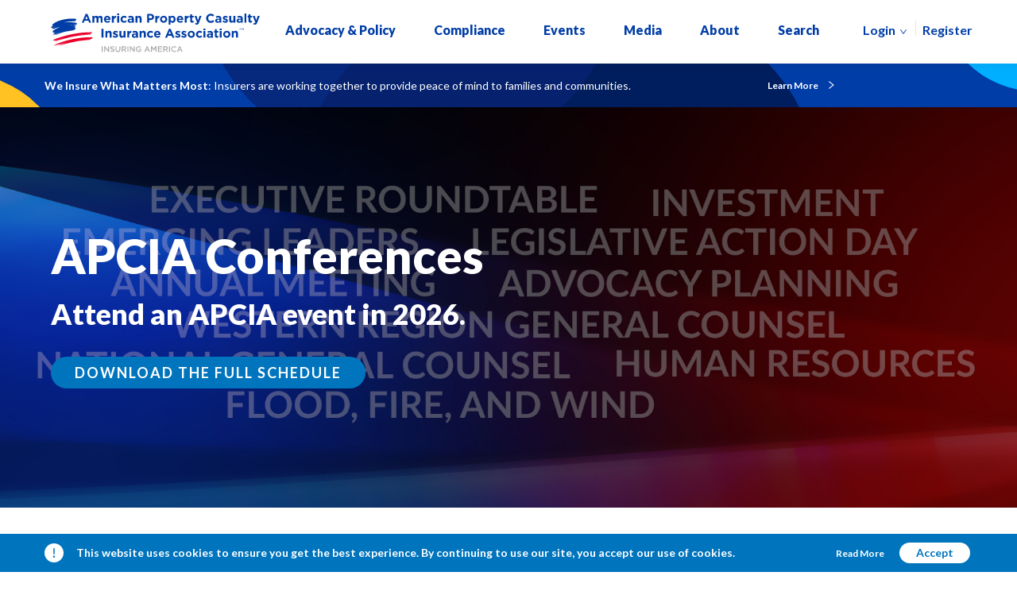

--- FILE ---
content_type: text/html
request_url: https://www.apci.org/
body_size: 15642
content:
<!DOCTYPE html><html><head><meta charSet="UTF-8"/><title>Home | APCIA</title><meta name="description" content="American Property Casualty Insurance Association description"/><meta name="viewport" content="width=device-width, initial-scale=1"/><meta name="google-site-verification" content="7Se-tc_m7TmhsKiNQlloWktCIFyvvkMFjv5xAfQCE_I"/><meta name="robots" content="index, follow"/><meta http-equiv="X-UA-Compatible" content="IE=edge"/><link rel="apple-touch-icon" sizes="180x180" href="/static/favicon/apple-touch-icon.png"/><link rel="icon" type="image/png" sizes="32x32" href="/static/favicon/favicon-32x32.png"/><link rel="icon" type="image/png" sizes="192x192" href="/static/favicon/android-chrome-192x192.png"/><link rel="icon" type="image/png" sizes="16x16" href="/static/favicon/favicon-16x16.png"/><link rel="manifest" href="/static/favicon/manifest.json"/><link rel="mask-icon" href="/static/favicon/safari-pinned-tab.svg" color="#003da6"/><link rel="shortcut icon" href="/static/favicon/favicon.ico"/><meta name="msapplication-TileColor" content="#ffffff"/><meta name="msapplication-config" content="/assets/favicon/browserconfig.xml"/><meta name="theme-color" content="#ffffff"/><meta property="og:site_name" content="APCIA"/><meta property="og:type" content="website"/><meta property="og:url"/><meta property="og:title" content="Home"/><meta property="og:image" content="/static/logo-share.jpg"/><meta property="og:description" content="American Property Casualty Insurance Association description"/><meta name="twitter:card" content="summary"/><meta name="twitter:url"/><meta name="twitter:title" content="Home"/><meta name="twitter:description" content="American Property Casualty Insurance Association description"/><meta name="twitter:image" content=""/><link rel="preconnect" href="https://fonts.googleapis.com"/><meta name="next-head-count" content="29"/><link rel="preload" href="/_next/static/css/4bad6ee6d1bf58d2.css" as="style"/><link rel="stylesheet" href="/_next/static/css/4bad6ee6d1bf58d2.css" data-n-g=""/><link rel="preload" href="/_next/static/css/b723ced5c6ed490a.css" as="style"/><link rel="stylesheet" href="/_next/static/css/b723ced5c6ed490a.css" data-n-p=""/><noscript data-n-css=""></noscript><script defer="" nomodule="" src="/_next/static/chunks/polyfills-c67a75d1b6f99dc8.js"></script><script src="/_next/static/chunks/webpack-5a113650b6ada7ef.js" defer=""></script><script src="/_next/static/chunks/framework-5c205137686e45ed.js" defer=""></script><script src="/_next/static/chunks/main-edb5d46016addf6b.js" defer=""></script><script src="/_next/static/chunks/pages/_app-d4b632ba8cf622c9.js" defer=""></script><script src="/_next/static/chunks/2895-91f48a8f9ba4ef1c.js" defer=""></script><script src="/_next/static/chunks/7741-87bf79c1b63f7c1f.js" defer=""></script><script src="/_next/static/chunks/1132-36fd5bfc0a7de4d1.js" defer=""></script><script src="/_next/static/chunks/146-842b69563785d613.js" defer=""></script><script src="/_next/static/chunks/5789-57e79521e0fcd119.js" defer=""></script><script src="/_next/static/chunks/6885-72533b18cde9f0c0.js" defer=""></script><script src="/_next/static/chunks/pages/index-453ccec238aede00.js" defer=""></script><script src="/_next/static/1769624523922/_buildManifest.js" defer=""></script><script src="/_next/static/1769624523922/_ssgManifest.js" defer=""></script><style data-emotion-css="i9yt3s">@media (min-width:992px){.ant-menu-submenu-popup{max-height:calc(100vh - 145px);overflow-y:auto;}}.ant-menu-submenu-popup:not(.account-dropdown){margin-top:30px;border-radius:0;box-shadow:0 6px 12px 0 rgba(35,32,32,0.1);}.ant-menu-submenu-popup:not(.account-dropdown) > .ant-menu-sub{width:413px;padding:24px 52px;}.ant-menu-submenu-popup:not(.account-dropdown).ant-menu-large > .ant-menu-sub{width:613px;}.ant-menu-submenu-popup:not(.account-dropdown).ant-menu-xlarge{overflow-y:visible;}.ant-menu-submenu-popup:not(.account-dropdown).ant-menu-xlarge > .ant-menu-sub{width:768px;}.ant-menu-submenu-popup:not(.account-dropdown).ant-menu-xlarge::after{position:absolute;content:'';width:0px;height:0px;border-right:40px solid transparent;border-bottom:50px solid transparent;border-left:300px solid transparent;top:-50px;right:0px;}.ant-menu-submenu-popup .anticon-export{margin-left:8px;}.ant-menu-submenu-popup .external-link-icon{margin-left:8px;}.ant-menu-inline{border-right:0;}.ant-menu-inline .ant-menu-submenu-title:hover{color:#EA002A;}.ant-menu-inline .ant-menu-submenu-title .ant-menu-submenu-arrow{right:5px;top:calc(50% + 4px);}.ant-menu-inline .ant-menu-submenu-title .ant-menu-submenu-arrow::before,.ant-menu-inline .ant-menu-submenu-title .ant-menu-submenu-arrow::after{width:12px !important;background:#003DA6;}.ant-menu-inline .ant-menu-submenu-title .ant-menu-submenu-arrow::before{-webkit-transform:translate(3px,-2px) rotate(-50deg);-ms-transform:translate(3px,-2px) rotate(-50deg);transform:translate(3px,-2px) rotate(-50deg);}.ant-menu-inline .ant-menu-submenu-title .ant-menu-submenu-arrow::after{-webkit-transform:translate(-3px,-2px) rotate(50deg);-ms-transform:translate(-3px,-2px) rotate(50deg);transform:translate(-3px,-2px) rotate(50deg);}.ant-menu-inline .ant-menu-submenu-title:hover .ant-menu-submenu-arrow::before,.ant-menu-inline .ant-menu-submenu-title:hover .ant-menu-submenu-arrow::after{background:#EA002A;}.ant-menu-inline > .ant-menu-submenu-open > .ant-menu-submenu-title > .ant-menu-submenu-arrow::before{-webkit-transform:translate(3px,-2px) rotate(50deg) !important;-ms-transform:translate(3px,-2px) rotate(50deg) !important;transform:translate(3px,-2px) rotate(50deg) !important;}.ant-menu-inline > .ant-menu-submenu-open > .ant-menu-submenu-title > .ant-menu-submenu-arrow::after{-webkit-transform:translate(-4px,-2px) rotate(-50deg) !important;-ms-transform:translate(-4px,-2px) rotate(-50deg) !important;transform:translate(-4px,-2px) rotate(-50deg) !important;}.ant-menu-item > a{color:#003DA6;}.ant-menu-item-selected{background-color:transparent !important;}.ant-menu-item-selected::after{display:none;}.ant-menu-overflowed-submenu{display:none !important;}</style></head><body><div id="__next" data-reactroot=""><style data-emotion="css 1wzjaa5">.css-1wzjaa5{box-shadow:0 4px 8px 0 rgba(35,32,32,0.06);width:100%;position:fixed;top:0;left:0;z-index:1000;background-color:white;overflow:hidden auto;height:100vh;padding-bottom:8px;}.css-1wzjaa5 li{padding:0;margin:0;}.ant-scrolling-effect .css-1wzjaa5{position:absolute;}@media (min-width: 992px){.css-1wzjaa5{padding-bottom:0;height:auto;overflow:hidden;}}@media print{.css-1wzjaa5{display:none;}}@media (max-width:991px){.css-1wzjaa5{padding-bottom:0!important;height:auto;}.css-1wzjaa5 .hideIfClosed{display:none!important;}}</style><nav class="css-1wzjaa5"><style data-emotion="css 19gb3l8">.css-19gb3l8{margin-left:auto;margin-right:auto;padding-left:16px;padding-right:16px;max-width:1200px;}</style><div class="css-19gb3l8"><style data-emotion="css 1g4l70p">.css-1g4l70p{display:-webkit-box;display:-webkit-flex;display:-ms-flexbox;display:flex;-webkit-flex-direction:column;-ms-flex-direction:column;flex-direction:column;overflow:visible;border-bottom:none;}@media (min-width: 992px){.css-1g4l70p{height:80px;-webkit-align-items:center;-webkit-box-align:center;-ms-flex-align:center;align-items:center;-webkit-flex-direction:row;-ms-flex-direction:row;flex-direction:row;}}</style><ul class="ant-menu css-1g4l70p ant-menu-light ant-menu-root ant-menu-inline" role="menu"><style data-emotion="css 4hgbok">.css-4hgbok{border:none!important;padding:0!important;height:auto!important;margin:0 -16px!important;width:calc(100% + 32px)!important;-webkit-order:-1;-ms-flex-order:-1;order:-1;}@media (min-width: 992px){.css-4hgbok{padding-left:24px!important;padding-right:24px!important;width:auto!important;}}</style><li class="ant-menu-item css-4hgbok" role="menuitem" style="padding-left:24px"><style data-emotion="css 5dm3nv">.css-5dm3nv{display:-webkit-box;display:-webkit-flex;display:-ms-flexbox;display:flex;-webkit-flex-direction:row-reverse;-ms-flex-direction:row-reverse;flex-direction:row-reverse;-webkit-box-pack:justify;-webkit-justify-content:space-between;justify-content:space-between;}</style><div class="css-5dm3nv"><style data-emotion="css 1h4s2yk">.css-1h4s2yk{display:-webkit-box;display:-webkit-flex;display:-ms-flexbox;display:flex;-webkit-align-items:center;-webkit-box-align:center;-ms-flex-align:center;align-items:center;-webkit-flex-direction:column;-ms-flex-direction:column;flex-direction:column;font-weight:bold;color:#003DA6;line-height:1!important;-webkit-appearance:none;-moz-appearance:none;-ms-appearance:none;appearance:none;border:none;background:transparent;padding:16px;font-size:1.2rem;outline:none;cursor:pointer;width:65px;}@media (min-width: 992px){.css-1h4s2yk{display:none;}}</style><button class="
            apcia-topmenu-toggle 
            apcia-topmenu-toggle--close
           css-1h4s2yk" type="button"><style data-emotion="css 1gm308m">.css-1gm308m{position:relative;height:24px;width:24px;margin-bottom:4px;}.css-1gm308m >span{width:24px;height:1.5px;background-color:#003DA6;display:block;transform-origin:50%;position:absolute;left:0;top:50%;}.css-1gm308m >span:nth-of-type(1){-webkit-transform:translateY(-8px);-moz-transform:translateY(-8px);-ms-transform:translateY(-8px);transform:translateY(-8px);}.css-1gm308m >span:nth-of-type(3){-webkit-transform:translateY(8px);-moz-transform:translateY(8px);-ms-transform:translateY(8px);transform:translateY(8px);}</style><div class="css-1gm308m"><span></span><span></span><span></span></div><span>Menu</span></button><style data-emotion="css 9d2kei">.css-9d2kei{padding:14px 0 14px 16px;}@media (min-width: 992px){.css-9d2kei{padding-left:0;}}.css-9d2kei >img{height:44px;}@media (min-width: 992px){.css-9d2kei >img{height:auto;}}</style><a class="css-9d2kei"><img src="/static/logo.svg" alt="APCIA logo"/></a></div></li><style data-emotion="css d93wgi">.css-d93wgi{font-weight:900;font-size:16px;margin-bottom:0px;color:#003DA6;border-bottom-width:6px!important;background-color:transparent;transition-property:background,padding!important;-webkit-order:0;-ms-flex-order:0;order:0;}@media (min-width: 992px){.css-d93wgi{height:80px;}}.css-d93wgi:hover{color:#EA002A!important;border-bottom-color:#EA002A!important;}.css-d93wgi >a,.css-d93wgi >.ant-menu-submenu-title{color:#003DA6!important;line-height:80px;height:80px;display:-webkit-box!important;display:-webkit-flex!important;display:-ms-flexbox!important;display:flex!important;font-size:1.6rem!important;-webkit-transition:color 0.3s cubic-bezier(0.645, 0.045, 0.355, 1);transition:color 0.3s cubic-bezier(0.645, 0.045, 0.355, 1);padding-left:0!important;padding-right:0!important;}.css-d93wgi >a:hover,.css-d93wgi >.ant-menu-submenu-title:hover{color:#EA002A!important;}@media (min-width: 992px){.css-d93wgi >a,.css-d93wgi >.ant-menu-submenu-title{padding-left:12px!important;padding-right:12px!important;}}@media (min-width: 1200px){.css-d93wgi >a,.css-d93wgi >.ant-menu-submenu-title{padding-left:24px!important;padding-right:24px!important;}}.css-d93wgi >a >span,.css-d93wgi >.ant-menu-submenu-title >span{-webkit-transform:translateY(-3px);-moz-transform:translateY(-3px);-ms-transform:translateY(-3px);transform:translateY(-3px);}.css-d93wgi>.ant-menu-sub{padding-left:20px;border-left:6px solid #EA002A;}@media (min-width: 992px){.css-d93wgi>.ant-menu-sub{padding-left:0;border-left:none;}}.css-d93wgi>.ant-menu-sub a{font-size:1.6rem;line-height:2.4rem;-webkit-transition:color 0.3s cubic-bezier(0.645, 0.045, 0.355, 1);transition:color 0.3s cubic-bezier(0.645, 0.045, 0.355, 1);}.css-d93wgi>.ant-menu-sub a:hover{color:#EA002A!important;}.css-d93wgi>.ant-menu-sub .ant-menu-inline{border-right:0;}.css-d93wgi>.ant-menu-sub .ant-menu-inline .ant-menu-submenu-open>.ant-menu-submenu-title>.ant-menu-submenu-arrow::before{-webkit-transform:translate(3px,-2px) rotate(50deg)!important;-moz-transform:translate(3px,-2px) rotate(50deg)!important;-ms-transform:translate(3px,-2px) rotate(50deg)!important;transform:translate(3px,-2px) rotate(50deg)!important;}.css-d93wgi>.ant-menu-sub .ant-menu-inline .ant-menu-submenu-open>.ant-menu-submenu-title>.ant-menu-submenu-arrow::after{-webkit-transform:translate(-4px,-2px) rotate(-50deg)!important;-moz-transform:translate(-4px,-2px) rotate(-50deg)!important;-ms-transform:translate(-4px,-2px) rotate(-50deg)!important;transform:translate(-4px,-2px) rotate(-50deg)!important;}.css-d93wgi.ant-menu-submenu-open >.ant-menu-submenu-title{color:#EA002A!important;}.css-d93wgi.ant-menu-submenu-open >.ant-menu-submenu-title>.ant-menu-submenu-arrow::before,.css-d93wgi.ant-menu-submenu-open >.ant-menu-submenu-title>.ant-menu-submenu-arrow::after{background:#EA002A!important;}</style><li class="ant-menu-submenu ant-menu-submenu-inline hideIfClosed css-d93wgi" data-key="advocacy" role="menuitem"><div style="padding-left:24px" class="ant-menu-submenu-title" aria-expanded="false" aria-haspopup="true"><span>Advocacy &amp; Policy</span><i class="ant-menu-submenu-arrow"></i></div><ul id="advocacy$Menu" class="ant-menu ant-menu-sub ant-menu-hidden ant-menu-inline" role="menu"><style data-emotion="css hdhlvq">.css-hdhlvq{padding-left:0!important;padding-right:10px!important;line-height:1!important;height:auto!important;margin:4px 0!important;display:-webkit-inline-box;display:-webkit-inline-flex;display:-ms-inline-flexbox;display:inline-flex;}.css-hdhlvq a{color:#003DA6;font-size:1.6rem;font-weight:700;line-height:2.4rem;-webkit-transition:color 0.3s cubic-bezier(0.645, 0.045, 0.355, 1);transition:color 0.3s cubic-bezier(0.645, 0.045, 0.355, 1);}.css-hdhlvq a:hover{color:#EA002A!important;}.css-hdhlvq[data-selected]>a{color:#EA002A!important;}</style><li class="ant-menu-item css-hdhlvq" role="menuitem" style="padding-left:48px"><a href="/priorityissues/">Priority Advocacy Issues</a></li><style data-emotion="css 1dt6k6o">.css-1dt6k6o>.ant-menu-submenu-title{padding-left:0!important;padding-right:10px!important;height:auto!important;line-height:1!important;list-style-type:none!important;}.css-1dt6k6o>.ant-menu-submenu-title >.ant-menu-submenu-arrow{right:5px;top:calc(50% + 4px);}.css-1dt6k6o>.ant-menu-submenu-title >.ant-menu-submenu-arrow::before,.css-1dt6k6o>.ant-menu-submenu-title >.ant-menu-submenu-arrow::after{width:12px!important;background:#003DA6;}.css-1dt6k6o>.ant-menu-submenu-title >.ant-menu-submenu-arrow::before{-webkit-transform:translate(3px,-2px) rotate(-50deg);-moz-transform:translate(3px,-2px) rotate(-50deg);-ms-transform:translate(3px,-2px) rotate(-50deg);transform:translate(3px,-2px) rotate(-50deg);}.css-1dt6k6o>.ant-menu-submenu-title >.ant-menu-submenu-arrow::after{-webkit-transform:translate(-3px,-2px) rotate(50deg);-moz-transform:translate(-3px,-2px) rotate(50deg);-ms-transform:translate(-3px,-2px) rotate(50deg);transform:translate(-3px,-2px) rotate(50deg);}.css-1dt6k6o>.ant-menu-submenu-title:hover .ant-menu-submenu-arrow::before,.css-1dt6k6o>.ant-menu-submenu-title:hover .ant-menu-submenu-arrow::after{background:#EA002A;}.css-1dt6k6o.ant-menu-submenu-open >.ant-menu-submenu-title >span{color:#EA002A;}.css-1dt6k6o.ant-menu-submenu-open >.ant-menu-submenu-title >.ant-menu-submenu-arrow::before,.css-1dt6k6o.ant-menu-submenu-open >.ant-menu-submenu-title >.ant-menu-submenu-arrow::after{background:#EA002A;}</style><li class="ant-menu-submenu ant-menu-submenu-inline css-1dt6k6o" role="menuitem"><div style="padding-left:48px" class="ant-menu-submenu-title" aria-expanded="false" aria-haspopup="true"><style data-emotion="css qte2sg">.css-qte2sg{display:-webkit-box;display:-webkit-flex;display:-ms-flexbox;display:flex;-webkit-align-items:center;-webkit-box-align:center;-ms-flex-align:center;align-items:center;color:#003DA6;font-size:1.6rem;font-weight:700;line-height:2.4rem;-webkit-transition:color 0.3s cubic-bezier(0.645, 0.045, 0.355, 1);transition:color 0.3s cubic-bezier(0.645, 0.045, 0.355, 1);}.css-qte2sg:hover{color:#EA002A!important;}.css-qte2sg[data-selected]>a{color:#EA002A!important;}</style><span class="css-qte2sg"><i aria-label="icon: lock" class="anticon anticon-lock"><svg viewBox="64 64 896 896" focusable="false" class="" data-icon="lock" width="1em" height="1em" fill="currentColor" aria-hidden="true"><path d="M832 464h-68V240c0-70.7-57.3-128-128-128H388c-70.7 0-128 57.3-128 128v224h-68c-17.7 0-32 14.3-32 32v384c0 17.7 14.3 32 32 32h640c17.7 0 32-14.3 32-32V496c0-17.7-14.3-32-32-32zM540 701v53c0 4.4-3.6 8-8 8h-40c-4.4 0-8-3.6-8-8v-53a48.01 48.01 0 1 1 56 0zm152-237H332V240c0-30.9 25.1-56 56-56h248c30.9 0 56 25.1 56 56v224z"></path></svg></i><span>State</span></span><i class="ant-menu-submenu-arrow"></i></div><ul id="advocacy-menu-item_1$Menu" class="ant-menu ant-menu-sub ant-menu-hidden ant-menu-inline" role="menu"><style data-emotion="css 19wf4wr">@media (min-width: 992px){.css-19wf4wr .ant-menu-sub{-webkit-columns:4;columns:4;}}</style><style data-emotion="css 17etpyl">.css-17etpyl>.ant-menu-submenu-title{padding-left:0!important;padding-right:10px!important;height:auto!important;line-height:1!important;list-style-type:none!important;}.css-17etpyl>.ant-menu-submenu-title >.ant-menu-submenu-arrow{right:5px;top:calc(50% + 4px);}.css-17etpyl>.ant-menu-submenu-title >.ant-menu-submenu-arrow::before,.css-17etpyl>.ant-menu-submenu-title >.ant-menu-submenu-arrow::after{width:12px!important;background:#003DA6;}.css-17etpyl>.ant-menu-submenu-title >.ant-menu-submenu-arrow::before{-webkit-transform:translate(3px,-2px) rotate(-50deg);-moz-transform:translate(3px,-2px) rotate(-50deg);-ms-transform:translate(3px,-2px) rotate(-50deg);transform:translate(3px,-2px) rotate(-50deg);}.css-17etpyl>.ant-menu-submenu-title >.ant-menu-submenu-arrow::after{-webkit-transform:translate(-3px,-2px) rotate(50deg);-moz-transform:translate(-3px,-2px) rotate(50deg);-ms-transform:translate(-3px,-2px) rotate(50deg);transform:translate(-3px,-2px) rotate(50deg);}.css-17etpyl>.ant-menu-submenu-title:hover .ant-menu-submenu-arrow::before,.css-17etpyl>.ant-menu-submenu-title:hover .ant-menu-submenu-arrow::after{background:#EA002A;}.css-17etpyl.ant-menu-submenu-open >.ant-menu-submenu-title >span{color:#EA002A;}.css-17etpyl.ant-menu-submenu-open >.ant-menu-submenu-title >.ant-menu-submenu-arrow::before,.css-17etpyl.ant-menu-submenu-open >.ant-menu-submenu-title >.ant-menu-submenu-arrow::after{background:#EA002A;}.css-17etpyl>.ant-menu-submenu-title{margin:0!important;display:-webkit-box;display:-webkit-flex;display:-ms-flexbox;display:flex;-webkit-align-items:center;-webkit-box-align:center;-ms-flex-align:center;align-items:center;}.css-17etpyl>.ant-menu-submenu-title .ant-menu-submenu-arrow{position:relative;display:inline-block;}.css-17etpyl>.ant-menu-submenu-title .ant-menu-submenu-arrow::before,.css-17etpyl>.ant-menu-submenu-title .ant-menu-submenu-arrow::after{position:absolute;width:8px!important;height:1.5px;background-color:#57575c!important;}.css-17etpyl>.ant-menu-submenu-title .ant-menu-submenu-arrow::before{left:-1.5px;}.css-17etpyl>.ant-menu-submenu-title:hover .ant-menu-submenu-arrow::before,.css-17etpyl>.ant-menu-submenu-title:hover .ant-menu-submenu-arrow::after{background:#EA002A!important;}.css-17etpyl.ant-menu-submenu-open>.ant-menu-submenu-title>.ant-menu-submenu-arrow{-webkit-transform:none!important;-moz-transform:none!important;-ms-transform:none!important;transform:none!important;}.css-17etpyl.ant-menu-submenu-open>.ant-menu-submenu-title>.ant-menu-submenu-arrow::before,.css-17etpyl.ant-menu-submenu-open>.ant-menu-submenu-title>.ant-menu-submenu-arrow::after{background:#EA002A!important;}.css-17etpyl .ant-menu-sub{padding-left:48px;}.css-17etpyl .ant-menu-sub .ant-menu-item{padding:0!important;}@media (min-width: 992px){.css-17etpyl .ant-menu-sub{-webkit-columns:4;columns:4;}}</style><li class="ant-menu-submenu ant-menu-submenu-inline css-17etpyl" role="menuitem"><div style="padding-left:72px" class="ant-menu-submenu-title" aria-expanded="false" aria-haspopup="true"><style data-emotion="css 3joxp8">.css-3joxp8{margin:0!important;height:auto!important;line-height:1!important;padding:0 24px!important;}.css-3joxp8 >span,.css-3joxp8 >a{font-size:1.2rem!important;line-height:2.6rem!important;font-weight:400;-webkit-transition:color 0.3s cubic-bezier(0.645, 0.045, 0.355, 1);transition:color 0.3s cubic-bezier(0.645, 0.045, 0.355, 1);color:#3D3D41!important;}.css-3joxp8 >span:hover,.css-3joxp8 >a:hover{color:#EA002A!important;}.css-3joxp8 .anticon{margin-right:4px;}.css-3joxp8:hover{color:#EA002A!important;}.css-3joxp8:hover .ant-menu-submenu-arrow::before,.css-3joxp8:hover .ant-menu-submenu-arrow::after{background:#EA002A!important;}.css-3joxp8[data-selected]>a{color:#EA002A!important;}</style><span class="css-3joxp8"><i aria-label="icon: lock" class="anticon anticon-lock"><svg viewBox="64 64 896 896" focusable="false" class="" data-icon="lock" width="1em" height="1em" fill="currentColor" aria-hidden="true"><path d="M832 464h-68V240c0-70.7-57.3-128-128-128H388c-70.7 0-128 57.3-128 128v224h-68c-17.7 0-32 14.3-32 32v384c0 17.7 14.3 32 32 32h640c17.7 0 32-14.3 32-32V496c0-17.7-14.3-32-32-32zM540 701v53c0 4.4-3.6 8-8 8h-40c-4.4 0-8-3.6-8-8v-53a48.01 48.01 0 1 1 56 0zm152-237H332V240c0-30.9 25.1-56 56-56h248c30.9 0 56 25.1 56 56v224z"></path></svg></i><span>Information by State</span></span><i class="ant-menu-submenu-arrow"></i></div><ul id="advocacy-menu-item_1-menu-item_0$Menu" class="ant-menu ant-menu-sub ant-menu-hidden ant-menu-inline" role="menu"><li class="ant-menu-item css-3joxp8" role="menuitem" style="padding-left:96px"><a href="/advocacy/state/AL/"><i aria-label="icon: lock" class="anticon anticon-lock"><svg viewBox="64 64 896 896" focusable="false" class="" data-icon="lock" width="1em" height="1em" fill="currentColor" aria-hidden="true"><path d="M832 464h-68V240c0-70.7-57.3-128-128-128H388c-70.7 0-128 57.3-128 128v224h-68c-17.7 0-32 14.3-32 32v384c0 17.7 14.3 32 32 32h640c17.7 0 32-14.3 32-32V496c0-17.7-14.3-32-32-32zM540 701v53c0 4.4-3.6 8-8 8h-40c-4.4 0-8-3.6-8-8v-53a48.01 48.01 0 1 1 56 0zm152-237H332V240c0-30.9 25.1-56 56-56h248c30.9 0 56 25.1 56 56v224z"></path></svg></i>Alabama</a></li><li class="ant-menu-item css-3joxp8" role="menuitem" style="padding-left:96px"><a href="/advocacy/state/AK/"><i aria-label="icon: lock" class="anticon anticon-lock"><svg viewBox="64 64 896 896" focusable="false" class="" data-icon="lock" width="1em" height="1em" fill="currentColor" aria-hidden="true"><path d="M832 464h-68V240c0-70.7-57.3-128-128-128H388c-70.7 0-128 57.3-128 128v224h-68c-17.7 0-32 14.3-32 32v384c0 17.7 14.3 32 32 32h640c17.7 0 32-14.3 32-32V496c0-17.7-14.3-32-32-32zM540 701v53c0 4.4-3.6 8-8 8h-40c-4.4 0-8-3.6-8-8v-53a48.01 48.01 0 1 1 56 0zm152-237H332V240c0-30.9 25.1-56 56-56h248c30.9 0 56 25.1 56 56v224z"></path></svg></i>Alaska</a></li><li class="ant-menu-item css-3joxp8" role="menuitem" style="padding-left:96px"><a href="/advocacy/state/AZ/"><i aria-label="icon: lock" class="anticon anticon-lock"><svg viewBox="64 64 896 896" focusable="false" class="" data-icon="lock" width="1em" height="1em" fill="currentColor" aria-hidden="true"><path d="M832 464h-68V240c0-70.7-57.3-128-128-128H388c-70.7 0-128 57.3-128 128v224h-68c-17.7 0-32 14.3-32 32v384c0 17.7 14.3 32 32 32h640c17.7 0 32-14.3 32-32V496c0-17.7-14.3-32-32-32zM540 701v53c0 4.4-3.6 8-8 8h-40c-4.4 0-8-3.6-8-8v-53a48.01 48.01 0 1 1 56 0zm152-237H332V240c0-30.9 25.1-56 56-56h248c30.9 0 56 25.1 56 56v224z"></path></svg></i>Arizona</a></li><li class="ant-menu-item css-3joxp8" role="menuitem" style="padding-left:96px"><a href="/advocacy/state/AR/"><i aria-label="icon: lock" class="anticon anticon-lock"><svg viewBox="64 64 896 896" focusable="false" class="" data-icon="lock" width="1em" height="1em" fill="currentColor" aria-hidden="true"><path d="M832 464h-68V240c0-70.7-57.3-128-128-128H388c-70.7 0-128 57.3-128 128v224h-68c-17.7 0-32 14.3-32 32v384c0 17.7 14.3 32 32 32h640c17.7 0 32-14.3 32-32V496c0-17.7-14.3-32-32-32zM540 701v53c0 4.4-3.6 8-8 8h-40c-4.4 0-8-3.6-8-8v-53a48.01 48.01 0 1 1 56 0zm152-237H332V240c0-30.9 25.1-56 56-56h248c30.9 0 56 25.1 56 56v224z"></path></svg></i>Arkansas</a></li><li class="ant-menu-item css-3joxp8" role="menuitem" style="padding-left:96px"><a href="/advocacy/state/CA/"><i aria-label="icon: lock" class="anticon anticon-lock"><svg viewBox="64 64 896 896" focusable="false" class="" data-icon="lock" width="1em" height="1em" fill="currentColor" aria-hidden="true"><path d="M832 464h-68V240c0-70.7-57.3-128-128-128H388c-70.7 0-128 57.3-128 128v224h-68c-17.7 0-32 14.3-32 32v384c0 17.7 14.3 32 32 32h640c17.7 0 32-14.3 32-32V496c0-17.7-14.3-32-32-32zM540 701v53c0 4.4-3.6 8-8 8h-40c-4.4 0-8-3.6-8-8v-53a48.01 48.01 0 1 1 56 0zm152-237H332V240c0-30.9 25.1-56 56-56h248c30.9 0 56 25.1 56 56v224z"></path></svg></i>California</a></li><li class="ant-menu-item css-3joxp8" role="menuitem" style="padding-left:96px"><a href="/advocacy/state/CO/"><i aria-label="icon: lock" class="anticon anticon-lock"><svg viewBox="64 64 896 896" focusable="false" class="" data-icon="lock" width="1em" height="1em" fill="currentColor" aria-hidden="true"><path d="M832 464h-68V240c0-70.7-57.3-128-128-128H388c-70.7 0-128 57.3-128 128v224h-68c-17.7 0-32 14.3-32 32v384c0 17.7 14.3 32 32 32h640c17.7 0 32-14.3 32-32V496c0-17.7-14.3-32-32-32zM540 701v53c0 4.4-3.6 8-8 8h-40c-4.4 0-8-3.6-8-8v-53a48.01 48.01 0 1 1 56 0zm152-237H332V240c0-30.9 25.1-56 56-56h248c30.9 0 56 25.1 56 56v224z"></path></svg></i>Colorado</a></li><li class="ant-menu-item css-3joxp8" role="menuitem" style="padding-left:96px"><a href="/advocacy/state/CT/"><i aria-label="icon: lock" class="anticon anticon-lock"><svg viewBox="64 64 896 896" focusable="false" class="" data-icon="lock" width="1em" height="1em" fill="currentColor" aria-hidden="true"><path d="M832 464h-68V240c0-70.7-57.3-128-128-128H388c-70.7 0-128 57.3-128 128v224h-68c-17.7 0-32 14.3-32 32v384c0 17.7 14.3 32 32 32h640c17.7 0 32-14.3 32-32V496c0-17.7-14.3-32-32-32zM540 701v53c0 4.4-3.6 8-8 8h-40c-4.4 0-8-3.6-8-8v-53a48.01 48.01 0 1 1 56 0zm152-237H332V240c0-30.9 25.1-56 56-56h248c30.9 0 56 25.1 56 56v224z"></path></svg></i>Connecticut</a></li><li class="ant-menu-item css-3joxp8" role="menuitem" style="padding-left:96px"><a href="/advocacy/state/DE/"><i aria-label="icon: lock" class="anticon anticon-lock"><svg viewBox="64 64 896 896" focusable="false" class="" data-icon="lock" width="1em" height="1em" fill="currentColor" aria-hidden="true"><path d="M832 464h-68V240c0-70.7-57.3-128-128-128H388c-70.7 0-128 57.3-128 128v224h-68c-17.7 0-32 14.3-32 32v384c0 17.7 14.3 32 32 32h640c17.7 0 32-14.3 32-32V496c0-17.7-14.3-32-32-32zM540 701v53c0 4.4-3.6 8-8 8h-40c-4.4 0-8-3.6-8-8v-53a48.01 48.01 0 1 1 56 0zm152-237H332V240c0-30.9 25.1-56 56-56h248c30.9 0 56 25.1 56 56v224z"></path></svg></i>Delaware</a></li><li class="ant-menu-item css-3joxp8" role="menuitem" style="padding-left:96px"><a href="/advocacy/state/DC/"><i aria-label="icon: lock" class="anticon anticon-lock"><svg viewBox="64 64 896 896" focusable="false" class="" data-icon="lock" width="1em" height="1em" fill="currentColor" aria-hidden="true"><path d="M832 464h-68V240c0-70.7-57.3-128-128-128H388c-70.7 0-128 57.3-128 128v224h-68c-17.7 0-32 14.3-32 32v384c0 17.7 14.3 32 32 32h640c17.7 0 32-14.3 32-32V496c0-17.7-14.3-32-32-32zM540 701v53c0 4.4-3.6 8-8 8h-40c-4.4 0-8-3.6-8-8v-53a48.01 48.01 0 1 1 56 0zm152-237H332V240c0-30.9 25.1-56 56-56h248c30.9 0 56 25.1 56 56v224z"></path></svg></i>District of Columbia</a></li><li class="ant-menu-item css-3joxp8" role="menuitem" style="padding-left:96px"><a href="/advocacy/state/FL/"><i aria-label="icon: lock" class="anticon anticon-lock"><svg viewBox="64 64 896 896" focusable="false" class="" data-icon="lock" width="1em" height="1em" fill="currentColor" aria-hidden="true"><path d="M832 464h-68V240c0-70.7-57.3-128-128-128H388c-70.7 0-128 57.3-128 128v224h-68c-17.7 0-32 14.3-32 32v384c0 17.7 14.3 32 32 32h640c17.7 0 32-14.3 32-32V496c0-17.7-14.3-32-32-32zM540 701v53c0 4.4-3.6 8-8 8h-40c-4.4 0-8-3.6-8-8v-53a48.01 48.01 0 1 1 56 0zm152-237H332V240c0-30.9 25.1-56 56-56h248c30.9 0 56 25.1 56 56v224z"></path></svg></i>Florida</a></li><li class="ant-menu-item css-3joxp8" role="menuitem" style="padding-left:96px"><a href="/advocacy/state/GA/"><i aria-label="icon: lock" class="anticon anticon-lock"><svg viewBox="64 64 896 896" focusable="false" class="" data-icon="lock" width="1em" height="1em" fill="currentColor" aria-hidden="true"><path d="M832 464h-68V240c0-70.7-57.3-128-128-128H388c-70.7 0-128 57.3-128 128v224h-68c-17.7 0-32 14.3-32 32v384c0 17.7 14.3 32 32 32h640c17.7 0 32-14.3 32-32V496c0-17.7-14.3-32-32-32zM540 701v53c0 4.4-3.6 8-8 8h-40c-4.4 0-8-3.6-8-8v-53a48.01 48.01 0 1 1 56 0zm152-237H332V240c0-30.9 25.1-56 56-56h248c30.9 0 56 25.1 56 56v224z"></path></svg></i>Georgia</a></li><li class="ant-menu-item css-3joxp8" role="menuitem" style="padding-left:96px"><a href="/advocacy/state/HI/"><i aria-label="icon: lock" class="anticon anticon-lock"><svg viewBox="64 64 896 896" focusable="false" class="" data-icon="lock" width="1em" height="1em" fill="currentColor" aria-hidden="true"><path d="M832 464h-68V240c0-70.7-57.3-128-128-128H388c-70.7 0-128 57.3-128 128v224h-68c-17.7 0-32 14.3-32 32v384c0 17.7 14.3 32 32 32h640c17.7 0 32-14.3 32-32V496c0-17.7-14.3-32-32-32zM540 701v53c0 4.4-3.6 8-8 8h-40c-4.4 0-8-3.6-8-8v-53a48.01 48.01 0 1 1 56 0zm152-237H332V240c0-30.9 25.1-56 56-56h248c30.9 0 56 25.1 56 56v224z"></path></svg></i>Hawaii</a></li><li class="ant-menu-item css-3joxp8" role="menuitem" style="padding-left:96px"><a href="/advocacy/state/ID/"><i aria-label="icon: lock" class="anticon anticon-lock"><svg viewBox="64 64 896 896" focusable="false" class="" data-icon="lock" width="1em" height="1em" fill="currentColor" aria-hidden="true"><path d="M832 464h-68V240c0-70.7-57.3-128-128-128H388c-70.7 0-128 57.3-128 128v224h-68c-17.7 0-32 14.3-32 32v384c0 17.7 14.3 32 32 32h640c17.7 0 32-14.3 32-32V496c0-17.7-14.3-32-32-32zM540 701v53c0 4.4-3.6 8-8 8h-40c-4.4 0-8-3.6-8-8v-53a48.01 48.01 0 1 1 56 0zm152-237H332V240c0-30.9 25.1-56 56-56h248c30.9 0 56 25.1 56 56v224z"></path></svg></i>Idaho</a></li><li class="ant-menu-item css-3joxp8" role="menuitem" style="padding-left:96px"><a href="/advocacy/state/IL/"><i aria-label="icon: lock" class="anticon anticon-lock"><svg viewBox="64 64 896 896" focusable="false" class="" data-icon="lock" width="1em" height="1em" fill="currentColor" aria-hidden="true"><path d="M832 464h-68V240c0-70.7-57.3-128-128-128H388c-70.7 0-128 57.3-128 128v224h-68c-17.7 0-32 14.3-32 32v384c0 17.7 14.3 32 32 32h640c17.7 0 32-14.3 32-32V496c0-17.7-14.3-32-32-32zM540 701v53c0 4.4-3.6 8-8 8h-40c-4.4 0-8-3.6-8-8v-53a48.01 48.01 0 1 1 56 0zm152-237H332V240c0-30.9 25.1-56 56-56h248c30.9 0 56 25.1 56 56v224z"></path></svg></i>Illinois</a></li><li class="ant-menu-item css-3joxp8" role="menuitem" style="padding-left:96px"><a href="/advocacy/state/IN/"><i aria-label="icon: lock" class="anticon anticon-lock"><svg viewBox="64 64 896 896" focusable="false" class="" data-icon="lock" width="1em" height="1em" fill="currentColor" aria-hidden="true"><path d="M832 464h-68V240c0-70.7-57.3-128-128-128H388c-70.7 0-128 57.3-128 128v224h-68c-17.7 0-32 14.3-32 32v384c0 17.7 14.3 32 32 32h640c17.7 0 32-14.3 32-32V496c0-17.7-14.3-32-32-32zM540 701v53c0 4.4-3.6 8-8 8h-40c-4.4 0-8-3.6-8-8v-53a48.01 48.01 0 1 1 56 0zm152-237H332V240c0-30.9 25.1-56 56-56h248c30.9 0 56 25.1 56 56v224z"></path></svg></i>Indiana</a></li><li class="ant-menu-item css-3joxp8" role="menuitem" style="padding-left:96px"><a href="/advocacy/state/IA/"><i aria-label="icon: lock" class="anticon anticon-lock"><svg viewBox="64 64 896 896" focusable="false" class="" data-icon="lock" width="1em" height="1em" fill="currentColor" aria-hidden="true"><path d="M832 464h-68V240c0-70.7-57.3-128-128-128H388c-70.7 0-128 57.3-128 128v224h-68c-17.7 0-32 14.3-32 32v384c0 17.7 14.3 32 32 32h640c17.7 0 32-14.3 32-32V496c0-17.7-14.3-32-32-32zM540 701v53c0 4.4-3.6 8-8 8h-40c-4.4 0-8-3.6-8-8v-53a48.01 48.01 0 1 1 56 0zm152-237H332V240c0-30.9 25.1-56 56-56h248c30.9 0 56 25.1 56 56v224z"></path></svg></i>Iowa</a></li><li class="ant-menu-item css-3joxp8" role="menuitem" style="padding-left:96px"><a href="/advocacy/state/KS/"><i aria-label="icon: lock" class="anticon anticon-lock"><svg viewBox="64 64 896 896" focusable="false" class="" data-icon="lock" width="1em" height="1em" fill="currentColor" aria-hidden="true"><path d="M832 464h-68V240c0-70.7-57.3-128-128-128H388c-70.7 0-128 57.3-128 128v224h-68c-17.7 0-32 14.3-32 32v384c0 17.7 14.3 32 32 32h640c17.7 0 32-14.3 32-32V496c0-17.7-14.3-32-32-32zM540 701v53c0 4.4-3.6 8-8 8h-40c-4.4 0-8-3.6-8-8v-53a48.01 48.01 0 1 1 56 0zm152-237H332V240c0-30.9 25.1-56 56-56h248c30.9 0 56 25.1 56 56v224z"></path></svg></i>Kansas</a></li><li class="ant-menu-item css-3joxp8" role="menuitem" style="padding-left:96px"><a href="/advocacy/state/KY/"><i aria-label="icon: lock" class="anticon anticon-lock"><svg viewBox="64 64 896 896" focusable="false" class="" data-icon="lock" width="1em" height="1em" fill="currentColor" aria-hidden="true"><path d="M832 464h-68V240c0-70.7-57.3-128-128-128H388c-70.7 0-128 57.3-128 128v224h-68c-17.7 0-32 14.3-32 32v384c0 17.7 14.3 32 32 32h640c17.7 0 32-14.3 32-32V496c0-17.7-14.3-32-32-32zM540 701v53c0 4.4-3.6 8-8 8h-40c-4.4 0-8-3.6-8-8v-53a48.01 48.01 0 1 1 56 0zm152-237H332V240c0-30.9 25.1-56 56-56h248c30.9 0 56 25.1 56 56v224z"></path></svg></i>Kentucky</a></li><li class="ant-menu-item css-3joxp8" role="menuitem" style="padding-left:96px"><a href="/advocacy/state/LA/"><i aria-label="icon: lock" class="anticon anticon-lock"><svg viewBox="64 64 896 896" focusable="false" class="" data-icon="lock" width="1em" height="1em" fill="currentColor" aria-hidden="true"><path d="M832 464h-68V240c0-70.7-57.3-128-128-128H388c-70.7 0-128 57.3-128 128v224h-68c-17.7 0-32 14.3-32 32v384c0 17.7 14.3 32 32 32h640c17.7 0 32-14.3 32-32V496c0-17.7-14.3-32-32-32zM540 701v53c0 4.4-3.6 8-8 8h-40c-4.4 0-8-3.6-8-8v-53a48.01 48.01 0 1 1 56 0zm152-237H332V240c0-30.9 25.1-56 56-56h248c30.9 0 56 25.1 56 56v224z"></path></svg></i>Louisiana</a></li><li class="ant-menu-item css-3joxp8" role="menuitem" style="padding-left:96px"><a href="/advocacy/state/ME/"><i aria-label="icon: lock" class="anticon anticon-lock"><svg viewBox="64 64 896 896" focusable="false" class="" data-icon="lock" width="1em" height="1em" fill="currentColor" aria-hidden="true"><path d="M832 464h-68V240c0-70.7-57.3-128-128-128H388c-70.7 0-128 57.3-128 128v224h-68c-17.7 0-32 14.3-32 32v384c0 17.7 14.3 32 32 32h640c17.7 0 32-14.3 32-32V496c0-17.7-14.3-32-32-32zM540 701v53c0 4.4-3.6 8-8 8h-40c-4.4 0-8-3.6-8-8v-53a48.01 48.01 0 1 1 56 0zm152-237H332V240c0-30.9 25.1-56 56-56h248c30.9 0 56 25.1 56 56v224z"></path></svg></i>Maine</a></li><li class="ant-menu-item css-3joxp8" role="menuitem" style="padding-left:96px"><a href="/advocacy/state/MD/"><i aria-label="icon: lock" class="anticon anticon-lock"><svg viewBox="64 64 896 896" focusable="false" class="" data-icon="lock" width="1em" height="1em" fill="currentColor" aria-hidden="true"><path d="M832 464h-68V240c0-70.7-57.3-128-128-128H388c-70.7 0-128 57.3-128 128v224h-68c-17.7 0-32 14.3-32 32v384c0 17.7 14.3 32 32 32h640c17.7 0 32-14.3 32-32V496c0-17.7-14.3-32-32-32zM540 701v53c0 4.4-3.6 8-8 8h-40c-4.4 0-8-3.6-8-8v-53a48.01 48.01 0 1 1 56 0zm152-237H332V240c0-30.9 25.1-56 56-56h248c30.9 0 56 25.1 56 56v224z"></path></svg></i>Maryland</a></li><li class="ant-menu-item css-3joxp8" role="menuitem" style="padding-left:96px"><a href="/advocacy/state/MA/"><i aria-label="icon: lock" class="anticon anticon-lock"><svg viewBox="64 64 896 896" focusable="false" class="" data-icon="lock" width="1em" height="1em" fill="currentColor" aria-hidden="true"><path d="M832 464h-68V240c0-70.7-57.3-128-128-128H388c-70.7 0-128 57.3-128 128v224h-68c-17.7 0-32 14.3-32 32v384c0 17.7 14.3 32 32 32h640c17.7 0 32-14.3 32-32V496c0-17.7-14.3-32-32-32zM540 701v53c0 4.4-3.6 8-8 8h-40c-4.4 0-8-3.6-8-8v-53a48.01 48.01 0 1 1 56 0zm152-237H332V240c0-30.9 25.1-56 56-56h248c30.9 0 56 25.1 56 56v224z"></path></svg></i>Massachusetts</a></li><li class="ant-menu-item css-3joxp8" role="menuitem" style="padding-left:96px"><a href="/advocacy/state/MI/"><i aria-label="icon: lock" class="anticon anticon-lock"><svg viewBox="64 64 896 896" focusable="false" class="" data-icon="lock" width="1em" height="1em" fill="currentColor" aria-hidden="true"><path d="M832 464h-68V240c0-70.7-57.3-128-128-128H388c-70.7 0-128 57.3-128 128v224h-68c-17.7 0-32 14.3-32 32v384c0 17.7 14.3 32 32 32h640c17.7 0 32-14.3 32-32V496c0-17.7-14.3-32-32-32zM540 701v53c0 4.4-3.6 8-8 8h-40c-4.4 0-8-3.6-8-8v-53a48.01 48.01 0 1 1 56 0zm152-237H332V240c0-30.9 25.1-56 56-56h248c30.9 0 56 25.1 56 56v224z"></path></svg></i>Michigan</a></li><li class="ant-menu-item css-3joxp8" role="menuitem" style="padding-left:96px"><a href="/advocacy/state/MN/"><i aria-label="icon: lock" class="anticon anticon-lock"><svg viewBox="64 64 896 896" focusable="false" class="" data-icon="lock" width="1em" height="1em" fill="currentColor" aria-hidden="true"><path d="M832 464h-68V240c0-70.7-57.3-128-128-128H388c-70.7 0-128 57.3-128 128v224h-68c-17.7 0-32 14.3-32 32v384c0 17.7 14.3 32 32 32h640c17.7 0 32-14.3 32-32V496c0-17.7-14.3-32-32-32zM540 701v53c0 4.4-3.6 8-8 8h-40c-4.4 0-8-3.6-8-8v-53a48.01 48.01 0 1 1 56 0zm152-237H332V240c0-30.9 25.1-56 56-56h248c30.9 0 56 25.1 56 56v224z"></path></svg></i>Minnesota</a></li><li class="ant-menu-item css-3joxp8" role="menuitem" style="padding-left:96px"><a href="/advocacy/state/MS/"><i aria-label="icon: lock" class="anticon anticon-lock"><svg viewBox="64 64 896 896" focusable="false" class="" data-icon="lock" width="1em" height="1em" fill="currentColor" aria-hidden="true"><path d="M832 464h-68V240c0-70.7-57.3-128-128-128H388c-70.7 0-128 57.3-128 128v224h-68c-17.7 0-32 14.3-32 32v384c0 17.7 14.3 32 32 32h640c17.7 0 32-14.3 32-32V496c0-17.7-14.3-32-32-32zM540 701v53c0 4.4-3.6 8-8 8h-40c-4.4 0-8-3.6-8-8v-53a48.01 48.01 0 1 1 56 0zm152-237H332V240c0-30.9 25.1-56 56-56h248c30.9 0 56 25.1 56 56v224z"></path></svg></i>Mississippi</a></li><li class="ant-menu-item css-3joxp8" role="menuitem" style="padding-left:96px"><a href="/advocacy/state/MO/"><i aria-label="icon: lock" class="anticon anticon-lock"><svg viewBox="64 64 896 896" focusable="false" class="" data-icon="lock" width="1em" height="1em" fill="currentColor" aria-hidden="true"><path d="M832 464h-68V240c0-70.7-57.3-128-128-128H388c-70.7 0-128 57.3-128 128v224h-68c-17.7 0-32 14.3-32 32v384c0 17.7 14.3 32 32 32h640c17.7 0 32-14.3 32-32V496c0-17.7-14.3-32-32-32zM540 701v53c0 4.4-3.6 8-8 8h-40c-4.4 0-8-3.6-8-8v-53a48.01 48.01 0 1 1 56 0zm152-237H332V240c0-30.9 25.1-56 56-56h248c30.9 0 56 25.1 56 56v224z"></path></svg></i>Missouri</a></li><li class="ant-menu-item css-3joxp8" role="menuitem" style="padding-left:96px"><a href="/advocacy/state/MT/"><i aria-label="icon: lock" class="anticon anticon-lock"><svg viewBox="64 64 896 896" focusable="false" class="" data-icon="lock" width="1em" height="1em" fill="currentColor" aria-hidden="true"><path d="M832 464h-68V240c0-70.7-57.3-128-128-128H388c-70.7 0-128 57.3-128 128v224h-68c-17.7 0-32 14.3-32 32v384c0 17.7 14.3 32 32 32h640c17.7 0 32-14.3 32-32V496c0-17.7-14.3-32-32-32zM540 701v53c0 4.4-3.6 8-8 8h-40c-4.4 0-8-3.6-8-8v-53a48.01 48.01 0 1 1 56 0zm152-237H332V240c0-30.9 25.1-56 56-56h248c30.9 0 56 25.1 56 56v224z"></path></svg></i>Montana</a></li><li class="ant-menu-item css-3joxp8" role="menuitem" style="padding-left:96px"><a href="/advocacy/state/NE/"><i aria-label="icon: lock" class="anticon anticon-lock"><svg viewBox="64 64 896 896" focusable="false" class="" data-icon="lock" width="1em" height="1em" fill="currentColor" aria-hidden="true"><path d="M832 464h-68V240c0-70.7-57.3-128-128-128H388c-70.7 0-128 57.3-128 128v224h-68c-17.7 0-32 14.3-32 32v384c0 17.7 14.3 32 32 32h640c17.7 0 32-14.3 32-32V496c0-17.7-14.3-32-32-32zM540 701v53c0 4.4-3.6 8-8 8h-40c-4.4 0-8-3.6-8-8v-53a48.01 48.01 0 1 1 56 0zm152-237H332V240c0-30.9 25.1-56 56-56h248c30.9 0 56 25.1 56 56v224z"></path></svg></i>Nebraska</a></li><li class="ant-menu-item css-3joxp8" role="menuitem" style="padding-left:96px"><a href="/advocacy/state/NV/"><i aria-label="icon: lock" class="anticon anticon-lock"><svg viewBox="64 64 896 896" focusable="false" class="" data-icon="lock" width="1em" height="1em" fill="currentColor" aria-hidden="true"><path d="M832 464h-68V240c0-70.7-57.3-128-128-128H388c-70.7 0-128 57.3-128 128v224h-68c-17.7 0-32 14.3-32 32v384c0 17.7 14.3 32 32 32h640c17.7 0 32-14.3 32-32V496c0-17.7-14.3-32-32-32zM540 701v53c0 4.4-3.6 8-8 8h-40c-4.4 0-8-3.6-8-8v-53a48.01 48.01 0 1 1 56 0zm152-237H332V240c0-30.9 25.1-56 56-56h248c30.9 0 56 25.1 56 56v224z"></path></svg></i>Nevada</a></li><li class="ant-menu-item css-3joxp8" role="menuitem" style="padding-left:96px"><a href="/advocacy/state/NH/"><i aria-label="icon: lock" class="anticon anticon-lock"><svg viewBox="64 64 896 896" focusable="false" class="" data-icon="lock" width="1em" height="1em" fill="currentColor" aria-hidden="true"><path d="M832 464h-68V240c0-70.7-57.3-128-128-128H388c-70.7 0-128 57.3-128 128v224h-68c-17.7 0-32 14.3-32 32v384c0 17.7 14.3 32 32 32h640c17.7 0 32-14.3 32-32V496c0-17.7-14.3-32-32-32zM540 701v53c0 4.4-3.6 8-8 8h-40c-4.4 0-8-3.6-8-8v-53a48.01 48.01 0 1 1 56 0zm152-237H332V240c0-30.9 25.1-56 56-56h248c30.9 0 56 25.1 56 56v224z"></path></svg></i>New Hampshire</a></li><li class="ant-menu-item css-3joxp8" role="menuitem" style="padding-left:96px"><a href="/advocacy/state/NJ/"><i aria-label="icon: lock" class="anticon anticon-lock"><svg viewBox="64 64 896 896" focusable="false" class="" data-icon="lock" width="1em" height="1em" fill="currentColor" aria-hidden="true"><path d="M832 464h-68V240c0-70.7-57.3-128-128-128H388c-70.7 0-128 57.3-128 128v224h-68c-17.7 0-32 14.3-32 32v384c0 17.7 14.3 32 32 32h640c17.7 0 32-14.3 32-32V496c0-17.7-14.3-32-32-32zM540 701v53c0 4.4-3.6 8-8 8h-40c-4.4 0-8-3.6-8-8v-53a48.01 48.01 0 1 1 56 0zm152-237H332V240c0-30.9 25.1-56 56-56h248c30.9 0 56 25.1 56 56v224z"></path></svg></i>New Jersey</a></li><li class="ant-menu-item css-3joxp8" role="menuitem" style="padding-left:96px"><a href="/advocacy/state/NM/"><i aria-label="icon: lock" class="anticon anticon-lock"><svg viewBox="64 64 896 896" focusable="false" class="" data-icon="lock" width="1em" height="1em" fill="currentColor" aria-hidden="true"><path d="M832 464h-68V240c0-70.7-57.3-128-128-128H388c-70.7 0-128 57.3-128 128v224h-68c-17.7 0-32 14.3-32 32v384c0 17.7 14.3 32 32 32h640c17.7 0 32-14.3 32-32V496c0-17.7-14.3-32-32-32zM540 701v53c0 4.4-3.6 8-8 8h-40c-4.4 0-8-3.6-8-8v-53a48.01 48.01 0 1 1 56 0zm152-237H332V240c0-30.9 25.1-56 56-56h248c30.9 0 56 25.1 56 56v224z"></path></svg></i>New Mexico</a></li><li class="ant-menu-item css-3joxp8" role="menuitem" style="padding-left:96px"><a href="/advocacy/state/NY/"><i aria-label="icon: lock" class="anticon anticon-lock"><svg viewBox="64 64 896 896" focusable="false" class="" data-icon="lock" width="1em" height="1em" fill="currentColor" aria-hidden="true"><path d="M832 464h-68V240c0-70.7-57.3-128-128-128H388c-70.7 0-128 57.3-128 128v224h-68c-17.7 0-32 14.3-32 32v384c0 17.7 14.3 32 32 32h640c17.7 0 32-14.3 32-32V496c0-17.7-14.3-32-32-32zM540 701v53c0 4.4-3.6 8-8 8h-40c-4.4 0-8-3.6-8-8v-53a48.01 48.01 0 1 1 56 0zm152-237H332V240c0-30.9 25.1-56 56-56h248c30.9 0 56 25.1 56 56v224z"></path></svg></i>New York</a></li><li class="ant-menu-item css-3joxp8" role="menuitem" style="padding-left:96px"><a href="/advocacy/state/NC/"><i aria-label="icon: lock" class="anticon anticon-lock"><svg viewBox="64 64 896 896" focusable="false" class="" data-icon="lock" width="1em" height="1em" fill="currentColor" aria-hidden="true"><path d="M832 464h-68V240c0-70.7-57.3-128-128-128H388c-70.7 0-128 57.3-128 128v224h-68c-17.7 0-32 14.3-32 32v384c0 17.7 14.3 32 32 32h640c17.7 0 32-14.3 32-32V496c0-17.7-14.3-32-32-32zM540 701v53c0 4.4-3.6 8-8 8h-40c-4.4 0-8-3.6-8-8v-53a48.01 48.01 0 1 1 56 0zm152-237H332V240c0-30.9 25.1-56 56-56h248c30.9 0 56 25.1 56 56v224z"></path></svg></i>North Carolina</a></li><li class="ant-menu-item css-3joxp8" role="menuitem" style="padding-left:96px"><a href="/advocacy/state/ND/"><i aria-label="icon: lock" class="anticon anticon-lock"><svg viewBox="64 64 896 896" focusable="false" class="" data-icon="lock" width="1em" height="1em" fill="currentColor" aria-hidden="true"><path d="M832 464h-68V240c0-70.7-57.3-128-128-128H388c-70.7 0-128 57.3-128 128v224h-68c-17.7 0-32 14.3-32 32v384c0 17.7 14.3 32 32 32h640c17.7 0 32-14.3 32-32V496c0-17.7-14.3-32-32-32zM540 701v53c0 4.4-3.6 8-8 8h-40c-4.4 0-8-3.6-8-8v-53a48.01 48.01 0 1 1 56 0zm152-237H332V240c0-30.9 25.1-56 56-56h248c30.9 0 56 25.1 56 56v224z"></path></svg></i>North Dakota</a></li><li class="ant-menu-item css-3joxp8" role="menuitem" style="padding-left:96px"><a href="/advocacy/state/OH/"><i aria-label="icon: lock" class="anticon anticon-lock"><svg viewBox="64 64 896 896" focusable="false" class="" data-icon="lock" width="1em" height="1em" fill="currentColor" aria-hidden="true"><path d="M832 464h-68V240c0-70.7-57.3-128-128-128H388c-70.7 0-128 57.3-128 128v224h-68c-17.7 0-32 14.3-32 32v384c0 17.7 14.3 32 32 32h640c17.7 0 32-14.3 32-32V496c0-17.7-14.3-32-32-32zM540 701v53c0 4.4-3.6 8-8 8h-40c-4.4 0-8-3.6-8-8v-53a48.01 48.01 0 1 1 56 0zm152-237H332V240c0-30.9 25.1-56 56-56h248c30.9 0 56 25.1 56 56v224z"></path></svg></i>Ohio</a></li><li class="ant-menu-item css-3joxp8" role="menuitem" style="padding-left:96px"><a href="/advocacy/state/OK/"><i aria-label="icon: lock" class="anticon anticon-lock"><svg viewBox="64 64 896 896" focusable="false" class="" data-icon="lock" width="1em" height="1em" fill="currentColor" aria-hidden="true"><path d="M832 464h-68V240c0-70.7-57.3-128-128-128H388c-70.7 0-128 57.3-128 128v224h-68c-17.7 0-32 14.3-32 32v384c0 17.7 14.3 32 32 32h640c17.7 0 32-14.3 32-32V496c0-17.7-14.3-32-32-32zM540 701v53c0 4.4-3.6 8-8 8h-40c-4.4 0-8-3.6-8-8v-53a48.01 48.01 0 1 1 56 0zm152-237H332V240c0-30.9 25.1-56 56-56h248c30.9 0 56 25.1 56 56v224z"></path></svg></i>Oklahoma</a></li><li class="ant-menu-item css-3joxp8" role="menuitem" style="padding-left:96px"><a href="/advocacy/state/OR/"><i aria-label="icon: lock" class="anticon anticon-lock"><svg viewBox="64 64 896 896" focusable="false" class="" data-icon="lock" width="1em" height="1em" fill="currentColor" aria-hidden="true"><path d="M832 464h-68V240c0-70.7-57.3-128-128-128H388c-70.7 0-128 57.3-128 128v224h-68c-17.7 0-32 14.3-32 32v384c0 17.7 14.3 32 32 32h640c17.7 0 32-14.3 32-32V496c0-17.7-14.3-32-32-32zM540 701v53c0 4.4-3.6 8-8 8h-40c-4.4 0-8-3.6-8-8v-53a48.01 48.01 0 1 1 56 0zm152-237H332V240c0-30.9 25.1-56 56-56h248c30.9 0 56 25.1 56 56v224z"></path></svg></i>Oregon</a></li><li class="ant-menu-item css-3joxp8" role="menuitem" style="padding-left:96px"><a href="/advocacy/state/PA/"><i aria-label="icon: lock" class="anticon anticon-lock"><svg viewBox="64 64 896 896" focusable="false" class="" data-icon="lock" width="1em" height="1em" fill="currentColor" aria-hidden="true"><path d="M832 464h-68V240c0-70.7-57.3-128-128-128H388c-70.7 0-128 57.3-128 128v224h-68c-17.7 0-32 14.3-32 32v384c0 17.7 14.3 32 32 32h640c17.7 0 32-14.3 32-32V496c0-17.7-14.3-32-32-32zM540 701v53c0 4.4-3.6 8-8 8h-40c-4.4 0-8-3.6-8-8v-53a48.01 48.01 0 1 1 56 0zm152-237H332V240c0-30.9 25.1-56 56-56h248c30.9 0 56 25.1 56 56v224z"></path></svg></i>Pennsylvania</a></li><li class="ant-menu-item css-3joxp8" role="menuitem" style="padding-left:96px"><a href="/advocacy/state/RI/"><i aria-label="icon: lock" class="anticon anticon-lock"><svg viewBox="64 64 896 896" focusable="false" class="" data-icon="lock" width="1em" height="1em" fill="currentColor" aria-hidden="true"><path d="M832 464h-68V240c0-70.7-57.3-128-128-128H388c-70.7 0-128 57.3-128 128v224h-68c-17.7 0-32 14.3-32 32v384c0 17.7 14.3 32 32 32h640c17.7 0 32-14.3 32-32V496c0-17.7-14.3-32-32-32zM540 701v53c0 4.4-3.6 8-8 8h-40c-4.4 0-8-3.6-8-8v-53a48.01 48.01 0 1 1 56 0zm152-237H332V240c0-30.9 25.1-56 56-56h248c30.9 0 56 25.1 56 56v224z"></path></svg></i>Rhode Island</a></li><li class="ant-menu-item css-3joxp8" role="menuitem" style="padding-left:96px"><a href="/advocacy/state/SC/"><i aria-label="icon: lock" class="anticon anticon-lock"><svg viewBox="64 64 896 896" focusable="false" class="" data-icon="lock" width="1em" height="1em" fill="currentColor" aria-hidden="true"><path d="M832 464h-68V240c0-70.7-57.3-128-128-128H388c-70.7 0-128 57.3-128 128v224h-68c-17.7 0-32 14.3-32 32v384c0 17.7 14.3 32 32 32h640c17.7 0 32-14.3 32-32V496c0-17.7-14.3-32-32-32zM540 701v53c0 4.4-3.6 8-8 8h-40c-4.4 0-8-3.6-8-8v-53a48.01 48.01 0 1 1 56 0zm152-237H332V240c0-30.9 25.1-56 56-56h248c30.9 0 56 25.1 56 56v224z"></path></svg></i>South Carolina</a></li><li class="ant-menu-item css-3joxp8" role="menuitem" style="padding-left:96px"><a href="/advocacy/state/SD/"><i aria-label="icon: lock" class="anticon anticon-lock"><svg viewBox="64 64 896 896" focusable="false" class="" data-icon="lock" width="1em" height="1em" fill="currentColor" aria-hidden="true"><path d="M832 464h-68V240c0-70.7-57.3-128-128-128H388c-70.7 0-128 57.3-128 128v224h-68c-17.7 0-32 14.3-32 32v384c0 17.7 14.3 32 32 32h640c17.7 0 32-14.3 32-32V496c0-17.7-14.3-32-32-32zM540 701v53c0 4.4-3.6 8-8 8h-40c-4.4 0-8-3.6-8-8v-53a48.01 48.01 0 1 1 56 0zm152-237H332V240c0-30.9 25.1-56 56-56h248c30.9 0 56 25.1 56 56v224z"></path></svg></i>South Dakota</a></li><li class="ant-menu-item css-3joxp8" role="menuitem" style="padding-left:96px"><a href="/advocacy/state/TN/"><i aria-label="icon: lock" class="anticon anticon-lock"><svg viewBox="64 64 896 896" focusable="false" class="" data-icon="lock" width="1em" height="1em" fill="currentColor" aria-hidden="true"><path d="M832 464h-68V240c0-70.7-57.3-128-128-128H388c-70.7 0-128 57.3-128 128v224h-68c-17.7 0-32 14.3-32 32v384c0 17.7 14.3 32 32 32h640c17.7 0 32-14.3 32-32V496c0-17.7-14.3-32-32-32zM540 701v53c0 4.4-3.6 8-8 8h-40c-4.4 0-8-3.6-8-8v-53a48.01 48.01 0 1 1 56 0zm152-237H332V240c0-30.9 25.1-56 56-56h248c30.9 0 56 25.1 56 56v224z"></path></svg></i>Tennessee</a></li><li class="ant-menu-item css-3joxp8" role="menuitem" style="padding-left:96px"><a href="/advocacy/state/TX/"><i aria-label="icon: lock" class="anticon anticon-lock"><svg viewBox="64 64 896 896" focusable="false" class="" data-icon="lock" width="1em" height="1em" fill="currentColor" aria-hidden="true"><path d="M832 464h-68V240c0-70.7-57.3-128-128-128H388c-70.7 0-128 57.3-128 128v224h-68c-17.7 0-32 14.3-32 32v384c0 17.7 14.3 32 32 32h640c17.7 0 32-14.3 32-32V496c0-17.7-14.3-32-32-32zM540 701v53c0 4.4-3.6 8-8 8h-40c-4.4 0-8-3.6-8-8v-53a48.01 48.01 0 1 1 56 0zm152-237H332V240c0-30.9 25.1-56 56-56h248c30.9 0 56 25.1 56 56v224z"></path></svg></i>Texas</a></li><li class="ant-menu-item css-3joxp8" role="menuitem" style="padding-left:96px"><a href="/advocacy/state/UT/"><i aria-label="icon: lock" class="anticon anticon-lock"><svg viewBox="64 64 896 896" focusable="false" class="" data-icon="lock" width="1em" height="1em" fill="currentColor" aria-hidden="true"><path d="M832 464h-68V240c0-70.7-57.3-128-128-128H388c-70.7 0-128 57.3-128 128v224h-68c-17.7 0-32 14.3-32 32v384c0 17.7 14.3 32 32 32h640c17.7 0 32-14.3 32-32V496c0-17.7-14.3-32-32-32zM540 701v53c0 4.4-3.6 8-8 8h-40c-4.4 0-8-3.6-8-8v-53a48.01 48.01 0 1 1 56 0zm152-237H332V240c0-30.9 25.1-56 56-56h248c30.9 0 56 25.1 56 56v224z"></path></svg></i>Utah</a></li><li class="ant-menu-item css-3joxp8" role="menuitem" style="padding-left:96px"><a href="/advocacy/state/VT/"><i aria-label="icon: lock" class="anticon anticon-lock"><svg viewBox="64 64 896 896" focusable="false" class="" data-icon="lock" width="1em" height="1em" fill="currentColor" aria-hidden="true"><path d="M832 464h-68V240c0-70.7-57.3-128-128-128H388c-70.7 0-128 57.3-128 128v224h-68c-17.7 0-32 14.3-32 32v384c0 17.7 14.3 32 32 32h640c17.7 0 32-14.3 32-32V496c0-17.7-14.3-32-32-32zM540 701v53c0 4.4-3.6 8-8 8h-40c-4.4 0-8-3.6-8-8v-53a48.01 48.01 0 1 1 56 0zm152-237H332V240c0-30.9 25.1-56 56-56h248c30.9 0 56 25.1 56 56v224z"></path></svg></i>Vermont</a></li><li class="ant-menu-item css-3joxp8" role="menuitem" style="padding-left:96px"><a href="/advocacy/state/VA/"><i aria-label="icon: lock" class="anticon anticon-lock"><svg viewBox="64 64 896 896" focusable="false" class="" data-icon="lock" width="1em" height="1em" fill="currentColor" aria-hidden="true"><path d="M832 464h-68V240c0-70.7-57.3-128-128-128H388c-70.7 0-128 57.3-128 128v224h-68c-17.7 0-32 14.3-32 32v384c0 17.7 14.3 32 32 32h640c17.7 0 32-14.3 32-32V496c0-17.7-14.3-32-32-32zM540 701v53c0 4.4-3.6 8-8 8h-40c-4.4 0-8-3.6-8-8v-53a48.01 48.01 0 1 1 56 0zm152-237H332V240c0-30.9 25.1-56 56-56h248c30.9 0 56 25.1 56 56v224z"></path></svg></i>Virginia</a></li><li class="ant-menu-item css-3joxp8" role="menuitem" style="padding-left:96px"><a href="/advocacy/state/WA/"><i aria-label="icon: lock" class="anticon anticon-lock"><svg viewBox="64 64 896 896" focusable="false" class="" data-icon="lock" width="1em" height="1em" fill="currentColor" aria-hidden="true"><path d="M832 464h-68V240c0-70.7-57.3-128-128-128H388c-70.7 0-128 57.3-128 128v224h-68c-17.7 0-32 14.3-32 32v384c0 17.7 14.3 32 32 32h640c17.7 0 32-14.3 32-32V496c0-17.7-14.3-32-32-32zM540 701v53c0 4.4-3.6 8-8 8h-40c-4.4 0-8-3.6-8-8v-53a48.01 48.01 0 1 1 56 0zm152-237H332V240c0-30.9 25.1-56 56-56h248c30.9 0 56 25.1 56 56v224z"></path></svg></i>Washington</a></li><li class="ant-menu-item css-3joxp8" role="menuitem" style="padding-left:96px"><a href="/advocacy/state/WV/"><i aria-label="icon: lock" class="anticon anticon-lock"><svg viewBox="64 64 896 896" focusable="false" class="" data-icon="lock" width="1em" height="1em" fill="currentColor" aria-hidden="true"><path d="M832 464h-68V240c0-70.7-57.3-128-128-128H388c-70.7 0-128 57.3-128 128v224h-68c-17.7 0-32 14.3-32 32v384c0 17.7 14.3 32 32 32h640c17.7 0 32-14.3 32-32V496c0-17.7-14.3-32-32-32zM540 701v53c0 4.4-3.6 8-8 8h-40c-4.4 0-8-3.6-8-8v-53a48.01 48.01 0 1 1 56 0zm152-237H332V240c0-30.9 25.1-56 56-56h248c30.9 0 56 25.1 56 56v224z"></path></svg></i>West Virginia</a></li><li class="ant-menu-item css-3joxp8" role="menuitem" style="padding-left:96px"><a href="/advocacy/state/WI/"><i aria-label="icon: lock" class="anticon anticon-lock"><svg viewBox="64 64 896 896" focusable="false" class="" data-icon="lock" width="1em" height="1em" fill="currentColor" aria-hidden="true"><path d="M832 464h-68V240c0-70.7-57.3-128-128-128H388c-70.7 0-128 57.3-128 128v224h-68c-17.7 0-32 14.3-32 32v384c0 17.7 14.3 32 32 32h640c17.7 0 32-14.3 32-32V496c0-17.7-14.3-32-32-32zM540 701v53c0 4.4-3.6 8-8 8h-40c-4.4 0-8-3.6-8-8v-53a48.01 48.01 0 1 1 56 0zm152-237H332V240c0-30.9 25.1-56 56-56h248c30.9 0 56 25.1 56 56v224z"></path></svg></i>Wisconsin</a></li><li class="ant-menu-item css-3joxp8" role="menuitem" style="padding-left:96px"><a href="/advocacy/state/WY/"><i aria-label="icon: lock" class="anticon anticon-lock"><svg viewBox="64 64 896 896" focusable="false" class="" data-icon="lock" width="1em" height="1em" fill="currentColor" aria-hidden="true"><path d="M832 464h-68V240c0-70.7-57.3-128-128-128H388c-70.7 0-128 57.3-128 128v224h-68c-17.7 0-32 14.3-32 32v384c0 17.7 14.3 32 32 32h640c17.7 0 32-14.3 32-32V496c0-17.7-14.3-32-32-32zM540 701v53c0 4.4-3.6 8-8 8h-40c-4.4 0-8-3.6-8-8v-53a48.01 48.01 0 1 1 56 0zm152-237H332V240c0-30.9 25.1-56 56-56h248c30.9 0 56 25.1 56 56v224z"></path></svg></i>Wyoming</a></li></ul></li><li class="ant-menu-item css-3joxp8" role="menuitem" style="padding-left:72px"><a href="/advocacy/state/capital-bulletin/"><i aria-label="icon: lock" class="anticon anticon-lock"><svg viewBox="64 64 896 896" focusable="false" class="" data-icon="lock" width="1em" height="1em" fill="currentColor" aria-hidden="true"><path d="M832 464h-68V240c0-70.7-57.3-128-128-128H388c-70.7 0-128 57.3-128 128v224h-68c-17.7 0-32 14.3-32 32v384c0 17.7 14.3 32 32 32h640c17.7 0 32-14.3 32-32V496c0-17.7-14.3-32-32-32zM540 701v53c0 4.4-3.6 8-8 8h-40c-4.4 0-8-3.6-8-8v-53a48.01 48.01 0 1 1 56 0zm152-237H332V240c0-30.9 25.1-56 56-56h248c30.9 0 56 25.1 56 56v224z"></path></svg></i>State Capital Bulletins</a></li><li class="ant-menu-item css-3joxp8" role="menuitem" style="padding-left:72px"><a href="/advocacy/state/environment-report/"><i aria-label="icon: lock" class="anticon anticon-lock"><svg viewBox="64 64 896 896" focusable="false" class="" data-icon="lock" width="1em" height="1em" fill="currentColor" aria-hidden="true"><path d="M832 464h-68V240c0-70.7-57.3-128-128-128H388c-70.7 0-128 57.3-128 128v224h-68c-17.7 0-32 14.3-32 32v384c0 17.7 14.3 32 32 32h640c17.7 0 32-14.3 32-32V496c0-17.7-14.3-32-32-32zM540 701v53c0 4.4-3.6 8-8 8h-40c-4.4 0-8-3.6-8-8v-53a48.01 48.01 0 1 1 56 0zm152-237H332V240c0-30.9 25.1-56 56-56h248c30.9 0 56 25.1 56 56v224z"></path></svg></i>State Environment Report</a></li><li class="ant-menu-item css-3joxp8" role="menuitem" style="padding-left:72px"><a href="/advocacy/state/legislative-preview/"><i aria-label="icon: lock" class="anticon anticon-lock"><svg viewBox="64 64 896 896" focusable="false" class="" data-icon="lock" width="1em" height="1em" fill="currentColor" aria-hidden="true"><path d="M832 464h-68V240c0-70.7-57.3-128-128-128H388c-70.7 0-128 57.3-128 128v224h-68c-17.7 0-32 14.3-32 32v384c0 17.7 14.3 32 32 32h640c17.7 0 32-14.3 32-32V496c0-17.7-14.3-32-32-32zM540 701v53c0 4.4-3.6 8-8 8h-40c-4.4 0-8-3.6-8-8v-53a48.01 48.01 0 1 1 56 0zm152-237H332V240c0-30.9 25.1-56 56-56h248c30.9 0 56 25.1 56 56v224z"></path></svg></i>Legislative Preview</a></li><li class="ant-menu-item css-3joxp8" role="menuitem" style="padding-left:72px"><a href="/advocacy/state/legislative-wrap-up/"><i aria-label="icon: lock" class="anticon anticon-lock"><svg viewBox="64 64 896 896" focusable="false" class="" data-icon="lock" width="1em" height="1em" fill="currentColor" aria-hidden="true"><path d="M832 464h-68V240c0-70.7-57.3-128-128-128H388c-70.7 0-128 57.3-128 128v224h-68c-17.7 0-32 14.3-32 32v384c0 17.7 14.3 32 32 32h640c17.7 0 32-14.3 32-32V496c0-17.7-14.3-32-32-32zM540 701v53c0 4.4-3.6 8-8 8h-40c-4.4 0-8-3.6-8-8v-53a48.01 48.01 0 1 1 56 0zm152-237H332V240c0-30.9 25.1-56 56-56h248c30.9 0 56 25.1 56 56v224z"></path></svg></i>Legislative Wrap-Up</a></li></ul></li><li class="ant-menu-submenu ant-menu-submenu-inline css-1dt6k6o" role="menuitem"><div style="padding-left:48px" class="ant-menu-submenu-title" aria-expanded="false" aria-haspopup="true"><span class="css-qte2sg"><i aria-label="icon: lock" class="anticon anticon-lock"><svg viewBox="64 64 896 896" focusable="false" class="" data-icon="lock" width="1em" height="1em" fill="currentColor" aria-hidden="true"><path d="M832 464h-68V240c0-70.7-57.3-128-128-128H388c-70.7 0-128 57.3-128 128v224h-68c-17.7 0-32 14.3-32 32v384c0 17.7 14.3 32 32 32h640c17.7 0 32-14.3 32-32V496c0-17.7-14.3-32-32-32zM540 701v53c0 4.4-3.6 8-8 8h-40c-4.4 0-8-3.6-8-8v-53a48.01 48.01 0 1 1 56 0zm152-237H332V240c0-30.9 25.1-56 56-56h248c30.9 0 56 25.1 56 56v224z"></path></svg></i><span>Federal</span></span><i class="ant-menu-submenu-arrow"></i></div><ul id="advocacy-menu-item_2$Menu" class="ant-menu ant-menu-sub ant-menu-hidden ant-menu-inline" role="menu"><li class="ant-menu-item css-3joxp8" role="menuitem" style="padding-left:72px"><a href="/advocacy/federal/update/"><i aria-label="icon: lock" class="anticon anticon-lock"><svg viewBox="64 64 896 896" focusable="false" class="" data-icon="lock" width="1em" height="1em" fill="currentColor" aria-hidden="true"><path d="M832 464h-68V240c0-70.7-57.3-128-128-128H388c-70.7 0-128 57.3-128 128v224h-68c-17.7 0-32 14.3-32 32v384c0 17.7 14.3 32 32 32h640c17.7 0 32-14.3 32-32V496c0-17.7-14.3-32-32-32zM540 701v53c0 4.4-3.6 8-8 8h-40c-4.4 0-8-3.6-8-8v-53a48.01 48.01 0 1 1 56 0zm152-237H332V240c0-30.9 25.1-56 56-56h248c30.9 0 56 25.1 56 56v224z"></path></svg></i>Federal Update</a></li><li class="ant-menu-item css-3joxp8" role="menuitem" style="padding-left:72px"><a href="/advocacy/federal/bulletin/"><i aria-label="icon: lock" class="anticon anticon-lock"><svg viewBox="64 64 896 896" focusable="false" class="" data-icon="lock" width="1em" height="1em" fill="currentColor" aria-hidden="true"><path d="M832 464h-68V240c0-70.7-57.3-128-128-128H388c-70.7 0-128 57.3-128 128v224h-68c-17.7 0-32 14.3-32 32v384c0 17.7 14.3 32 32 32h640c17.7 0 32-14.3 32-32V496c0-17.7-14.3-32-32-32zM540 701v53c0 4.4-3.6 8-8 8h-40c-4.4 0-8-3.6-8-8v-53a48.01 48.01 0 1 1 56 0zm152-237H332V240c0-30.9 25.1-56 56-56h248c30.9 0 56 25.1 56 56v224z"></path></svg></i>Federal Bulletin</a></li></ul></li><li class="ant-menu-item css-hdhlvq" role="menuitem" style="padding-left:48px"><a href="/advocacy/international/"><i aria-label="icon: lock" class="anticon anticon-lock"><svg viewBox="64 64 896 896" focusable="false" class="" data-icon="lock" width="1em" height="1em" fill="currentColor" aria-hidden="true"><path d="M832 464h-68V240c0-70.7-57.3-128-128-128H388c-70.7 0-128 57.3-128 128v224h-68c-17.7 0-32 14.3-32 32v384c0 17.7 14.3 32 32 32h640c17.7 0 32-14.3 32-32V496c0-17.7-14.3-32-32-32zM540 701v53c0 4.4-3.6 8-8 8h-40c-4.4 0-8-3.6-8-8v-53a48.01 48.01 0 1 1 56 0zm152-237H332V240c0-30.9 25.1-56 56-56h248c30.9 0 56 25.1 56 56v224z"></path></svg></i>International</a></li><li class="ant-menu-submenu ant-menu-submenu-inline css-1dt6k6o" role="menuitem"><div style="padding-left:48px" class="ant-menu-submenu-title" aria-expanded="false" aria-haspopup="true"><span class="css-qte2sg"><i aria-label="icon: lock" class="anticon anticon-lock"><svg viewBox="64 64 896 896" focusable="false" class="" data-icon="lock" width="1em" height="1em" fill="currentColor" aria-hidden="true"><path d="M832 464h-68V240c0-70.7-57.3-128-128-128H388c-70.7 0-128 57.3-128 128v224h-68c-17.7 0-32 14.3-32 32v384c0 17.7 14.3 32 32 32h640c17.7 0 32-14.3 32-32V496c0-17.7-14.3-32-32-32zM540 701v53c0 4.4-3.6 8-8 8h-40c-4.4 0-8-3.6-8-8v-53a48.01 48.01 0 1 1 56 0zm152-237H332V240c0-30.9 25.1-56 56-56h248c30.9 0 56 25.1 56 56v224z"></path></svg></i><span>Policy-Making</span></span><i class="ant-menu-submenu-arrow"></i></div><ul id="advocacy-menu-item_4$Menu" class="ant-menu ant-menu-sub ant-menu-hidden ant-menu-inline" role="menu"><li class="ant-menu-item css-3joxp8" role="menuitem" style="padding-left:72px"><a href="/policy/committees/"><i aria-label="icon: lock" class="anticon anticon-lock"><svg viewBox="64 64 896 896" focusable="false" class="" data-icon="lock" width="1em" height="1em" fill="currentColor" aria-hidden="true"><path d="M832 464h-68V240c0-70.7-57.3-128-128-128H388c-70.7 0-128 57.3-128 128v224h-68c-17.7 0-32 14.3-32 32v384c0 17.7 14.3 32 32 32h640c17.7 0 32-14.3 32-32V496c0-17.7-14.3-32-32-32zM540 701v53c0 4.4-3.6 8-8 8h-40c-4.4 0-8-3.6-8-8v-53a48.01 48.01 0 1 1 56 0zm152-237H332V240c0-30.9 25.1-56 56-56h248c30.9 0 56 25.1 56 56v224z"></path></svg></i>Committees</a></li><li class="ant-menu-item css-3joxp8" role="menuitem" style="padding-left:72px"><a href="/advocacy/policy-making/naic/"><i aria-label="icon: lock" class="anticon anticon-lock"><svg viewBox="64 64 896 896" focusable="false" class="" data-icon="lock" width="1em" height="1em" fill="currentColor" aria-hidden="true"><path d="M832 464h-68V240c0-70.7-57.3-128-128-128H388c-70.7 0-128 57.3-128 128v224h-68c-17.7 0-32 14.3-32 32v384c0 17.7 14.3 32 32 32h640c17.7 0 32-14.3 32-32V496c0-17.7-14.3-32-32-32zM540 701v53c0 4.4-3.6 8-8 8h-40c-4.4 0-8-3.6-8-8v-53a48.01 48.01 0 1 1 56 0zm152-237H332V240c0-30.9 25.1-56 56-56h248c30.9 0 56 25.1 56 56v224z"></path></svg></i>NAIC</a></li><li class="ant-menu-item css-3joxp8" role="menuitem" style="padding-left:72px"><a href="/advocacy/policy-making/ncoil/"><i aria-label="icon: lock" class="anticon anticon-lock"><svg viewBox="64 64 896 896" focusable="false" class="" data-icon="lock" width="1em" height="1em" fill="currentColor" aria-hidden="true"><path d="M832 464h-68V240c0-70.7-57.3-128-128-128H388c-70.7 0-128 57.3-128 128v224h-68c-17.7 0-32 14.3-32 32v384c0 17.7 14.3 32 32 32h640c17.7 0 32-14.3 32-32V496c0-17.7-14.3-32-32-32zM540 701v53c0 4.4-3.6 8-8 8h-40c-4.4 0-8-3.6-8-8v-53a48.01 48.01 0 1 1 56 0zm152-237H332V240c0-30.9 25.1-56 56-56h248c30.9 0 56 25.1 56 56v224z"></path></svg></i>NCOIL</a></li></ul></li><li class="ant-menu-submenu ant-menu-submenu-inline css-1dt6k6o" role="menuitem"><div style="padding-left:48px" class="ant-menu-submenu-title" aria-expanded="false" aria-haspopup="true"><span class="css-qte2sg"><i aria-label="icon: lock" class="anticon anticon-lock"><svg viewBox="64 64 896 896" focusable="false" class="" data-icon="lock" width="1em" height="1em" fill="currentColor" aria-hidden="true"><path d="M832 464h-68V240c0-70.7-57.3-128-128-128H388c-70.7 0-128 57.3-128 128v224h-68c-17.7 0-32 14.3-32 32v384c0 17.7 14.3 32 32 32h640c17.7 0 32-14.3 32-32V496c0-17.7-14.3-32-32-32zM540 701v53c0 4.4-3.6 8-8 8h-40c-4.4 0-8-3.6-8-8v-53a48.01 48.01 0 1 1 56 0zm152-237H332V240c0-30.9 25.1-56 56-56h248c30.9 0 56 25.1 56 56v224z"></path></svg></i><span>Legal/Judicial Advocacy</span></span><i class="ant-menu-submenu-arrow"></i></div><ul id="advocacy-menu-item_5$Menu" class="ant-menu ant-menu-sub ant-menu-hidden ant-menu-inline" role="menu"><li class="ant-menu-item css-3joxp8" role="menuitem" style="padding-left:72px"><a href="/advocacy/legal-judicial-advocacy/amicus/"><i aria-label="icon: lock" class="anticon anticon-lock"><svg viewBox="64 64 896 896" focusable="false" class="" data-icon="lock" width="1em" height="1em" fill="currentColor" aria-hidden="true"><path d="M832 464h-68V240c0-70.7-57.3-128-128-128H388c-70.7 0-128 57.3-128 128v224h-68c-17.7 0-32 14.3-32 32v384c0 17.7 14.3 32 32 32h640c17.7 0 32-14.3 32-32V496c0-17.7-14.3-32-32-32zM540 701v53c0 4.4-3.6 8-8 8h-40c-4.4 0-8-3.6-8-8v-53a48.01 48.01 0 1 1 56 0zm152-237H332V240c0-30.9 25.1-56 56-56h248c30.9 0 56 25.1 56 56v224z"></path></svg></i>Amicus</a></li><li class="ant-menu-item css-3joxp8" role="menuitem" style="padding-left:72px"><a href="/advocacy/legal-judicial-advocacy/named-party/"><i aria-label="icon: lock" class="anticon anticon-lock"><svg viewBox="64 64 896 896" focusable="false" class="" data-icon="lock" width="1em" height="1em" fill="currentColor" aria-hidden="true"><path d="M832 464h-68V240c0-70.7-57.3-128-128-128H388c-70.7 0-128 57.3-128 128v224h-68c-17.7 0-32 14.3-32 32v384c0 17.7 14.3 32 32 32h640c17.7 0 32-14.3 32-32V496c0-17.7-14.3-32-32-32zM540 701v53c0 4.4-3.6 8-8 8h-40c-4.4 0-8-3.6-8-8v-53a48.01 48.01 0 1 1 56 0zm152-237H332V240c0-30.9 25.1-56 56-56h248c30.9 0 56 25.1 56 56v224z"></path></svg></i>Named Party</a></li><li class="ant-menu-item css-3joxp8" role="menuitem" style="padding-left:72px"><a href="/advocacy/state/environment-report/"><i aria-label="icon: lock" class="anticon anticon-lock"><svg viewBox="64 64 896 896" focusable="false" class="" data-icon="lock" width="1em" height="1em" fill="currentColor" aria-hidden="true"><path d="M832 464h-68V240c0-70.7-57.3-128-128-128H388c-70.7 0-128 57.3-128 128v224h-68c-17.7 0-32 14.3-32 32v384c0 17.7 14.3 32 32 32h640c17.7 0 32-14.3 32-32V496c0-17.7-14.3-32-32-32zM540 701v53c0 4.4-3.6 8-8 8h-40c-4.4 0-8-3.6-8-8v-53a48.01 48.01 0 1 1 56 0zm152-237H332V240c0-30.9 25.1-56 56-56h248c30.9 0 56 25.1 56 56v224z"></path></svg></i>State Environment Report</a></li><li class="ant-menu-item css-3joxp8" role="menuitem" style="padding-left:72px"><a href="/advocacy/legal-judicial-advocacy/litigation-bulletin/"><i aria-label="icon: lock" class="anticon anticon-lock"><svg viewBox="64 64 896 896" focusable="false" class="" data-icon="lock" width="1em" height="1em" fill="currentColor" aria-hidden="true"><path d="M832 464h-68V240c0-70.7-57.3-128-128-128H388c-70.7 0-128 57.3-128 128v224h-68c-17.7 0-32 14.3-32 32v384c0 17.7 14.3 32 32 32h640c17.7 0 32-14.3 32-32V496c0-17.7-14.3-32-32-32zM540 701v53c0 4.4-3.6 8-8 8h-40c-4.4 0-8-3.6-8-8v-53a48.01 48.01 0 1 1 56 0zm152-237H332V240c0-30.9 25.1-56 56-56h248c30.9 0 56 25.1 56 56v224z"></path></svg></i>Litigation Bulletin</a></li></ul></li><li class="ant-menu-item css-hdhlvq" role="menuitem" style="padding-left:48px"><a href="/statenet-redirect/maptrack" target="_blank" rel="noopener noreferrer"><i aria-label="icon: lock" class="anticon anticon-lock"><svg viewBox="64 64 896 896" focusable="false" class="" data-icon="lock" width="1em" height="1em" fill="currentColor" aria-hidden="true"><path d="M832 464h-68V240c0-70.7-57.3-128-128-128H388c-70.7 0-128 57.3-128 128v224h-68c-17.7 0-32 14.3-32 32v384c0 17.7 14.3 32 32 32h640c17.7 0 32-14.3 32-32V496c0-17.7-14.3-32-32-32zM540 701v53c0 4.4-3.6 8-8 8h-40c-4.4 0-8-3.6-8-8v-53a48.01 48.01 0 1 1 56 0zm152-237H332V240c0-30.9 25.1-56 56-56h248c30.9 0 56 25.1 56 56v224z"></path></svg></i><span>Legislation and Regulation Database</span><i class="anticon css-0"></i></a></li><li class="ant-menu-item css-hdhlvq" role="menuitem" style="padding-left:48px"><a href="https://voiceofamericasinsurers.org/pac-info" target="_blank" rel="noopener noreferrer">Insuring America PAC<i class="anticon css-0"></i></a></li><li class="ant-menu-item css-hdhlvq" role="menuitem" style="padding-left:48px"><a href="https://voiceofamericasinsurers.org" target="_blank" rel="noopener noreferrer">Voice of America&#x27;s Insurers Grassroots<i class="anticon css-0"></i></a></li><style data-emotion="css 1et1qqs">.css-1et1qqs{background-color:#003DA6;}</style><div class="css-1et1qqs ant-divider ant-divider-horizontal" mode="inline" level="2" inlineIndent="24" rootPrefixCls="ant-menu" index="9" parentMenu="[object Object]" eventKey="advocacy-menu-item_9" motion="[object Object]" subMenuOpenDelay="0.1" subMenuCloseDelay="0.1" builtinPlacements="[object Object]" openKeys="" selectedKeys="" triggerSubMenuAction="click" subMenuKey="advocacy-menu-" role="separator"></div><li class="ant-menu-item css-hdhlvq" role="menuitem" style="padding-left:48px"><a href="/research-papers/">Research Papers &amp; Presentations</a></li></ul></li><li class="ant-menu-submenu ant-menu-submenu-inline hideIfClosed css-d93wgi" data-key="compliance" role="menuitem"><div style="padding-left:24px" class="ant-menu-submenu-title" aria-expanded="false" aria-haspopup="true"><span>Compliance</span><i class="ant-menu-submenu-arrow"></i></div><ul id="compliance$Menu" class="ant-menu ant-menu-sub ant-menu-hidden ant-menu-inline" role="menu"><li class="ant-menu-item css-hdhlvq" role="menuitem" style="padding-left:48px"><a href="/compliance/compliassist/"><i aria-label="icon: lock" class="anticon anticon-lock"><svg viewBox="64 64 896 896" focusable="false" class="" data-icon="lock" width="1em" height="1em" fill="currentColor" aria-hidden="true"><path d="M832 464h-68V240c0-70.7-57.3-128-128-128H388c-70.7 0-128 57.3-128 128v224h-68c-17.7 0-32 14.3-32 32v384c0 17.7 14.3 32 32 32h640c17.7 0 32-14.3 32-32V496c0-17.7-14.3-32-32-32zM540 701v53c0 4.4-3.6 8-8 8h-40c-4.4 0-8-3.6-8-8v-53a48.01 48.01 0 1 1 56 0zm152-237H332V240c0-30.9 25.1-56 56-56h248c30.9 0 56 25.1 56 56v224z"></path></svg></i><span>Compliance Charts</span></a></li><li class="ant-menu-submenu ant-menu-submenu-inline css-1dt6k6o" role="menuitem"><div style="padding-left:48px" class="ant-menu-submenu-title" aria-expanded="false" aria-haspopup="true"><span class="css-qte2sg"><i aria-label="icon: lock" class="anticon anticon-lock"><svg viewBox="64 64 896 896" focusable="false" class="" data-icon="lock" width="1em" height="1em" fill="currentColor" aria-hidden="true"><path d="M832 464h-68V240c0-70.7-57.3-128-128-128H388c-70.7 0-128 57.3-128 128v224h-68c-17.7 0-32 14.3-32 32v384c0 17.7 14.3 32 32 32h640c17.7 0 32-14.3 32-32V496c0-17.7-14.3-32-32-32zM540 701v53c0 4.4-3.6 8-8 8h-40c-4.4 0-8-3.6-8-8v-53a48.01 48.01 0 1 1 56 0zm152-237H332V240c0-30.9 25.1-56 56-56h248c30.9 0 56 25.1 56 56v224z"></path></svg></i><span>Legislative &amp; Regulatory Changes</span></span><i class="ant-menu-submenu-arrow"></i></div><ul id="compliance-menu-item_1$Menu" class="ant-menu ant-menu-sub ant-menu-hidden ant-menu-inline" role="menu"><li class="ant-menu-item css-3joxp8" role="menuitem" style="padding-left:72px"><a href="/compliance/regulatory-changes/adopted-regulation-bulletin/"><i aria-label="icon: lock" class="anticon anticon-lock"><svg viewBox="64 64 896 896" focusable="false" class="" data-icon="lock" width="1em" height="1em" fill="currentColor" aria-hidden="true"><path d="M832 464h-68V240c0-70.7-57.3-128-128-128H388c-70.7 0-128 57.3-128 128v224h-68c-17.7 0-32 14.3-32 32v384c0 17.7 14.3 32 32 32h640c17.7 0 32-14.3 32-32V496c0-17.7-14.3-32-32-32zM540 701v53c0 4.4-3.6 8-8 8h-40c-4.4 0-8-3.6-8-8v-53a48.01 48.01 0 1 1 56 0zm152-237H332V240c0-30.9 25.1-56 56-56h248c30.9 0 56 25.1 56 56v224z"></path></svg></i>Adopted Regulation Bulletin</a></li><li class="ant-menu-item css-3joxp8" role="menuitem" style="padding-left:72px"><a href="/compliance/regulatory-changes/enacted-law-bulletin/"><i aria-label="icon: lock" class="anticon anticon-lock"><svg viewBox="64 64 896 896" focusable="false" class="" data-icon="lock" width="1em" height="1em" fill="currentColor" aria-hidden="true"><path d="M832 464h-68V240c0-70.7-57.3-128-128-128H388c-70.7 0-128 57.3-128 128v224h-68c-17.7 0-32 14.3-32 32v384c0 17.7 14.3 32 32 32h640c17.7 0 32-14.3 32-32V496c0-17.7-14.3-32-32-32zM540 701v53c0 4.4-3.6 8-8 8h-40c-4.4 0-8-3.6-8-8v-53a48.01 48.01 0 1 1 56 0zm152-237H332V240c0-30.9 25.1-56 56-56h248c30.9 0 56 25.1 56 56v224z"></path></svg></i>Enacted Law Bulletin</a></li><li class="ant-menu-item css-3joxp8" role="menuitem" style="padding-left:72px"><a href="/advocacy/state/legislative-wrap-up/"><i aria-label="icon: lock" class="anticon anticon-lock"><svg viewBox="64 64 896 896" focusable="false" class="" data-icon="lock" width="1em" height="1em" fill="currentColor" aria-hidden="true"><path d="M832 464h-68V240c0-70.7-57.3-128-128-128H388c-70.7 0-128 57.3-128 128v224h-68c-17.7 0-32 14.3-32 32v384c0 17.7 14.3 32 32 32h640c17.7 0 32-14.3 32-32V496c0-17.7-14.3-32-32-32zM540 701v53c0 4.4-3.6 8-8 8h-40c-4.4 0-8-3.6-8-8v-53a48.01 48.01 0 1 1 56 0zm152-237H332V240c0-30.9 25.1-56 56-56h248c30.9 0 56 25.1 56 56v224z"></path></svg></i>Legislative Wrap-Up</a></li><li class="ant-menu-item css-3joxp8" role="menuitem" style="padding-left:72px"><a href="/compliance/regulatory-changes/new-law-alert/"><i aria-label="icon: lock" class="anticon anticon-lock"><svg viewBox="64 64 896 896" focusable="false" class="" data-icon="lock" width="1em" height="1em" fill="currentColor" aria-hidden="true"><path d="M832 464h-68V240c0-70.7-57.3-128-128-128H388c-70.7 0-128 57.3-128 128v224h-68c-17.7 0-32 14.3-32 32v384c0 17.7 14.3 32 32 32h640c17.7 0 32-14.3 32-32V496c0-17.7-14.3-32-32-32zM540 701v53c0 4.4-3.6 8-8 8h-40c-4.4 0-8-3.6-8-8v-53a48.01 48.01 0 1 1 56 0zm152-237H332V240c0-30.9 25.1-56 56-56h248c30.9 0 56 25.1 56 56v224z"></path></svg></i>New Law Alerts</a></li></ul></li><li class="ant-menu-submenu ant-menu-submenu-inline css-1dt6k6o" role="menuitem"><div style="padding-left:48px" class="ant-menu-submenu-title" aria-expanded="false" aria-haspopup="true"><span class="css-qte2sg"><i aria-label="icon: lock" class="anticon anticon-lock"><svg viewBox="64 64 896 896" focusable="false" class="" data-icon="lock" width="1em" height="1em" fill="currentColor" aria-hidden="true"><path d="M832 464h-68V240c0-70.7-57.3-128-128-128H388c-70.7 0-128 57.3-128 128v224h-68c-17.7 0-32 14.3-32 32v384c0 17.7 14.3 32 32 32h640c17.7 0 32-14.3 32-32V496c0-17.7-14.3-32-32-32zM540 701v53c0 4.4-3.6 8-8 8h-40c-4.4 0-8-3.6-8-8v-53a48.01 48.01 0 1 1 56 0zm152-237H332V240c0-30.9 25.1-56 56-56h248c30.9 0 56 25.1 56 56v224z"></path></svg></i><span>Legislative &amp; Regulatory Information</span></span><i class="ant-menu-submenu-arrow"></i></div><ul id="compliance-menu-item_2$Menu" class="ant-menu ant-menu-sub ant-menu-hidden ant-menu-inline" role="menu"><li class="ant-menu-item css-3joxp8" role="menuitem" style="padding-left:72px"><a href="https://www.apci.org/statenet-redirect/maptrack" target="_blank" rel="noopener noreferrer"><i aria-label="icon: lock" class="anticon anticon-lock"><svg viewBox="64 64 896 896" focusable="false" class="" data-icon="lock" width="1em" height="1em" fill="currentColor" aria-hidden="true"><path d="M832 464h-68V240c0-70.7-57.3-128-128-128H388c-70.7 0-128 57.3-128 128v224h-68c-17.7 0-32 14.3-32 32v384c0 17.7 14.3 32 32 32h640c17.7 0 32-14.3 32-32V496c0-17.7-14.3-32-32-32zM540 701v53c0 4.4-3.6 8-8 8h-40c-4.4 0-8-3.6-8-8v-53a48.01 48.01 0 1 1 56 0zm152-237H332V240c0-30.9 25.1-56 56-56h248c30.9 0 56 25.1 56 56v224z"></path></svg></i><span>Legislation and Regulation Database</span><i class="anticon css-0"></i></a></li><li class="ant-menu-item css-3joxp8" role="menuitem" style="padding-left:72px"><a href="/compliance/legislative-regulatory-activity/legislative-tracking-report/"><i aria-label="icon: lock" class="anticon anticon-lock"><svg viewBox="64 64 896 896" focusable="false" class="" data-icon="lock" width="1em" height="1em" fill="currentColor" aria-hidden="true"><path d="M832 464h-68V240c0-70.7-57.3-128-128-128H388c-70.7 0-128 57.3-128 128v224h-68c-17.7 0-32 14.3-32 32v384c0 17.7 14.3 32 32 32h640c17.7 0 32-14.3 32-32V496c0-17.7-14.3-32-32-32zM540 701v53c0 4.4-3.6 8-8 8h-40c-4.4 0-8-3.6-8-8v-53a48.01 48.01 0 1 1 56 0zm152-237H332V240c0-30.9 25.1-56 56-56h248c30.9 0 56 25.1 56 56v224z"></path></svg></i>Legislative Tracking Report</a></li><li class="ant-menu-item css-3joxp8" role="menuitem" style="padding-left:72px"><a href="/compliance/legislative-regulatory-activity/proposed-regulation-bulletin/"><i aria-label="icon: lock" class="anticon anticon-lock"><svg viewBox="64 64 896 896" focusable="false" class="" data-icon="lock" width="1em" height="1em" fill="currentColor" aria-hidden="true"><path d="M832 464h-68V240c0-70.7-57.3-128-128-128H388c-70.7 0-128 57.3-128 128v224h-68c-17.7 0-32 14.3-32 32v384c0 17.7 14.3 32 32 32h640c17.7 0 32-14.3 32-32V496c0-17.7-14.3-32-32-32zM540 701v53c0 4.4-3.6 8-8 8h-40c-4.4 0-8-3.6-8-8v-53a48.01 48.01 0 1 1 56 0zm152-237H332V240c0-30.9 25.1-56 56-56h248c30.9 0 56 25.1 56 56v224z"></path></svg></i>Proposed Regulation Bulletin</a></li><li class="ant-menu-item css-3joxp8" role="menuitem" style="padding-left:72px"><a href="/compliance/legislative-regulatory-activity/regulatory-tracking-report/"><i aria-label="icon: lock" class="anticon anticon-lock"><svg viewBox="64 64 896 896" focusable="false" class="" data-icon="lock" width="1em" height="1em" fill="currentColor" aria-hidden="true"><path d="M832 464h-68V240c0-70.7-57.3-128-128-128H388c-70.7 0-128 57.3-128 128v224h-68c-17.7 0-32 14.3-32 32v384c0 17.7 14.3 32 32 32h640c17.7 0 32-14.3 32-32V496c0-17.7-14.3-32-32-32zM540 701v53c0 4.4-3.6 8-8 8h-40c-4.4 0-8-3.6-8-8v-53a48.01 48.01 0 1 1 56 0zm152-237H332V240c0-30.9 25.1-56 56-56h248c30.9 0 56 25.1 56 56v224z"></path></svg></i>Regulatory Tracking Report</a></li><li class="ant-menu-item css-3joxp8" role="menuitem" style="padding-left:72px"><a href="/advocacy/state/capital-bulletin/"><i aria-label="icon: lock" class="anticon anticon-lock"><svg viewBox="64 64 896 896" focusable="false" class="" data-icon="lock" width="1em" height="1em" fill="currentColor" aria-hidden="true"><path d="M832 464h-68V240c0-70.7-57.3-128-128-128H388c-70.7 0-128 57.3-128 128v224h-68c-17.7 0-32 14.3-32 32v384c0 17.7 14.3 32 32 32h640c17.7 0 32-14.3 32-32V496c0-17.7-14.3-32-32-32zM540 701v53c0 4.4-3.6 8-8 8h-40c-4.4 0-8-3.6-8-8v-53a48.01 48.01 0 1 1 56 0zm152-237H332V240c0-30.9 25.1-56 56-56h248c30.9 0 56 25.1 56 56v224z"></path></svg></i>State Capital Bulletins</a></li><li class="ant-menu-item css-3joxp8" role="menuitem" style="padding-left:72px"><a href="/advocacy/state/environment-report/"><i aria-label="icon: lock" class="anticon anticon-lock"><svg viewBox="64 64 896 896" focusable="false" class="" data-icon="lock" width="1em" height="1em" fill="currentColor" aria-hidden="true"><path d="M832 464h-68V240c0-70.7-57.3-128-128-128H388c-70.7 0-128 57.3-128 128v224h-68c-17.7 0-32 14.3-32 32v384c0 17.7 14.3 32 32 32h640c17.7 0 32-14.3 32-32V496c0-17.7-14.3-32-32-32zM540 701v53c0 4.4-3.6 8-8 8h-40c-4.4 0-8-3.6-8-8v-53a48.01 48.01 0 1 1 56 0zm152-237H332V240c0-30.9 25.1-56 56-56h248c30.9 0 56 25.1 56 56v224z"></path></svg></i>State Environment Report</a></li></ul></li><li class="ant-menu-submenu ant-menu-submenu-inline css-1dt6k6o" role="menuitem"><div style="padding-left:48px" class="ant-menu-submenu-title" aria-expanded="false" aria-haspopup="true"><span class="css-qte2sg"><i aria-label="icon: lock" class="anticon anticon-lock"><svg viewBox="64 64 896 896" focusable="false" class="" data-icon="lock" width="1em" height="1em" fill="currentColor" aria-hidden="true"><path d="M832 464h-68V240c0-70.7-57.3-128-128-128H388c-70.7 0-128 57.3-128 128v224h-68c-17.7 0-32 14.3-32 32v384c0 17.7 14.3 32 32 32h640c17.7 0 32-14.3 32-32V496c0-17.7-14.3-32-32-32zM540 701v53c0 4.4-3.6 8-8 8h-40c-4.4 0-8-3.6-8-8v-53a48.01 48.01 0 1 1 56 0zm152-237H332V240c0-30.9 25.1-56 56-56h248c30.9 0 56 25.1 56 56v224z"></path></svg></i><span>State Filings</span></span><i class="ant-menu-submenu-arrow"></i></div><ul id="compliance-menu-item_3$Menu" class="ant-menu ant-menu-sub ant-menu-hidden ant-menu-inline" role="menu"><li class="ant-menu-item css-3joxp8" role="menuitem" style="padding-left:72px"><a href="/compliance/state-filings/large-commercial-risk-exemptions-tool/"><i aria-label="icon: lock" class="anticon anticon-lock"><svg viewBox="64 64 896 896" focusable="false" class="" data-icon="lock" width="1em" height="1em" fill="currentColor" aria-hidden="true"><path d="M832 464h-68V240c0-70.7-57.3-128-128-128H388c-70.7 0-128 57.3-128 128v224h-68c-17.7 0-32 14.3-32 32v384c0 17.7 14.3 32 32 32h640c17.7 0 32-14.3 32-32V496c0-17.7-14.3-32-32-32zM540 701v53c0 4.4-3.6 8-8 8h-40c-4.4 0-8-3.6-8-8v-53a48.01 48.01 0 1 1 56 0zm152-237H332V240c0-30.9 25.1-56 56-56h248c30.9 0 56 25.1 56 56v224z"></path></svg></i>Large Commercial Risk Exemptions Tool</a></li><li class="ant-menu-item css-3joxp8" role="menuitem" style="padding-left:72px"><a href="/compliance/state-filings/state-filing-guide/"><i aria-label="icon: lock" class="anticon anticon-lock"><svg viewBox="64 64 896 896" focusable="false" class="" data-icon="lock" width="1em" height="1em" fill="currentColor" aria-hidden="true"><path d="M832 464h-68V240c0-70.7-57.3-128-128-128H388c-70.7 0-128 57.3-128 128v224h-68c-17.7 0-32 14.3-32 32v384c0 17.7 14.3 32 32 32h640c17.7 0 32-14.3 32-32V496c0-17.7-14.3-32-32-32zM540 701v53c0 4.4-3.6 8-8 8h-40c-4.4 0-8-3.6-8-8v-53a48.01 48.01 0 1 1 56 0zm152-237H332V240c0-30.9 25.1-56 56-56h248c30.9 0 56 25.1 56 56v224z"></path></svg></i>State Filing Guide</a></li></ul></li><li class="ant-menu-submenu ant-menu-submenu-inline css-1dt6k6o" role="menuitem"><div style="padding-left:48px" class="ant-menu-submenu-title" aria-expanded="false" aria-haspopup="true"><span class="css-qte2sg"><i aria-label="icon: lock" class="anticon anticon-lock"><svg viewBox="64 64 896 896" focusable="false" class="" data-icon="lock" width="1em" height="1em" fill="currentColor" aria-hidden="true"><path d="M832 464h-68V240c0-70.7-57.3-128-128-128H388c-70.7 0-128 57.3-128 128v224h-68c-17.7 0-32 14.3-32 32v384c0 17.7 14.3 32 32 32h640c17.7 0 32-14.3 32-32V496c0-17.7-14.3-32-32-32zM540 701v53c0 4.4-3.6 8-8 8h-40c-4.4 0-8-3.6-8-8v-53a48.01 48.01 0 1 1 56 0zm152-237H332V240c0-30.9 25.1-56 56-56h248c30.9 0 56 25.1 56 56v224z"></path></svg></i><span>Claims Compliance</span></span><i class="ant-menu-submenu-arrow"></i></div><ul id="compliance-menu-item_4$Menu" class="ant-menu ant-menu-sub ant-menu-hidden ant-menu-inline" role="menu"><li class="ant-menu-item css-3joxp8" role="menuitem" style="padding-left:72px"><a href="/compliance/claims-compliance/catastrophe-claims-guide/"><i aria-label="icon: lock" class="anticon anticon-lock"><svg viewBox="64 64 896 896" focusable="false" class="" data-icon="lock" width="1em" height="1em" fill="currentColor" aria-hidden="true"><path d="M832 464h-68V240c0-70.7-57.3-128-128-128H388c-70.7 0-128 57.3-128 128v224h-68c-17.7 0-32 14.3-32 32v384c0 17.7 14.3 32 32 32h640c17.7 0 32-14.3 32-32V496c0-17.7-14.3-32-32-32zM540 701v53c0 4.4-3.6 8-8 8h-40c-4.4 0-8-3.6-8-8v-53a48.01 48.01 0 1 1 56 0zm152-237H332V240c0-30.9 25.1-56 56-56h248c30.9 0 56 25.1 56 56v224z"></path></svg></i>Catastophe Claims Guide</a></li><li class="ant-menu-item css-3joxp8" role="menuitem" style="padding-left:72px"><a href="/compliance/claims-compliance/claims-unfair-handling-laws-regulations/"><i aria-label="icon: lock" class="anticon anticon-lock"><svg viewBox="64 64 896 896" focusable="false" class="" data-icon="lock" width="1em" height="1em" fill="currentColor" aria-hidden="true"><path d="M832 464h-68V240c0-70.7-57.3-128-128-128H388c-70.7 0-128 57.3-128 128v224h-68c-17.7 0-32 14.3-32 32v384c0 17.7 14.3 32 32 32h640c17.7 0 32-14.3 32-32V496c0-17.7-14.3-32-32-32zM540 701v53c0 4.4-3.6 8-8 8h-40c-4.4 0-8-3.6-8-8v-53a48.01 48.01 0 1 1 56 0zm152-237H332V240c0-30.9 25.1-56 56-56h248c30.9 0 56 25.1 56 56v224z"></path></svg></i>Claims and Unfair Claims Handling Laws &amp; Regulations</a></li><li class="ant-menu-item css-3joxp8" role="menuitem" style="padding-left:72px"><a href="/compliance/claims-compliance/claims-bulletin/"><i aria-label="icon: lock" class="anticon anticon-lock"><svg viewBox="64 64 896 896" focusable="false" class="" data-icon="lock" width="1em" height="1em" fill="currentColor" aria-hidden="true"><path d="M832 464h-68V240c0-70.7-57.3-128-128-128H388c-70.7 0-128 57.3-128 128v224h-68c-17.7 0-32 14.3-32 32v384c0 17.7 14.3 32 32 32h640c17.7 0 32-14.3 32-32V496c0-17.7-14.3-32-32-32zM540 701v53c0 4.4-3.6 8-8 8h-40c-4.4 0-8-3.6-8-8v-53a48.01 48.01 0 1 1 56 0zm152-237H332V240c0-30.9 25.1-56 56-56h248c30.9 0 56 25.1 56 56v224z"></path></svg></i>Claims Bulletin</a></li><li class="ant-menu-item css-3joxp8" role="menuitem" style="padding-left:72px"><a href="/compliance/claims-compliance/claims-handling-unfair-practices-guide/"><i aria-label="icon: lock" class="anticon anticon-lock"><svg viewBox="64 64 896 896" focusable="false" class="" data-icon="lock" width="1em" height="1em" fill="currentColor" aria-hidden="true"><path d="M832 464h-68V240c0-70.7-57.3-128-128-128H388c-70.7 0-128 57.3-128 128v224h-68c-17.7 0-32 14.3-32 32v384c0 17.7 14.3 32 32 32h640c17.7 0 32-14.3 32-32V496c0-17.7-14.3-32-32-32zM540 701v53c0 4.4-3.6 8-8 8h-40c-4.4 0-8-3.6-8-8v-53a48.01 48.01 0 1 1 56 0zm152-237H332V240c0-30.9 25.1-56 56-56h248c30.9 0 56 25.1 56 56v224z"></path></svg></i>Claims Handling &amp; Unfair Practices Guide</a></li></ul></li><li class="ant-menu-submenu ant-menu-submenu-inline css-1dt6k6o" role="menuitem"><div style="padding-left:48px" class="ant-menu-submenu-title" aria-expanded="false" aria-haspopup="true"><span class="css-qte2sg"><i aria-label="icon: lock" class="anticon anticon-lock"><svg viewBox="64 64 896 896" focusable="false" class="" data-icon="lock" width="1em" height="1em" fill="currentColor" aria-hidden="true"><path d="M832 464h-68V240c0-70.7-57.3-128-128-128H388c-70.7 0-128 57.3-128 128v224h-68c-17.7 0-32 14.3-32 32v384c0 17.7 14.3 32 32 32h640c17.7 0 32-14.3 32-32V496c0-17.7-14.3-32-32-32zM540 701v53c0 4.4-3.6 8-8 8h-40c-4.4 0-8-3.6-8-8v-53a48.01 48.01 0 1 1 56 0zm152-237H332V240c0-30.9 25.1-56 56-56h248c30.9 0 56 25.1 56 56v224z"></path></svg></i><span>Market Conduct</span></span><i class="ant-menu-submenu-arrow"></i></div><ul id="compliance-menu-item_5$Menu" class="ant-menu ant-menu-sub ant-menu-hidden ant-menu-inline" role="menu"><li class="ant-menu-item css-3joxp8" role="menuitem" style="padding-left:72px"><a href="/compliance/market-conduct/annual-review/"><i aria-label="icon: lock" class="anticon anticon-lock"><svg viewBox="64 64 896 896" focusable="false" class="" data-icon="lock" width="1em" height="1em" fill="currentColor" aria-hidden="true"><path d="M832 464h-68V240c0-70.7-57.3-128-128-128H388c-70.7 0-128 57.3-128 128v224h-68c-17.7 0-32 14.3-32 32v384c0 17.7 14.3 32 32 32h640c17.7 0 32-14.3 32-32V496c0-17.7-14.3-32-32-32zM540 701v53c0 4.4-3.6 8-8 8h-40c-4.4 0-8-3.6-8-8v-53a48.01 48.01 0 1 1 56 0zm152-237H332V240c0-30.9 25.1-56 56-56h248c30.9 0 56 25.1 56 56v224z"></path></svg></i>Market Conduct Annual Review</a></li><li class="ant-menu-item css-3joxp8" role="menuitem" style="padding-left:72px"><a href="/compliance/market-conduct/bulletin/"><i aria-label="icon: lock" class="anticon anticon-lock"><svg viewBox="64 64 896 896" focusable="false" class="" data-icon="lock" width="1em" height="1em" fill="currentColor" aria-hidden="true"><path d="M832 464h-68V240c0-70.7-57.3-128-128-128H388c-70.7 0-128 57.3-128 128v224h-68c-17.7 0-32 14.3-32 32v384c0 17.7 14.3 32 32 32h640c17.7 0 32-14.3 32-32V496c0-17.7-14.3-32-32-32zM540 701v53c0 4.4-3.6 8-8 8h-40c-4.4 0-8-3.6-8-8v-53a48.01 48.01 0 1 1 56 0zm152-237H332V240c0-30.9 25.1-56 56-56h248c30.9 0 56 25.1 56 56v224z"></path></svg></i>Market Conduct Bulletin</a></li><li class="ant-menu-item css-3joxp8" role="menuitem" style="padding-left:72px"><a href="/compliance/market-conduct/forum/"><i aria-label="icon: lock" class="anticon anticon-lock"><svg viewBox="64 64 896 896" focusable="false" class="" data-icon="lock" width="1em" height="1em" fill="currentColor" aria-hidden="true"><path d="M832 464h-68V240c0-70.7-57.3-128-128-128H388c-70.7 0-128 57.3-128 128v224h-68c-17.7 0-32 14.3-32 32v384c0 17.7 14.3 32 32 32h640c17.7 0 32-14.3 32-32V496c0-17.7-14.3-32-32-32zM540 701v53c0 4.4-3.6 8-8 8h-40c-4.4 0-8-3.6-8-8v-53a48.01 48.01 0 1 1 56 0zm152-237H332V240c0-30.9 25.1-56 56-56h248c30.9 0 56 25.1 56 56v224z"></path></svg></i>Market Conduct Forum</a></li><li class="ant-menu-item css-3joxp8" role="menuitem" style="padding-left:72px"><a href="/compliance/market-conduct/laws-regulations/"><i aria-label="icon: lock" class="anticon anticon-lock"><svg viewBox="64 64 896 896" focusable="false" class="" data-icon="lock" width="1em" height="1em" fill="currentColor" aria-hidden="true"><path d="M832 464h-68V240c0-70.7-57.3-128-128-128H388c-70.7 0-128 57.3-128 128v224h-68c-17.7 0-32 14.3-32 32v384c0 17.7 14.3 32 32 32h640c17.7 0 32-14.3 32-32V496c0-17.7-14.3-32-32-32zM540 701v53c0 4.4-3.6 8-8 8h-40c-4.4 0-8-3.6-8-8v-53a48.01 48.01 0 1 1 56 0zm152-237H332V240c0-30.9 25.1-56 56-56h248c30.9 0 56 25.1 56 56v224z"></path></svg></i>Market Conduct Laws &amp; Regulations</a></li></ul></li><li class="ant-menu-submenu ant-menu-submenu-inline css-1dt6k6o" role="menuitem"><div style="padding-left:48px" class="ant-menu-submenu-title" aria-expanded="false" aria-haspopup="true"><span class="css-qte2sg"><i aria-label="icon: lock" class="anticon anticon-lock"><svg viewBox="64 64 896 896" focusable="false" class="" data-icon="lock" width="1em" height="1em" fill="currentColor" aria-hidden="true"><path d="M832 464h-68V240c0-70.7-57.3-128-128-128H388c-70.7 0-128 57.3-128 128v224h-68c-17.7 0-32 14.3-32 32v384c0 17.7 14.3 32 32 32h640c17.7 0 32-14.3 32-32V496c0-17.7-14.3-32-32-32zM540 701v53c0 4.4-3.6 8-8 8h-40c-4.4 0-8-3.6-8-8v-53a48.01 48.01 0 1 1 56 0zm152-237H332V240c0-30.9 25.1-56 56-56h248c30.9 0 56 25.1 56 56v224z"></path></svg></i><span>Automobile Insurance Compliance</span></span><i class="ant-menu-submenu-arrow"></i></div><ul id="compliance-menu-item_6$Menu" class="ant-menu ant-menu-sub ant-menu-hidden ant-menu-inline" role="menu"><li class="ant-menu-item css-3joxp8" role="menuitem" style="padding-left:72px"><a href="/compliance/automobile-insurance/accident-reparations-laws-regulations/"><i aria-label="icon: lock" class="anticon anticon-lock"><svg viewBox="64 64 896 896" focusable="false" class="" data-icon="lock" width="1em" height="1em" fill="currentColor" aria-hidden="true"><path d="M832 464h-68V240c0-70.7-57.3-128-128-128H388c-70.7 0-128 57.3-128 128v224h-68c-17.7 0-32 14.3-32 32v384c0 17.7 14.3 32 32 32h640c17.7 0 32-14.3 32-32V496c0-17.7-14.3-32-32-32zM540 701v53c0 4.4-3.6 8-8 8h-40c-4.4 0-8-3.6-8-8v-53a48.01 48.01 0 1 1 56 0zm152-237H332V240c0-30.9 25.1-56 56-56h248c30.9 0 56 25.1 56 56v224z"></path></svg></i>Automobile Accident Reparations Laws &amp; Regulations</a></li><li class="ant-menu-item css-3joxp8" role="menuitem" style="padding-left:72px"><a href="/compliance/automobile-insurance/law-enforcement-procedures-guide/"><i aria-label="icon: lock" class="anticon anticon-lock"><svg viewBox="64 64 896 896" focusable="false" class="" data-icon="lock" width="1em" height="1em" fill="currentColor" aria-hidden="true"><path d="M832 464h-68V240c0-70.7-57.3-128-128-128H388c-70.7 0-128 57.3-128 128v224h-68c-17.7 0-32 14.3-32 32v384c0 17.7 14.3 32 32 32h640c17.7 0 32-14.3 32-32V496c0-17.7-14.3-32-32-32zM540 701v53c0 4.4-3.6 8-8 8h-40c-4.4 0-8-3.6-8-8v-53a48.01 48.01 0 1 1 56 0zm152-237H332V240c0-30.9 25.1-56 56-56h248c30.9 0 56 25.1 56 56v224z"></path></svg></i>Automobile Insurance Laws &amp; Enforcement Procedures Guide</a></li><li class="ant-menu-item css-3joxp8" role="menuitem" style="padding-left:72px"><a href="/compliance/automobile-insurance/physical-damage-guide/"><i aria-label="icon: lock" class="anticon anticon-lock"><svg viewBox="64 64 896 896" focusable="false" class="" data-icon="lock" width="1em" height="1em" fill="currentColor" aria-hidden="true"><path d="M832 464h-68V240c0-70.7-57.3-128-128-128H388c-70.7 0-128 57.3-128 128v224h-68c-17.7 0-32 14.3-32 32v384c0 17.7 14.3 32 32 32h640c17.7 0 32-14.3 32-32V496c0-17.7-14.3-32-32-32zM540 701v53c0 4.4-3.6 8-8 8h-40c-4.4 0-8-3.6-8-8v-53a48.01 48.01 0 1 1 56 0zm152-237H332V240c0-30.9 25.1-56 56-56h248c30.9 0 56 25.1 56 56v224z"></path></svg></i>Automobile Physical Damage Compliance Guide</a></li><li class="ant-menu-item css-3joxp8" role="menuitem" style="padding-left:72px"><a href="/compliance/automobile-insurance/um-uim-case-law-analysis-comment/"><i aria-label="icon: lock" class="anticon anticon-lock"><svg viewBox="64 64 896 896" focusable="false" class="" data-icon="lock" width="1em" height="1em" fill="currentColor" aria-hidden="true"><path d="M832 464h-68V240c0-70.7-57.3-128-128-128H388c-70.7 0-128 57.3-128 128v224h-68c-17.7 0-32 14.3-32 32v384c0 17.7 14.3 32 32 32h640c17.7 0 32-14.3 32-32V496c0-17.7-14.3-32-32-32zM540 701v53c0 4.4-3.6 8-8 8h-40c-4.4 0-8-3.6-8-8v-53a48.01 48.01 0 1 1 56 0zm152-237H332V240c0-30.9 25.1-56 56-56h248c30.9 0 56 25.1 56 56v224z"></path></svg></i>UM/UIM Case Law Analysis &amp; Comment</a></li><li class="ant-menu-item css-3joxp8" role="menuitem" style="padding-left:72px"><a href="/compliance/automobile-insurance/um-uim-coverage-laws-regulations/"><i aria-label="icon: lock" class="anticon anticon-lock"><svg viewBox="64 64 896 896" focusable="false" class="" data-icon="lock" width="1em" height="1em" fill="currentColor" aria-hidden="true"><path d="M832 464h-68V240c0-70.7-57.3-128-128-128H388c-70.7 0-128 57.3-128 128v224h-68c-17.7 0-32 14.3-32 32v384c0 17.7 14.3 32 32 32h640c17.7 0 32-14.3 32-32V496c0-17.7-14.3-32-32-32zM540 701v53c0 4.4-3.6 8-8 8h-40c-4.4 0-8-3.6-8-8v-53a48.01 48.01 0 1 1 56 0zm152-237H332V240c0-30.9 25.1-56 56-56h248c30.9 0 56 25.1 56 56v224z"></path></svg></i>UM/UIM Coverage Laws &amp; Regulations</a></li></ul></li><li class="ant-menu-submenu ant-menu-submenu-inline css-1dt6k6o" role="menuitem"><div style="padding-left:48px" class="ant-menu-submenu-title" aria-expanded="false" aria-haspopup="true"><span class="css-qte2sg"><i aria-label="icon: lock" class="anticon anticon-lock"><svg viewBox="64 64 896 896" focusable="false" class="" data-icon="lock" width="1em" height="1em" fill="currentColor" aria-hidden="true"><path d="M832 464h-68V240c0-70.7-57.3-128-128-128H388c-70.7 0-128 57.3-128 128v224h-68c-17.7 0-32 14.3-32 32v384c0 17.7 14.3 32 32 32h640c17.7 0 32-14.3 32-32V496c0-17.7-14.3-32-32-32zM540 701v53c0 4.4-3.6 8-8 8h-40c-4.4 0-8-3.6-8-8v-53a48.01 48.01 0 1 1 56 0zm152-237H332V240c0-30.9 25.1-56 56-56h248c30.9 0 56 25.1 56 56v224z"></path></svg></i><span>Additional Compliance Resources</span></span><i class="ant-menu-submenu-arrow"></i></div><ul id="compliance-menu-item_7$Menu" class="ant-menu ant-menu-sub ant-menu-hidden ant-menu-inline" role="menu"><li class="ant-menu-item css-3joxp8" role="menuitem" style="padding-left:72px"><a href="/compliance/resources/accident-prevention-compliance/"><i aria-label="icon: lock" class="anticon anticon-lock"><svg viewBox="64 64 896 896" focusable="false" class="" data-icon="lock" width="1em" height="1em" fill="currentColor" aria-hidden="true"><path d="M832 464h-68V240c0-70.7-57.3-128-128-128H388c-70.7 0-128 57.3-128 128v224h-68c-17.7 0-32 14.3-32 32v384c0 17.7 14.3 32 32 32h640c17.7 0 32-14.3 32-32V496c0-17.7-14.3-32-32-32zM540 701v53c0 4.4-3.6 8-8 8h-40c-4.4 0-8-3.6-8-8v-53a48.01 48.01 0 1 1 56 0zm152-237H332V240c0-30.9 25.1-56 56-56h248c30.9 0 56 25.1 56 56v224z"></path></svg></i>Accident Prevention Compliance</a></li><li class="ant-menu-item css-3joxp8" role="menuitem" style="padding-left:72px"><a href="/compliance/resources/agents-licensing-guide/"><i aria-label="icon: lock" class="anticon anticon-lock"><svg viewBox="64 64 896 896" focusable="false" class="" data-icon="lock" width="1em" height="1em" fill="currentColor" aria-hidden="true"><path d="M832 464h-68V240c0-70.7-57.3-128-128-128H388c-70.7 0-128 57.3-128 128v224h-68c-17.7 0-32 14.3-32 32v384c0 17.7 14.3 32 32 32h640c17.7 0 32-14.3 32-32V496c0-17.7-14.3-32-32-32zM540 701v53c0 4.4-3.6 8-8 8h-40c-4.4 0-8-3.6-8-8v-53a48.01 48.01 0 1 1 56 0zm152-237H332V240c0-30.9 25.1-56 56-56h248c30.9 0 56 25.1 56 56v224z"></path></svg></i>Agents Licensing Guide</a></li><li class="ant-menu-item css-3joxp8" role="menuitem" style="padding-left:72px"><a href="/compliance/resources/cancellation-nonrenewal-guide/"><i aria-label="icon: lock" class="anticon anticon-lock"><svg viewBox="64 64 896 896" focusable="false" class="" data-icon="lock" width="1em" height="1em" fill="currentColor" aria-hidden="true"><path d="M832 464h-68V240c0-70.7-57.3-128-128-128H388c-70.7 0-128 57.3-128 128v224h-68c-17.7 0-32 14.3-32 32v384c0 17.7 14.3 32 32 32h640c17.7 0 32-14.3 32-32V496c0-17.7-14.3-32-32-32zM540 701v53c0 4.4-3.6 8-8 8h-40c-4.4 0-8-3.6-8-8v-53a48.01 48.01 0 1 1 56 0zm152-237H332V240c0-30.9 25.1-56 56-56h248c30.9 0 56 25.1 56 56v224z"></path></svg></i>Cancellation &amp; Nonrenewal Guide</a></li><li class="ant-menu-item css-3joxp8" role="menuitem" style="padding-left:72px"><a href="/66876/"><i aria-label="icon: lock" class="anticon anticon-lock"><svg viewBox="64 64 896 896" focusable="false" class="" data-icon="lock" width="1em" height="1em" fill="currentColor" aria-hidden="true"><path d="M832 464h-68V240c0-70.7-57.3-128-128-128H388c-70.7 0-128 57.3-128 128v224h-68c-17.7 0-32 14.3-32 32v384c0 17.7 14.3 32 32 32h640c17.7 0 32-14.3 32-32V496c0-17.7-14.3-32-32-32zM540 701v53c0 4.4-3.6 8-8 8h-40c-4.4 0-8-3.6-8-8v-53a48.01 48.01 0 1 1 56 0zm152-237H332V240c0-30.9 25.1-56 56-56h248c30.9 0 56 25.1 56 56v224z"></path></svg></i><span>Compliance Webinars</span></a></li><li class="ant-menu-item css-3joxp8" role="menuitem" style="padding-left:72px"><a href="/compliance/resources/bulletin/"><i aria-label="icon: lock" class="anticon anticon-lock"><svg viewBox="64 64 896 896" focusable="false" class="" data-icon="lock" width="1em" height="1em" fill="currentColor" aria-hidden="true"><path d="M832 464h-68V240c0-70.7-57.3-128-128-128H388c-70.7 0-128 57.3-128 128v224h-68c-17.7 0-32 14.3-32 32v384c0 17.7 14.3 32 32 32h640c17.7 0 32-14.3 32-32V496c0-17.7-14.3-32-32-32zM540 701v53c0 4.4-3.6 8-8 8h-40c-4.4 0-8-3.6-8-8v-53a48.01 48.01 0 1 1 56 0zm152-237H332V240c0-30.9 25.1-56 56-56h248c30.9 0 56 25.1 56 56v224z"></path></svg></i>CompliAssist Bulletins</a></li><li class="ant-menu-item css-3joxp8" role="menuitem" style="padding-left:72px"><a href="/compliance/compliassist/"><i aria-label="icon: lock" class="anticon anticon-lock"><svg viewBox="64 64 896 896" focusable="false" class="" data-icon="lock" width="1em" height="1em" fill="currentColor" aria-hidden="true"><path d="M832 464h-68V240c0-70.7-57.3-128-128-128H388c-70.7 0-128 57.3-128 128v224h-68c-17.7 0-32 14.3-32 32v384c0 17.7 14.3 32 32 32h640c17.7 0 32-14.3 32-32V496c0-17.7-14.3-32-32-32zM540 701v53c0 4.4-3.6 8-8 8h-40c-4.4 0-8-3.6-8-8v-53a48.01 48.01 0 1 1 56 0zm152-237H332V240c0-30.9 25.1-56 56-56h248c30.9 0 56 25.1 56 56v224z"></path></svg></i>CompliAssist™ Compliance Charts</a></li><li class="ant-menu-item css-3joxp8" role="menuitem" style="padding-left:72px"><a href="/compliance/resources/data-security-laws-quick-reference/"><i aria-label="icon: lock" class="anticon anticon-lock"><svg viewBox="64 64 896 896" focusable="false" class="" data-icon="lock" width="1em" height="1em" fill="currentColor" aria-hidden="true"><path d="M832 464h-68V240c0-70.7-57.3-128-128-128H388c-70.7 0-128 57.3-128 128v224h-68c-17.7 0-32 14.3-32 32v384c0 17.7 14.3 32 32 32h640c17.7 0 32-14.3 32-32V496c0-17.7-14.3-32-32-32zM540 701v53c0 4.4-3.6 8-8 8h-40c-4.4 0-8-3.6-8-8v-53a48.01 48.01 0 1 1 56 0zm152-237H332V240c0-30.9 25.1-56 56-56h248c30.9 0 56 25.1 56 56v224z"></path></svg></i>Data Security Laws Quick Reference</a></li><li class="ant-menu-item css-3joxp8" role="menuitem" style="padding-left:72px"><a href="/compliance/resources/insurance-fraud-guide/"><i aria-label="icon: lock" class="anticon anticon-lock"><svg viewBox="64 64 896 896" focusable="false" class="" data-icon="lock" width="1em" height="1em" fill="currentColor" aria-hidden="true"><path d="M832 464h-68V240c0-70.7-57.3-128-128-128H388c-70.7 0-128 57.3-128 128v224h-68c-17.7 0-32 14.3-32 32v384c0 17.7 14.3 32 32 32h640c17.7 0 32-14.3 32-32V496c0-17.7-14.3-32-32-32zM540 701v53c0 4.4-3.6 8-8 8h-40c-4.4 0-8-3.6-8-8v-53a48.01 48.01 0 1 1 56 0zm152-237H332V240c0-30.9 25.1-56 56-56h248c30.9 0 56 25.1 56 56v224z"></path></svg></i>Insurance Fraud Guide</a></li><li class="ant-menu-item css-3joxp8" role="menuitem" style="padding-left:72px"><a href="/compliance/resources/record-retention-requirements/"><i aria-label="icon: lock" class="anticon anticon-lock"><svg viewBox="64 64 896 896" focusable="false" class="" data-icon="lock" width="1em" height="1em" fill="currentColor" aria-hidden="true"><path d="M832 464h-68V240c0-70.7-57.3-128-128-128H388c-70.7 0-128 57.3-128 128v224h-68c-17.7 0-32 14.3-32 32v384c0 17.7 14.3 32 32 32h640c17.7 0 32-14.3 32-32V496c0-17.7-14.3-32-32-32zM540 701v53c0 4.4-3.6 8-8 8h-40c-4.4 0-8-3.6-8-8v-53a48.01 48.01 0 1 1 56 0zm152-237H332V240c0-30.9 25.1-56 56-56h248c30.9 0 56 25.1 56 56v224z"></path></svg></i>Record Retention Requirements</a></li><li class="ant-menu-item css-3joxp8" role="menuitem" style="padding-left:72px"><a href="/compliance/resources/risk-based-pricing-laws-and-regulations/"><i aria-label="icon: lock" class="anticon anticon-lock"><svg viewBox="64 64 896 896" focusable="false" class="" data-icon="lock" width="1em" height="1em" fill="currentColor" aria-hidden="true"><path d="M832 464h-68V240c0-70.7-57.3-128-128-128H388c-70.7 0-128 57.3-128 128v224h-68c-17.7 0-32 14.3-32 32v384c0 17.7 14.3 32 32 32h640c17.7 0 32-14.3 32-32V496c0-17.7-14.3-32-32-32zM540 701v53c0 4.4-3.6 8-8 8h-40c-4.4 0-8-3.6-8-8v-53a48.01 48.01 0 1 1 56 0zm152-237H332V240c0-30.9 25.1-56 56-56h248c30.9 0 56 25.1 56 56v224z"></path></svg></i>Risk-Based Pricing Laws and Regulations</a></li><li class="ant-menu-item css-3joxp8" role="menuitem" style="padding-left:72px"><a href="/compliance/resources/state-tax-guide/"><i aria-label="icon: lock" class="anticon anticon-lock"><svg viewBox="64 64 896 896" focusable="false" class="" data-icon="lock" width="1em" height="1em" fill="currentColor" aria-hidden="true"><path d="M832 464h-68V240c0-70.7-57.3-128-128-128H388c-70.7 0-128 57.3-128 128v224h-68c-17.7 0-32 14.3-32 32v384c0 17.7 14.3 32 32 32h640c17.7 0 32-14.3 32-32V496c0-17.7-14.3-32-32-32zM540 701v53c0 4.4-3.6 8-8 8h-40c-4.4 0-8-3.6-8-8v-53a48.01 48.01 0 1 1 56 0zm152-237H332V240c0-30.9 25.1-56 56-56h248c30.9 0 56 25.1 56 56v224z"></path></svg></i>State Tax Guide</a></li></ul></li><div class="css-1et1qqs ant-divider ant-divider-horizontal" mode="inline" level="2" inlineIndent="24" rootPrefixCls="ant-menu" index="8" parentMenu="[object Object]" eventKey="compliance-menu-item_8" motion="[object Object]" subMenuOpenDelay="0.1" subMenuCloseDelay="0.1" builtinPlacements="[object Object]" openKeys="" selectedKeys="" triggerSubMenuAction="click" subMenuKey="compliance-menu-" role="separator"></div><li class="ant-menu-item css-hdhlvq" role="menuitem" style="padding-left:48px"><a href="/research-papers/">Research Papers &amp; Presentations</a></li></ul></li><li class="ant-menu-submenu ant-menu-submenu-inline hideIfClosed css-d93wgi" data-key="events" role="menuitem"><div style="padding-left:24px" class="ant-menu-submenu-title" aria-expanded="false" aria-haspopup="true"><span>Events</span><i class="ant-menu-submenu-arrow"></i></div><ul id="events$Menu" class="ant-menu ant-menu-sub ant-menu-hidden ant-menu-inline" role="menu"><li class="ant-menu-item css-hdhlvq" role="menuitem" style="padding-left:48px"><a href="/events/meetings/"><i aria-label="icon: lock" class="anticon anticon-lock"><svg viewBox="64 64 896 896" focusable="false" class="" data-icon="lock" width="1em" height="1em" fill="currentColor" aria-hidden="true"><path d="M832 464h-68V240c0-70.7-57.3-128-128-128H388c-70.7 0-128 57.3-128 128v224h-68c-17.7 0-32 14.3-32 32v384c0 17.7 14.3 32 32 32h640c17.7 0 32-14.3 32-32V496c0-17.7-14.3-32-32-32zM540 701v53c0 4.4-3.6 8-8 8h-40c-4.4 0-8-3.6-8-8v-53a48.01 48.01 0 1 1 56 0zm152-237H332V240c0-30.9 25.1-56 56-56h248c30.9 0 56 25.1 56 56v224z"></path></svg></i>Meetings </a></li><li class="ant-menu-item css-hdhlvq" role="menuitem" style="padding-left:48px"><a href="/events/conferences/"><i aria-label="icon: lock" class="anticon anticon-lock"><svg viewBox="64 64 896 896" focusable="false" class="" data-icon="lock" width="1em" height="1em" fill="currentColor" aria-hidden="true"><path d="M832 464h-68V240c0-70.7-57.3-128-128-128H388c-70.7 0-128 57.3-128 128v224h-68c-17.7 0-32 14.3-32 32v384c0 17.7 14.3 32 32 32h640c17.7 0 32-14.3 32-32V496c0-17.7-14.3-32-32-32zM540 701v53c0 4.4-3.6 8-8 8h-40c-4.4 0-8-3.6-8-8v-53a48.01 48.01 0 1 1 56 0zm152-237H332V240c0-30.9 25.1-56 56-56h248c30.9 0 56 25.1 56 56v224z"></path></svg></i>Conferences</a></li></ul></li><li class="ant-menu-submenu ant-menu-submenu-inline hideIfClosed css-d93wgi" data-key="media" role="menuitem"><div style="padding-left:24px" class="ant-menu-submenu-title" aria-expanded="false" aria-haspopup="true"><span>Media</span><i class="ant-menu-submenu-arrow"></i></div><ul id="media$Menu" class="ant-menu ant-menu-sub ant-menu-hidden ant-menu-inline" role="menu"><li class="ant-menu-item css-hdhlvq" role="menuitem" style="padding-left:48px"><a href="/media/news-releases/">News Releases</a></li><li class="ant-menu-item css-hdhlvq" role="menuitem" style="padding-left:48px"><a href="/media/public-affairs-staff/">Public Affairs Staff</a></li></ul></li><li class="ant-menu-submenu ant-menu-submenu-inline hideIfClosed css-d93wgi" data-key="about" role="menuitem"><div style="padding-left:24px" class="ant-menu-submenu-title" aria-expanded="false" aria-haspopup="true"><span>About</span><i class="ant-menu-submenu-arrow"></i></div><ul id="about$Menu" class="ant-menu ant-menu-sub ant-menu-hidden ant-menu-inline" role="menu"><li class="ant-menu-item css-hdhlvq" role="menuitem" style="padding-left:48px"><a href="/about/">About</a></li><li class="ant-menu-submenu ant-menu-submenu-inline css-1dt6k6o" role="menuitem"><div style="padding-left:48px" class="ant-menu-submenu-title" aria-expanded="false" aria-haspopup="true"><span class="css-qte2sg"><span>Membership</span></span><i class="ant-menu-submenu-arrow"></i></div><ul id="about-menu-item_1$Menu" class="ant-menu ant-menu-sub ant-menu-hidden ant-menu-inline" role="menu"><li class="ant-menu-item css-3joxp8" role="menuitem" style="padding-left:72px"><a href="/about/membership/member-resources/"><i aria-label="icon: lock" class="anticon anticon-lock"><svg viewBox="64 64 896 896" focusable="false" class="" data-icon="lock" width="1em" height="1em" fill="currentColor" aria-hidden="true"><path d="M832 464h-68V240c0-70.7-57.3-128-128-128H388c-70.7 0-128 57.3-128 128v224h-68c-17.7 0-32 14.3-32 32v384c0 17.7 14.3 32 32 32h640c17.7 0 32-14.3 32-32V496c0-17.7-14.3-32-32-32zM540 701v53c0 4.4-3.6 8-8 8h-40c-4.4 0-8-3.6-8-8v-53a48.01 48.01 0 1 1 56 0zm152-237H332V240c0-30.9 25.1-56 56-56h248c30.9 0 56 25.1 56 56v224z"></path></svg></i>Member Resources</a></li><li class="ant-menu-item css-3joxp8" role="menuitem" style="padding-left:72px"><a href="/about/leadership/ceo-communications/"><i aria-label="icon: lock" class="anticon anticon-lock"><svg viewBox="64 64 896 896" focusable="false" class="" data-icon="lock" width="1em" height="1em" fill="currentColor" aria-hidden="true"><path d="M832 464h-68V240c0-70.7-57.3-128-128-128H388c-70.7 0-128 57.3-128 128v224h-68c-17.7 0-32 14.3-32 32v384c0 17.7 14.3 32 32 32h640c17.7 0 32-14.3 32-32V496c0-17.7-14.3-32-32-32zM540 701v53c0 4.4-3.6 8-8 8h-40c-4.4 0-8-3.6-8-8v-53a48.01 48.01 0 1 1 56 0zm152-237H332V240c0-30.9 25.1-56 56-56h248c30.9 0 56 25.1 56 56v224z"></path></svg></i>CEO Communications</a></li><li class="ant-menu-item css-3joxp8" role="menuitem" style="padding-left:72px"><a href="/about/membership/member-relations-team/">Member Relations Team</a></li></ul></li><li class="ant-menu-item css-hdhlvq" role="menuitem" style="padding-left:48px"><a href="/about/why-join-apcia/">Join APCIA</a></li><li class="ant-menu-item css-hdhlvq" role="menuitem" style="padding-left:48px"><a href="/about/contact-us/">Contact Us</a></li><li class="ant-menu-submenu ant-menu-submenu-inline css-1dt6k6o" role="menuitem"><div style="padding-left:48px" class="ant-menu-submenu-title" aria-expanded="false" aria-haspopup="true"><span class="css-qte2sg"><span>Leadership</span></span><i class="ant-menu-submenu-arrow"></i></div><ul id="about-menu-item_4$Menu" class="ant-menu ant-menu-sub ant-menu-hidden ant-menu-inline" role="menu"><li class="ant-menu-item css-3joxp8" role="menuitem" style="padding-left:72px"><a href="/about/leadership/senior-staff/75991/">David A. Sampson, CEO</a></li><li class="ant-menu-item css-3joxp8" role="menuitem" style="padding-left:72px"><a href="/about/leadership/board-of-directors/"><i aria-label="icon: lock" class="anticon anticon-lock"><svg viewBox="64 64 896 896" focusable="false" class="" data-icon="lock" width="1em" height="1em" fill="currentColor" aria-hidden="true"><path d="M832 464h-68V240c0-70.7-57.3-128-128-128H388c-70.7 0-128 57.3-128 128v224h-68c-17.7 0-32 14.3-32 32v384c0 17.7 14.3 32 32 32h640c17.7 0 32-14.3 32-32V496c0-17.7-14.3-32-32-32zM540 701v53c0 4.4-3.6 8-8 8h-40c-4.4 0-8-3.6-8-8v-53a48.01 48.01 0 1 1 56 0zm152-237H332V240c0-30.9 25.1-56 56-56h248c30.9 0 56 25.1 56 56v224z"></path></svg></i>Board of Directors</a></li><li class="ant-menu-item css-3joxp8" role="menuitem" style="padding-left:72px"><a href="/about/leadership/senior-staff/">Senior Staff</a></li></ul></li><li class="ant-menu-item css-hdhlvq" role="menuitem" style="padding-left:48px"><a href="/about/staff-directory/"><i aria-label="icon: lock" class="anticon anticon-lock"><svg viewBox="64 64 896 896" focusable="false" class="" data-icon="lock" width="1em" height="1em" fill="currentColor" aria-hidden="true"><path d="M832 464h-68V240c0-70.7-57.3-128-128-128H388c-70.7 0-128 57.3-128 128v224h-68c-17.7 0-32 14.3-32 32v384c0 17.7 14.3 32 32 32h640c17.7 0 32-14.3 32-32V496c0-17.7-14.3-32-32-32zM540 701v53c0 4.4-3.6 8-8 8h-40c-4.4 0-8-3.6-8-8v-53a48.01 48.01 0 1 1 56 0zm152-237H332V240c0-30.9 25.1-56 56-56h248c30.9 0 56 25.1 56 56v224z"></path></svg></i>Staff Directory</a></li><li class="ant-menu-item css-hdhlvq" role="menuitem" style="padding-left:48px"><a href="/about/apcia-careers/">APCIA Careers</a></li></ul></li><style data-emotion="css q2hafo">.css-q2hafo{display:none;}@media (min-width: 992px){.css-q2hafo{display:-webkit-box;display:-webkit-list-item;display:-ms-list-itembox;display:list-item;}}</style><style data-emotion="css m3yep7">.css-m3yep7{font-weight:900;font-size:16px;margin-bottom:0px;color:#003DA6;border-bottom-width:6px!important;background-color:transparent;transition-property:background,padding!important;-webkit-order:0;-ms-flex-order:0;order:0;display:none;}@media (min-width: 992px){.css-m3yep7{height:80px;}}.css-m3yep7:hover{color:#EA002A!important;border-bottom-color:#EA002A!important;}.css-m3yep7 >a,.css-m3yep7 >.ant-menu-submenu-title{color:#003DA6!important;line-height:80px;height:80px;display:-webkit-box!important;display:-webkit-flex!important;display:-ms-flexbox!important;display:flex!important;font-size:1.6rem!important;-webkit-transition:color 0.3s cubic-bezier(0.645, 0.045, 0.355, 1);transition:color 0.3s cubic-bezier(0.645, 0.045, 0.355, 1);padding-left:0!important;padding-right:0!important;}.css-m3yep7 >a:hover,.css-m3yep7 >.ant-menu-submenu-title:hover{color:#EA002A!important;}@media (min-width: 992px){.css-m3yep7 >a,.css-m3yep7 >.ant-menu-submenu-title{padding-left:12px!important;padding-right:12px!important;}}@media (min-width: 1200px){.css-m3yep7 >a,.css-m3yep7 >.ant-menu-submenu-title{padding-left:24px!important;padding-right:24px!important;}}.css-m3yep7 >a >span,.css-m3yep7 >.ant-menu-submenu-title >span{-webkit-transform:translateY(-3px);-moz-transform:translateY(-3px);-ms-transform:translateY(-3px);transform:translateY(-3px);}.css-m3yep7>.ant-menu-sub{padding-left:20px;border-left:6px solid #EA002A;}@media (min-width: 992px){.css-m3yep7>.ant-menu-sub{padding-left:0;border-left:none;}}.css-m3yep7>.ant-menu-sub a{font-size:1.6rem;line-height:2.4rem;-webkit-transition:color 0.3s cubic-bezier(0.645, 0.045, 0.355, 1);transition:color 0.3s cubic-bezier(0.645, 0.045, 0.355, 1);}.css-m3yep7>.ant-menu-sub a:hover{color:#EA002A!important;}.css-m3yep7>.ant-menu-sub .ant-menu-inline{border-right:0;}.css-m3yep7>.ant-menu-sub .ant-menu-inline .ant-menu-submenu-open>.ant-menu-submenu-title>.ant-menu-submenu-arrow::before{-webkit-transform:translate(3px,-2px) rotate(50deg)!important;-moz-transform:translate(3px,-2px) rotate(50deg)!important;-ms-transform:translate(3px,-2px) rotate(50deg)!important;transform:translate(3px,-2px) rotate(50deg)!important;}.css-m3yep7>.ant-menu-sub .ant-menu-inline .ant-menu-submenu-open>.ant-menu-submenu-title>.ant-menu-submenu-arrow::after{-webkit-transform:translate(-4px,-2px) rotate(-50deg)!important;-moz-transform:translate(-4px,-2px) rotate(-50deg)!important;-ms-transform:translate(-4px,-2px) rotate(-50deg)!important;transform:translate(-4px,-2px) rotate(-50deg)!important;}.css-m3yep7.ant-menu-submenu-open >.ant-menu-submenu-title{color:#EA002A!important;}.css-m3yep7.ant-menu-submenu-open >.ant-menu-submenu-title>.ant-menu-submenu-arrow::before,.css-m3yep7.ant-menu-submenu-open >.ant-menu-submenu-title>.ant-menu-submenu-arrow::after{background:#EA002A!important;}@media (min-width: 992px){.css-m3yep7{display:-webkit-box;display:-webkit-list-item;display:-ms-list-itembox;display:list-item;}}</style><li class="ant-menu-submenu ant-menu-submenu-inline hideIfClosed css-m3yep7" data-key="search" role="menuitem"><div style="padding-left:24px" class="ant-menu-submenu-title" aria-expanded="false" aria-haspopup="true"><span>Search</span><i class="ant-menu-submenu-arrow"></i></div><ul id="search$Menu" class="ant-menu ant-menu-sub ant-menu-hidden ant-menu-inline" role="menu"><div><style data-emotion="css dgj7bf">.css-dgj7bf .ant-tabs-tab{color:#003DA6;font-size:1.6rem;line-height:2.4rem;font-weight:bold;padding:0 0 22px;}.css-dgj7bf .ant-tabs-tab.ant-tabs-tab-active{color:#EA002A;}.css-dgj7bf .ant-tabs-ink-bar{height:6px;background-color:#EA002A;}</style><div class="ant-tabs ant-tabs-top css-dgj7bf ant-tabs-line"><div role="tablist" class="ant-tabs-bar ant-tabs-top-bar" tabindex="0"><div class="ant-tabs-nav-container"><span unselectable="unselectable" class="ant-tabs-tab-prev ant-tabs-tab-btn-disabled"><span class="ant-tabs-tab-prev-icon"><i aria-label="icon: left" class="anticon anticon-left ant-tabs-tab-prev-icon-target"><svg viewBox="64 64 896 896" focusable="false" class="" data-icon="left" width="1em" height="1em" fill="currentColor" aria-hidden="true"><path d="M724 218.3V141c0-6.7-7.7-10.4-12.9-6.3L260.3 486.8a31.86 31.86 0 0 0 0 50.3l450.8 352.1c5.3 4.1 12.9.4 12.9-6.3v-77.3c0-4.9-2.3-9.6-6.1-12.6l-360-281 360-281.1c3.8-3 6.1-7.7 6.1-12.6z"></path></svg></i></span></span><span unselectable="unselectable" class="ant-tabs-tab-next ant-tabs-tab-btn-disabled"><span class="ant-tabs-tab-next-icon"><i aria-label="icon: right" class="anticon anticon-right ant-tabs-tab-next-icon-target"><svg viewBox="64 64 896 896" focusable="false" class="" data-icon="right" width="1em" height="1em" fill="currentColor" aria-hidden="true"><path d="M765.7 486.8L314.9 134.7A7.97 7.97 0 0 0 302 141v77.3c0 4.9 2.3 9.6 6.1 12.6l360 281.1-360 281.1c-3.9 3-6.1 7.7-6.1 12.6V883c0 6.7 7.7 10.4 12.9 6.3l450.8-352.1a31.96 31.96 0 0 0 0-50.4z"></path></svg></i></span></span><div class="ant-tabs-nav-wrap"><div class="ant-tabs-nav-scroll"><div class="ant-tabs-nav ant-tabs-nav-animated"><div><div role="tab" aria-disabled="false" aria-selected="true" class="ant-tabs-tab-active ant-tabs-tab">Search the Entire Site</div><div role="tab" aria-disabled="false" aria-selected="false" class=" ant-tabs-tab">My Saved Searches</div></div><div class="ant-tabs-ink-bar ant-tabs-ink-bar-animated"></div></div></div></div></div></div><div tabindex="0" style="width:0;height:0;overflow:hidden;position:absolute" role="presentation"></div><div class="ant-tabs-content ant-tabs-content-animated ant-tabs-top-content" style="margin-left:0%"><div role="tabpanel" aria-hidden="false" class="ant-tabs-tabpane ant-tabs-tabpane-active"><div tabindex="0" style="width:0;height:0;overflow:hidden;position:absolute" role="presentation"></div><style data-emotion="css k008qs">.css-k008qs{display:-webkit-box;display:-webkit-flex;display:-ms-flexbox;display:flex;}</style><style data-emotion="css 1xfz2bn">.css-1xfz2bn{display:-webkit-box;display:-webkit-flex;display:-ms-flexbox;display:flex;}.css-1xfz2bn .ant-radio-wrapper{font-size:12px!important;}.css-1xfz2bn .ant-radio-checked .ant-radio-inner{border-color:#0075BE;}.css-1xfz2bn .ant-radio-checked .ant-radio-inner input::selection{color:#fff;background:#0075BE!important;}.css-1xfz2bn .ant-form-item{margin-bottom:16px;}@media (max-width:768px){.css-1xfz2bn .ant-form-item .ant-select,.css-1xfz2bn .ant-form-item .ant-input{font-size:16px;}}.css-1xfz2bn .ant-select-selection--multiple .ant-select-search--inline .ant-select-search__field{margin:0 6px;padding:0;}.css-1xfz2bn .ant-calendar-picker{width:100%;}.css-1xfz2bn .ant-checkbox-checked .ant-checkbox-inner{background-color:#0075BE;border-color:#0075BE;}.css-1xfz2bn textarea{font-size:1.6rem;line-height:2.8rem;}.css-1xfz2bn label{font-weight:bold;font-size:1.6rem!important;margin-bottom:8px;line-height:1.5;color:#3D3D41;}.css-1xfz2bn label[for]{font-weight:bold;font-size:1.6rem!important;margin-bottom:8px;line-height:1.5;color:#3D3D41;width:100%;display:-webkit-box;display:-webkit-flex;display:-ms-flexbox;display:flex;}.css-1xfz2bn label[for]::before{line-height:1;font-size:15px;color:#003DA6;font-family:SimSun,sans-serif;-webkit-order:1;-ms-flex-order:1;order:1;margin-top:4px;}.css-1xfz2bn input{font-size:1.6rem;border:0!important;padding-left:44px!important;border:1px solid #DAD9d7;background-color:transparent;outline:none!important;box-shadow:none!important;}.css-1xfz2bn input::-webkit-input-placeholder{font-size:1.6rem;}.css-1xfz2bn input::-moz-placeholder{font-size:1.6rem;}.css-1xfz2bn input:-ms-input-placeholder{font-size:1.6rem;}.css-1xfz2bn input::placeholder{font-size:1.6rem;}.css-1xfz2bn input::-webkit-input-placeholder{font-size:1.6rem;}.css-1xfz2bn input::-moz-placeholder{font-size:1.6rem;}.css-1xfz2bn input:-ms-input-placeholder{font-size:1.6rem;}.css-1xfz2bn input:-moz-placeholder{font-size:1.6rem;}</style><form class="ant-form ant-form-horizontal css-1xfz2bn"><div class="ant-row ant-form-item"><div class="ant-col ant-form-item-control-wrapper"><div class="ant-form-item-control"><span class="ant-form-item-children"><style data-emotion="css 12umexe">.css-12umexe input{font-size:1.6rem;border:0!important;padding-left:44px!important;border:1px solid #DAD9d7!important;background-color:transparent;outline:none!important;box-shadow:none!important;}.css-12umexe input::-webkit-input-placeholder{font-size:1.6rem;}.css-12umexe input::-moz-placeholder{font-size:1.6rem;}.css-12umexe input:-ms-input-placeholder{font-size:1.6rem;}.css-12umexe input::placeholder{font-size:1.6rem;}.css-12umexe input::-webkit-input-placeholder{font-size:1.6rem;}.css-12umexe input::-moz-placeholder{font-size:1.6rem;}.css-12umexe input:-ms-input-placeholder{font-size:1.6rem;}.css-12umexe input:-moz-placeholder{font-size:1.6rem;}.css-12umexe .ant-input-prefix{font-size:2.4rem;opacity:0.5;}</style><span class="css-12umexe ant-input-affix-wrapper ant-input-affix-wrapper-lg"><span class="ant-input-prefix"><i aria-label="icon: search" class="anticon anticon-search"><svg viewBox="64 64 896 896" focusable="false" class="" data-icon="search" width="1em" height="1em" fill="currentColor" aria-hidden="true"><path d="M909.6 854.5L649.9 594.8C690.2 542.7 712 479 712 412c0-80.2-31.3-155.4-87.9-212.1-56.6-56.7-132-87.9-212.1-87.9s-155.5 31.3-212.1 87.9C143.2 256.5 112 331.8 112 412c0 80.1 31.3 155.5 87.9 212.1C256.5 680.8 331.8 712 412 712c67 0 130.6-21.8 182.7-62l259.7 259.6a8.2 8.2 0 0 0 11.6 0l43.6-43.5a8.2 8.2 0 0 0 0-11.6zM570.4 570.4C528 612.7 471.8 636 412 636s-116-23.3-158.4-65.6C211.3 528 188 471.8 188 412s23.3-116.1 65.6-158.4C296 211.3 352.2 188 412 188s116.1 23.2 158.4 65.6S636 352.2 636 412s-23.3 116.1-65.6 158.4z"></path></svg></i></span><input type="text" placeholder="Search" autoComplete="off" value="" id="searchtext" data-__meta="[object Object]" data-__field="[object Object]" class="ant-input ant-input-lg"/></span></span></div></div></div><div class="ant-row ant-form-item"><div class="ant-col ant-form-item-control-wrapper"><div class="ant-form-item-control"><span class="ant-form-item-children"><style data-emotion="css d0uhtl">.css-d0uhtl{margin-left:16px;}</style><style data-emotion="css ll176n">.css-ll176n{font-size:1.8rem;line-height:1;padding:11px 30px;letter-spacing:2px;text-transform:uppercase;height:100%;font-weight:600;border:3px;border-radius:20px!important;box-shadow:none!important;text-align:center!important;-webkit-align-items:center;-webkit-box-align:center;-ms-flex-align:center;align-items:center;display:-webkit-inline-box;display:-webkit-inline-flex;display:-ms-inline-flexbox;display:inline-flex;background-color:#0075BE!important;color:#FFF!important;margin-left:16px;}.css-ll176n >span{line-height:1;}.css-ll176n:hover,.css-ll176n:focus,.css-ll176n:active{background-color:#00407D!important;color:#FFF!important;}</style><button type="submit" class="ant-btn css-ll176n ant-btn-button"><span>Search</span></button></span></div></div></div></form><div tabindex="0" style="width:0;height:0;overflow:hidden;position:absolute" role="presentation"></div></div><div role="tabpanel" aria-hidden="true" class="ant-tabs-tabpane ant-tabs-tabpane-inactive"></div></div><div tabindex="0" style="width:0;height:0;overflow:hidden;position:absolute" role="presentation"></div></div></div></ul></li><style data-emotion="css bq7mzl">.css-bq7mzl{-webkit-order:-1;-ms-flex-order:-1;order:-1;margin:0 -16px 8px!important;padding:0 16px 16px!important;width:calc(100% + 32px)!important;height:100%!important;}@media (min-width: 992px){.css-bq7mzl{display:block!important;-webkit-order:0;-ms-flex-order:0;order:0;margin:0px 0 6px auto!important;padding:0!important;border-bottom:none!important;width:auto!important;}}</style><li role="" class="ant-menu-item hideIfClosed css-bq7mzl" style="padding-left:24px"><div class="ant-divider ant-divider-horizontal" style="margin-bottom:1rem" role="separator"></div><style data-emotion="css kzmw72">.css-kzmw72{display:-webkit-box!important;display:-webkit-flex!important;display:-ms-flexbox!important;display:flex!important;-webkit-box-pack:justify;-webkit-justify-content:space-between;justify-content:space-between;}@media (min-width: 992px){.css-kzmw72{-webkit-align-items:center;-webkit-box-align:center;-ms-flex-align:center;align-items:center;height:100%;}}</style><form role="" mode="inline" level="1" inlineIndent="24" rootPrefixCls="ant-menu" index="7" parentMenu="[object Object]" eventKey="account" motion="[object Object]" subMenuOpenDelay="0.1" subMenuCloseDelay="0.1" builtinPlacements="[object Object]" openKeys="" selectedKeys="" triggerSubMenuAction="click" subMenuKey="0-menu-" class="ant-form ant-form-horizontal css-kzmw72"><style data-emotion="css s5s7n6">.css-s5s7n6{-webkit-transform:translateY(1px);-moz-transform:translateY(1px);-ms-transform:translateY(1px);transform:translateY(1px);}@media (min-width: 992px){.css-s5s7n6{display:none;}}</style><div class="css-s5s7n6"><style data-emotion="css 1hyulrj">.css-1hyulrj{margin-bottom:0px!important;}</style><div class="ant-row ant-form-item css-1hyulrj"><div class="ant-col ant-form-item-control-wrapper"><div class="ant-form-item-control"><span class="ant-form-item-children"><style data-emotion="css 8ixf72">.css-8ixf72 input{font-size:1.6rem;border:0!important;padding-left:24px!important;outline:none!important;box-shadow:none!important;}.css-8ixf72 input::-webkit-input-placeholder{color:#003DA6!important;font-weight:bold;font-size:1.6rem;}.css-8ixf72 input::-moz-placeholder{color:#003DA6!important;font-weight:bold;font-size:1.6rem;}.css-8ixf72 input:-ms-input-placeholder{color:#003DA6!important;font-weight:bold;font-size:1.6rem;}.css-8ixf72 input::placeholder{color:#003DA6!important;font-weight:bold;font-size:1.6rem;}.css-8ixf72 input::-webkit-input-placeholder{color:#003DA6!important;font-weight:bold;font-size:1.6rem;}.css-8ixf72 input::-moz-placeholder{color:#003DA6!important;font-weight:bold;font-size:1.6rem;}.css-8ixf72 input:-ms-input-placeholder{color:#003DA6!important;font-weight:bold;font-size:1.6rem;}.css-8ixf72 input:-moz-placeholder{color:#003DA6!important;font-weight:bold;font-size:1.6rem;}.css-8ixf72 .ant-input-prefix{color:#003DA6!important;font-weight:bold;font-size:1.6rem;left:0!important;}</style><span class="css-8ixf72 ant-input-affix-wrapper"><span class="ant-input-prefix"><i aria-label="icon: search" class="anticon anticon-search"><svg viewBox="64 64 896 896" focusable="false" class="" data-icon="search" width="1em" height="1em" fill="currentColor" aria-hidden="true"><path d="M909.6 854.5L649.9 594.8C690.2 542.7 712 479 712 412c0-80.2-31.3-155.4-87.9-212.1-56.6-56.7-132-87.9-212.1-87.9s-155.5 31.3-212.1 87.9C143.2 256.5 112 331.8 112 412c0 80.1 31.3 155.5 87.9 212.1C256.5 680.8 331.8 712 412 712c67 0 130.6-21.8 182.7-62l259.7 259.6a8.2 8.2 0 0 0 11.6 0l43.6-43.5a8.2 8.2 0 0 0 0-11.6zM570.4 570.4C528 612.7 471.8 636 412 636s-116-23.3-158.4-65.6C211.3 528 188 471.8 188 412s23.3-116.1 65.6-158.4C296 211.3 352.2 188 412 188s116.1 23.2 158.4 65.6S636 352.2 636 412s-23.3 116.1-65.6 158.4z"></path></svg></i></span><input type="text" placeholder="Search" value="" id="searchtext" data-__meta="[object Object]" data-__field="[object Object]" class="ant-input"/></span></span></div></div></div></div><style data-emotion="css 164s37j">.css-164s37j{display:none;}@media (min-width: 992px){.css-164s37j{font-size:1.2rem;display:-webkit-box!important;display:-webkit-flex!important;display:-ms-flexbox!important;display:flex!important;margin-left:auto;}.css-164s37j >.ant-divider-vertical{height:2rem;}.css-164s37j >a{color:#003DA6!important;font-weight:bold;cursor:pointer;display:-webkit-inline-box;display:-webkit-inline-flex;display:-ms-inline-flexbox;display:inline-flex;-webkit-align-items:center;-webkit-box-align:center;-ms-flex-align:center;align-items:center;}.css-164s37j >a::after{content:'';height:20px;display:inline-block;width:1px;background-color:#DAD9d7;margin:0 10px -4px;-webkit-transform:translateY(-2px);-moz-transform:translateY(-2px);-ms-transform:translateY(-2px);transform:translateY(-2px);}.css-164s37j >a:hover{color:#EA002A!important;}.css-164s37j >a::before{display:none!important;}.css-164s37j >a:last-child::after{display:none;}}</style><div role="" mode="inline" level="1" inlineIndent="24" rootPrefixCls="ant-menu" index="7" parentMenu="[object Object]" eventKey="account" motion="[object Object]" subMenuOpenDelay="0.1" subMenuCloseDelay="0.1" builtinPlacements="[object Object]" openKeys="" selectedKeys="" triggerSubMenuAction="click" subMenuKey="0-menu-" class="css-164s37j"><style data-emotion="css mcs9p8">.css-mcs9p8{padding-left:0!important;padding-right:10px!important;line-height:1!important;height:auto!important;margin:4px 0!important;display:-webkit-inline-box;display:-webkit-inline-flex;display:-ms-inline-flexbox;display:inline-flex;width:10rem;}.css-mcs9p8 .ant-skeleton-header{padding-right:1rem!important;}.css-mcs9p8 .ant-skeleton-avatar{height:2rem!important;width:2rem!important;margin-top:1.1rem;}.css-mcs9p8 .ant-skeleton-title{width:7rem!important;height:1.8rem!important;}.css-mcs9p8 .ant-skeleton-paragraph{display:none!important;visibility:none!important;}</style><div class="css-mcs9p8"><div class="ant-skeleton ant-skeleton-with-avatar"><div class="ant-skeleton-header"><span class="ant-skeleton-avatar ant-skeleton-avatar-lg ant-skeleton-avatar-circle"></span></div><div class="ant-skeleton-content"><h3 class="ant-skeleton-title" style="width:50%"></h3><ul class="ant-skeleton-paragraph"><li></li><li></li></ul></div></div></div></div></form><style data-emotion="css dfesk7">.css-dfesk7{margin-top:1rem;margin-bottom:1rem;}</style><div class="css-dfesk7 ant-divider ant-divider-horizontal" role="separator"></div></li><style data-emotion="css 92dg0j">@media (min-width: 992px){.css-92dg0j{display:none;}}</style><div class="hideIfClosed css-92dg0j" mode="inline" level="1" inlineIndent="24" rootPrefixCls="ant-menu" index="8" parentMenu="[object Object]" eventKey="item_8" motion="[object Object]" subMenuOpenDelay="0.1" subMenuCloseDelay="0.1" builtinPlacements="[object Object]" openKeys="" selectedKeys="" triggerSubMenuAction="click" subMenuKey="0-menu-"><style data-emotion="css 150u4cp">.css-150u4cp{border-right:0;display:-webkit-box;display:-webkit-flex;display:-ms-flexbox;display:flex;-webkit-flex-direction:column;-ms-flex-direction:column;flex-direction:column;padding:0;}.css-150u4cp .ant-menu-item{padding:0;}@media (min-width: 992px){.css-150u4cp{padding:0 1.2rem;}.css-150u4cp .ant-menu-item,.css-150u4cp a{height:100%;}}</style><ul class="ant-menu hideIfClosed css-150u4cp ant-menu-light ant-menu-root ant-menu-vertical" role="menu"><style data-emotion="css 1sh0ala">.css-1sh0ala{display:block;}@media (min-width: 992px){.css-1sh0ala{display:none;}}</style><style data-emotion="css tps547">.css-tps547{margin:1.3rem 0;display:block;}@media (min-width: 992px){.css-tps547{margin:0 0;}}@media (min-width: 992px){.css-tps547{display:none;}}</style><div class="css-tps547 ant-divider ant-divider-horizontal" mode="vertical" level="1" inlineIndent="24" rootPrefixCls="ant-menu" index="0" parentMenu="[object Object]" eventKey="item_0" motion="[object Object]" subMenuOpenDelay="0.1" subMenuCloseDelay="0.1" builtinPlacements="[object Object]" openKeys="" selectedKeys="" triggerSubMenuAction="hover" subMenuKey="0-menu-" role="separator"></div><style data-emotion="css 4iqdn3">.css-4iqdn3 >a{font-size:1.6rem;line-height:2.8;font-weight:900;}.css-4iqdn3 >a:hover{color:#EA002A;}@media (min-width: 992px){.css-4iqdn3 >a{font-size:1.4rem;line-height:2;font-weight:400;}}.css-4iqdn3[data-selected]>a{color:#EA002A!important;}</style><li class="ant-menu-item css-4iqdn3" role="menuitem"><a href="/daily-digest/">Daily Digest</a></li><style data-emotion="css 1pvelsd">.css-1pvelsd{margin:1.3rem 0;}@media (min-width: 992px){.css-1pvelsd{margin:0 0;}}</style><div class="css-1pvelsd ant-divider ant-divider-horizontal" mode="vertical" level="1" inlineIndent="24" rootPrefixCls="ant-menu" index="2" parentMenu="[object Object]" eventKey="item_2" motion="[object Object]" subMenuOpenDelay="0.1" subMenuCloseDelay="0.1" builtinPlacements="[object Object]" openKeys="" selectedKeys="" triggerSubMenuAction="hover" subMenuKey="0-menu-" role="separator"></div><li class="ant-menu-item css-4iqdn3" role="menuitem"><a href="/account/update-profile/">Update Profile</a></li><li class="ant-menu-item css-4iqdn3" role="menuitem"><a href="/account/change-password/">Change Password</a></li><li class="ant-menu-item css-4iqdn3" role="menuitem"><a href="/account/subscription-preferences/">Subscription Preferences</a></li><li class="ant-menu-item css-4iqdn3" role="menuitem"><a href="/account/contact-lists/">My Contact Lists</a></li><li class="ant-menu-item css-4iqdn3" role="menuitem"><a href="/account/my-committees/">My Committees</a></li><div class="css-1pvelsd ant-divider ant-divider-horizontal" mode="vertical" level="1" inlineIndent="24" rootPrefixCls="ant-menu" index="11" parentMenu="[object Object]" eventKey="item_11" motion="[object Object]" subMenuOpenDelay="0.1" subMenuCloseDelay="0.1" builtinPlacements="[object Object]" openKeys="" selectedKeys="" triggerSubMenuAction="hover" subMenuKey="0-menu-" role="separator"></div><li class="ant-menu-item css-4iqdn3" role="menuitem"><a href="/register">Register a New User</a></li><div class="css-1pvelsd ant-divider ant-divider-horizontal" mode="vertical" level="1" inlineIndent="24" rootPrefixCls="ant-menu" index="13" parentMenu="[object Object]" eventKey="item_13" motion="[object Object]" subMenuOpenDelay="0.1" subMenuCloseDelay="0.1" builtinPlacements="[object Object]" openKeys="" selectedKeys="" triggerSubMenuAction="hover" subMenuKey="0-menu-" role="separator"></div></ul></div></ul></div></nav><style data-emotion="css 1n8bzqo">.css-1n8bzqo{display:none;}@media print{.css-1n8bzqo{display:block;padding-bottom:0px;padding-right:16px;max-width:1200px;margin:0px 0px 0;}}</style><div class="css-1n8bzqo"><style data-emotion="css 1hskriy">.css-1hskriy{width:250px;}</style><img src="/static/logo.svg" alt="APCIA logo" class="css-1hskriy"/></div><style data-emotion="css vfn3m">.css-vfn3m{height:100vh;width:100vw;background:white;display:-webkit-box;display:-webkit-flex;display:-ms-flexbox;display:flex;-webkit-box-pack:center;-ms-flex-pack:center;-webkit-justify-content:center;justify-content:center;-webkit-align-items:center;-webkit-box-align:center;-ms-flex-align:center;align-items:center;}</style><div class="css-vfn3m"><div class="css-vfn3m"><style data-emotion="css 1jnjvcr">.css-1jnjvcr{background-color:#ffffff;display:-webkit-box;display:-webkit-flex;display:-ms-flexbox;display:flex;-webkit-flex-direction:column;-ms-flex-direction:column;flex-direction:column;-webkit-align-items:center;-webkit-box-align:center;-ms-flex-align:center;align-items:center;-webkit-box-pack:center;-ms-flex-pack:center;-webkit-justify-content:center;justify-content:center;height:100%;position:absolute;}</style><div style="height:auto" class="css-1jnjvcr"><style data-emotion="css ty170y">.css-ty170y{color:#0075BE;margin-top:24px!important;}</style><div class="ant-spin ant-spin-spinning css-ty170y"><i aria-label="icon: loading" style="font-size:36px" class="anticon anticon-loading ant-spin-dot"><svg viewBox="0 0 1024 1024" focusable="false" class="anticon-spin" data-icon="loading" width="1em" height="1em" fill="currentColor" aria-hidden="true"><path d="M988 548c-19.9 0-36-16.1-36-36 0-59.4-11.6-117-34.6-171.3a440.45 440.45 0 0 0-94.3-139.9 437.71 437.71 0 0 0-139.9-94.3C629 83.6 571.4 72 512 72c-19.9 0-36-16.1-36-36s16.1-36 36-36c69.1 0 136.2 13.5 199.3 40.3C772.3 66 827 103 874 150c47 47 83.9 101.8 109.7 162.7 26.7 63.1 40.2 130.2 40.2 199.3.1 19.9-16 36-35.9 36z"></path></svg></i></div><style data-emotion="css 1j3mu2z">.css-1j3mu2z{margin-bottom:24px!important;margin-top:32px!important;color:#0075BE;}</style><style data-emotion="css 1rrpaiv">.css-1rrpaiv{font-family:'Lato',sans-serif;color:#57575c;font-size:1.6rem;line-height:2.4rem;font-weight:900;color:#0075BE;line-height:1.33;margin-bottom:24px!important;margin-top:32px!important;color:#0075BE;}</style><h4 class="css-1rrpaiv">Loading...</h4></div></div></div></div><script id="__NEXT_DATA__" type="application/json">{"props":{"pageProps":{"pagedata":{"CorePageId":525,"Cat1Id":8887,"MetaTitle":"Home","MetaDescription":"","CurrentSubjects":[],"Publications":[],"MemberAccessLevels":[],"PageUrl":"","HeroHeadline":"The Voice of the Industry Test","HeroSubtitle":"","HeroParagraph":"New mission statement here.","HeroImageId":null,"HeroImageFileName":"","HeroImageAltText":"","PageAlias":"home","Body":"","BannerAlert":"\u003cp\u003e\u003ca class=\"clutterFree_existingDuplicate clutterFree_noIcon cf_div_theme_dark\" href=\"https://www.apci.org/wildfire2025/\" target=\"_blank\"\u003eClick here\u003c/a\u003e \u003cstrong\u003efor California Wildfire Response and Recovery information.\u003c/strong\u003e\u003c/p\u003e\n","BanerAlertActive":"N","CampaignBanner":"\u003cp\u003e\u003cstrong\u003eWe Insure What Matters Most\u003c/strong\u003e: Insurers are working together to provide peace of mind to families and communities.\u003c/p\u003e\n","CampaignLinkText":"Learn More","CampaignLinkUrl":"https://weinsurewhatmattersmost.com/","CampaignBannerActive":"Y","Blocks":[{"CorePageId":525,"BlockId":49,"BlockTypeId":2,"BlockType":"Full Width Paragraph, Full Width Video","BlockTitle":"","BlockLeadParagraph":"","BlockParagraph":"placeholder","BackgroundColor":"gray","AlignPosition":"center","SortOrder":1,"Components":[{"BlockId":49,"BlockComponentId":97,"ComponentTypeId":1,"ComponentType":"Video","Title":"","Subheading":"","Paragraph":"","ImageId":2,"ImageFileName":"LetsKeepItSafe_1280x720_2.jpg","ImageCaption":"","Url":"","AddButton":"N","ButtonText":"","ButtonUrl":"","OpenInNewTab":"N","InfographicTypeId":null,"InfographicType":"","ResourceTypeId":null,"ResourceType":"","Active":null,"SortOrder":1,"RevisionId":0,"ActionCode":null,"Alias":"","Contents":[]}],"RevisionId":0,"ActionCode":null},{"CorePageId":525,"BlockId":13,"BlockTypeId":6,"BlockType":"Related Topics","BlockTitle":"","BlockLeadParagraph":"","BlockParagraph":"placeholder","BackgroundColor":"white","AlignPosition":"center","SortOrder":2,"Components":[{"BlockId":13,"BlockComponentId":164,"ComponentTypeId":2,"ComponentType":"Info Card","Title":"Be Ready for Winter Storms","Subheading":"","Paragraph":"\u003cp\u003eLearn how to prepare for winter weather and what to do if your home is damaged.\u003c/p\u003e\n","ImageId":3257,"ImageFileName":"Winter Storm Preparedness_97b88f0a63ef1e9e.jpg","ImageCaption":"Be Ready for Winter Storms","Url":"","AddButton":"Y","ButtonText":"Learn More","ButtonUrl":"https://www.apci.org/winterstorms","OpenInNewTab":"N","InfographicTypeId":null,"InfographicType":"","ResourceTypeId":null,"ResourceType":"","Active":null,"SortOrder":1,"RevisionId":0,"ActionCode":null,"Alias":"","Contents":[]},{"BlockId":13,"BlockComponentId":216,"ComponentTypeId":2,"ComponentType":"Info Card","Title":"Leading on Environmental Issues","Subheading":"","Paragraph":"\u003cp\u003eInsurers advocate for resiliency and mitigation to address the impacts of climate change.\u003c/p\u003e\n","ImageId":3853,"ImageFileName":"Environmental Leadership Tile_7bcad89ad5f6a98e.jpg","ImageCaption":"Leading on Environmental Issues","Url":"","AddButton":"Y","ButtonText":"Learn More","ButtonUrl":"https://www.apci.org/environmental-leadership/","OpenInNewTab":"N","InfographicTypeId":null,"InfographicType":"","ResourceTypeId":null,"ResourceType":"","Active":null,"SortOrder":2,"RevisionId":0,"ActionCode":null,"Alias":"","Contents":[]},{"BlockId":13,"BlockComponentId":162,"ComponentTypeId":2,"ComponentType":"Info Card","Title":"Wildfire Preparedness and Recovery","Subheading":"","Paragraph":"\u003cp\u003eLearn what steps to take to prepare and recover from wildfires.\u003c/p\u003e\n","ImageId":3248,"ImageFileName":"Wildfire Preparedness and Recovery_d28f265b32adeb7d.jpg","ImageCaption":"Wildfire Preparedness and Recovery","Url":"","AddButton":"Y","ButtonText":"Learn More","ButtonUrl":"https://www.apci.org/wildfire","OpenInNewTab":"N","InfographicTypeId":null,"InfographicType":"","ResourceTypeId":null,"ResourceType":"","Active":null,"SortOrder":3,"RevisionId":0,"ActionCode":null,"Alias":"","Contents":[]},{"BlockId":13,"BlockComponentId":201,"ComponentTypeId":2,"ComponentType":"Info Card","Title":"Insurance and Policy Podcast","Subheading":"","Paragraph":"\u003cp\u003eCheck out APCIA\u0026#39;s new podcast, keeping\u0026nbsp;member company leaders and employees informed about the issues that impact them and their policyholders.\u003c/p\u003e\n","ImageId":3658,"ImageFileName":"Ins_Policy_Podcast_Hero_368X234_1e677c898c49dfea.jpg","ImageCaption":"Insurance and Policy Podcast","Url":"","AddButton":"Y","ButtonText":"LISTEN NOW","ButtonUrl":"https://www.apci.org/insurance-and-policy-podcast/","OpenInNewTab":"N","InfographicTypeId":null,"InfographicType":"","ResourceTypeId":null,"ResourceType":"","Active":null,"SortOrder":4,"RevisionId":0,"ActionCode":null,"Alias":"","Contents":[]},{"BlockId":13,"BlockComponentId":215,"ComponentTypeId":2,"ComponentType":"Info Card","Title":"Legal System Abuse","Subheading":"","Paragraph":"\u003cp\u003eAPCIA\u0026rsquo;s focus is a balanced civil justice system \u0026ndash; one that is fair to all participants.\u003c/p\u003e\n","ImageId":3734,"ImageFileName":"LegalSystemAbuse_HomepageTile_337X213_7a926734486bb792.jpg","ImageCaption":"Legal System Abuse","Url":"","AddButton":"Y","ButtonText":"Learn More","ButtonUrl":"https://www.apci.org/legal-system-abuse","OpenInNewTab":"N","InfographicTypeId":null,"InfographicType":"","ResourceTypeId":null,"ResourceType":"","Active":null,"SortOrder":5,"RevisionId":0,"ActionCode":null,"Alias":"","Contents":[]},{"BlockId":13,"BlockComponentId":143,"ComponentTypeId":2,"ComponentType":"Info Card","Title":"Member Resources \u0026 Tutorials","Subheading":"","Paragraph":"\u003cp\u003e\u003cstrong\u003eTAKE ADVANTAGE OF ALL APCIA HAS TO OFFER\u003c/strong\u003e\u003c/p\u003e\n\n\u003cp\u003eAPCIA provides members with numerous resources to help make their jobs easier, including website tutorial videos.\u003c/p\u003e\n","ImageId":3061,"ImageFileName":"Member Resources_64ed065c0571f529.jpg","ImageCaption":"Member Resources \u0026 Tutorials","Url":"","AddButton":"Y","ButtonText":"See What's Available","ButtonUrl":"https://www.apci.org/about/membership/member-resources/","OpenInNewTab":"N","InfographicTypeId":null,"InfographicType":"","ResourceTypeId":null,"ResourceType":"","Active":null,"SortOrder":6,"RevisionId":0,"ActionCode":null,"Alias":"","Contents":[]},{"BlockId":13,"BlockComponentId":161,"ComponentTypeId":2,"ComponentType":"Info Card","Title":"Hurricane Preparedness and Recovery","Subheading":"","Paragraph":"\u003cp\u003eLearn what steps to take to prepare and recover from hurricanes.\u003c/p\u003e\n","ImageId":3247,"ImageFileName":"Hurricane Preparedness and Recovery_d07151f04b598ea5.jpg","ImageCaption":"Hurricane Preparedness and Recovery","Url":"","AddButton":"Y","ButtonText":"Learn More","ButtonUrl":"https://www.apci.org/hurricane/","OpenInNewTab":"Y","InfographicTypeId":null,"InfographicType":"","ResourceTypeId":null,"ResourceType":"","Active":null,"SortOrder":7,"RevisionId":0,"ActionCode":null,"Alias":"","Contents":[]},{"BlockId":13,"BlockComponentId":168,"ComponentTypeId":2,"ComponentType":"Info Card","Title":"Flooding Preparedness \u0026 Recovery","Subheading":"","Paragraph":"\u003cp\u003eLearn what steps to take before and after a flood.\u003c/p\u003e\n","ImageId":3261,"ImageFileName":"SpringFlood_337X213_59ebf3c9a1cb5f24.jpg","ImageCaption":"Flooding Preparedness \u0026 Recovery","Url":"","AddButton":"Y","ButtonText":"Learn More","ButtonUrl":"https://www.apci.org/flooding","OpenInNewTab":"N","InfographicTypeId":null,"InfographicType":"","ResourceTypeId":null,"ResourceType":"","Active":null,"SortOrder":8,"RevisionId":0,"ActionCode":null,"Alias":"","Contents":[]},{"BlockId":13,"BlockComponentId":152,"ComponentTypeId":2,"ComponentType":"Info Card","Title":"Priority Advocacy Issues","Subheading":"","Paragraph":"\u003cp\u003eLearn more about the issues that APCIA is focusing on this year.\u003c/p\u003e\n","ImageId":3159,"ImageFileName":"2_Homepage-Tile-PriorityIssues_337X213_4f5f00a2bf065f47.jpg","ImageCaption":"Priority Advocacy Issues","Url":"","AddButton":"Y","ButtonText":"Learn More","ButtonUrl":"https://www.apci.org/priorityissues","OpenInNewTab":"N","InfographicTypeId":null,"InfographicType":"","ResourceTypeId":null,"ResourceType":"","Active":null,"SortOrder":9,"RevisionId":0,"ActionCode":null,"Alias":"","Contents":[]},{"BlockId":13,"BlockComponentId":229,"ComponentTypeId":2,"ComponentType":"Info Card","Title":"Homeowners Insurance Cost Drivers","Subheading":"","Paragraph":"\u003cp\u003eWhy homeowners insurance costs are rising and what consumers can do about it.\u003c/p\u003e\n","ImageId":3897,"ImageFileName":"CostDrivers_368X234_c461930a594a9437.jpg","ImageCaption":"Homeowners Insurance Cost Drivers","Url":"","AddButton":"Y","ButtonText":"Learn More","ButtonUrl":"https://www.apci.org/homeowners-insurance-cost-drivers","OpenInNewTab":"N","InfographicTypeId":null,"InfographicType":"","ResourceTypeId":null,"ResourceType":"","Active":null,"SortOrder":10,"RevisionId":0,"ActionCode":null,"Alias":"","Contents":[]},{"BlockId":13,"BlockComponentId":231,"ComponentTypeId":2,"ComponentType":"Info Card","Title":"Member Testimonials","Subheading":"","Paragraph":"\u003cp\u003eThese video testimonials highlight the important work that APCIA\u0026rsquo;s Political Engagement team performs to strengthen and complement the industry\u0026rsquo;s advocacy efforts.\u003c/p\u003e\n","ImageId":3913,"ImageFileName":"PE-Testimonial_homepage-logos-tile_337X213_74e8297ad2adae04.jpg","ImageCaption":"Member Testimonials","Url":"","AddButton":"Y","ButtonText":"WATCH NOW","ButtonUrl":"https://voiceofamericasinsurers.org/2024-member-testimonials/","OpenInNewTab":"Y","InfographicTypeId":null,"InfographicType":"","ResourceTypeId":null,"ResourceType":"","Active":null,"SortOrder":11,"RevisionId":0,"ActionCode":null,"Alias":"","Contents":[]},{"BlockId":13,"BlockComponentId":153,"ComponentTypeId":2,"ComponentType":"Info Card","Title":"Diversity, Equity, \u0026 Inclusion","Subheading":"","Paragraph":"\u003cp\u003eWe are committed to leading insurance industry efforts to achieve greater diversity and inclusion in the workforce, corporate boardroom, and supply chains, and increasing the opportunities for minorities, while building better connections to a broader universe of consumers.\u003c/p\u003e\n","ImageId":3162,"ImageFileName":"DEI_e856d60d8d9f385b.jpg","ImageCaption":"Diversity, Equity, \u0026 Inclusion","Url":"","AddButton":"Y","ButtonText":"Learn More","ButtonUrl":"https://www.apci.org/diversity-equity-inclusion","OpenInNewTab":"N","InfographicTypeId":null,"InfographicType":"","ResourceTypeId":null,"ResourceType":"","Active":null,"SortOrder":12,"RevisionId":0,"ActionCode":null,"Alias":"","Contents":[]},{"BlockId":13,"BlockComponentId":163,"ComponentTypeId":2,"ComponentType":"Info Card","Title":"Insuring What Matters Most","Subheading":"","Paragraph":"\u003cp\u003eInsurers work together to keep families and communities safer.\u003c/p\u003e\n","ImageId":3520,"ImageFileName":"IWMM_368X234_25883cce14fd52e5.jpg","ImageCaption":"Insuring What Matters Most","Url":"","AddButton":"Y","ButtonText":"Learn More","ButtonUrl":"https://www.apci.org/insuring-what-matters-most","OpenInNewTab":"N","InfographicTypeId":null,"InfographicType":"","ResourceTypeId":null,"ResourceType":"","Active":null,"SortOrder":13,"RevisionId":0,"ActionCode":null,"Alias":"","Contents":[]},{"BlockId":13,"BlockComponentId":193,"ComponentTypeId":2,"ComponentType":"Info Card","Title":"Website Updates","Subheading":"","Paragraph":"\u003cp\u003eFind out what\u0026#39;s new on the APCIA website.\u003c/p\u003e\n","ImageId":3620,"ImageFileName":"WhatsNew-HomepageTile_368X234_900dd4888ff20ffc.jpg","ImageCaption":"Website Updates","Url":"","AddButton":"Y","ButtonText":"LEARN MORE","ButtonUrl":"https://www.apci.org/whats-new-on-the-apcia-website/","OpenInNewTab":"N","InfographicTypeId":null,"InfographicType":"","ResourceTypeId":null,"ResourceType":"","Active":null,"SortOrder":14,"RevisionId":0,"ActionCode":null,"Alias":"","Contents":[]},{"BlockId":13,"BlockComponentId":169,"ComponentTypeId":2,"ComponentType":"Info Card","Title":"Tornado Preparedness and Recovery","Subheading":"","Paragraph":"\u003cp\u003eLearn what steps to take before and after a tornado.\u003c/p\u003e\n","ImageId":3262,"ImageFileName":"Tornado Preparedness and Recovery_70ebf1fe0613706.jpg","ImageCaption":"Tornado Preparedness and Recovery","Url":"","AddButton":"Y","ButtonText":"Learn More","ButtonUrl":"https://www.apci.org/tornado","OpenInNewTab":"N","InfographicTypeId":null,"InfographicType":"","ResourceTypeId":null,"ResourceType":"","Active":null,"SortOrder":15,"RevisionId":0,"ActionCode":null,"Alias":"","Contents":[]},{"BlockId":13,"BlockComponentId":165,"ComponentTypeId":2,"ComponentType":"Info Card","Title":"Intersection of Risk-Based Pricing and Social Equity","Subheading":"","Paragraph":"\u003cp\u003eConsumers deserve choice and control in how they manage their insurance and financial security needs.\u003c/p\u003e\n","ImageId":3258,"ImageFileName":"Risk Based Pricing_80f0f99748d37590.jpg","ImageCaption":"Intersection of Risk-Based Pricing and Social Equity","Url":"","AddButton":"Y","ButtonText":"Learn More","ButtonUrl":"https://www.apci.org/risk-based-pricing","OpenInNewTab":"N","InfographicTypeId":null,"InfographicType":"","ResourceTypeId":null,"ResourceType":"","Active":null,"SortOrder":16,"RevisionId":0,"ActionCode":null,"Alias":"","Contents":[]}],"RevisionId":0,"ActionCode":null},{"CorePageId":525,"BlockId":47,"BlockTypeId":10,"BlockType":"Hero Slides","BlockTitle":"","BlockLeadParagraph":"","BlockParagraph":"placeholder","BackgroundColor":"white","AlignPosition":"left","SortOrder":3,"Components":[{"BlockId":47,"BlockComponentId":261,"ComponentTypeId":8,"ComponentType":"Hero Slide","Title":"APCIA Conferences","Subheading":"Attend an APCIA event in 2026.","Paragraph":"","ImageId":4308,"ImageFileName":"Homepage2_1920X700_221f0ce5d9da0930.jpg","ImageCaption":"","Url":"","AddButton":"Y","ButtonText":"DOWNLOAD THE FULL SCHEDULE","ButtonUrl":"https://www.apci.org/attachment/static/12536","OpenInNewTab":"Y","InfographicTypeId":null,"InfographicType":"","ResourceTypeId":null,"ResourceType":"","Active":null,"SortOrder":1,"RevisionId":0,"ActionCode":null,"Alias":"","Contents":[]}],"RevisionId":0,"ActionCode":null}],"StatusCode":"C","DateLastUpdated":"1/26/2026 10:02:34 AM","IncludeRelated":"N","AvailableToWeb":"Y","Note":"","RevisionNote":null,"BulletedFormat":"N","DisplayListTop":"N","DisplayListTitle":"","PersonId":0,"EditorFullName":null,"ContentGroupIndex":"N","ContentGroupImageId":null,"ContentGroups":null,"ContentGroupItems":[],"RevisionId":132,"ActionCode":null}},"__N_SSG":true},"page":"/","query":{},"buildId":"1769624523922","isFallback":false,"gsp":true,"scriptLoader":[]}</script><script type="text/javascript" src="/_Incapsula_Resource?SWJIYLWA=719d34d31c8e3a6e6fffd425f7e032f3&ns=2&cb=1801805231" async></script></body></html>

--- FILE ---
content_type: text/css
request_url: https://www.apci.org/_next/static/css/612da04e9c8bff1b.css
body_size: 134
content:
.ant-breadcrumb{-webkit-box-sizing:border-box;box-sizing:border-box;margin:0;padding:0;color:#57575c;font-variant:tabular-nums;line-height:1.5;list-style:none;-webkit-font-feature-settings:"tnum","tnum";font-feature-settings:"tnum","tnum";color:rgba(35,32,32,.45);font-size:14px}.ant-breadcrumb .anticon{font-size:14px}.ant-breadcrumb a{color:rgba(35,32,32,.45);-webkit-transition:color .3s;-o-transition:color .3s;transition:color .3s}.ant-breadcrumb a:hover{color:#1d59b3}.ant-breadcrumb>span:last-child,.ant-breadcrumb>span:last-child a{color:#57575c}.ant-breadcrumb>span:last-child .ant-breadcrumb-separator{display:none}.ant-breadcrumb-separator{margin:0 8px;color:rgba(35,32,32,.45)}.ant-breadcrumb-link>.anticon+span,.ant-breadcrumb-overlay-link>.anticon{margin-left:4px}
/*# sourceMappingURL=612da04e9c8bff1b.css.map*/

--- FILE ---
content_type: application/javascript
request_url: https://www.apci.org/_next/static/chunks/1021.3ccfb66439d36496.js
body_size: 3980
content:
(self.webpackChunk_N_E=self.webpackChunk_N_E||[]).push([[1021],{62443:function(e,t,n){"use strict";t.Z=void 0;var o=function(e){if(e&&e.__esModule)return e;if(null===e||"object"!==l(e)&&"function"!==typeof e)return{default:e};var t=u();if(t&&t.has(e))return t.get(e);var n={},o=Object.defineProperty&&Object.getOwnPropertyDescriptor;for(var r in e)if(Object.prototype.hasOwnProperty.call(e,r)){var i=o?Object.getOwnPropertyDescriptor(e,r):null;i&&(i.get||i.set)?Object.defineProperty(n,r,i):n[r]=e[r]}n.default=e,t&&t.set(e,n);return n}(n(67294)),r=c(n(94055)),i=n(31929),a=c(n(13594));function c(e){return e&&e.__esModule?e:{default:e}}function u(){if("function"!==typeof WeakMap)return null;var e=new WeakMap;return u=function(){return e},e}function l(e){return l="function"===typeof Symbol&&"symbol"===typeof Symbol.iterator?function(e){return typeof e}:function(e){return e&&"function"===typeof Symbol&&e.constructor===Symbol&&e!==Symbol.prototype?"symbol":typeof e},l(e)}function p(){return p=Object.assign||function(e){for(var t=1;t<arguments.length;t++){var n=arguments[t];for(var o in n)Object.prototype.hasOwnProperty.call(n,o)&&(e[o]=n[o])}return e},p.apply(this,arguments)}function s(e,t){if(!(e instanceof t))throw new TypeError("Cannot call a class as a function")}function f(e,t){for(var n=0;n<t.length;n++){var o=t[n];o.enumerable=o.enumerable||!1,o.configurable=!0,"value"in o&&(o.writable=!0),Object.defineProperty(e,o.key,o)}}function y(e,t){return y=Object.setPrototypeOf||function(e,t){return e.__proto__=t,e},y(e,t)}function d(e){var t=function(){if("undefined"===typeof Reflect||!Reflect.construct)return!1;if(Reflect.construct.sham)return!1;if("function"===typeof Proxy)return!0;try{return Date.prototype.toString.call(Reflect.construct(Date,[],(function(){}))),!0}catch(e){return!1}}();return function(){var n,o=v(e);if(t){var r=v(this).constructor;n=Reflect.construct(o,arguments,r)}else n=o.apply(this,arguments);return m(this,n)}}function m(e,t){return!t||"object"!==l(t)&&"function"!==typeof t?function(e){if(void 0===e)throw new ReferenceError("this hasn't been initialised - super() hasn't been called");return e}(e):t}function v(e){return v=Object.setPrototypeOf?Object.getPrototypeOf:function(e){return e.__proto__||Object.getPrototypeOf(e)},v(e)}var h=function(e,t){var n={};for(var o in e)Object.prototype.hasOwnProperty.call(e,o)&&t.indexOf(o)<0&&(n[o]=e[o]);if(null!=e&&"function"===typeof Object.getOwnPropertySymbols){var r=0;for(o=Object.getOwnPropertySymbols(e);r<o.length;r++)t.indexOf(o[r])<0&&Object.prototype.propertyIsEnumerable.call(e,o[r])&&(n[o[r]]=e[o[r]])}return n},b=function(e){!function(e,t){if("function"!==typeof t&&null!==t)throw new TypeError("Super expression must either be null or a function");e.prototype=Object.create(t&&t.prototype,{constructor:{value:e,writable:!0,configurable:!0}}),t&&y(e,t)}(l,e);var t,n,c,u=d(l);function l(){var e;return s(this,l),(e=u.apply(this,arguments)).saveTooltip=function(t){e.tooltip=t},e.renderPopover=function(t){var n=t.getPrefixCls,i=e.props,a=i.prefixCls,c=h(i,["prefixCls"]);delete c.title;var u=n("popover",a);return o.createElement(r.default,p({},c,{prefixCls:u,ref:e.saveTooltip,overlay:e.getOverlay(u)}))},e}return t=l,(n=[{key:"getPopupDomNode",value:function(){return this.tooltip.getPopupDomNode()}},{key:"getOverlay",value:function(e){var t=this.props,n=t.title,r=t.content;return(0,a.default)(!("overlay"in this.props),"Popover","`overlay` is removed, please use `content` instead, see: https://u.ant.design/popover-content"),o.createElement("div",null,n&&o.createElement("div",{className:"".concat(e,"-title")},n),o.createElement("div",{className:"".concat(e,"-inner-content")},r))}},{key:"render",value:function(){return o.createElement(i.ConfigConsumer,null,this.renderPopover)}}])&&f(t.prototype,n),c&&f(t,c),l}(o.Component);t.Z=b,b.defaultProps={placement:"top",transitionName:"zoom-big",trigger:"hover",mouseEnterDelay:.1,mouseLeaveDelay:.1,overlayStyle:{}}},43378:function(e,t,n){"use strict";n(55290),n(17544)},61021:function(e,t,n){"use strict";n.r(t),n.d(t,{default:function(){return S}});n(43378);var o,r,i=n(62443),a=n(71383),c=n(50029),u=n(87794),l=n.n(u),p=n(77453),s=n(67294),f=n(62804),y=n(41954),d=n(85447),m=s.useLayoutEffect,v=n(51104),h=n(26936);var b=function(){var e=(0,c.Z)(l().mark((function e(t){var n,o,r;return l().wrap((function(e){for(;;)switch(e.prev=e.next){case 0:e.next=2;break;case 2:if(n=".apcia-topmenu-toggle--".concat(t?"open":"close"),o=document.querySelector(n),r=new Event("click",{bubbles:!0}),!o){e.next=8;break}return e.next=8,o.dispatchEvent(r);case 8:case"end":return e.stop()}}),e)})));return function(t){return e.apply(this,arguments)}}(),g=[{headline:"Menu",description:"The streamlined menu structure organizes information by user types.",placement:"bottom",key:"step1",beforeScroll:function(){return(0,v.Wn)({top:0,left:0})}},{headline:"Search",description:"Improved search has enhanced filtering capabilities and allows you to save your search parameters to re-run at the touch of a button.",placement:"bottom",key:"step2",beforeScroll:b},{headline:"My APCIA",description:"Your saved searches automatically populate the My APCIA area; if you have no saved searches you\u2019ll see the most important APCIA news of the day.",placement:"bottomLeft",key:"step3",beforeScroll:function(){return b(!0)}},{headline:"Real-Time Daily Digest",description:"Track APCIA-produced information as it is created through the Real-Time Daily Digest.",placement:"bottomLeft",key:"step4"},{headline:"Events",description:"See upcoming APCIA events, including conference calls, webinars, and group meetings. Click to go to the Events home page where you can search meetings by type, group, date or more.",placement:"bottomLeft",key:"step5"},{headline:"Social Media",description:"Keep up with the latest postings to @TeamAPCIA here.",placement:"bottomLeft",key:"step6"}],w={name:"1g1oejm",styles:"transform:translateY(20px);.ant-popover-arrow{transform:translateY(-10px) rotate(45deg);}"},k={name:"1wmmo7o",styles:"left:calc(100% - 360px) !important;"},x={name:"1pjz4f9",styles:"left:0px !important;top:100px !important;"},Z={name:"1bhy04j",styles:"left:calc(50% - 225px) !important;"},O={name:"1hyfx7x",styles:"display:none;"},P={name:"wbptl",styles:"@media (max-width:576px){left:12px !important;}"},j={name:"13o7eu2",styles:"display:block;"},C={popover:function(e){return(0,p.iv)(".ant-popover-content{max-width:450px;",e?w:null,"}.ant-popover-title{padding:24px 24px 20px;border-bottom:0;}.ant-popover-inner-content{padding:0 24px 24px;}")},introPopover:function(e,t){var n,o=e?function(){var e=document.querySelector("[data-key=search] > div"),t=e&&e.getBoundingClientRect();return t&&(t.left+t.right)/2||375}():0;return n=t&&!e?k:t&&e?x:e?(0,p.iv)("left:",o-225,"px !important;"):Z,(0,p.iv)("top:80px !important;",n,";margin-top:10px;position:fixed;",e<0||e>1?O:"","")},pciPopover:function(e){return e?P:(0,p.iv)("")},popoverDesc:{name:"chqd70",styles:"font-size:1.6rem;line-height:2.8rem;margin-bottom:20px;"},popoverFooter:{name:"gg4vpm",styles:"display:flex;justify-content:space-between;"},overlay:function(e){return(0,p.iv)("position:fixed;top:0;left:0;width:100vw;height:100vh;background-color:rgba(0,38,73,0.65);display:none;z-index:1029;",e?j:null,";")}};function E(e){var t=e.children,n=e.tourActive,u=e.handleEndTour,w=(0,s.useState)(!1),k=w[0],x=w[1],Z=(0,s.useState)(null),O=Z[0],P=Z[1];function j(){x(!1),P(null),u(),b(!0),(0,v.Wn)({top:0,left:0})}function E(){j()}function S(e){switch(e.keyCode){case 27:j();break;case 9:e.preventDefault()}}function A(e){return D.apply(this,arguments)}function D(){return(D=(0,c.Z)(l().mark((function e(t){var n;return l().wrap((function(e){for(;;)switch(e.prev=e.next){case 0:n=g[t],Boolean(g[t])&&P(n.key);case 3:case"end":return e.stop()}}),e)})))).apply(this,arguments)}(0,s.useEffect)((function(){n&&(x(!0),P("step1")),!1===n&&j()}),[n]),m((function(){return O&&setTimeout((0,c.Z)(l().mark((function e(){var t,n,o,r,i,a,c;return l().wrap((function(e){for(;;)switch(e.prev=e.next){case 0:if(t=document.getElementById("tourbtn".concat(O)),n=document.getElementById("tour-innerele-".concat(O)),!t){e.next=10;break}if(t.focus(),o=g.find((function(e){return e.key===O})),!(r=o.beforeScroll)){e.next=8;break}return e.next=8,r();case 8:"step1"!==O&&"step2"!==O&&(i=window.innerHeight/2,a=t.parentNode.parentNode.parentNode,c=n&&n.offsetTop?n.offsetTop:0,(0,v.Wn)({top:c-(i-a.offsetHeight/2),left:0})),document.addEventListener("keydown",S);case 10:case"end":return e.stop()}}),e)}))),24),function(){document.removeEventListener("keydown",S)}}),[O]);var _=g.reduce((function(e,t,n){return n?(e[t.key]=function(e){return(0,h.tZ)(p.ms,null,(function(r){return(0,h.tZ)(i.Z,{placement:t.placement,title:(0,h.tZ)(d.Z,{type:3,weight:"bold",theme:"gray"},t.headline),overlayClassName:"".concat(r.css(o||(o=(0,a.Z)([" \n                ",";\n                ",";\n              "])),C.popover(n>3),C.pciPopover(2===n))," popover-").concat(t.key),arrowPointAtCenter:!0,autoAdjustOverflow:2!==n,content:(0,h.tZ)(s.Fragment,null,(0,h.tZ)("p",{css:C.popoverDesc},t.description),(0,h.tZ)("div",{css:C.popoverFooter},n+1===g.length?(0,h.tZ)(y.Z,{size:"small",onClick:E,id:"tourbtn".concat(t.key)},"End Tour"):(0,h.tZ)(y.Z,{size:"small",onClick:function(){return A(n+1)},id:"tourbtn".concat(t.key)},"Next"),(0,h.tZ)("span",null,(0,h.tZ)("b",null,n+1," of ",g.length)))),visible:k&&O===t.key},e.children)}))},e):e}),{});return(0,h.tZ)(s.Fragment,null,(0,h.tZ)(f.Z,{query:"(max-width: 992px)"},(function(e){return(0,h.tZ)(p.ms,null,(function(t){var n=g.findIndex((function(e){return e.key===O})),o=n>=0&&n<2?g[n]:g[0],c=e?n?"bottomLeft":"bottomRight":"bottom";return(0,h.tZ)(i.Z,{placement:c,title:(0,h.tZ)(d.Z,{type:3,weight:"bold",theme:"gray"},o.headline),overlayClassName:"".concat(t.css(r||(r=(0,a.Z)([" \n                    ",";\n                    ",";\n                  "])),C.popover(),C.introPopover(n,e))," popover-").concat(o.key),arrowPointAtCenter:!0,autoAdjustOverflow:!0,content:(0,h.tZ)(s.Fragment,null,(0,h.tZ)("p",{css:C.popoverDesc},o.description),(0,h.tZ)("div",{css:C.popoverFooter},(0,h.tZ)(y.Z,{size:"small",onClick:function(){return A(n+1)},id:"tourbtn".concat(o.key)},"Next"),(0,h.tZ)("span",null,(0,h.tZ)("b",null,n+1," of ",g.length)))),visible:k&&O===o.key})}))})),(0,h.tZ)("div",{css:C.overlay(k),"aria-hidden":"true",onClick:j}),t({steps:_}))}E.defaultProps={tourActive:!1,handleEndTour:function(){}};var S=E},17544:function(){},71383:function(e,t,n){"use strict";function o(e,t){return t||(t=e.slice(0)),Object.freeze(Object.defineProperties(e,{raw:{value:Object.freeze(t)}}))}n.d(t,{Z:function(){return o}})}}]);

--- FILE ---
content_type: application/javascript
request_url: https://www.apci.org/_next/static/chunks/9466-61d52450b2fc7f96.js
body_size: 1363
content:
"use strict";(self.webpackChunk_N_E=self.webpackChunk_N_E||[]).push([[9466],{49466:function(i,t,n){n(72693);var e=n(86245),a=n(77453),r=n(41664),o=n.n(r),s=n(67294),d=n(11038),p=n(51106),m=n(26936);var c="".concat("https://www.apci.org","/static/images/IndustryIssues_Default_350x350.png"),l={a:{name:"1ixbp0l",styles:"pointer-events:none;"},cardsContainer:{name:"1ijrbju",styles:"display:flex;flex-direction:column;align-items:center;@media print{margin:0 !important;}"},buttonContainer:(0,a.iv)("margin-top:40px;max-width:768px;width:100%;display:none;@media ",p.bp.md,"{display:block;}"),card:function(i,t){return(0,a.iv)("display:flex;background-color:",p.O9.ix,";max-width:",i?"100%":"768px",";width:100%;padding:16px 20px;box-shadow:0 6px 12px 0 rgba(35,32,32,0.1);border-radius:2px;pointer-events:",t?"none":"auto",";transition-timing-function:",p.Ui.mZ,";transition-duration:0.3s;transition-property:box-shadow,transform;&:hover{box-shadow:0 11px 12px 0 rgba(35,32,32,0.15);transform:translateY(-1px);}&:nth-of-type(2n){margin:25px 0;}&:first-of-type{margin:0px 0px 0px;}&:last-of-type{margin:25px 0px 25px;}@media ",p.bp.md,"{padding:20px 0px;}@media print{box-shadow:none;}")},cardSideContainer:function(){var i=arguments.length>0&&void 0!==arguments[0]?arguments[0]:"120px";return(0,a.iv)("width:",i,";justify-content:center;align-items:center;display:none;@media ",p.bp.md,"{display:flex;}@media print{display:block;width:auto;}")},cardImage:(0,a.iv)("font-size:5.2rem;color:",p.O9.dx,";margin:0px 32px;@media print{font-size:2.6rem;margin:0 32px 0 0;}"),cardIcon:(0,a.iv)("font-size:2.4rem;color:",p.O9.dx,";"),cardIconRight:(0,a.iv)("font-size:2.4rem;color:",p.O9.dx,";@media print{display:none;}"),cardTextContainer:{name:"1g0ozlm",styles:"width:100%;p{margin-bottom:0;}"},cardTitle:(0,a.iv)("color:",p.O9.tE,";font-size:1.6rem;line-height:2.8rem;"),cardTimestamp:(0,a.iv)("color:",p.O9.aK,";text-transform:uppercase;letter-spacing:0.05rem;font-size:1.4rem;font-weight:600;"),contentLink:{name:"1uagvvl",styles:"font-size:14px;font-weight:700;padding-right:5px;margin:0 0 0 auto;vertical-align:middle;float:right;.anticon{margin:0 0 0 3px;}"},defaultImage:(0,a.iv)("font-size:8rem;color:",p.O9.dx,";margin:0px 30px 0px 0px;@media print{font-size:2.6rem;margin:0 32px 0 0;}"),image:(0,a.iv)("width:150px;object-fit:cover;padding-right:20px;margin-left:-8px;display:none;@media ",p.bp.sm,"{display:block;}"),viewButton:(0,a.iv)("width:100%;max-width:343px;margin:24px 16px 0px;height:43px !important;display:block;@media ",p.bp.md,"{display:none;}"),summary:{name:"1h20sk8",styles:"font-size:1.6rem;line-height:2.8rem;"},truncateSummary:{name:"19vhpau",styles:"display:-webkit-box;-webkit-line-clamp:3;-webkit-box-orient:vertical;overflow:hidden;"},noIcon:(0,a.iv)("@media ",p.bp.md,"{padding-left:32px;}")},x=(0,s.memo)((function(i){var t=i.truncate,n=i.summaryLimit,a=i.as,r=i.href,p=i.iconId,x=i.title,u=i.subtitle,g=i.summary,f=i.fullWidth,h=i.disabled,v=void 0!==h&&h,b=i.iconVisible,y=i.learnMoreLink,w=void 0!==y&&y,Z=i.imageSource;var k=(0,m.tZ)(s.Fragment,null,b&&!w?(0,m.tZ)("div",{css:l.cardSideContainer()},(0,m.tZ)(d.Z,{css:l.cardImage,id:p})):(0,m.tZ)("div",{css:l.noIcon}),w&&Z&&(0,m.tZ)("div",{css:l.image},(0,m.tZ)("img",{src:Z,alt:"Content Group"})),w&&!Z&&(0,m.tZ)("div",{css:l.image},(0,m.tZ)("img",{src:c,alt:"Content Group"})),(0,m.tZ)("div",{css:l.cardTextContainer},u?(0,m.tZ)("div",{css:l.cardTimestamp},u):null,(0,m.tZ)("p",{css:l.cardTitle},(0,m.tZ)("strong",null,x)),(0,m.tZ)("p",{css:l.summary&&w?l.truncateSummary:null},t&&(g||"").length>n?"".concat(g.substring(0,n),"..."):g)),v?(0,m.tZ)("div",{css:l.noIcon}):(0,m.tZ)("div",{css:l.cardSideContainer("88px")},(0,m.tZ)(e.default,{css:l.cardIconRight,type:"right"})));return v?(0,m.tZ)("div",{css:l.card(f,v)},k):(0,m.tZ)(o(),{href:r,as:a,passHref:!0},(0,m.tZ)("a",{css:l.card(f,v)},k))}));x.defaultProps={href:"",truncate:!0,iconId:null,subtitle:null,summary:"",summaryLimit:115,fullWidth:!1,iconVisible:!0},t.Z=x}}]);

--- FILE ---
content_type: application/javascript
request_url: https://www.apci.org/_next/static/chunks/8890-186785dfd35b968e.js
body_size: 1406
content:
"use strict";(self.webpackChunk_N_E=self.webpackChunk_N_E||[]).push([[8890],{22217:function(e,t,n){n(72693);var r=n(86245),a=n(77453),i=(n(67294),n(2664)),o=n(54004),s=n(51106),c=n(26936);var l={link:(0,a.iv)("align-items:center;color:",s.O9.tE,";display:inline-flex;.anticon{margin:0 1.2rem 0 0;}"),wrapper:{name:"mr09j0",styles:"margin:1.6rem 0;"}};t.Z=(0,i.$j)((function(e){var t=e.auth;return{isLoggedIn:t.isLoggedIn,roles:t.role,PersonID:t.userinfo.PersonID}}),null)((function(e){var t=e.isLoggedIn,n=e.roles,a=void 0===n?[]:n,i=e.PersonID,s=e.pageID,u=e.pageType,p=e.authorId,f=void 0===p?null:p,d=e.editorIds,g=void 0===d?[]:d,v=a.includes("CMS Admin")||a.includes("CMS Static Content Admin")||Number(i)===f||g.includes(Number(i));if(!t||!v||!s||!u)return null;var h="";switch(u){case"core":h="core-pages";break;case"content":h="content-pages";break;case"publication":h="publications";break;case"meeting":h="meetings";break;case"release":h="news-releases"}return(0,c.tZ)(o.Z,null,(0,c.tZ)("div",{css:l.wrapper},(0,c.tZ)("a",{css:l.link,href:"/admin/applications/cms/".concat(h,"/").concat(s),target:"_blank",rel:"noopener noreferrer"},(0,c.tZ)(r.default,{type:"edit",theme:"filled"}),"Edit Content")))}))},39449:function(e,t,n){var r=n(92777),a=n(82262),i=n(10748),o=n(45959),s=n(63553),c=n(37247),l=n(67294),u=n(34853),p=n(26936);function f(e){var t=function(){if("undefined"===typeof Reflect||!Reflect.construct)return!1;if(Reflect.construct.sham)return!1;if("function"===typeof Proxy)return!0;try{return Boolean.prototype.valueOf.call(Reflect.construct(Boolean,[],(function(){}))),!0}catch(e){return!1}}();return function(){var n,r=(0,c.Z)(e);if(t){var a=(0,c.Z)(this).constructor;n=Reflect.construct(r,arguments,a)}else n=r.apply(this,arguments);return(0,s.Z)(this,n)}}var d=function(e){(0,o.Z)(n,e);var t=f(n);function n(e){var a;return(0,r.Z)(this,n),(a=t.call(this,e)).verifyCallback=a.verifyCallback.bind((0,i.Z)(a)),a}return(0,a.Z)(n,[{key:"verifyCallback",value:function(e){(0,this.props.onChange)(e)}},{key:"render",value:function(){return(0,p.tZ)(u.Z,{sitekey:"6LdQ1wAdAAAAADMaGVi-HSvnsbwyEqaipLEnvIv3",onChange:this.verifyCallback})}}]),n}(l.Component);t.Z=d},48536:function(e,t,n){var r=n(77453),a=(n(67294),n(51106)),i=n(26936);var o={asterisk:(0,r.iv)("line-height:1;font-size:15px;color:",a.O9.tE,";font-family:SimSun,sans-serif;font-weight:bold;padding-right:4px;"),text:{name:"1nedsoq",styles:"font-size:1.6rem;"},wrapper:{name:"x1sij0",styles:"display:flex;align-items:baseline;"}},s=function(e){var t=e.isPlural;return(0,i.tZ)("span",{css:o.wrapper},(0,i.tZ)("span",{css:o.asterisk},"*"),(0,i.tZ)("p",{css:o.text},"Required Field",t&&"s"))};s.defaultProps={isPlural:!0},t.Z=s},71465:function(e,t,n){n(77453);var r=n(11163),a=(n(67294),n(2664)),i=n(26936);var o={weblogImg:{name:"1hyfx7x",styles:"display:none;"}},s="https://www.apci.org",c=function(e){var t=e.personId,n=e.path,a=e.sitePageId,c=e.title,l=e.pagedata,u=e.browserPath,p=(0,r.useRouter)().query,f=p.source?p.source:"web",d=c||l.MetaTitle||"APCIA",g=u?"".concat(s).concat(window.location.pathname):"".concat(s).concat(n).concat(a?"/":"").concat(a),v="".concat("https://api2.apci.org/","log/create?id=").concat(a,"&title=").concat(d,"&personId=").concat(t,"&source=").concat(f,"&url=").concat(g);return(0,i.tZ)("img",{css:o.weblogImg,src:v,alt:"web logging"})};c.defaultProps={path:"",sitePageId:"",title:"",pagedata:{},browserPath:!1},t.Z=(0,a.$j)((function(e){return{personId:e.auth.userinfo.PersonID}}))(c)}}]);

--- FILE ---
content_type: application/javascript
request_url: https://www.apci.org/_next/static/chunks/608.9ff4608a347c42f6.js
body_size: 5321
content:
"use strict";(self.webpackChunk_N_E=self.webpackChunk_N_E||[]).push([[608],{41055:function(e,t,a){a.r(t),a.d(t,{default:function(){return X}});var i=a(77453),n=a(96486),r=a(67294),o=a(62804),s=a(2664),c=a(956),d=a(41954),p=a(54004),l=a(56611),u=a(85447),h=a(51106),g=(a(9405),a(89552)),m=a(36864),f=(a(72693),a(86245)),S=(a(98620),a(10149)),x=a(93998),v=(a(27812),a(59499)),b=a(16835),C=a(50029),Z=a(71383),y=(a(58344),a(60171)),D=a(87794),w=a.n(D),k=a(11038),O=a(46952),I=a(70388),T=a(10243),N=a(72358),j=(a(63508),a(51104)),P=a(26936);y.Z.TreeNode,h.O9.tE,h.O9.vB,h.O9.vB;var A,M={name:"b4kcmh",styles:"position:absolute;width:100%;height:100%;"},Y={name:"1ic6uu8",styles:".o-card--inner{transform:rotateY(180deg) translateY(-0.001px);@media all and (-ms-high-contrast:none),(-ms-high-contrast:active){transform:rotateY(0deg);}}"},z={name:"1qksrz9",styles:"display:none;@media print{display:none;}"},B={cardContainer:function(e){return(0,i.iv)("background-color:transparent;height:346px;perspective:1000px;&:hover{cursor:pointer;}",e?Y:null," width:100%;margin-bottom:20px;&:last-child{margin-bottom:0;}@media ",h.bp.md,"{flex-basis:calc((100% - 32px) / 2);&:nth-of-type(even){margin-left:32px;}}@media ",h.bp.lg,"{flex-basis:calc((100% - 64px) / 3);&:nth-of-type(even){margin-left:0;}&:nth-of-type(3n + 2){margin-left:32px;margin-right:32px;}}@media print{flex-basis:calc((100% - 32px) / 2);margin:0;padding:0 16px;*{overflow:auto !important;}div{page-break-inside:avoid;}}")},cardInner:(0,i.iv)("box-shadow:0 6px 12px 0 rgba(35,32,32,0.1);background-color:transparent;position:relative;width:100%;height:100%;transition:transform 0.8s;transform-style:preserve-3d;.u-card__effect{transition:all 0.25s ease-in-out;}&:hover{.u-card__effect{color:",h.O9.vB,";}}@media print{box-shadow:none;}"),cardFront:function(e){return(0,i.iv)(M,";background-color:white;color:black;z-index:2;transform:","rotateY(0deg)",";@media all and (-ms-high-contrast:none),(-ms-high-contrast:active){transform:",e?"rotateY(180deg)":"rotateY(0deg)",";}backface-visibility:","hidden",";&:after{backface-visibility:hidden;content:'';position:absolute;top:100%;width:100%;height:6px;background-color:red;transform:translateY(-100%);transition:opacity 0.25s ease-in-out;opacity:0;}&:hover{&:after{opacity:1;}}&:after{",e&&z,";}")},cardBack:function(e){return(0,i.iv)(M,";color:black;background-color:white;transform:",e?"rotateY(-180deg)":"rotateY(0deg)",";backface-visibility:hidden;@media all and (-ms-high-contrast:none),(-ms-high-contrast:active){transform:",e?"rotateY(0deg)":"rotateY(180deg)",";backface-visibility:",e?"unset":"hidden",";}display:flex;flex-direction:column;overflow:hidden;@media print{display:",e?"block":"none",";}")}},F=function(e){var t=e.frontContent,a=e.backContent,i=e.flipEffect,n=(0,r.useState)(!1),o=n[0],s=n[1],c=(0,r.useState)(!1),d=(c[0],c[1]);return(0,r.useEffect)((function(){o&&i&&i()}),[o]),(0,P.tZ)("div",{onClick:function(e){s(!o),d(!0),setTimeout((function(){d(!1)}),800)},css:B.cardContainer(o)},(0,P.tZ)("div",{className:"o-card--inner",css:B.cardInner},(0,P.tZ)("div",{css:B.cardFront(o),className:"o-card--front"},t),(0,P.tZ)("div",{css:B.cardBack(o),className:"o-card--back"},a)))};function E(e,t){var a=Object.keys(e);if(Object.getOwnPropertySymbols){var i=Object.getOwnPropertySymbols(e);t&&(i=i.filter((function(t){return Object.getOwnPropertyDescriptor(e,t).enumerable}))),a.push.apply(a,i)}return a}function _(e){for(var t=1;t<arguments.length;t++){var a=null!=arguments[t]?arguments[t]:{};t%2?E(Object(a),!0).forEach((function(t){(0,v.Z)(e,t,a[t])})):Object.getOwnPropertyDescriptors?Object.defineProperties(e,Object.getOwnPropertyDescriptors(a)):E(Object(a)).forEach((function(t){Object.defineProperty(e,t,Object.getOwnPropertyDescriptor(a,t))}))}return e}y.Z.TreeNode;var L=function(e){return e.stopPropagation()},R=(0,i.F4)(A||(A=(0,Z.Z)(["\n  25% {\n    transform: translateX(-3px);\n  }\n  75% {\n    transform: translateX(1px);\n  }\n  100% {\n    transform: translateX(0px;)\n  }\n"]))),K={name:"d8ixtz",styles:"background-color:rgba(218,217,215,0.5);"},V={title:(0,i.iv)("font-size:2rem;color:",h.O9.tE,";font-weight:900;height:56px;line-height:20px;margin:20px 28px;@media ",h.bp.xxs,"{line-height:22px;}@media ",h.bp.md,"{margin:20px 14px;}@media ",h.bp.lg,"{line-height:28px;margin:28px;}@media print{font-size:18px;}"),searchTitle:{name:"1sb5lvy",styles:"font-size:2rem;font-weight:900;margin:20px 28px;"},searchResult:(0,i.iv)(""),description:(0,i.iv)("height:140px;margin:0 28px;line-height:22px;@media ",h.bp.xxs,"{line-height:28px;}@media ",h.bp.md,"{height:150px;margin:0 14px 28px;line-height:22px;}@media ",h.bp.lg,"{height:180px;margin:0 28px;}"),buttonContainer:(0,i.iv)("display:flex;justify-content:center;pointer-events:none;position:absolute;bottom:0;left:0;right:0;width:100%;margin:auto 0;padding-bottom:14px;> a,button{pointer-events:all;}@media ",h.bp.lg,"{padding-top:28px;padding-bottom:24px;}@media print{display:none;}"),spotlight:{image:{name:"bneg2k",styles:"object-fit:cover;width:100%;height:234px;@media print{-webkit-print-color-adjust:exact !important;color-adjust:exact !important;}"},filler:{name:"1jj1hcp",styles:"background:linear-gradient(45deg,rgba(0,0,0,0.3),rgba(0,0,0,0.075));"}},resource:{container:function(e){return(0,i.iv)("height:100%;padding:20px 10px 28px 14px;overflow:hidden;@media ",h.bp.lg,"{padding:20px 20px 28px 28px;}",e?K:(0,i.iv)(""),"")},headerContainer:{name:"1187icl",styles:"display:flex;flex-direction:row;align-items:flex-start;"},headerTextContainer:{name:"esvhnz",styles:"margin-left:12px;width:100%;"},editIcon:(0,i.iv)("color:",h.O9.aK,";font-size:17.5px;padding:20px;margin:-20px -20px 0 0;@media print{display:none;}&:hover{color:",h.O9.vB,";animation:",R," 0.15s ease-in;}"),searchIcon:(0,i.iv)("color:",h.O9.dx,";min-width:56px;min-height:56px;width:56px;max-height:56px;"),subheader:(0,i.iv)("margin:12px 0 0;font-weight:900;color:",h.O9.aK,";"),tag:(0,i.iv)("margin:0;font-weight:900;color:",h.O9.tE,";"),contentContainer:{name:"j7qwjs",styles:"display:flex;flex-direction:column;"},tagContainer:{name:"p58oka",styles:"display:flex;flex-direction:row;flex-wrap:wrap;"},descriptionContainer:(0,i.iv)("margin:0 28px;height:100%;overflow:hidden;p{line-height:20px;@media ",h.bp.xxs,"{line-height:28px;}@media ",h.bp.md,"{line-height:22px;}@media ",h.bp.lg,"{line-height:28px;}}@media ",h.bp.md,"{margin:0 14px 28px;}@media ",h.bp.lg,"{margin:0 28px;}.ant-tree-title{text-overflow:ellipsis;width:100%;overflow:hidden;display:block;height:100%;}"),disclaimer:(0,i.iv)("color:",h.O9.aK,";")},result:(0,i.iv)("display:flex;line-height:1.25;font-size:1.4rem;font-weight:bold;color:",h.O9.tE,";height:100%;align-items:center;&:hover{color:",h.O9.vB," !important;.anticon{color:",h.O9.vB," !important;}}"),resultIcon:{name:"18ujxe1",styles:"font-size:1.8rem;margin-right:8px;margin-top:4px;"},resultText:(0,i.iv)("")};function W(e){var t=e.heading,a=e.tags,i=a.slice(0,3),n=a.length>3;return[(0,P.tZ)(u.Z,{key:"sc-heading",type:5,css:V.resource.subheader},t),(0,P.tZ)("div",{key:"sc-desc",css:V.resource.tagContainer},i.map((function(e,t){var a=t+1===i.length;return(0,P.tZ)(u.Z,{type:4,css:V.resource.tag,key:"".concat(e,"_").concat(t)},a?e:"".concat(e,",\xa0"))})),n&&(0,P.tZ)("span",{"aria-label":"ellipsis"},"..."))]}var H=function(e){var t=e.data,a=e.type,i=e.loading,n=e.heading,o=e.startTour,s=e.noneditable,c="search"===a?t:null,p=(0,r.useState)([]),l=p[0],v=p[1],Z=(0,r.useState)(!1),y=Z[0],D=Z[1];function A(t){t.stopPropagation(),e.setSelectedSearchAndOpenModal(c.SearchId)}function M(){return(M=(0,C.Z)(w().mark((function e(){var i,n,r,o,s,d,p,l,u,h;return w().wrap((function(e){for(;;)switch(e.prev=e.next){case 0:if(!y){e.next=2;break}return e.abrupt("return");case 2:e.t0=a,e.next="search"===e.t0?5:"compliassist"===e.t0?19:33;break;case 5:return e.prev=5,i=_(_({},c),{},{FieldOptions:_(_({},c.FieldOptions),{},{Page:1,PageSize:5})}),e.next=9,(0,N.Z)({method:"POST",url:"/cms/search",data:i,triggerLoad:!1});case 9:n=e.sent,r=n.data,o=r.Results,s=r.Count,v(0===s?[]:o),D(!0),e.next=18;break;case 15:e.prev=15,e.t1=e.catch(5),console.error(e.t1);case 18:return e.abrupt("break",34);case 19:return e.prev=19,d=JSON.stringify({SearchOptions:t}),e.next=23,(0,N.Z)({method:"POST",url:"compliassist/search",data:d,triggerLoad:!1});case 23:p=e.sent,l=p.data,u=l.Charts,h=l.Count,v(h?u:[]),D(!0),e.next=32;break;case 29:e.prev=29,e.t2=e.catch(19),console.error(e.t2);case 32:case 33:return e.abrupt("break",34);case 34:case"end":return e.stop()}}),e,null,[[5,15],[19,29]])})))).apply(this,arguments)}return(0,P.tZ)(F,{frontContent:function(){if(i)return(0,P.tZ)("div",{css:(0,x.Z)([h.Dh.p.x20,h.Dh.p.y20],"")},(0,P.tZ)(S.Z,{avatar:"search"===a,paragraph:{rows:4}}));switch(a){case"spotlight":return(0,P.tZ)("div",null,(0,P.tZ)(T.Z,{imageData:t,css:V.spotlight.image}),(0,P.tZ)("p",{className:"u-card__effect",css:V.title},t.Title));case"search":return(0,P.tZ)("div",{css:V.resource.container(s)},(0,P.tZ)("div",{css:V.resource.headerContainer},(0,P.tZ)(k.Z,{name:"Search",ant:!1,css:V.resource.searchIcon}),(0,P.tZ)("div",{css:V.resource.headerTextContainer},(0,P.tZ)(u.Z,{type:5,css:(0,x.Z)([V.resource.subheader,h.Dh.m.xy0],"")},n),(0,P.tZ)(u.Z,{type:4,css:V.resource.tag},t.SearchDescription)),!s&&(0,P.tZ)(f.default,{onClick:A,css:V.resource.editIcon,theme:"filled",type:"edit"})),(0,P.tZ)("div",{css:V.resource.contentContainer},(0,P.tZ)(W,{heading:"Publications",tags:c.FieldOptions.Publications.map((function(e){return e.PublicationDescription}))}),(0,P.tZ)(W,{heading:"Jurisdictions",tags:c.FieldOptions.States.map((function(e){return e.StateDescription}))}),(0,P.tZ)(W,{heading:"Business Lines",tags:c.FieldOptions.LinesOfBusiness.map((function(e){return e.LobDescription}))}),(0,P.tZ)(W,{heading:"Committees",tags:c.FieldOptions.Committees.map((function(e){return e.CommitteeDescription}))}),(0,P.tZ)(W,{heading:"Keywords",tags:[c.FieldOptions.SearchText]})));case"compliassist":var e=t.FieldOptions;return(0,P.tZ)("div",{css:V.resource.container()},(0,P.tZ)("div",{css:V.resource.headerContainer},(0,P.tZ)(k.Z,{name:"Search",ant:!1,css:V.resource.searchIcon}),(0,P.tZ)("div",{css:V.resource.headerTextContainer},(0,P.tZ)(u.Z,{type:5,css:(0,x.Z)([V.resource.subheader,h.Dh.m.xy0],"")},n),(0,P.tZ)(u.Z,{type:4,css:V.resource.tag},t.SearchDescription))),(0,P.tZ)("div",{css:V.resource.contentContainer},(0,P.tZ)(W,{heading:"Text",tags:[e.SearchText]}),(0,P.tZ)(W,{heading:"Categories",tags:e.Categories.map((function(e){return e.CategoryDescription}))}),(0,P.tZ)(W,{heading:"Charts",tags:e.Charts.map((function(e){return e.ChartDescription}))}),(0,P.tZ)(W,{heading:"States",tags:e.States.map((function(e){return e.StateDescription}))})));default:return null}}(),backContent:function(){if(i)return(0,P.tZ)(S.Z,{avatar:"search"===a,paragraph:{rows:4}});switch(a){case"spotlight":var e=t.AddButton,n=t.OpenInNewTab,s=window.location.host,p=t.ButtonUrl.includes(s)?t.ButtonUrl.replace(/^(?:\/\/|[^/]+)*\//,"/"):t.ButtonUrl,u=o?{onClick:o,id:"ga-start-tour"}:{href:p,link:!/^([a-z0-9]*:|.{0})\/\/.*$/gim.test(p)},h=o?"Start the Tour":"View Details";return(0,P.tZ)(r.Fragment,null,(0,P.tZ)("p",{css:V.title},t.Title),(0,P.tZ)(I.Z,{css:V.description},t.Paragraph),"Y"===e?(0,P.tZ)("div",{onClick:L,css:V.buttonContainer},(0,P.tZ)(d.Z,(0,m.Z)({size:"medium",theme:"outlined",target:"Y"===n?"_blank":null,rel:"Y"===n?"noopener noreferrer":null},u),t.ButtonText||h)):null);case"search":return(0,P.tZ)(r.Fragment,null,(0,P.tZ)("p",{css:V.searchTitle},c.SearchDescription),(0,P.tZ)("div",{css:V.resource.descriptionContainer},y?l.length?l.map((function(e){var t=(0,j.DW)(e.Cat1Id,e.SitePageId),a=(0,b.Z)(t,2),i=a[0],n=a[1];return(0,P.tZ)("div",{key:e.SitePageId,css:V.searchResult},(0,P.tZ)(O.Z,{href:n,as:i,onClick:L,css:V.result},(0,P.tZ)(k.Z,{css:V.resultIcon,id:e.IconId?e.IconId:"28"}),(0,P.tZ)("span",{css:V.resultText},e.PageTitle)))})):(0,P.tZ)("p",null,"No Results"):(0,P.tZ)(g.default,null)),(0,P.tZ)("div",{css:V.buttonContainer},(0,P.tZ)(d.Z,{link:!0,href:"/search?searchId=".concat(c.SearchId),size:"medium",theme:"outlined",onClick:L},"View Details")));case"compliassist":return(0,P.tZ)(r.Fragment,null,(0,P.tZ)("p",{css:V.searchTitle},t.SearchDescription),(0,P.tZ)("div",{css:V.resource.descriptionContainer}),(0,P.tZ)("div",{css:V.buttonContainer},(0,P.tZ)(d.Z,{link:!0,href:"/compliance/compliassist?searchId=".concat(t.SearchId),size:"medium",theme:"outlined",onClick:L},"View Details")));default:return null}}(),flipEffect:function(){return M.apply(this,arguments)}})};H.defaultProps={heading:"Saved Search",loading:!0};var U=(0,s.$j)(null,{setSelectedSearchAndOpenModal:c.Hy})(H);var J={container:(0,i.iv)("padding-left:0px;padding-right:0px;@media ",h.bp.md,"{padding-left:16px;padding-right:16px;}"),labelContainer:{name:"gg4vpm",styles:"display:flex;justify-content:space-between;"},divider:{name:"zv7ju9",styles:"margin-top:0px;"},viewAllButton:(0,i.iv)("display:none;@media ",h.bp.md,"{display:block;}"),cardContainer:(0,i.iv)("display:flex;flex-direction:column;margin-top:40px;align-items:center;@media ",h.bp.md,"{align-items:flex-start;flex-direction:row;flex-wrap:wrap;}@media print{align-items:flex-start;flex-direction:row;flex-wrap:wrap;}"),btnContaner:{name:"1m25gr9",styles:"margin-top:16px;display:flex;justify-content:center;"}};var X=(0,s.$j)((function(e){var t=e.search.recentSearch;return{recentSearch:t.recentSearch,loading:t.loading}}),{loadRecentSearch:c.ms})((function(e){var t=e.recentSearch,a=e.spotlights,i=e.startTour,s=e.savedSearches,c=e.isFetchingSavedSearches,g=e.complianceSavedSearches,m=e.loading,f=e.Step,S=(0,r.useState)(!1),x=S[0],v=S[1],b=Number(!(0,n.isEmpty)(t)),C=c?[]:Object.values(s).filter((function(e){return(!b||e.SearchId!==t.SearchId)&&"Y"===e.IncludeOnHome})),Z=Object.keys(g);return(0,r.useEffect)((function(){e.loadRecentSearch()}),[]),(0,P.tZ)(o.Z,{query:h.bp.md},(function(e){var n=e?6:3,r=n-b,o=n-C.length-b,s=b+C.length+Z.length>n;return(0,P.tZ)(p.Z,null,(0,P.tZ)("div",{css:J.labelContainer},(0,P.tZ)("div",null,(0,P.tZ)(l.Z,{css:J.divider,type:"red"}),(0,P.tZ)(f,null,(0,P.tZ)(u.Z,{type:2,weight:"bolder",id:"tour-innerele-step3"},"MyAPCIA")))),(0,P.tZ)("div",{css:J.cardContainer},b>0&&(0,P.tZ)(U,{type:"search",data:t,loading:m,heading:"My Recent Search",noneditable:!0}),C.map((function(e,t){return(x||t<r)&&(0,P.tZ)(U,{type:"search",data:e,key:e.SearchId,loading:m})})),Z.map((function(e,t){return(x||t<o)&&(0,P.tZ)(U,{type:"compliassist",data:g[e],key:e,loading:m,heading:"CompliAssist Search"})})),a.map((function(e,t){if(!a[t])return null;var n=a[t];return(0,P.tZ)(U,{startTour:!t&&i,type:"spotlight",data:n,key:n.BlockComponentId,loading:m})}))),s&&(0,P.tZ)("div",{css:J.btnContaner},(0,P.tZ)(d.Z,{onClick:function(){return v(!x)},theme:"outlined",size:"medium"},"Show ",x?"Less":"More")))}))}))},63508:function(e,t){t.Z=[{StateCode:"AL",StateDescription:"Alabama"},{StateCode:"AK",StateDescription:"Alaska"},{StateCode:"AZ",StateDescription:"Arizona"},{StateCode:"AR",StateDescription:"Arkansas"},{StateCode:"CA",StateDescription:"California"},{StateCode:"CO",StateDescription:"Colorado"},{StateCode:"CT",StateDescription:"Connecticut"},{StateCode:"DE",StateDescription:"Delaware"},{StateCode:"DC",StateDescription:"District Of Columbia"},{StateCode:"FL",StateDescription:"Florida"},{StateCode:"GA",StateDescription:"Georgia"},{StateCode:"HI",StateDescription:"Hawaii"},{StateCode:"ID",StateDescription:"Idaho"},{StateCode:"IL",StateDescription:"Illinois"},{StateCode:"IN",StateDescription:"Indiana"},{StateCode:"IA",StateDescription:"Iowa"},{StateCode:"KS",StateDescription:"Kansas"},{StateCode:"KY",StateDescription:"Kentucky"},{StateCode:"LA",StateDescription:"Louisiana"},{StateCode:"ME",StateDescription:"Maine"},{StateCode:"MD",StateDescription:"Maryland"},{StateCode:"MA",StateDescription:"Massachusetts"},{StateCode:"MI",StateDescription:"Michigan"},{StateCode:"MN",StateDescription:"Minnesota"},{StateCode:"MS",StateDescription:"Mississippi"},{StateCode:"MO",StateDescription:"Missouri"},{StateCode:"MT",StateDescription:"Montana"},{StateCode:"NE",StateDescription:"Nebraska"},{StateCode:"NV",StateDescription:"Nevada"},{StateCode:"NH",StateDescription:"New Hampshire"},{StateCode:"NJ",StateDescription:"New Jersey"},{StateCode:"NM",StateDescription:"New Mexico"},{StateCode:"NY",StateDescription:"New York"},{StateCode:"NC",StateDescription:"North Carolina"},{StateCode:"ND",StateDescription:"North Dakota"},{StateCode:"OH",StateDescription:"Ohio"},{StateCode:"OK",StateDescription:"Oklahoma"},{StateCode:"OR",StateDescription:"Oregon"},{StateCode:"PA",StateDescription:"Pennsylvania"},{StateCode:"RI",StateDescription:"Rhode Island"},{StateCode:"SC",StateDescription:"South Carolina"},{StateCode:"SD",StateDescription:"South Dakota"},{StateCode:"TN",StateDescription:"Tennessee"},{StateCode:"TX",StateDescription:"Texas"},{StateCode:"UT",StateDescription:"Utah"},{StateCode:"VT",StateDescription:"Vermont"},{StateCode:"VA",StateDescription:"Virginia"},{StateCode:"WA",StateDescription:"Washington"},{StateCode:"WV",StateDescription:"West Virginia"},{StateCode:"WI",StateDescription:"Wisconsin"},{StateCode:"WY",StateDescription:"Wyoming"}]}}]);

--- FILE ---
content_type: application/javascript
request_url: https://www.apci.org/_next/static/chunks/7741-87bf79c1b63f7c1f.js
body_size: 1665
content:
"use strict";(self.webpackChunk_N_E=self.webpackChunk_N_E||[]).push([[7741],{57741:function(t,i,n){var r=n(77453),m=n(77985),a=n(90922),o=n(51106),p=[m.Z.h[2],m.Z.weight.bold];i.Z=(0,r.iv)("font-size:1.6rem;line-height:1.25;color:",o.O9.aK,";font-family:'Lato',sans-serif !important;.publicationTitle,.newsReleaseTitle{",p,";@media print{font-size:2.4rem;}}.meetingTitle{",p,";display:none;@media print{display:block;}}.publicationTopicHeading,.publicationInformationHeading,.publicationDateHeading,.newsReleaseTopicHeading,.meetingInformationHeading,.meetingDateHeading,.datelabel{font-weight:bold;}ul,ol{margin-left:32px;}.lineBreak{display:block;margin-bottom:16px;}@media print{padding:0 16px;}cite{font-size:1.2rem;font-weight:bold;line-height:1.67;color:",o.O9.iU," !important;}blockquote{font-weight:bold;font-size:2rem;max-width:80%;padding-left:24px;overflow:hidden;height:100%;margin-top:40px;margin-bottom:40px;border-left:6px solid ",o.O9.vB,";padding-top:12px;padding-bottom:12px;color:",o.O9.iU," !important;p{font-size:2rem;cite{font-size:1.2rem;font-weight:bold;line-height:1.67;color:",o.O9.iU," !important;}}}h1{font-size:2.8rem !important;line-height:3.6rem !important;}h2{font-size:2.4rem !important;line-height:3.2rem !important;}h3{font-size:2rem !important;line-height:2.8rem !important;}h4{font-size:1.6rem !important;line-height:2.4rem !important;}h5{font-size:1.2rem !important;line-height:2rem !important;text-transform:uppercase;}h6{font-size:1.2rem !important;line-height:2rem !important;}a{",a.Z.link,";display:inline;}.label{text-decoration:underline;}img[title='Member Only']{display:inline;}.fs-10{font-size:10px !important;}.fs-12{font-size:12px !important;}.fs-14{font-size:14px !important;}.fs-16{font-size:16px !important;}.fs-18{font-size:18px !important;}.fs-20{font-size:20px !important;}.fs-22{font-size:22px !important;}.fs-24{font-size:24px !important;}.fs-26{font-size:26px !important;}.fs-28{font-size:28px !important;}.ta-center{text-align:center !important;img{margin-left:auto;margin-right:auto;}}.ta-right{text-align:right !important;img{margin-left:auto;}}.ta-left{text-align:left !important;}.background-yellow{background-color:yellow;}.lst-disc{list-style-type:disc !important;}.lst-circle{list-style-type:circle !important;}.lst-square{list-style-type:square !important;}.lst-decimal{list-style-type:decimal !important;}.lst-decimal-leading-zero{list-style-type:decimal-leading-zero !important;}.lst-lower-roman{list-style-type:lower-roman !important;}.lst-upper-roman{list-style-type:upper-roman !important;}.lst-lower-greek{list-style-type:lower-greek !important;}.lst-lower-latin{list-style-type:lower-latin !important;}.lst-upper-latin{list-style-type:upper-latin !important;}.lst-armenian{list-style-type:armenian !important;}.lst-georgian{list-style-type:georgian !important;}.lst-lower-alpha{list-style-type:lower-alpha !important;}.lst-upper-alpha{list-style-type:upper-alpha !important;}.lst-none{list-style-type:none !important;}.fw-100{font-weight:100 !important;}.fw-200{font-weight:200 !important;}.fw-300{font-weight:300 !important;}.fw-400{font-weight:400 !important;}.fw-500{font-weight:500 !important;}.fw-600{font-weight:600 !important;}.fw-700{font-weight:700 !important;}.fw-800{font-weight:800 !important;}.fw-900{font-weight:900 !important;}.fw-lighter{font-weight:lighter !important;}.fw-normal{font-weight:normal !important;}.fw-bold{font-weight:bold !important;}.fw-bolder{font-weight:bolder !important;}.td-underline{text-decoration:underline !important;}h1,h2,h3,h4,h5,h6{font-weight:bold;}.mb-4{margin-bottom:4px !important;}.mb-6{margin-bottom:6px !important;}.mb-8{margin-bottom:8px !important;}.mb-10{margin-bottom:10px !important;}.mb-12{margin-bottom:12px !important;}.mb-14{margin-bottom:14px !important;}.mb-16{margin-bottom:16px !important;}.mb-18{margin-bottom:18px !important;}.mb-20{margin-bottom:20px !important;}.mb-22{margin-bottom:22px !important;}.mb-24{margin-bottom:24px !important;}.mt-4{margin-top:4px !important;}.mt-6{margin-top:6px !important;}.mt-8{margin-top:8px !important;}.mt-10{margin-top:10px !important;}.mt-12{margin-top:12px !important;}.mt-14{margin-top:14px !important;}.mt-16{margin-top:16px !important;}.mt-18{margin-top:18px !important;}.mt-20{margin-top:20px !important;}.mt-22{margin-top:22px !important;}.mt-24{margin-top:24px !important;}.ml-4{margin-left:4px !important;}.ml-6{margin-left:6px !important;}.ml-8{margin-left:8px !important;}.ml-10{margin-left:10px !important;}.ml-12{margin-left:12px !important;}.ml-14{margin-left:14px !important;}.ml-16{margin-left:16px !important;}.ml-18{margin-left:18px !important;}.ml-20{margin-left:20px !important;}.ml-40{margin-left:40px !important;}.ml-60{margin-left:60px !important;}.ml-80{margin-left:80px !important;}.ml-100{margin-left:100px !important;}.ml-120{margin-left:120px !important;}.ml-140{margin-left:140px !important;}.ml-160{margin-left:160px !important;}.ml-180{margin-left:180px !important;}.ml-200{margin-left:200px !important;}.ml-220{margin-left:220px !important;}.ml-240{margin-left:240px !important;}.ml-260{margin-left:260px !important;}.mr-4{margin-right:4px !important;}.mr-6{margin-right:6px !important;}.mr-8{margin-right:8px !important;}.mr-10{margin-right:10px !important;}.mr-12{margin-right:12px !important;}.mr-14{margin-right:14px !important;}.mr-16{margin-right:16px !important;}.mr-18{margin-right:18px !important;}.mr-20{margin-right:20px !important;}.mr-40{margin-right:40px !important;}.mr-60{margin-right:60px !important;}.mr-80{margin-right:80px !important;}.mr-100{margin-right:100px !important;}.mr-120{margin-right:120px !important;}.mr-140{margin-right:140px !important;}.mr-160{margin-right:160px !important;}.mr-180{margin-right:180px !important;}.mr-200{margin-right:200px !important;}.mr-220{margin-right:220px !important;}.mr-240{margin-right:240px !important;}.mr-260{margin-right:260px !important;}.float-left:not(img){float:left;}.float-right:not(img){float:right;}.float-none:not(img){float:none;}@media ",o.bp.sm,"{img.float-left{float:left;}img.float-right{float:right;}img.float-none{float:none;}}p{margin:0;}.MsoTableGrid{border-radius:2px;border:none !important;width:100%;border-collapse:separate;border-spacing:0;}.MsoTableGrid td{padding:16px 24px;border-top:none !important;border-right:none !important;border-left:none !important;border-bottom:1px solid #dad9d7 !important;overflow-wrap:break-word;font-size:16px;line-height:1.5;margin-left:-1px;}.MsoTableGrid td:first-child{padding-left:32px;margin-left:0;}.MsoTableGrid td:last-child{padding-right:32px;}.MsoTableGrid tr:last-child td{border-bottom:none !important;}@media (max-width:",o.bp.sizes.sm,"px){.c-table-mobile tbody,.c-table-mobile tr,.c-table-mobile td{display:block;width:100% !important;}.c-table-mobile td{margin:0 0 12px;}.c-table-mobile td[style='width: 10px;']{display:none !important;}}.c-columns-2{@media ",o.bp.sm,"{display:flex;flex-wrap:wrap;margin:-16px;}}.c-columns-2 .c-column{margin:0 0 16px;@media ",o.bp.sm,"{flex:1;flex-basis:calc(100% / 2 - 32px);margin:16px;max-width:calc(100% / 2 - 32px);}}.c-columns-3{@media ",o.bp.sm,"{display:flex;flex-wrap:wrap;margin:0 -10px;}}.c-columns-3 .c-column{margin:0 0 16px;img{margin:0 auto;}@media ",o.bp.sm,"{flex:1;flex-basis:calc(100% / 2 - 32px);margin:0 10px 36px;max-width:calc(100% / 2 - 32px);}@media ",o.bp.md,"{flex-basis:calc(100% / 3 - 32px);max-width:calc(100% / 3 - 32px);}}.c-column{iframe{max-width:100%;}a:has(img){appearance:auto !important;}}.mobile-only{display:block;}.desktop-only{display:none;}@media ",o.bp.sm,"{.mobile-only{display:none;}.desktop-only{display:block;}}")}}]);
//# sourceMappingURL=7741-87bf79c1b63f7c1f.js.map

--- FILE ---
content_type: application/javascript
request_url: https://www.apci.org/_next/static/chunks/5789-57e79521e0fcd119.js
body_size: 2419
content:
"use strict";(self.webpackChunk_N_E=self.webpackChunk_N_E||[]).push([[5789],{7772:function(t,e,n){n.d(e,{Z:function(){return L}});var i=n(67294),a=n(57741),o=n(74158),r=n(77453),p=n(51106),s=n(93998),d=(n(41664),n(41954)),c=n(25329),l=n(85447),m=n(70388),h=n(10243),u=n(26936);var f=p.Dh.m,x={small:(0,r.iv)("width:100%;max-width:none;@media ",p.bp.lg,"{width:32%;max-width:368px;}"),medium:(0,r.iv)("margin-bottom:20px;height:200px;width:100%;max-width:none;&:last-child{margin-bottom:0px;}@media ",p.bp.sm,"{max-width:368px;height:auto;margin-bottom:32px;width:32%;display:flex;flex-direction:column;margin-left:auto;}")},g={panelContainer:(0,r.iv)("overflow:hidden;max-height:410px;position:relative;width:100% !important;transition:all 0.25s ease-in-out;&:hover{.u-panel--effect{color:",p.O9.vB,";}&:after{opacity:1;}}&:after{content:'';position:absolute;top:100%;width:100%;height:6px;background-color:red;transform:translateY(-100%);transition:opacity 0.25s ease-in-out;opacity:0;}"),panelBody:(0,r.iv)("padding:28px 16px;@media ",p.bp.md,"{padding:14px;}@media ",p.bp.lg,"{padding:28px;}.u-panel--effect{transition:all 0.25s ease-in-out;}"),panelTitle:{name:"19idom",styles:"margin-bottom:8px;"},panelDescription:(0,r.iv)("font-size:1.6rem;line-height:28px;color:",p.O9.aK,";margin-bottom:0px;")},w=function(t){var e=t.shouldShowImage,n=void 0===e||e,i=t.heightType,a=void 0===i?"medium":i,o=t.data;return(0,u.tZ)(c.Z,{css:(0,s.Z)([g.panelContainer,x[a]],"")},(0,u.tZ)(h.Z,{showImage:n,imageData:o}),(0,u.tZ)("div",{className:"o-panel__body",css:g.panelBody},(0,u.tZ)(l.Z,{css:g.panelTitle,weight:"bolder",className:"u-panel--effect",type:"3",theme:"primaryBlue"},(0,u.tZ)(m.Z,null,o.Title)),(0,u.tZ)("p",{css:g.panelDescription},(0,u.tZ)(m.Z,null,o.Paragraph&&o.Paragraph.length>100?"".concat(o.Paragraph.substring(0,85),"..."):o.Paragraph)),("Y"===o.AddButton||"Yes"===o.AddButton)&&(0,u.tZ)("a",{href:o.Url,target:"Yes"===o.OpenInNewTab||"Y"===o.OpenInNewTab?"_blank":"_self"},(0,u.tZ)(d.Z,{size:"small",css:f.t12},o.ButtonText))))};w.defaultProps={shouldShowImage:!0,heightType:"medium"};var v=w,b={topicsContainer:(0,r.iv)("display:flex;flex-direction:column;margin-top:36px;@media ",p.bp.md,"{flex-direction:row;flex-wrap:wrap;justify-content:space-between;}"),topic:(0,r.iv)("margin-bottom:20px;height:148px;width:100%;max-width:none;&:last-child{margin-bottom:0px;}@media ",p.bp.md,"{max-width:368px;height:410px;margin-bottom:32px;width:32%;}")},Z=function(t){var e=t.componentData,n=(0,i.useState)(0),a=n[0],o=n[1],r=function(){return o(window.screen.width)};return(0,i.useEffect)((function(){return r(),window.addEventListener("resize",r),function(){window.removeEventListener("resize",r)}}),[]),(0,u.tZ)(v,{data:e,key:e.BlockComponentId,shouldShowImage:a>=768,css:b.topic})};Z.defaultProps={};var y=Z,D={topicsContainer:(0,r.iv)("display:flex;flex-direction:column;margin-top:36px;@media ",p.bp.md,"{flex-direction:row;flex-wrap:wrap;justify-content:space-between;}"),topic:(0,r.iv)("margin-bottom:20px;height:148px;width:100%;max-width:none;&:last-child{margin-bottom:0px;}@media ",p.bp.md,"{max-width:368px;height:410px;margin-bottom:32px;width:32%;}")},I=function(t){var e=t.componentData,n=(0,i.useState)(0),a=n[0],o=n[1],r=function(){return o(window.screen.width)};return(0,i.useEffect)((function(){return r(),window.addEventListener("resize",r),function(){window.removeEventListener("resize",r)}}),[]),(0,u.tZ)(v,{data:e,key:e.BlockComponentId,shouldShowImage:a>=768,css:D.topic})},_={body:[a.Z]},C=function(t){var e=t.componentData;return(0,u.tZ)("div",{css:_.body},(0,u.tZ)(m.Z,null,e.Paragraph))},T=(p.Dh.m,{small:(0,r.iv)("width:100%;max-width:none;@media ",p.bp.lg,"{width:32%;max-width:368px;}"),medium:(0,r.iv)("margin-bottom:20px;height:auto;width:100%;max-width:none;&:last-child{margin-bottom:0px;}@media ",p.bp.md,"{max-width:368px;height:350px;display:flex;flex-direction:column;margin:12px;flex:1;flex-basis:calc(100% / 2 - 24px);max-width:calc(100% / 2 - 24px);}@media ",p.bp.lg,"{flex-basis:calc(100% / 3 - 24px);max-width:calc(100% / 3 - 24px);}")}),k={topicsContainer:(0,r.iv)("display:flex;flex-direction:column;margin-top:36px;@media ",p.bp.md,"{flex-direction:row;flex-wrap:wrap;justify-content:space-between;}"),topic:(0,r.iv)("margin-bottom:20px;height:148px;width:100%;max-width:none;&:last-child{margin-bottom:0px;}@media ",p.bp.md,"{max-width:368px;height:410px;margin-bottom:32px;width:32%;}"),panelContainer:(0,r.iv)("overflow:hidden;max-height:410px;position:relative;width:100% !important;transition:all 0.25s ease-in-out;&:hover{.u-panel--effect{color:",p.O9.vB,";}&:after{opacity:1;}}&:after{content:'';position:absolute;top:100%;width:100%;height:6px;background-color:red;transform:translateY(-100%);transition:opacity 0.25s ease-in-out;opacity:0;}"),panelBody:(0,r.iv)("padding:28px 16px;@media ",p.bp.md,"{padding:14px;}@media ",p.bp.lg,"{padding:28px;}.u-panel--effect{transition:all 0.25s ease-in-out;}"),panelDescription:(0,r.iv)("font-size:1.2rem;line-height:1.67;color:",p.O9.aK,";margin-bottom:0px;")},B=function(t){var e=t.componentData,n=(0,i.useState)(0),a=n[0],o=n[1],r=function(){return o(window.screen.width)};return(0,i.useEffect)((function(){return r(),window.addEventListener("resize",r),function(){window.removeEventListener("resize",r)}}),[]),(0,u.tZ)(c.Z,{css:(0,s.Z)([k.panelContainer,T.medium],"")},(0,u.tZ)(h.Z,{showImage:a>=768,imageData:e}),(0,u.tZ)("div",{className:"o-panel__body",css:k.panelBody},(0,u.tZ)(l.Z,{weight:"bolder",className:"u-panel--effect",type:"3",theme:"primaryBlue",tag:"a",href:e.Url,target:"Yes"===e.OpenInNewTab||"Y"===e.OpenInNewTab?"_blank":"_self"},(0,u.tZ)(m.Z,null,e.Title)),(0,u.tZ)("p",{css:k.panelDescription},(0,u.tZ)(m.Z,null,e.Subheading&&e.Subheading.length>100?"".concat(e.Subheading.substring(0,85),"..."):e.Subheading))))},S=n(50029),E=n(87794),O=n.n(E),z=n(5121);var A=n(27856).sanitize,N={version:"",type:"",html:""},Y={iframeContainer:{name:"7x9qv7",styles:"position:relative;padding-bottom:56.25%;iframe{border:none;position:absolute;height:100%;width:100%;}"},caption:(0,r.iv)("font-size:1.2rem;margin-top:8px;color:",p.O9.aK,";line-height:1.67;")},P=function(t){var e=t.componentData,n=(0,i.useState)(N),a=n[0],o=n[1],r=function(){var t=(0,S.Z)(O().mark((function t(e){var n;return O().wrap((function(t){for(;;)switch(t.prev=t.next){case 0:return t.prev=0,t.next=3,(0,z.Z)({url:"https://fast.wistia.com/oembed?url=".concat(e)});case 3:(n=t.sent).data&&o(n.data),t.next=10;break;case 7:throw t.prev=7,t.t0=t.catch(0),t.t0;case 10:case"end":return t.stop()}}),t,null,[[0,7]])})));return function(e){return t.apply(this,arguments)}}();(0,i.useEffect)((function(){if(e){var t=e.Url;r(t)}}),[]);var p="function"===typeof A?A(a.html,{ADD_TAGS:["iframe"],FORCE_BODY:!0,ADD_ATTR:["target","href"],FORBID_ATTR:["style"],FORBID_TAGS:["style"]}):"";return(0,u.tZ)("div",null,(0,u.tZ)("div",{css:Y.iframeContainer,dangerouslySetInnerHTML:{__html:p}}),e.ImageCaption&&(0,u.tZ)("p",{css:Y.caption},(0,u.tZ)(m.Z,null,e.ImageCaption)))},j={ID_1:P,ID_2:y,ID_3:I,ID_5:B,ID_6:C,ID_8:o.Z},L=function(t){var e=t.componentData,n=t.entities,i=j["ID_".concat(e.ComponentTypeId)];if(i)return(0,u.tZ)(i,{css:a.Z,componentData:e,entities:n});console.warn("There is no matching component.")}},15789:function(t,e,n){var i=n(77453),a=(n(67294),n(51106)),o=n(7772),r=n(26936),p={row:(0,i.iv)("display:flex;width:100%;flex-direction:column;@media ",a.bp.md,"{margin:0 auto;max-width:1000px;}")};e.Z=function(t){var e=t.blockData,n=t.entities;return(0,r.tZ)("div",null,e.Components&&Array.isArray(e.Components)&&e.Components.map((function(t){return(0,r.tZ)("div",{css:p.row,key:"bc-".concat(t)},(0,r.tZ)(o.Z,{componentData:n.Components[t],key:t}))})))}},25329:function(t,e,n){var i=n(36864),a=n(4730),o=(n(77453),n(67294),n(26936)),r=["children"];var p={name:"ljku1a",styles:"box-shadow:0 6px 12px 0 rgba(35,32,32,0.1);background-color:#ffffff;border-radius:4px;"};e.Z=function(t){var e=t.children,n=(0,a.Z)(t,r);return(0,o.tZ)("div",(0,i.Z)({css:p},n),e)}},10243:function(t,e,n){n(77453),n(67294);var i=n(26936);var a={panelImage:{name:"10nwums",styles:"height:234px;width:100%;object-position:center;object-fit:cover;"}},o=function(t){var e=t.imageData,n=t.showImage,o=t.css;if(!n)return null;var r=e.ImageId,p=e.ImageCaption,s=r?"".concat("https://api.apci.org/api/","image/file?area=c&id=").concat(r):"/static/topicCardDefaultImg.jpg";return(0,i.tZ)("img",{css:o||a.panelImage,src:s,alt:p})};o.defaultProps={showImage:!0},e.Z=o}}]);
//# sourceMappingURL=5789-57e79521e0fcd119.js.map

--- FILE ---
content_type: application/javascript
request_url: https://www.apci.org/_next/static/chunks/pages/about/contact-us-61642ab5ffbe3860.js
body_size: 161
content:
(self.webpackChunk_N_E=self.webpackChunk_N_E||[]).push([[9819],{4228:function(n,t,i){"use strict";i.r(t),i.d(t,{__N_SSG:function(){return _}});var u=i(36864),e=i(77453),s=(i(67294),i(96116)),o=i(51106),r=i(26936);var _=!0;t.default=function(n){return(0,r.tZ)(s.Z,(0,u.Z)({},n,{bodyStyle:(0,e.iv)("> div > ul{display:block;list-style-position:inside;@media ",o.bp.sm,"{margin-left:32px;}> li{list-style-type:disc;}}")}))}},14451:function(n,t,i){(window.__NEXT_P=window.__NEXT_P||[]).push(["/about/contact-us",function(){return i(4228)}])}},function(n){n.O(0,[4837,519,4645,9466,7741,5612,1541,6116,2888,9774,179],(function(){return t=14451,n(n.s=t);var t}));var t=n.O();_N_E=t}]);

--- FILE ---
content_type: application/javascript
request_url: https://www.apci.org/_next/static/chunks/2895-91f48a8f9ba4ef1c.js
body_size: 12469
content:
(self.webpackChunk_N_E=self.webpackChunk_N_E||[]).push([[2895],{60713:function(e,t,n){"use strict";t.Z=void 0;var r=function(e){if(e&&e.__esModule)return e;if(null===e||"object"!==c(e)&&"function"!==typeof e)return{default:e};var t=s();if(t&&t.has(e))return t.get(e);var n={},r=Object.defineProperty&&Object.getOwnPropertyDescriptor;for(var i in e)if(Object.prototype.hasOwnProperty.call(e,i)){var o=r?Object.getOwnPropertyDescriptor(e,i):null;o&&(o.get||o.set)?Object.defineProperty(n,i,o):n[i]=e[i]}n.default=e,t&&t.set(e,n);return n}(n(67294)),i=a(n(23279)),o=n(31929),l=a(n(13594));function a(e){return e&&e.__esModule?e:{default:e}}function s(){if("function"!==typeof WeakMap)return null;var e=new WeakMap;return s=function(){return e},e}function c(e){return c="function"===typeof Symbol&&"symbol"===typeof Symbol.iterator?function(e){return typeof e}:function(e){return e&&"function"===typeof Symbol&&e.constructor===Symbol&&e!==Symbol.prototype?"symbol":typeof e},c(e)}function u(){return u=Object.assign||function(e){for(var t=1;t<arguments.length;t++){var n=arguments[t];for(var r in n)Object.prototype.hasOwnProperty.call(n,r)&&(e[r]=n[r])}return e},u.apply(this,arguments)}function d(e,t){for(var n=0;n<t.length;n++){var r=t[n];r.enumerable=r.enumerable||!1,r.configurable=!0,"value"in r&&(r.writable=!0),Object.defineProperty(e,r.key,r)}}function p(e,t){return p=Object.setPrototypeOf||function(e,t){return e.__proto__=t,e},p(e,t)}function f(e){var t=function(){if("undefined"===typeof Reflect||!Reflect.construct)return!1;if(Reflect.construct.sham)return!1;if("function"===typeof Proxy)return!0;try{return Date.prototype.toString.call(Reflect.construct(Date,[],(function(){}))),!0}catch(e){return!1}}();return function(){var n,r=h(e);if(t){var i=h(this).constructor;n=Reflect.construct(r,arguments,i)}else n=r.apply(this,arguments);return y(this,n)}}function y(e,t){return!t||"object"!==c(t)&&"function"!==typeof t?function(e){if(void 0===e)throw new ReferenceError("this hasn't been initialised - super() hasn't been called");return e}(e):t}function h(e){return h=Object.setPrototypeOf?Object.getPrototypeOf:function(e){return e.__proto__||Object.getPrototypeOf(e)},h(e)}if("undefined"!==typeof window){window.matchMedia||(window.matchMedia=function(e){return{media:e,matches:!1,addListener:function(){},removeListener:function(){}}})}var v=n(46066).Z,g=function(e){!function(e,t){if("function"!==typeof t&&null!==t)throw new TypeError("Super expression must either be null or a function");e.prototype=Object.create(t&&t.prototype,{constructor:{value:e,writable:!0,configurable:!0}}),t&&p(e,t)}(c,e);var t,n,a,s=f(c);function c(e){var t;return function(e,t){if(!(e instanceof t))throw new TypeError("Cannot call a class as a function")}(this,c),(t=s.call(this,e)).saveSlick=function(e){t.slick=e},t.onWindowResized=function(){t.props.autoplay&&t.slick&&t.slick.innerSlider&&t.slick.innerSlider.autoPlay&&t.slick.innerSlider.autoPlay()},t.renderCarousel=function(e){var n=e.getPrefixCls,i=u({},t.props);"fade"===i.effect&&(i.fade=!0);var o=n("carousel",i.prefixCls),l="slick-dots",a=t.getDotPosition();return i.vertical="left"===a||"right"===a,i.dotsClass="".concat(l," ").concat(l,"-").concat(a||"bottom"),i.vertical&&(o="".concat(o," ").concat(o,"-vertical")),r.createElement("div",{className:o},r.createElement(v,u({ref:t.saveSlick},i)))},t.onWindowResized=(0,i.default)(t.onWindowResized,500,{leading:!1}),"vertical"in t.props&&(0,l.default)(!t.props.vertical,"Carousel","`vertical` is deprecated, please use `dotPosition` instead."),t}return t=c,n=[{key:"componentDidMount",value:function(){this.props.autoplay&&window.addEventListener("resize",this.onWindowResized),this.innerSlider=this.slick&&this.slick.innerSlider}},{key:"componentDidUpdate",value:function(e){r.Children.count(this.props.children)!==r.Children.count(e.children)&&this.goTo(this.props.initialSlide||0,!1)}},{key:"componentWillUnmount",value:function(){this.props.autoplay&&(window.removeEventListener("resize",this.onWindowResized),this.onWindowResized.cancel())}},{key:"getDotPosition",value:function(){return this.props.dotPosition?this.props.dotPosition:"vertical"in this.props&&this.props.vertical?"right":"bottom"}},{key:"next",value:function(){this.slick.slickNext()}},{key:"prev",value:function(){this.slick.slickPrev()}},{key:"goTo",value:function(e){var t=arguments.length>1&&void 0!==arguments[1]&&arguments[1];this.slick.slickGoTo(e,t)}},{key:"render",value:function(){return r.createElement(o.ConfigConsumer,null,this.renderCarousel)}}],n&&d(t.prototype,n),a&&d(t,a),c}(r.Component);t.Z=g,g.defaultProps={dots:!0,arrows:!1,draggable:!1}},23221:function(e,t,n){"use strict";n(55290),n(57923)},91296:function(e,t,n){var r=/^\s+|\s+$/g,i=/^[-+]0x[0-9a-f]+$/i,o=/^0b[01]+$/i,l=/^0o[0-7]+$/i,a=parseInt,s="object"==typeof n.g&&n.g&&n.g.Object===Object&&n.g,c="object"==typeof self&&self&&self.Object===Object&&self,u=s||c||Function("return this")(),d=Object.prototype.toString,p=Math.max,f=Math.min,y=function(){return u.Date.now()};function h(e){var t=typeof e;return!!e&&("object"==t||"function"==t)}function v(e){if("number"==typeof e)return e;if(function(e){return"symbol"==typeof e||function(e){return!!e&&"object"==typeof e}(e)&&"[object Symbol]"==d.call(e)}(e))return NaN;if(h(e)){var t="function"==typeof e.valueOf?e.valueOf():e;e=h(t)?t+"":t}if("string"!=typeof e)return 0===e?e:+e;e=e.replace(r,"");var n=o.test(e);return n||l.test(e)?a(e.slice(2),n?2:8):i.test(e)?NaN:+e}e.exports=function(e,t,n){var r,i,o,l,a,s,c=0,u=!1,d=!1,g=!0;if("function"!=typeof e)throw new TypeError("Expected a function");function b(t){var n=r,o=i;return r=i=void 0,c=t,l=e.apply(o,n)}function S(e){return c=e,a=setTimeout(m,t),u?b(e):l}function w(e){var n=e-s;return void 0===s||n>=t||n<0||d&&e-c>=o}function m(){var e=y();if(w(e))return O(e);a=setTimeout(m,function(e){var n=t-(e-s);return d?f(n,o-(e-c)):n}(e))}function O(e){return a=void 0,g&&r?b(e):(r=i=void 0,l)}function k(){var e=y(),n=w(e);if(r=arguments,i=this,s=e,n){if(void 0===a)return S(s);if(d)return a=setTimeout(m,t),b(s)}return void 0===a&&(a=setTimeout(m,t)),l}return t=v(t)||0,h(n)&&(u=!!n.leading,o=(d="maxWait"in n)?p(v(n.maxWait)||0,t):o,g="trailing"in n?!!n.trailing:g),k.cancel=function(){void 0!==a&&clearTimeout(a),c=0,r=s=i=a=void 0},k.flush=function(){return void 0===a?l:O(y())},k}},57923:function(){},8205:function(e,t,n){"use strict";Object.defineProperty(t,"__esModule",{value:!0}),t.NextArrow=t.PrevArrow=void 0;var r=l(n(67294)),i=l(n(94184)),o=n(15518);function l(e){return e&&e.__esModule?e:{default:e}}function a(e){return a="function"===typeof Symbol&&"symbol"===typeof Symbol.iterator?function(e){return typeof e}:function(e){return e&&"function"===typeof Symbol&&e.constructor===Symbol&&e!==Symbol.prototype?"symbol":typeof e},a(e)}function s(){return s=Object.assign||function(e){for(var t=1;t<arguments.length;t++){var n=arguments[t];for(var r in n)Object.prototype.hasOwnProperty.call(n,r)&&(e[r]=n[r])}return e},s.apply(this,arguments)}function c(e,t){var n=Object.keys(e);if(Object.getOwnPropertySymbols){var r=Object.getOwnPropertySymbols(e);t&&(r=r.filter((function(t){return Object.getOwnPropertyDescriptor(e,t).enumerable}))),n.push.apply(n,r)}return n}function u(e){for(var t=1;t<arguments.length;t++){var n=null!=arguments[t]?arguments[t]:{};t%2?c(n,!0).forEach((function(t){d(e,t,n[t])})):Object.getOwnPropertyDescriptors?Object.defineProperties(e,Object.getOwnPropertyDescriptors(n)):c(n).forEach((function(t){Object.defineProperty(e,t,Object.getOwnPropertyDescriptor(n,t))}))}return e}function d(e,t,n){return t in e?Object.defineProperty(e,t,{value:n,enumerable:!0,configurable:!0,writable:!0}):e[t]=n,e}function p(e,t){if(!(e instanceof t))throw new TypeError("Cannot call a class as a function")}function f(e,t){for(var n=0;n<t.length;n++){var r=t[n];r.enumerable=r.enumerable||!1,r.configurable=!0,"value"in r&&(r.writable=!0),Object.defineProperty(e,r.key,r)}}function y(e,t,n){return t&&f(e.prototype,t),n&&f(e,n),e}function h(e,t){return!t||"object"!==a(t)&&"function"!==typeof t?function(e){if(void 0===e)throw new ReferenceError("this hasn't been initialised - super() hasn't been called");return e}(e):t}function v(e){return v=Object.setPrototypeOf?Object.getPrototypeOf:function(e){return e.__proto__||Object.getPrototypeOf(e)},v(e)}function g(e,t){if("function"!==typeof t&&null!==t)throw new TypeError("Super expression must either be null or a function");e.prototype=Object.create(t&&t.prototype,{constructor:{value:e,writable:!0,configurable:!0}}),t&&b(e,t)}function b(e,t){return b=Object.setPrototypeOf||function(e,t){return e.__proto__=t,e},b(e,t)}var S=function(e){function t(){return p(this,t),h(this,v(t).apply(this,arguments))}return g(t,e),y(t,[{key:"clickHandler",value:function(e,t){t&&t.preventDefault(),this.props.clickHandler(e,t)}},{key:"render",value:function(){var e={"slick-arrow":!0,"slick-prev":!0},t=this.clickHandler.bind(this,{message:"previous"});!this.props.infinite&&(0===this.props.currentSlide||this.props.slideCount<=this.props.slidesToShow)&&(e["slick-disabled"]=!0,t=null);var n={key:"0","data-role":"none",className:(0,i.default)(e),style:{display:"block"},onClick:t},o={currentSlide:this.props.currentSlide,slideCount:this.props.slideCount};return this.props.prevArrow?r.default.cloneElement(this.props.prevArrow,u({},n,{},o)):r.default.createElement("button",s({key:"0",type:"button"},n)," ","Previous")}}]),t}(r.default.PureComponent);t.PrevArrow=S;var w=function(e){function t(){return p(this,t),h(this,v(t).apply(this,arguments))}return g(t,e),y(t,[{key:"clickHandler",value:function(e,t){t&&t.preventDefault(),this.props.clickHandler(e,t)}},{key:"render",value:function(){var e={"slick-arrow":!0,"slick-next":!0},t=this.clickHandler.bind(this,{message:"next"});(0,o.canGoNext)(this.props)||(e["slick-disabled"]=!0,t=null);var n={key:"1","data-role":"none",className:(0,i.default)(e),style:{display:"block"},onClick:t},l={currentSlide:this.props.currentSlide,slideCount:this.props.slideCount};return this.props.nextArrow?r.default.cloneElement(this.props.nextArrow,u({},n,{},l)):r.default.createElement("button",s({key:"1",type:"button"},n)," ","Next")}}]),t}(r.default.PureComponent);t.NextArrow=w},23492:function(e,t,n){"use strict";Object.defineProperty(t,"__esModule",{value:!0}),t.default=void 0;var r,i=(r=n(67294))&&r.__esModule?r:{default:r};var o={accessibility:!0,adaptiveHeight:!1,afterChange:null,appendDots:function(e){return i.default.createElement("ul",{style:{display:"block"}},e)},arrows:!0,autoplay:!1,autoplaySpeed:3e3,beforeChange:null,centerMode:!1,centerPadding:"50px",className:"",cssEase:"ease",customPaging:function(e){return i.default.createElement("button",null,e+1)},dots:!1,dotsClass:"slick-dots",draggable:!0,easing:"linear",edgeFriction:.35,fade:!1,focusOnSelect:!1,infinite:!0,initialSlide:0,lazyLoad:null,nextArrow:null,onEdge:null,onInit:null,onLazyLoadError:null,onReInit:null,pauseOnDotsHover:!1,pauseOnFocus:!1,pauseOnHover:!0,prevArrow:null,responsive:null,rows:1,rtl:!1,slide:"div",slidesPerRow:1,slidesToScroll:1,slidesToShow:1,speed:500,swipe:!0,swipeEvent:null,swipeToSlide:!1,touchMove:!0,touchThreshold:5,useCSS:!0,useTransform:!0,variableWidth:!1,vertical:!1,waitForAnimate:!0};t.default=o},16329:function(e,t,n){"use strict";Object.defineProperty(t,"__esModule",{value:!0}),t.Dots=void 0;var r=o(n(67294)),i=o(n(94184));function o(e){return e&&e.__esModule?e:{default:e}}function l(e){return l="function"===typeof Symbol&&"symbol"===typeof Symbol.iterator?function(e){return typeof e}:function(e){return e&&"function"===typeof Symbol&&e.constructor===Symbol&&e!==Symbol.prototype?"symbol":typeof e},l(e)}function a(e,t){var n=Object.keys(e);if(Object.getOwnPropertySymbols){var r=Object.getOwnPropertySymbols(e);t&&(r=r.filter((function(t){return Object.getOwnPropertyDescriptor(e,t).enumerable}))),n.push.apply(n,r)}return n}function s(e,t,n){return t in e?Object.defineProperty(e,t,{value:n,enumerable:!0,configurable:!0,writable:!0}):e[t]=n,e}function c(e,t){if(!(e instanceof t))throw new TypeError("Cannot call a class as a function")}function u(e,t){for(var n=0;n<t.length;n++){var r=t[n];r.enumerable=r.enumerable||!1,r.configurable=!0,"value"in r&&(r.writable=!0),Object.defineProperty(e,r.key,r)}}function d(e,t){return!t||"object"!==l(t)&&"function"!==typeof t?function(e){if(void 0===e)throw new ReferenceError("this hasn't been initialised - super() hasn't been called");return e}(e):t}function p(e){return p=Object.setPrototypeOf?Object.getPrototypeOf:function(e){return e.__proto__||Object.getPrototypeOf(e)},p(e)}function f(e,t){return f=Object.setPrototypeOf||function(e,t){return e.__proto__=t,e},f(e,t)}var y=function(e){function t(){return c(this,t),d(this,p(t).apply(this,arguments))}var n,o,l;return function(e,t){if("function"!==typeof t&&null!==t)throw new TypeError("Super expression must either be null or a function");e.prototype=Object.create(t&&t.prototype,{constructor:{value:e,writable:!0,configurable:!0}}),t&&f(e,t)}(t,e),n=t,o=[{key:"clickHandler",value:function(e,t){t.preventDefault(),this.props.clickHandler(e)}},{key:"render",value:function(){var e,t=this,n=(e={slideCount:this.props.slideCount,slidesToScroll:this.props.slidesToScroll,slidesToShow:this.props.slidesToShow,infinite:this.props.infinite}).infinite?Math.ceil(e.slideCount/e.slidesToScroll):Math.ceil((e.slideCount-e.slidesToShow)/e.slidesToScroll)+1,o=this.props,l={onMouseEnter:o.onMouseEnter,onMouseOver:o.onMouseOver,onMouseLeave:o.onMouseLeave},c=Array.apply(null,Array(n+1).join("0").split("")).map((function(e,n){var o=n*t.props.slidesToScroll,l=n*t.props.slidesToScroll+(t.props.slidesToScroll-1),a=(0,i.default)({"slick-active":t.props.currentSlide>=o&&t.props.currentSlide<=l}),s={message:"dots",index:n,slidesToScroll:t.props.slidesToScroll,currentSlide:t.props.currentSlide},c=t.clickHandler.bind(t,s);return r.default.createElement("li",{key:n,className:a},r.default.cloneElement(t.props.customPaging(n),{onClick:c}))}));return r.default.cloneElement(this.props.appendDots(c),function(e){for(var t=1;t<arguments.length;t++){var n=null!=arguments[t]?arguments[t]:{};t%2?a(n,!0).forEach((function(t){s(e,t,n[t])})):Object.getOwnPropertyDescriptors?Object.defineProperties(e,Object.getOwnPropertyDescriptors(n)):a(n).forEach((function(t){Object.defineProperty(e,t,Object.getOwnPropertyDescriptor(n,t))}))}return e}({className:this.props.dotsClass},l))}}],o&&u(n.prototype,o),l&&u(n,l),t}(r.default.PureComponent);t.Dots=y},46066:function(e,t,n){"use strict";var r;t.Z=void 0;var i=((r=n(5798))&&r.__esModule?r:{default:r}).default;t.Z=i},46948:function(e,t){"use strict";Object.defineProperty(t,"__esModule",{value:!0}),t.default=void 0;var n={animating:!1,autoplaying:null,currentDirection:0,currentLeft:null,currentSlide:0,direction:1,dragging:!1,edgeDragged:!1,initialized:!1,lazyLoadedList:[],listHeight:null,listWidth:null,scrolling:!1,slideCount:null,slideHeight:null,slideWidth:null,swipeLeft:null,swiped:!1,swiping:!1,touchObject:{startX:0,startY:0,curX:0,curY:0},trackStyle:{},trackWidth:0};t.default=n},58517:function(e,t,n){"use strict";Object.defineProperty(t,"__esModule",{value:!0}),t.InnerSlider=void 0;var r=f(n(67294)),i=f(n(73935)),o=f(n(46948)),l=f(n(91296)),a=f(n(94184)),s=n(15518),c=n(64740),u=n(16329),d=n(8205),p=f(n(91033));function f(e){return e&&e.__esModule?e:{default:e}}function y(){return y=Object.assign||function(e){for(var t=1;t<arguments.length;t++){var n=arguments[t];for(var r in n)Object.prototype.hasOwnProperty.call(n,r)&&(e[r]=n[r])}return e},y.apply(this,arguments)}function h(e,t){if(null==e)return{};var n,r,i=function(e,t){if(null==e)return{};var n,r,i={},o=Object.keys(e);for(r=0;r<o.length;r++)n=o[r],t.indexOf(n)>=0||(i[n]=e[n]);return i}(e,t);if(Object.getOwnPropertySymbols){var o=Object.getOwnPropertySymbols(e);for(r=0;r<o.length;r++)n=o[r],t.indexOf(n)>=0||Object.prototype.propertyIsEnumerable.call(e,n)&&(i[n]=e[n])}return i}function v(e){return v="function"===typeof Symbol&&"symbol"===typeof Symbol.iterator?function(e){return typeof e}:function(e){return e&&"function"===typeof Symbol&&e.constructor===Symbol&&e!==Symbol.prototype?"symbol":typeof e},v(e)}function g(e,t){var n=Object.keys(e);if(Object.getOwnPropertySymbols){var r=Object.getOwnPropertySymbols(e);t&&(r=r.filter((function(t){return Object.getOwnPropertyDescriptor(e,t).enumerable}))),n.push.apply(n,r)}return n}function b(e){for(var t=1;t<arguments.length;t++){var n=null!=arguments[t]?arguments[t]:{};t%2?g(n,!0).forEach((function(t){O(e,t,n[t])})):Object.getOwnPropertyDescriptors?Object.defineProperties(e,Object.getOwnPropertyDescriptors(n)):g(n).forEach((function(t){Object.defineProperty(e,t,Object.getOwnPropertyDescriptor(n,t))}))}return e}function S(e){return S=Object.setPrototypeOf?Object.getPrototypeOf:function(e){return e.__proto__||Object.getPrototypeOf(e)},S(e)}function w(e){if(void 0===e)throw new ReferenceError("this hasn't been initialised - super() hasn't been called");return e}function m(e,t){return m=Object.setPrototypeOf||function(e,t){return e.__proto__=t,e},m(e,t)}function O(e,t,n){return t in e?Object.defineProperty(e,t,{value:n,enumerable:!0,configurable:!0,writable:!0}):e[t]=n,e}var k=function(e){function t(e){var n;return function(e,t){if(!(e instanceof t))throw new TypeError("Cannot call a class as a function")}(this,t),n=function(e,t){return!t||"object"!==v(t)&&"function"!==typeof t?w(e):t}(this,S(t).call(this,e)),O(w(n),"listRefHandler",(function(e){return n.list=e})),O(w(n),"trackRefHandler",(function(e){return n.track=e})),O(w(n),"adaptHeight",(function(){if(n.props.adaptiveHeight&&n.list){var e=n.list.querySelector('[data-index="'.concat(n.state.currentSlide,'"]'));n.list.style.height=(0,s.getHeight)(e)+"px"}})),O(w(n),"UNSAFE_componentWillMount",(function(){if(n.ssrInit(),n.props.onInit&&n.props.onInit(),n.props.lazyLoad){var e=(0,s.getOnDemandLazySlides)(b({},n.props,{},n.state));e.length>0&&(n.setState((function(t){return{lazyLoadedList:t.lazyLoadedList.concat(e)}})),n.props.onLazyLoad&&n.props.onLazyLoad(e))}})),O(w(n),"componentDidMount",(function(){var e=b({listRef:n.list,trackRef:n.track},n.props);n.updateState(e,!0,(function(){n.adaptHeight(),n.props.autoplay&&n.autoPlay("update")})),"progressive"===n.props.lazyLoad&&(n.lazyLoadTimer=setInterval(n.progressiveLazyLoad,1e3)),n.ro=new p.default((function(){n.state.animating?(n.onWindowResized(!1),n.callbackTimers.push(setTimeout((function(){return n.onWindowResized()}),n.props.speed))):n.onWindowResized()})),n.ro.observe(n.list),Array.prototype.forEach.call(document.querySelectorAll(".slick-slide"),(function(e){e.onfocus=n.props.pauseOnFocus?n.onSlideFocus:null,e.onblur=n.props.pauseOnFocus?n.onSlideBlur:null})),window&&(window.addEventListener?window.addEventListener("resize",n.onWindowResized):window.attachEvent("onresize",n.onWindowResized))})),O(w(n),"componentWillUnmount",(function(){n.animationEndCallback&&clearTimeout(n.animationEndCallback),n.lazyLoadTimer&&clearInterval(n.lazyLoadTimer),n.callbackTimers.length&&(n.callbackTimers.forEach((function(e){return clearTimeout(e)})),n.callbackTimers=[]),window.addEventListener?window.removeEventListener("resize",n.onWindowResized):window.detachEvent("onresize",n.onWindowResized),n.autoplayTimer&&clearInterval(n.autoplayTimer)})),O(w(n),"UNSAFE_componentWillReceiveProps",(function(e){for(var t=b({listRef:n.list,trackRef:n.track},e,{},n.state),i=!1,o=0,l=Object.keys(n.props);o<l.length;o++){var a=l[o];if(!e.hasOwnProperty(a)){i=!0;break}if("object"!==v(e[a])&&"function"!==typeof e[a]&&e[a]!==n.props[a]){i=!0;break}}n.updateState(t,i,(function(){n.state.currentSlide>=r.default.Children.count(e.children)&&n.changeSlide({message:"index",index:r.default.Children.count(e.children)-e.slidesToShow,currentSlide:n.state.currentSlide}),e.autoplay?n.autoPlay("update"):n.pause("paused")}))})),O(w(n),"componentDidUpdate",(function(){if(n.checkImagesLoad(),n.props.onReInit&&n.props.onReInit(),n.props.lazyLoad){var e=(0,s.getOnDemandLazySlides)(b({},n.props,{},n.state));e.length>0&&(n.setState((function(t){return{lazyLoadedList:t.lazyLoadedList.concat(e)}})),n.props.onLazyLoad&&n.props.onLazyLoad(e))}n.adaptHeight()})),O(w(n),"onWindowResized",(function(e){n.debouncedResize&&n.debouncedResize.cancel(),n.debouncedResize=(0,l.default)((function(){return n.resizeWindow(e)}),50),n.debouncedResize()})),O(w(n),"resizeWindow",(function(){var e=!(arguments.length>0&&void 0!==arguments[0])||arguments[0];if(i.default.findDOMNode(n.track)){var t=b({listRef:n.list,trackRef:n.track},n.props,{},n.state);n.updateState(t,e,(function(){n.props.autoplay?n.autoPlay("update"):n.pause("paused")})),n.setState({animating:!1}),clearTimeout(n.animationEndCallback),delete n.animationEndCallback}})),O(w(n),"updateState",(function(e,t,i){var o=(0,s.initializedState)(e);e=b({},e,{},o,{slideIndex:o.currentSlide}),e=b({},e,{left:(0,s.getTrackLeft)(e)});var l=(0,s.getTrackCSS)(e);(t||r.default.Children.count(n.props.children)!==r.default.Children.count(e.children))&&(o.trackStyle=l),n.setState(o,i)})),O(w(n),"ssrInit",(function(){if(n.props.variableWidth){var e=0,t=0,i=[],o=(0,s.getPreClones)(b({},n.props,{},n.state,{slideCount:n.props.children.length})),l=(0,s.getPostClones)(b({},n.props,{},n.state,{slideCount:n.props.children.length}));n.props.children.forEach((function(t){i.push(t.props.style.width),e+=t.props.style.width}));for(var a=0;a<o;a++)t+=i[i.length-1-a],e+=i[i.length-1-a];for(var c=0;c<l;c++)e+=i[c];for(var u=0;u<n.state.currentSlide;u++)t+=i[u];var d={width:e+"px",left:-t+"px"};if(n.props.centerMode){var p="".concat(i[n.state.currentSlide],"px");d.left="calc(".concat(d.left," + (100% - ").concat(p,") / 2 ) ")}n.setState({trackStyle:d})}else{var f=r.default.Children.count(n.props.children),y=b({},n.props,{},n.state,{slideCount:f}),h=(0,s.getPreClones)(y)+(0,s.getPostClones)(y)+f,v=100/n.props.slidesToShow*h,g=100/h,S=-g*((0,s.getPreClones)(y)+n.state.currentSlide)*v/100;n.props.centerMode&&(S+=(100-g*v/100)/2);var w={width:v+"%",left:S+"%"};n.setState({slideWidth:g+"%",trackStyle:w})}})),O(w(n),"checkImagesLoad",(function(){var e=document.querySelectorAll(".slick-slide img"),t=e.length,r=0;Array.prototype.forEach.call(e,(function(e){var i=function(){return++r&&r>=t&&n.onWindowResized()};if(e.onclick){var o=e.onclick;e.onclick=function(){o(),e.parentNode.focus()}}else e.onclick=function(){return e.parentNode.focus()};e.onload||(n.props.lazyLoad?e.onload=function(){n.adaptHeight(),n.callbackTimers.push(setTimeout(n.onWindowResized,n.props.speed))}:(e.onload=i,e.onerror=function(){i(),n.props.onLazyLoadError&&n.props.onLazyLoadError()}))}))})),O(w(n),"progressiveLazyLoad",(function(){for(var e=[],t=b({},n.props,{},n.state),r=n.state.currentSlide;r<n.state.slideCount+(0,s.getPostClones)(t);r++)if(n.state.lazyLoadedList.indexOf(r)<0){e.push(r);break}for(var i=n.state.currentSlide-1;i>=-(0,s.getPreClones)(t);i--)if(n.state.lazyLoadedList.indexOf(i)<0){e.push(i);break}e.length>0?(n.setState((function(t){return{lazyLoadedList:t.lazyLoadedList.concat(e)}})),n.props.onLazyLoad&&n.props.onLazyLoad(e)):n.lazyLoadTimer&&(clearInterval(n.lazyLoadTimer),delete n.lazyLoadTimer)})),O(w(n),"slideHandler",(function(e){var t=arguments.length>1&&void 0!==arguments[1]&&arguments[1],r=n.props,i=r.asNavFor,o=r.beforeChange,l=r.onLazyLoad,a=r.speed,c=r.afterChange,u=n.state.currentSlide,d=(0,s.slideHandler)(b({index:e},n.props,{},n.state,{trackRef:n.track,useCSS:n.props.useCSS&&!t})),p=d.state,f=d.nextState;if(p){o&&o(u,p.currentSlide);var y=p.lazyLoadedList.filter((function(e){return n.state.lazyLoadedList.indexOf(e)<0}));l&&y.length>0&&l(y),n.setState(p,(function(){i&&i.innerSlider.slideHandler(e),f&&(n.animationEndCallback=setTimeout((function(){var e=f.animating,t=h(f,["animating"]);n.setState(t,(function(){n.callbackTimers.push(setTimeout((function(){return n.setState({animating:e})}),10)),c&&c(p.currentSlide),delete n.animationEndCallback}))}),a))}))}})),O(w(n),"changeSlide",(function(e){var t=arguments.length>1&&void 0!==arguments[1]&&arguments[1],r=b({},n.props,{},n.state),i=(0,s.changeSlide)(r,e);(0===i||i)&&(!0===t?n.slideHandler(i,t):n.slideHandler(i))})),O(w(n),"clickHandler",(function(e){!1===n.clickable&&(e.stopPropagation(),e.preventDefault()),n.clickable=!0})),O(w(n),"keyHandler",(function(e){var t=(0,s.keyHandler)(e,n.props.accessibility,n.props.rtl);""!==t&&n.changeSlide({message:t})})),O(w(n),"selectHandler",(function(e){n.changeSlide(e)})),O(w(n),"disableBodyScroll",(function(){window.ontouchmove=function(e){(e=e||window.event).preventDefault&&e.preventDefault(),e.returnValue=!1}})),O(w(n),"enableBodyScroll",(function(){window.ontouchmove=null})),O(w(n),"swipeStart",(function(e){n.props.verticalSwiping&&n.disableBodyScroll();var t=(0,s.swipeStart)(e,n.props.swipe,n.props.draggable);""!==t&&n.setState(t)})),O(w(n),"swipeMove",(function(e){var t=(0,s.swipeMove)(e,b({},n.props,{},n.state,{trackRef:n.track,listRef:n.list,slideIndex:n.state.currentSlide}));t&&(t.swiping&&(n.clickable=!1),n.setState(t))})),O(w(n),"swipeEnd",(function(e){var t=(0,s.swipeEnd)(e,b({},n.props,{},n.state,{trackRef:n.track,listRef:n.list,slideIndex:n.state.currentSlide}));if(t){var r=t.triggerSlideHandler;delete t.triggerSlideHandler,n.setState(t),void 0!==r&&(n.slideHandler(r),n.props.verticalSwiping&&n.enableBodyScroll())}})),O(w(n),"slickPrev",(function(){n.callbackTimers.push(setTimeout((function(){return n.changeSlide({message:"previous"})}),0))})),O(w(n),"slickNext",(function(){n.callbackTimers.push(setTimeout((function(){return n.changeSlide({message:"next"})}),0))})),O(w(n),"slickGoTo",(function(e){var t=arguments.length>1&&void 0!==arguments[1]&&arguments[1];if(e=Number(e),isNaN(e))return"";n.callbackTimers.push(setTimeout((function(){return n.changeSlide({message:"index",index:e,currentSlide:n.state.currentSlide},t)}),0))})),O(w(n),"play",(function(){var e;if(n.props.rtl)e=n.state.currentSlide-n.props.slidesToScroll;else{if(!(0,s.canGoNext)(b({},n.props,{},n.state)))return!1;e=n.state.currentSlide+n.props.slidesToScroll}n.slideHandler(e)})),O(w(n),"autoPlay",(function(e){n.autoplayTimer&&clearInterval(n.autoplayTimer);var t=n.state.autoplaying;if("update"===e){if("hovered"===t||"focused"===t||"paused"===t)return}else if("leave"===e){if("paused"===t||"focused"===t)return}else if("blur"===e&&("paused"===t||"hovered"===t))return;n.autoplayTimer=setInterval(n.play,n.props.autoplaySpeed+50),n.setState({autoplaying:"playing"})})),O(w(n),"pause",(function(e){n.autoplayTimer&&(clearInterval(n.autoplayTimer),n.autoplayTimer=null);var t=n.state.autoplaying;"paused"===e?n.setState({autoplaying:"paused"}):"focused"===e?"hovered"!==t&&"playing"!==t||n.setState({autoplaying:"focused"}):"playing"===t&&n.setState({autoplaying:"hovered"})})),O(w(n),"onDotsOver",(function(){return n.props.autoplay&&n.pause("hovered")})),O(w(n),"onDotsLeave",(function(){return n.props.autoplay&&"hovered"===n.state.autoplaying&&n.autoPlay("leave")})),O(w(n),"onTrackOver",(function(){return n.props.autoplay&&n.pause("hovered")})),O(w(n),"onTrackLeave",(function(){return n.props.autoplay&&"hovered"===n.state.autoplaying&&n.autoPlay("leave")})),O(w(n),"onSlideFocus",(function(){return n.props.autoplay&&n.pause("focused")})),O(w(n),"onSlideBlur",(function(){return n.props.autoplay&&"focused"===n.state.autoplaying&&n.autoPlay("blur")})),O(w(n),"render",(function(){var e,t,i,o=(0,a.default)("slick-slider",n.props.className,{"slick-vertical":n.props.vertical,"slick-initialized":!0}),l=b({},n.props,{},n.state),p=(0,s.extractObject)(l,["fade","cssEase","speed","infinite","centerMode","focusOnSelect","currentSlide","lazyLoad","lazyLoadedList","rtl","slideWidth","slideHeight","listHeight","vertical","slidesToShow","slidesToScroll","slideCount","trackStyle","variableWidth","unslick","centerPadding"]),f=n.props.pauseOnHover;if(p=b({},p,{onMouseEnter:f?n.onTrackOver:null,onMouseLeave:f?n.onTrackLeave:null,onMouseOver:f?n.onTrackOver:null,focusOnSelect:n.props.focusOnSelect?n.selectHandler:null}),!0===n.props.dots&&n.state.slideCount>=n.props.slidesToShow){var h=(0,s.extractObject)(l,["dotsClass","slideCount","slidesToShow","currentSlide","slidesToScroll","clickHandler","children","customPaging","infinite","appendDots"]),v=n.props.pauseOnDotsHover;h=b({},h,{clickHandler:n.changeSlide,onMouseEnter:v?n.onDotsLeave:null,onMouseOver:v?n.onDotsOver:null,onMouseLeave:v?n.onDotsLeave:null}),e=r.default.createElement(u.Dots,h)}var g=(0,s.extractObject)(l,["infinite","centerMode","currentSlide","slideCount","slidesToShow","prevArrow","nextArrow"]);g.clickHandler=n.changeSlide,n.props.arrows&&(t=r.default.createElement(d.PrevArrow,g),i=r.default.createElement(d.NextArrow,g));var S=null;n.props.vertical&&(S={height:n.state.listHeight});var w=null;!1===n.props.vertical?!0===n.props.centerMode&&(w={padding:"0px "+n.props.centerPadding}):!0===n.props.centerMode&&(w={padding:n.props.centerPadding+" 0px"});var m=b({},S,{},w),O=n.props.touchMove,k={className:"slick-list",style:m,onClick:n.clickHandler,onMouseDown:O?n.swipeStart:null,onMouseMove:n.state.dragging&&O?n.swipeMove:null,onMouseUp:O?n.swipeEnd:null,onMouseLeave:n.state.dragging&&O?n.swipeEnd:null,onTouchStart:O?n.swipeStart:null,onTouchMove:n.state.dragging&&O?n.swipeMove:null,onTouchEnd:O?n.swipeEnd:null,onTouchCancel:n.state.dragging&&O?n.swipeEnd:null,onKeyDown:n.props.accessibility?n.keyHandler:null},P={className:o,dir:"ltr",style:n.props.style};return n.props.unslick&&(k={className:"slick-list"},P={className:o}),r.default.createElement("div",P,n.props.unslick?"":t,r.default.createElement("div",y({ref:n.listRefHandler},k),r.default.createElement(c.Track,y({ref:n.trackRefHandler},p),n.props.children)),n.props.unslick?"":i,n.props.unslick?"":e)})),n.list=null,n.track=null,n.state=b({},o.default,{currentSlide:n.props.initialSlide,slideCount:r.default.Children.count(n.props.children)}),n.callbackTimers=[],n.clickable=!0,n.debouncedResize=null,n}return function(e,t){if("function"!==typeof t&&null!==t)throw new TypeError("Super expression must either be null or a function");e.prototype=Object.create(t&&t.prototype,{constructor:{value:e,writable:!0,configurable:!0}}),t&&m(e,t)}(t,e),t}(r.default.Component);t.InnerSlider=k},5798:function(e,t,n){"use strict";Object.defineProperty(t,"__esModule",{value:!0}),t.default=void 0;var r=s(n(67294)),i=n(58517),o=s(n(80973)),l=s(n(23492)),a=n(15518);function s(e){return e&&e.__esModule?e:{default:e}}function c(e){return c="function"===typeof Symbol&&"symbol"===typeof Symbol.iterator?function(e){return typeof e}:function(e){return e&&"function"===typeof Symbol&&e.constructor===Symbol&&e!==Symbol.prototype?"symbol":typeof e},c(e)}function u(){return u=Object.assign||function(e){for(var t=1;t<arguments.length;t++){var n=arguments[t];for(var r in n)Object.prototype.hasOwnProperty.call(n,r)&&(e[r]=n[r])}return e},u.apply(this,arguments)}function d(e,t){var n=Object.keys(e);if(Object.getOwnPropertySymbols){var r=Object.getOwnPropertySymbols(e);t&&(r=r.filter((function(t){return Object.getOwnPropertyDescriptor(e,t).enumerable}))),n.push.apply(n,r)}return n}function p(e){for(var t=1;t<arguments.length;t++){var n=null!=arguments[t]?arguments[t]:{};t%2?d(n,!0).forEach((function(t){g(e,t,n[t])})):Object.getOwnPropertyDescriptors?Object.defineProperties(e,Object.getOwnPropertyDescriptors(n)):d(n).forEach((function(t){Object.defineProperty(e,t,Object.getOwnPropertyDescriptor(n,t))}))}return e}function f(e,t){for(var n=0;n<t.length;n++){var r=t[n];r.enumerable=r.enumerable||!1,r.configurable=!0,"value"in r&&(r.writable=!0),Object.defineProperty(e,r.key,r)}}function y(e){return y=Object.setPrototypeOf?Object.getPrototypeOf:function(e){return e.__proto__||Object.getPrototypeOf(e)},y(e)}function h(e){if(void 0===e)throw new ReferenceError("this hasn't been initialised - super() hasn't been called");return e}function v(e,t){return v=Object.setPrototypeOf||function(e,t){return e.__proto__=t,e},v(e,t)}function g(e,t,n){return t in e?Object.defineProperty(e,t,{value:n,enumerable:!0,configurable:!0,writable:!0}):e[t]=n,e}var b=(0,a.canUseDOM)()&&n(24974),S=function(e){function t(e){var n;return function(e,t){if(!(e instanceof t))throw new TypeError("Cannot call a class as a function")}(this,t),n=function(e,t){return!t||"object"!==c(t)&&"function"!==typeof t?h(e):t}(this,y(t).call(this,e)),g(h(n),"innerSliderRefHandler",(function(e){return n.innerSlider=e})),g(h(n),"slickPrev",(function(){return n.innerSlider.slickPrev()})),g(h(n),"slickNext",(function(){return n.innerSlider.slickNext()})),g(h(n),"slickGoTo",(function(e){var t=arguments.length>1&&void 0!==arguments[1]&&arguments[1];return n.innerSlider.slickGoTo(e,t)})),g(h(n),"slickPause",(function(){return n.innerSlider.pause("paused")})),g(h(n),"slickPlay",(function(){return n.innerSlider.autoPlay("play")})),n.state={breakpoint:null},n._responsiveMediaHandlers=[],n}var n,s,d;return function(e,t){if("function"!==typeof t&&null!==t)throw new TypeError("Super expression must either be null or a function");e.prototype=Object.create(t&&t.prototype,{constructor:{value:e,writable:!0,configurable:!0}}),t&&v(e,t)}(t,e),n=t,(s=[{key:"media",value:function(e,t){b.register(e,t),this._responsiveMediaHandlers.push({query:e,handler:t})}},{key:"UNSAFE_componentWillMount",value:function(){var e=this;if(this.props.responsive){var t=this.props.responsive.map((function(e){return e.breakpoint}));t.sort((function(e,t){return e-t})),t.forEach((function(n,r){var i;i=0===r?(0,o.default)({minWidth:0,maxWidth:n}):(0,o.default)({minWidth:t[r-1]+1,maxWidth:n}),(0,a.canUseDOM)()&&e.media(i,(function(){e.setState({breakpoint:n})}))}));var n=(0,o.default)({minWidth:t.slice(-1)[0]});(0,a.canUseDOM)()&&this.media(n,(function(){e.setState({breakpoint:null})}))}}},{key:"componentWillUnmount",value:function(){this._responsiveMediaHandlers.forEach((function(e){b.unregister(e.query,e.handler)}))}},{key:"render",value:function(){var e,t,n=this;(e=this.state.breakpoint?"unslick"===(t=this.props.responsive.filter((function(e){return e.breakpoint===n.state.breakpoint})))[0].settings?"unslick":p({},l.default,{},this.props,{},t[0].settings):p({},l.default,{},this.props)).centerMode&&(e.slidesToScroll,e.slidesToScroll=1),e.fade&&(e.slidesToShow,e.slidesToScroll,e.slidesToShow=1,e.slidesToScroll=1);var o=r.default.Children.toArray(this.props.children);o=o.filter((function(e){return"string"===typeof e?!!e.trim():!!e})),e.variableWidth&&(e.rows>1||e.slidesPerRow>1)&&(console.warn("variableWidth is not supported in case of rows > 1 or slidesPerRow > 1"),e.variableWidth=!1);for(var a=[],s=null,c=0;c<o.length;c+=e.rows*e.slidesPerRow){for(var d=[],f=c;f<c+e.rows*e.slidesPerRow;f+=e.slidesPerRow){for(var y=[],h=f;h<f+e.slidesPerRow&&(e.variableWidth&&o[h].props.style&&(s=o[h].props.style.width),!(h>=o.length));h+=1)y.push(r.default.cloneElement(o[h],{key:100*c+10*f+h,tabIndex:-1,style:{width:"".concat(100/e.slidesPerRow,"%"),display:"inline-block"}}));d.push(r.default.createElement("div",{key:10*c+f},y))}e.variableWidth?a.push(r.default.createElement("div",{key:c,style:{width:s}},d)):a.push(r.default.createElement("div",{key:c},d))}if("unslick"===e){var v="regular slider "+(this.props.className||"");return r.default.createElement("div",{className:v},a)}return a.length<=e.slidesToShow&&(e.unslick=!0),r.default.createElement(i.InnerSlider,u({style:this.props.style,ref:this.innerSliderRefHandler},e),a)}}])&&f(n.prototype,s),d&&f(n,d),t}(r.default.Component);t.default=S},64740:function(e,t,n){"use strict";Object.defineProperty(t,"__esModule",{value:!0}),t.Track=void 0;var r=l(n(67294)),i=l(n(94184)),o=n(15518);function l(e){return e&&e.__esModule?e:{default:e}}function a(e){return a="function"===typeof Symbol&&"symbol"===typeof Symbol.iterator?function(e){return typeof e}:function(e){return e&&"function"===typeof Symbol&&e.constructor===Symbol&&e!==Symbol.prototype?"symbol":typeof e},a(e)}function s(){return s=Object.assign||function(e){for(var t=1;t<arguments.length;t++){var n=arguments[t];for(var r in n)Object.prototype.hasOwnProperty.call(n,r)&&(e[r]=n[r])}return e},s.apply(this,arguments)}function c(e,t){if(!(e instanceof t))throw new TypeError("Cannot call a class as a function")}function u(e,t){for(var n=0;n<t.length;n++){var r=t[n];r.enumerable=r.enumerable||!1,r.configurable=!0,"value"in r&&(r.writable=!0),Object.defineProperty(e,r.key,r)}}function d(e,t){return!t||"object"!==a(t)&&"function"!==typeof t?function(e){if(void 0===e)throw new ReferenceError("this hasn't been initialised - super() hasn't been called");return e}(e):t}function p(e){return p=Object.setPrototypeOf?Object.getPrototypeOf:function(e){return e.__proto__||Object.getPrototypeOf(e)},p(e)}function f(e,t){return f=Object.setPrototypeOf||function(e,t){return e.__proto__=t,e},f(e,t)}function y(e,t){var n=Object.keys(e);if(Object.getOwnPropertySymbols){var r=Object.getOwnPropertySymbols(e);t&&(r=r.filter((function(t){return Object.getOwnPropertyDescriptor(e,t).enumerable}))),n.push.apply(n,r)}return n}function h(e){for(var t=1;t<arguments.length;t++){var n=null!=arguments[t]?arguments[t]:{};t%2?y(n,!0).forEach((function(t){v(e,t,n[t])})):Object.getOwnPropertyDescriptors?Object.defineProperties(e,Object.getOwnPropertyDescriptors(n)):y(n).forEach((function(t){Object.defineProperty(e,t,Object.getOwnPropertyDescriptor(n,t))}))}return e}function v(e,t,n){return t in e?Object.defineProperty(e,t,{value:n,enumerable:!0,configurable:!0,writable:!0}):e[t]=n,e}var g=function(e){var t,n,r,i,o;return r=(o=e.rtl?e.slideCount-1-e.index:e.index)<0||o>=e.slideCount,e.centerMode?(i=Math.floor(e.slidesToShow/2),n=(o-e.currentSlide)%e.slideCount===0,o>e.currentSlide-i-1&&o<=e.currentSlide+i&&(t=!0)):t=e.currentSlide<=o&&o<e.currentSlide+e.slidesToShow,{"slick-slide":!0,"slick-active":t,"slick-center":n,"slick-cloned":r,"slick-current":o===e.currentSlide}},b=function(e,t){return e.key||t},S=function(e){var t,n=[],l=[],a=[],s=r.default.Children.count(e.children),c=(0,o.lazyStartIndex)(e),u=(0,o.lazyEndIndex)(e);return r.default.Children.forEach(e.children,(function(d,p){var f,y={message:"children",index:p,slidesToScroll:e.slidesToScroll,currentSlide:e.currentSlide};f=!e.lazyLoad||e.lazyLoad&&e.lazyLoadedList.indexOf(p)>=0?d:r.default.createElement("div",null);var v=function(e){var t={};return void 0!==e.variableWidth&&!1!==e.variableWidth||(t.width=e.slideWidth),e.fade&&(t.position="relative",e.vertical?t.top=-e.index*parseInt(e.slideHeight):t.left=-e.index*parseInt(e.slideWidth),t.opacity=e.currentSlide===e.index?1:0,t.transition="opacity "+e.speed+"ms "+e.cssEase+", visibility "+e.speed+"ms "+e.cssEase,t.WebkitTransition="opacity "+e.speed+"ms "+e.cssEase+", visibility "+e.speed+"ms "+e.cssEase),t}(h({},e,{index:p})),S=f.props.className||"",w=g(h({},e,{index:p}));if(n.push(r.default.cloneElement(f,{key:"original"+b(f,p),"data-index":p,className:(0,i.default)(w,S),tabIndex:"-1","aria-hidden":!w["slick-active"],style:h({outline:"none"},f.props.style||{},{},v),onClick:function(t){f.props&&f.props.onClick&&f.props.onClick(t),e.focusOnSelect&&e.focusOnSelect(y)}})),e.infinite&&!1===e.fade){var m=s-p;m<=(0,o.getPreClones)(e)&&s!==e.slidesToShow&&((t=-m)>=c&&(f=d),w=g(h({},e,{index:t})),l.push(r.default.cloneElement(f,{key:"precloned"+b(f,t),"data-index":t,tabIndex:"-1",className:(0,i.default)(w,S),"aria-hidden":!w["slick-active"],style:h({},f.props.style||{},{},v),onClick:function(t){f.props&&f.props.onClick&&f.props.onClick(t),e.focusOnSelect&&e.focusOnSelect(y)}}))),s!==e.slidesToShow&&((t=s+p)<u&&(f=d),w=g(h({},e,{index:t})),a.push(r.default.cloneElement(f,{key:"postcloned"+b(f,t),"data-index":t,tabIndex:"-1",className:(0,i.default)(w,S),"aria-hidden":!w["slick-active"],style:h({},f.props.style||{},{},v),onClick:function(t){f.props&&f.props.onClick&&f.props.onClick(t),e.focusOnSelect&&e.focusOnSelect(y)}})))}})),e.rtl?l.concat(n,a).reverse():l.concat(n,a)},w=function(e){function t(){return c(this,t),d(this,p(t).apply(this,arguments))}var n,i,o;return function(e,t){if("function"!==typeof t&&null!==t)throw new TypeError("Super expression must either be null or a function");e.prototype=Object.create(t&&t.prototype,{constructor:{value:e,writable:!0,configurable:!0}}),t&&f(e,t)}(t,e),n=t,(i=[{key:"render",value:function(){var e=S(this.props),t=this.props,n={onMouseEnter:t.onMouseEnter,onMouseOver:t.onMouseOver,onMouseLeave:t.onMouseLeave};return r.default.createElement("div",s({className:"slick-track",style:this.props.trackStyle},n),e)}}])&&u(n.prototype,i),o&&u(n,o),t}(r.default.PureComponent);t.Track=w},15518:function(e,t,n){"use strict";Object.defineProperty(t,"__esModule",{value:!0}),t.canUseDOM=t.slidesOnLeft=t.slidesOnRight=t.siblingDirection=t.getTotalSlides=t.getPostClones=t.getPreClones=t.getTrackLeft=t.getTrackAnimateCSS=t.getTrackCSS=t.checkSpecKeys=t.getSlideCount=t.checkNavigable=t.getNavigableIndexes=t.swipeEnd=t.swipeMove=t.swipeStart=t.keyHandler=t.changeSlide=t.slideHandler=t.initializedState=t.extractObject=t.canGoNext=t.getSwipeDirection=t.getHeight=t.getWidth=t.lazySlidesOnRight=t.lazySlidesOnLeft=t.lazyEndIndex=t.lazyStartIndex=t.getRequiredLazySlides=t.getOnDemandLazySlides=void 0;var r=o(n(67294)),i=o(n(73935));function o(e){return e&&e.__esModule?e:{default:e}}function l(e,t){var n=Object.keys(e);if(Object.getOwnPropertySymbols){var r=Object.getOwnPropertySymbols(e);t&&(r=r.filter((function(t){return Object.getOwnPropertyDescriptor(e,t).enumerable}))),n.push.apply(n,r)}return n}function a(e){for(var t=1;t<arguments.length;t++){var n=null!=arguments[t]?arguments[t]:{};t%2?l(n,!0).forEach((function(t){s(e,t,n[t])})):Object.getOwnPropertyDescriptors?Object.defineProperties(e,Object.getOwnPropertyDescriptors(n)):l(n).forEach((function(t){Object.defineProperty(e,t,Object.getOwnPropertyDescriptor(n,t))}))}return e}function s(e,t,n){return t in e?Object.defineProperty(e,t,{value:n,enumerable:!0,configurable:!0,writable:!0}):e[t]=n,e}var c=function(e){for(var t=[],n=u(e),r=d(e),i=n;i<r;i++)e.lazyLoadedList.indexOf(i)<0&&t.push(i);return t};t.getOnDemandLazySlides=c;t.getRequiredLazySlides=function(e){for(var t=[],n=u(e),r=d(e),i=n;i<r;i++)t.push(i);return t};var u=function(e){return e.currentSlide-p(e)};t.lazyStartIndex=u;var d=function(e){return e.currentSlide+f(e)};t.lazyEndIndex=d;var p=function(e){return e.centerMode?Math.floor(e.slidesToShow/2)+(parseInt(e.centerPadding)>0?1:0):0};t.lazySlidesOnLeft=p;var f=function(e){return e.centerMode?Math.floor((e.slidesToShow-1)/2)+1+(parseInt(e.centerPadding)>0?1:0):e.slidesToShow};t.lazySlidesOnRight=f;var y=function(e){return e&&e.offsetWidth||0};t.getWidth=y;var h=function(e){return e&&e.offsetHeight||0};t.getHeight=h;var v=function(e){var t,n,r,i,o=arguments.length>1&&void 0!==arguments[1]&&arguments[1];return t=e.startX-e.curX,n=e.startY-e.curY,r=Math.atan2(n,t),(i=Math.round(180*r/Math.PI))<0&&(i=360-Math.abs(i)),i<=45&&i>=0||i<=360&&i>=315?"left":i>=135&&i<=225?"right":!0===o?i>=35&&i<=135?"up":"down":"vertical"};t.getSwipeDirection=v;var g=function(e){var t=!0;return e.infinite||(e.centerMode&&e.currentSlide>=e.slideCount-1||e.slideCount<=e.slidesToShow||e.currentSlide>=e.slideCount-e.slidesToShow)&&(t=!1),t};t.canGoNext=g;t.extractObject=function(e,t){var n={};return t.forEach((function(t){return n[t]=e[t]})),n};t.initializedState=function(e){var t,n=r.default.Children.count(e.children),o=Math.ceil(y(i.default.findDOMNode(e.listRef))),l=Math.ceil(y(i.default.findDOMNode(e.trackRef)));if(e.vertical)t=o;else{var a=e.centerMode&&2*parseInt(e.centerPadding);"string"===typeof e.centerPadding&&"%"===e.centerPadding.slice(-1)&&(a*=o/100),t=Math.ceil((o-a)/e.slidesToShow)}var s=i.default.findDOMNode(e.listRef)&&h(i.default.findDOMNode(e.listRef).querySelector('[data-index="0"]')),u=s*e.slidesToShow,d=void 0===e.currentSlide?e.initialSlide:e.currentSlide;e.rtl&&void 0===e.currentSlide&&(d=n-1-e.initialSlide);var p=e.lazyLoadedList||[],f=c({currentSlide:d,lazyLoadedList:p});p.concat(f);var v={slideCount:n,slideWidth:t,listWidth:o,trackWidth:l,currentSlide:d,slideHeight:s,listHeight:u,lazyLoadedList:p};return null===e.autoplaying&&e.autoplay&&(v.autoplaying="playing"),v};t.slideHandler=function(e){var t=e.waitForAnimate,n=e.animating,r=e.fade,i=e.infinite,o=e.index,l=e.slideCount,s=e.lazyLoadedList,u=e.lazyLoad,d=e.currentSlide,p=e.centerMode,f=e.slidesToScroll,y=e.slidesToShow,h=e.useCSS;if(t&&n)return{};var v,b,S,w=o,m={},T={};if(r){if(!i&&(o<0||o>=l))return{};o<0?w=o+l:o>=l&&(w=o-l),u&&s.indexOf(w)<0&&s.push(w),m={animating:!0,currentSlide:w,lazyLoadedList:s},T={animating:!1}}else v=w,w<0?(v=w+l,i?l%f!==0&&(v=l-l%f):v=0):!g(e)&&w>d?w=v=d:p&&w>=l?(w=i?l:l-1,v=i?0:l-1):w>=l&&(v=w-l,i?l%f!==0&&(v=0):v=l-y),b=P(a({},e,{slideIndex:w})),S=P(a({},e,{slideIndex:v})),i||(b===S&&(w=v),b=S),u&&s.concat(c(a({},e,{currentSlide:w}))),h?(m={animating:!0,currentSlide:v,trackStyle:k(a({},e,{left:b})),lazyLoadedList:s},T={animating:!1,currentSlide:v,trackStyle:O(a({},e,{left:S})),swipeLeft:null}):m={currentSlide:v,trackStyle:O(a({},e,{left:S})),lazyLoadedList:s};return{state:m,nextState:T}};t.changeSlide=function(e,t){var n,r,i,o,l=e.slidesToScroll,s=e.slidesToShow,c=e.slideCount,u=e.currentSlide,d=e.lazyLoad,p=e.infinite;if(n=c%l!==0?0:(c-u)%l,"previous"===t.message)o=u-(i=0===n?l:s-n),d&&!p&&(o=-1===(r=u-i)?c-1:r);else if("next"===t.message)o=u+(i=0===n?l:n),d&&!p&&(o=(u+l)%c+n);else if("dots"===t.message){if((o=t.index*t.slidesToScroll)===t.currentSlide)return null}else if("children"===t.message){if((o=t.index)===t.currentSlide)return null;if(p){var f=E(a({},e,{targetSlide:o}));o>t.currentSlide&&"left"===f?o-=c:o<t.currentSlide&&"right"===f&&(o+=c)}}else if("index"===t.message&&(o=Number(t.index))===t.currentSlide)return null;return o};t.keyHandler=function(e,t,n){return e.target.tagName.match("TEXTAREA|INPUT|SELECT")||!t?"":37===e.keyCode?n?"next":"previous":39===e.keyCode?n?"previous":"next":""};t.swipeStart=function(e,t,n){return"IMG"===e.target.tagName&&e.preventDefault(),!t||!n&&-1!==e.type.indexOf("mouse")?"":{dragging:!0,touchObject:{startX:e.touches?e.touches[0].pageX:e.clientX,startY:e.touches?e.touches[0].pageY:e.clientY,curX:e.touches?e.touches[0].pageX:e.clientX,curY:e.touches?e.touches[0].pageY:e.clientY}}};t.swipeMove=function(e,t){var n=t.scrolling,r=t.animating,i=t.vertical,o=t.swipeToSlide,l=t.verticalSwiping,s=t.rtl,c=t.currentSlide,u=t.edgeFriction,d=t.edgeDragged,p=t.onEdge,f=t.swiped,y=t.swiping,h=t.slideCount,b=t.slidesToScroll,S=t.infinite,w=t.touchObject,m=t.swipeEvent,k=t.listHeight,T=t.listWidth;if(!n){if(r)return e.preventDefault();i&&o&&l&&e.preventDefault();var j,L={},E=P(t);w.curX=e.touches?e.touches[0].pageX:e.clientX,w.curY=e.touches?e.touches[0].pageY:e.clientY,w.swipeLength=Math.round(Math.sqrt(Math.pow(w.curX-w.startX,2)));var C=Math.round(Math.sqrt(Math.pow(w.curY-w.startY,2)));if(!l&&!y&&C>10)return{scrolling:!0};l&&(w.swipeLength=C);var x=(s?-1:1)*(w.curX>w.startX?1:-1);l&&(x=w.curY>w.startY?1:-1);var M=Math.ceil(h/b),z=v(t.touchObject,l),_=w.swipeLength;return S||(0===c&&"right"===z||c+1>=M&&"left"===z||!g(t)&&"left"===z)&&(_=w.swipeLength*u,!1===d&&p&&(p(z),L.edgeDragged=!0)),!f&&m&&(m(z),L.swiped=!0),j=i?E+_*(k/T)*x:s?E-_*x:E+_*x,l&&(j=E+_*x),L=a({},L,{touchObject:w,swipeLeft:j,trackStyle:O(a({},t,{left:j}))}),Math.abs(w.curX-w.startX)<.8*Math.abs(w.curY-w.startY)?L:(w.swipeLength>10&&(L.swiping=!0,e.preventDefault()),L)}};t.swipeEnd=function(e,t){var n=t.dragging,r=t.swipe,i=t.touchObject,o=t.listWidth,l=t.touchThreshold,s=t.verticalSwiping,c=t.listHeight,u=t.currentSlide,d=t.swipeToSlide,p=t.scrolling,f=t.onSwipe;if(!n)return r&&e.preventDefault(),{};var y=s?c/l:o/l,h=v(i,s),g={dragging:!1,edgeDragged:!1,scrolling:!1,swiping:!1,swiped:!1,swipeLeft:null,touchObject:{}};if(p)return g;if(!i.swipeLength)return g;if(i.swipeLength>y){var b,m;switch(e.preventDefault(),f&&f(h),h){case"left":case"up":m=u+w(t),b=d?S(t,m):m,g.currentDirection=0;break;case"right":case"down":m=u-w(t),b=d?S(t,m):m,g.currentDirection=1;break;default:b=u}g.triggerSlideHandler=b}else{var O=P(t);g.trackStyle=k(a({},t,{left:O}))}return g};var b=function(e){for(var t=e.infinite?2*e.slideCount:e.slideCount,n=e.infinite?-1*e.slidesToShow:0,r=e.infinite?-1*e.slidesToShow:0,i=[];n<t;)i.push(n),n=r+e.slidesToScroll,r+=Math.min(e.slidesToScroll,e.slidesToShow);return i};t.getNavigableIndexes=b;var S=function(e,t){var n=b(e),r=0;if(t>n[n.length-1])t=n[n.length-1];else for(var i in n){if(t<n[i]){t=r;break}r=n[i]}return t};t.checkNavigable=S;var w=function(e){var t=e.centerMode?e.slideWidth*Math.floor(e.slidesToShow/2):0;if(e.swipeToSlide){var n,r=i.default.findDOMNode(e.listRef).querySelectorAll(".slick-slide");if(Array.from(r).every((function(r){if(e.vertical){if(r.offsetTop+h(r)/2>-1*e.swipeLeft)return n=r,!1}else if(r.offsetLeft-t+y(r)/2>-1*e.swipeLeft)return n=r,!1;return!0})),!n)return 0;var o=!0===e.rtl?e.slideCount-e.currentSlide:e.currentSlide;return Math.abs(n.dataset.index-o)||1}return e.slidesToScroll};t.getSlideCount=w;var m=function(e,t){return t.reduce((function(t,n){return t&&e.hasOwnProperty(n)}),!0)?null:console.error("Keys Missing:",e)};t.checkSpecKeys=m;var O=function(e){var t,n;m(e,["left","variableWidth","slideCount","slidesToShow","slideWidth"]);var r=e.slideCount+2*e.slidesToShow;e.vertical?n=r*e.slideHeight:t=L(e)*e.slideWidth;var i={opacity:1,transition:"",WebkitTransition:""};e.useTransform?i=a({},i,{WebkitTransform:e.vertical?"translate3d(0px, "+e.left+"px, 0px)":"translate3d("+e.left+"px, 0px, 0px)",transform:e.vertical?"translate3d(0px, "+e.left+"px, 0px)":"translate3d("+e.left+"px, 0px, 0px)",msTransform:e.vertical?"translateY("+e.left+"px)":"translateX("+e.left+"px)"}):e.vertical?i.top=e.left:i.left=e.left;return e.fade&&(i={opacity:1}),t&&(i.width=t),n&&(i.height=n),window&&!window.addEventListener&&window.attachEvent&&(e.vertical?i.marginTop=e.left+"px":i.marginLeft=e.left+"px"),i};t.getTrackCSS=O;var k=function(e){m(e,["left","variableWidth","slideCount","slidesToShow","slideWidth","speed","cssEase"]);var t=O(e);return e.useTransform?(t.WebkitTransition="-webkit-transform "+e.speed+"ms "+e.cssEase,t.transition="transform "+e.speed+"ms "+e.cssEase):e.vertical?t.transition="top "+e.speed+"ms "+e.cssEase:t.transition="left "+e.speed+"ms "+e.cssEase,t};t.getTrackAnimateCSS=k;var P=function(e){if(e.unslick)return 0;m(e,["slideIndex","trackRef","infinite","centerMode","slideCount","slidesToShow","slidesToScroll","slideWidth","listWidth","variableWidth","slideHeight"]);var t,n,r=e.slideIndex,o=e.trackRef,l=e.infinite,a=e.centerMode,s=e.slideCount,c=e.slidesToShow,u=e.slidesToScroll,d=e.slideWidth,p=e.listWidth,f=e.variableWidth,y=e.slideHeight,h=e.fade,v=e.vertical;if(h||1===e.slideCount)return 0;var g=0;if(l?(g=-T(e),s%u!==0&&r+u>s&&(g=-(r>s?c-(r-s):s%u)),a&&(g+=parseInt(c/2))):(s%u!==0&&r+u>s&&(g=c-s%u),a&&(g=parseInt(c/2))),t=v?r*y*-1+g*y:r*d*-1+g*d,!0===f){var b,S=i.default.findDOMNode(o);if(b=r+T(e),t=(n=S&&S.childNodes[b])?-1*n.offsetLeft:0,!0===a){b=l?r+T(e):r,n=S&&S.children[b],t=0;for(var w=0;w<b;w++)t-=S&&S.children[w]&&S.children[w].offsetWidth;t-=parseInt(e.centerPadding),t+=n&&(p-n.offsetWidth)/2}}return t};t.getTrackLeft=P;var T=function(e){return e.unslick||!e.infinite?0:e.variableWidth?e.slideCount:e.slidesToShow+(e.centerMode?1:0)};t.getPreClones=T;var j=function(e){return e.unslick||!e.infinite?0:e.slideCount};t.getPostClones=j;var L=function(e){return 1===e.slideCount?1:T(e)+e.slideCount+j(e)};t.getTotalSlides=L;var E=function(e){return e.targetSlide>e.currentSlide?e.targetSlide>e.currentSlide+C(e)?"left":"right":e.targetSlide<e.currentSlide-x(e)?"right":"left"};t.siblingDirection=E;var C=function(e){var t=e.slidesToShow,n=e.centerMode,r=e.rtl,i=e.centerPadding;if(n){var o=(t-1)/2+1;return parseInt(i)>0&&(o+=1),r&&t%2===0&&(o+=1),o}return r?0:t-1};t.slidesOnRight=C;var x=function(e){var t=e.slidesToShow,n=e.centerMode,r=e.rtl,i=e.centerPadding;if(n){var o=(t-1)/2+1;return parseInt(i)>0&&(o+=1),r||t%2!==0||(o+=1),o}return r?t-1:0};t.slidesOnLeft=x;t.canUseDOM=function(){return!("undefined"===typeof window||!window.document||!window.document.createElement)}}}]);

--- FILE ---
content_type: application/javascript
request_url: https://www.apci.org/_next/static/chunks/9466-61d52450b2fc7f96.js
body_size: 1363
content:
"use strict";(self.webpackChunk_N_E=self.webpackChunk_N_E||[]).push([[9466],{49466:function(i,t,n){n(72693);var e=n(86245),a=n(77453),r=n(41664),o=n.n(r),s=n(67294),d=n(11038),p=n(51106),m=n(26936);var c="".concat("https://www.apci.org","/static/images/IndustryIssues_Default_350x350.png"),l={a:{name:"1ixbp0l",styles:"pointer-events:none;"},cardsContainer:{name:"1ijrbju",styles:"display:flex;flex-direction:column;align-items:center;@media print{margin:0 !important;}"},buttonContainer:(0,a.iv)("margin-top:40px;max-width:768px;width:100%;display:none;@media ",p.bp.md,"{display:block;}"),card:function(i,t){return(0,a.iv)("display:flex;background-color:",p.O9.ix,";max-width:",i?"100%":"768px",";width:100%;padding:16px 20px;box-shadow:0 6px 12px 0 rgba(35,32,32,0.1);border-radius:2px;pointer-events:",t?"none":"auto",";transition-timing-function:",p.Ui.mZ,";transition-duration:0.3s;transition-property:box-shadow,transform;&:hover{box-shadow:0 11px 12px 0 rgba(35,32,32,0.15);transform:translateY(-1px);}&:nth-of-type(2n){margin:25px 0;}&:first-of-type{margin:0px 0px 0px;}&:last-of-type{margin:25px 0px 25px;}@media ",p.bp.md,"{padding:20px 0px;}@media print{box-shadow:none;}")},cardSideContainer:function(){var i=arguments.length>0&&void 0!==arguments[0]?arguments[0]:"120px";return(0,a.iv)("width:",i,";justify-content:center;align-items:center;display:none;@media ",p.bp.md,"{display:flex;}@media print{display:block;width:auto;}")},cardImage:(0,a.iv)("font-size:5.2rem;color:",p.O9.dx,";margin:0px 32px;@media print{font-size:2.6rem;margin:0 32px 0 0;}"),cardIcon:(0,a.iv)("font-size:2.4rem;color:",p.O9.dx,";"),cardIconRight:(0,a.iv)("font-size:2.4rem;color:",p.O9.dx,";@media print{display:none;}"),cardTextContainer:{name:"1g0ozlm",styles:"width:100%;p{margin-bottom:0;}"},cardTitle:(0,a.iv)("color:",p.O9.tE,";font-size:1.6rem;line-height:2.8rem;"),cardTimestamp:(0,a.iv)("color:",p.O9.aK,";text-transform:uppercase;letter-spacing:0.05rem;font-size:1.4rem;font-weight:600;"),contentLink:{name:"1uagvvl",styles:"font-size:14px;font-weight:700;padding-right:5px;margin:0 0 0 auto;vertical-align:middle;float:right;.anticon{margin:0 0 0 3px;}"},defaultImage:(0,a.iv)("font-size:8rem;color:",p.O9.dx,";margin:0px 30px 0px 0px;@media print{font-size:2.6rem;margin:0 32px 0 0;}"),image:(0,a.iv)("width:150px;object-fit:cover;padding-right:20px;margin-left:-8px;display:none;@media ",p.bp.sm,"{display:block;}"),viewButton:(0,a.iv)("width:100%;max-width:343px;margin:24px 16px 0px;height:43px !important;display:block;@media ",p.bp.md,"{display:none;}"),summary:{name:"1h20sk8",styles:"font-size:1.6rem;line-height:2.8rem;"},truncateSummary:{name:"19vhpau",styles:"display:-webkit-box;-webkit-line-clamp:3;-webkit-box-orient:vertical;overflow:hidden;"},noIcon:(0,a.iv)("@media ",p.bp.md,"{padding-left:32px;}")},x=(0,s.memo)((function(i){var t=i.truncate,n=i.summaryLimit,a=i.as,r=i.href,p=i.iconId,x=i.title,u=i.subtitle,g=i.summary,f=i.fullWidth,h=i.disabled,v=void 0!==h&&h,b=i.iconVisible,y=i.learnMoreLink,w=void 0!==y&&y,Z=i.imageSource;var k=(0,m.tZ)(s.Fragment,null,b&&!w?(0,m.tZ)("div",{css:l.cardSideContainer()},(0,m.tZ)(d.Z,{css:l.cardImage,id:p})):(0,m.tZ)("div",{css:l.noIcon}),w&&Z&&(0,m.tZ)("div",{css:l.image},(0,m.tZ)("img",{src:Z,alt:"Content Group"})),w&&!Z&&(0,m.tZ)("div",{css:l.image},(0,m.tZ)("img",{src:c,alt:"Content Group"})),(0,m.tZ)("div",{css:l.cardTextContainer},u?(0,m.tZ)("div",{css:l.cardTimestamp},u):null,(0,m.tZ)("p",{css:l.cardTitle},(0,m.tZ)("strong",null,x)),(0,m.tZ)("p",{css:l.summary&&w?l.truncateSummary:null},t&&(g||"").length>n?"".concat(g.substring(0,n),"..."):g)),v?(0,m.tZ)("div",{css:l.noIcon}):(0,m.tZ)("div",{css:l.cardSideContainer("88px")},(0,m.tZ)(e.default,{css:l.cardIconRight,type:"right"})));return v?(0,m.tZ)("div",{css:l.card(f,v)},k):(0,m.tZ)(o(),{href:r,as:a,passHref:!0},(0,m.tZ)("a",{css:l.card(f,v)},k))}));x.defaultProps={href:"",truncate:!0,iconId:null,subtitle:null,summary:"",summaryLimit:115,fullWidth:!1,iconVisible:!0},t.Z=x}}]);

--- FILE ---
content_type: application/javascript
request_url: https://www.apci.org/_next/static/chunks/6885-72533b18cde9f0c0.js
body_size: 3924
content:
"use strict";(self.webpackChunk_N_E=self.webpackChunk_N_E||[]).push([[6885],{43852:function(e,t,n){n.r(t),n.d(t,{__N_SSG:function(){return R},default:function(){return M}});var r=n(59499),a=n(50029),o=(n(752),n(87794)),i=n.n(o),c=n(77453),s=n(5152),u=n.n(s),l=n(67294),p=n(2664),d=n(15789),f=n(10146),g=n(32062),h=n(89962),v=n(956),w=n(76465),m=n(1600),b=n(71465),y=n(72358),Z=n(30381),S=n.n(Z),k=function(e){return e.filter((function(e){var t=e.MeetingStartDate,n=e.MeetingEndDate;if(!t||!n)return!1;var r=S()(),a=S()().add(2,"months");return(S()(t).isAfter(r)||S()(n).isAfter(r))&&(S()(t).isBefore(a)||S()(n).isBefore(a))})).sort((function(e,t){return S()(e.MeetingStartDate).isAfter(S()(t.MeetingStartDate))?1:S()(t.MeetingStartDate).isAfter(S()(e.MeetingStartDate))||S()(e.MeetingEndDate).isBefore(S()(t.MeetingEndDate))?-1:S()(t.MeetingEndDate).isBefore(S()(e.MeetingEndDate))?1:0}))},D=n(51106),O=n(26936);function A(e,t){var n=Object.keys(e);if(Object.getOwnPropertySymbols){var r=Object.getOwnPropertySymbols(e);t&&(r=r.filter((function(t){return Object.getOwnPropertyDescriptor(e,t).enumerable}))),n.push.apply(n,r)}return n}function I(e){for(var t=1;t<arguments.length;t++){var n=null!=arguments[t]?arguments[t]:{};t%2?A(Object(n),!0).forEach((function(t){(0,r.Z)(e,t,n[t])})):Object.getOwnPropertyDescriptors?Object.defineProperties(e,Object.getOwnPropertyDescriptors(n)):A(Object(n)).forEach((function(t){Object.defineProperty(e,t,Object.getOwnPropertyDescriptor(n,t))}))}return e}var x=u()((function(){return Promise.all([n.e(9466),n.e(2115)]).then(n.bind(n,12115))}),{loadableGenerated:{webpack:function(){return[12115]}}}),B=u()((function(){return n.e(5783).then(n.bind(n,15783))}),{loadableGenerated:{webpack:function(){return[15783]}}}),C=u()((function(){return Promise.all([n.e(4652),n.e(608)]).then(n.bind(n,41055))}),{loadableGenerated:{webpack:function(){return[41055]}}}),P=u()((function(){return n.e(1021).then(n.bind(n,61021))}),{loadableGenerated:{webpack:function(){return[61021]}}}),T=u()((function(){return n.e(7962).then(n.bind(n,77962))}),{loadableGenerated:{webpack:function(){return[77962]}}}),_=u()((function(){return n.e(6138).then(n.bind(n,6138))}),{loadableGenerated:{webpack:function(){return[6138]}}}),E={digestContainer:(0,c.iv)("background-color:",D.O9.J4,";@media print{background-color:",D.O9.ix,";}"),videoContainerGray:(0,c.iv)("background-color:",D.O9.J4,";@media print{background-color:",D.O9.ix,";}"),videoContainerBlue:(0,c.iv)("background-color:",D.O9.tE,";@media print{background-color:",D.O9.ix,";}")},R=!0,M=function(e){var t=e.pagedata,n=e.messageData,r=void 0===n?{}:n,o=(0,p.I0)(),c=(0,p.v9)((function(e){return e.search.savedSearchesData})),s=c.savedSearches,u=c.isFetchingSavedSearches,Z=(0,p.v9)((function(e){return e.auth.userinfo.PersonID})),S=(0,p.v9)((function(e){return e.auth})).isLoggedIn,D=(0,p.v9)((function(e){return e.compliance.savedSearches.savedSearches})),A=(0,l.useState)([]),R=A[0],M=A[1],j=(0,l.useState)([]),G=j[0],L=j[1],N=(0,l.useState)(!0),F=N[0],z=N[1],H=(0,l.useState)(!0),U=H[0],Y=H[1],q=(0,l.useState)(!1),J=q[0],V=q[1],$=(0,l.useState)(t),K=$[0],Q=$[1],W=(0,l.useState)(!1),X=W[0],ee=W[1];function te(){return(te=(0,a.Z)(i().mark((function e(){var t,n,r;return i().wrap((function(e){for(;;)switch(e.prev=e.next){case 0:return e.prev=0,e.next=3,(0,y.Z)({url:"cms/dailydigest",params:{pageSize:6,timeout:2e3},cache:!0});case 3:if(t=e.sent,n=t.data,r=(n.Results||[]).filter((function(e){return Boolean(e.SitePageId)}))){e.next=8;break}throw new Error("No digest items returned");case 8:M(r),z(!1),e.next=16;break;case 12:e.prev=12,e.t0=e.catch(0),M([]),z(!1);case 16:case"end":return e.stop()}}),e,null,[[0,12]])})))).apply(this,arguments)}function ne(){return(ne=(0,a.Z)(i().mark((function e(){var t,n;return i().wrap((function(e){for(;;)switch(e.prev=e.next){case 0:return Y(!0),e.prev=1,e.next=4,(0,y.Z)({url:"cms/upcomingevents",params:{pageSize:20},cache:!0});case 4:t=e.sent,n=k(t.data.Results||[]),L(n),Y(!1),e.next=14;break;case 10:e.prev=10,e.t0=e.catch(1),L([]),Y(!1);case 14:case"end":return e.stop()}}),e,null,[[1,10]])})))).apply(this,arguments)}function re(){return(re=(0,a.Z)(i().mark((function e(t){return i().wrap((function(e){for(;;)switch(e.prev=e.next){case 0:if(t){e.next=2;break}return e.abrupt("return");case 2:try{o((0,v.C2)({personId:t}))}catch(n){console.log(n)}case 3:case"end":return e.stop()}}),e)})))).apply(this,arguments)}function ae(){return(ae=(0,a.Z)(i().mark((function e(t){return i().wrap((function(e){for(;;)switch(e.prev=e.next){case 0:if(t){e.next=2;break}return e.abrupt("return");case 2:try{"Y",o((0,h._)({personId:Z,includeOnHome:"Y"}))}catch(n){console.log(n)}case 3:case"end":return e.stop()}}),e)})))).apply(this,arguments)}var oe=function(){var e=(0,a.Z)(i().mark((function e(){var n,r;return i().wrap((function(e){for(;;)switch(e.prev=e.next){case 0:return e.next=2,(0,y.Z)({url:"cms/designpage",params:{alias:"home"}});case 2:r=e.sent,(null===(n=r.data)||void 0===n?void 0:n.DateLastUpdated)!==(null===t||void 0===t?void 0:t.DateLastUpdated)&&Q(r.data);case 4:case"end":return e.stop()}}),e)})));return function(){return e.apply(this,arguments)}}();(0,l.useEffect)((function(){oe(),function(){te.apply(this,arguments)}(),function(){ne.apply(this,arguments)}(),window.MSInputMethodContext&&document.documentMode&&ee(!0)}),[]),(0,l.useEffect)((function(){S&&(function(e){re.apply(this,arguments)}(Z),function(e){ae.apply(this,arguments)}(Z))}),[Z]);var ie=new g.Z(I(I({},K),r)),ce=ie.getComponentsDataByBlockId(13).filter((function(e){return e.SortOrder<=6&&e.SortOrder})),se=ie.getBlockDataByTypeId(2),ue=ie.getBlockDataByTypeId(10),le=K.BanerAlertActive,pe=void 0===le?"N":le,de=K.BannerAlert,fe=K.CampaignBanner,ge=K.CampaignBannerActive,he=void 0===ge?"N":ge,ve=K.CampaignLinkText,we=K.CampaignLinkUrl,me=ie.entities.Components,be="Y"===pe,ye="Y"===he;return(0,O.tZ)(w.Z,null,(0,O.tZ)(P,{tourActive:J,handleEndTour:function(){return V(!1)}},(function(e){var t=e.steps;return(0,O.tZ)(l.Fragment,null,be?(0,O.tZ)(T,{name:"alertBanner",text:de}):null,X?(0,O.tZ)(T,{name:"ie11Banner",text:"IE 11 is not a supported browser by APCIA. Please use Chrome, Firefox, Edge or Safari for a more modern web application experience. "}):null,ye&&!be?(0,O.tZ)(_,{content:fe,linkText:ve,linkURL:we}):null,se&&me[se.Components[0]].Url?(0,O.tZ)(m.Z,{css:"blue"===se.BackgroundColor?E.videoContainerBlue:E.videoContainerGray},(0,O.tZ)(d.Z,{blockData:se,entities:ie.entities})):(0,O.tZ)(f.Z,{blockData:ue,entities:ie.entities,homeHero:!0}),(0,O.tZ)(m.Z,null,(0,O.tZ)(C,{spotlights:ce,startTour:!1,savedSearches:s,complianceSavedSearches:D,isFetchingSavedSearches:u,isLoggedIn:S,Step:t.step3})),(0,O.tZ)(m.Z,{css:E.digestContainer},(0,O.tZ)(x,{loadingDigest:F,digestItems:R,isLoggedIn:S,Step:t.step4})),(0,O.tZ)(B,{events:G,loadingEvents:U,Step:t.step5,NextStep:t.step6}),(0,O.tZ)(b.Z,{pagedata:K}))})))}},70388:function(e,t,n){n.d(t,{Z:function(){return k}});var r=n(36864),a=n(4730),o=n(16835),i=n(92777),c=n(82262),s=n(10748),u=n(45959),l=n(63553),p=n(37247),d=n(59499),f=(n(77453),n(67294)),g=n(51104),h=n(26936),v=["children","wildwest","mildwest","className"];function w(e){var t=function(){if("undefined"===typeof Reflect||!Reflect.construct)return!1;if(Reflect.construct.sham)return!1;if("function"===typeof Proxy)return!0;try{return Boolean.prototype.valueOf.call(Reflect.construct(Boolean,[],(function(){}))),!0}catch(e){return!1}}();return function(){var n,r=(0,p.Z)(e);if(t){var a=(0,p.Z)(this).constructor;n=Reflect.construct(r,arguments,a)}else n=r.apply(this,arguments);return(0,l.Z)(this,n)}}var m=n(27856).sanitize,b=/(href="javascript:(?:loadwindow|window\.open)\('\/pciwebsite\/common\/page\/attachment(?:secured)?\/([0-9]*)','(?:[A-Z]*')\)")/gim,y=/<span[^>]+(?:text-decoration:\s?underline).+?(?=<\/span>)<\/span>/gim,Z=/(?:http(?:s)?:\/\/www.pciaa.net)?\/?pciwebsite\/cms\/content\/viewpage(?:secured)?\?sitepageid=([0-9]+)/gim,S=/<a[^>]+href="javascript:(?:loadwindow|window\.open)\('(.*?)'.*?"[^>]*>(?:.*?)<\/a>/gim,k=function(e){(0,u.Z)(n,e);var t=w(n);function n(){var e;(0,i.Z)(this,n);for(var r=arguments.length,a=new Array(r),c=0;c<r;c++)a[c]=arguments[c];return e=t.call.apply(t,[this].concat(a)),(0,d.Z)((0,s.Z)(e),"sanitize",(function(t){var n=e.props,r=n.wildwest,a=n.mildwest,i={ADD_TAGS:["iframe"],FORCE_BODY:!0,ADD_ATTR:["target","href"],FORBID_ATTR:["style"],FORBID_TAGS:["style"]};(r||a)&&(i.ADD_ATTR.push("style"),delete i.FORBID_ATTR,delete i.FORBID_TAGS),r&&i.ADD_TAGS.push("style","h1","h2");var c=t;if(c){c=t.replace(/&lt;/g,"<").replace(/&gt;/g,">").replace(/&amp;/g,"&");for(var s=(0,g.Ow)(c,b),u=0;u<s.length;u+=1){var l=s[u];c=c.replace(l[0],'href="'.concat("https://www.apci.org","/pciwebsite/Common/page/AttachmentSecured/").concat(l[2],'" target="_blank"'))}for(var p=(0,g.Ow)(c,Z),d=0;d<p.length;d+=1){var f=p[d],h=(0,o.Z)(f,2),v=h[0],w=h[1];c=c.replace(v,"/".concat(w))}for(var k=(0,g.Ow)(c,S),D=0;D<k.length;D+=1){var O=k[D],A=(0,o.Z)(O,2),I=A[0],x=A[1],B=m(I,i),C=document.createElement("DIV");C.innerHTML=B;var P=C.querySelector("a");P.setAttribute("target","_blank"),P.setAttribute("rel","noopener noreferrer nofollow"),P.href=x,c=c.replace(I,P.outerHTML)}for(var T=(0,g.Ow)(c,y),_=0;_<T.length;_+=1){var E=T[_],R=(0,o.Z)(E,1)[0],M=R.replace("<span","<u").replace("</span","</u");c=c.replace(R,M)}}return m(c,i)})),e}return(0,c.Z)(n,[{key:"render",value:function(){var e=this.props,t=e.children,n=(e.wildwest,e.mildwest,e.className),o=void 0===n?"":n,i=(0,a.Z)(e,v);return(0,h.tZ)("div",(0,r.Z)({className:"sanitized ".concat(o)},i,{dangerouslySetInnerHTML:{__html:this.sanitize(t)}}))}}]),n}(f.PureComponent);k.defaultProps={wildwest:!1,mildwest:!1,children:""}},71465:function(e,t,n){n(77453);var r=n(11163),a=(n(67294),n(2664)),o=n(26936);var i={weblogImg:{name:"1hyfx7x",styles:"display:none;"}},c="https://www.apci.org",s=function(e){var t=e.personId,n=e.path,a=e.sitePageId,s=e.title,u=e.pagedata,l=e.browserPath,p=(0,r.useRouter)().query,d=p.source?p.source:"web",f=s||u.MetaTitle||"APCIA",g=l?"".concat(c).concat(window.location.pathname):"".concat(c).concat(n).concat(a?"/":"").concat(a),h="".concat("https://api2.apci.org/","log/create?id=").concat(a,"&title=").concat(f,"&personId=").concat(t,"&source=").concat(d,"&url=").concat(g);return(0,o.tZ)("img",{css:i.weblogImg,src:h,alt:"web logging"})};s.defaultProps={path:"",sitePageId:"",title:"",pagedata:{},browserPath:!1},t.Z=(0,a.$j)((function(e){return{personId:e.auth.userinfo.PersonID}}))(s)}}]);
//# sourceMappingURL=6885-72533b18cde9f0c0.js.map

--- FILE ---
content_type: application/javascript
request_url: https://www.apci.org/_next/static/1769624523922/_buildManifest.js
body_size: 8947
content:
self.__BUILD_MANIFEST=function(a,c,e,s,i,t,o,n,u,r,l,d,p,g,m,b,v,f,h,k,y,j,w,q,x,_,z,I,B,F,A,D,E,L,M,N,S,T,U,C,P,G,H,J,K,O,Q,R,V,W,X,Y,Z,$,aa,ca,ea,sa,ia,ta,oa,na,ua,ra,la,da,pa,ga,ma,ba,va,fa,ha,ka,ya,ja,wa,qa,xa,_a,za,Ia,Ba,Fa,Aa,Da,Ea,La,Ma,Na,Sa){return{__rewrites:{beforeFiles:[],afterFiles:[],fallback:[]},"/":[m,t,l,b,v,ia,ta,"static/chunks/pages/index-453ccec238aede00.js"],"/_error":["static/chunks/pages/_error-353c3d368fde1e85.js"],"/about":[a,e,c,s,t,i,n,u,r,"static/chunks/pages/about-7663a35424c02ce9.js"],"/about/apcia-careers":[a,e,d,g,m,y,j,f,c,t,l,b,v,h,oa,q,"static/chunks/pages/about/apcia-careers-c0a0573a051cc58d.js"],"/about/apcia-careers/[slug]":[a,c,p,"static/chunks/pages/about/apcia-careers/[slug]-3cc5640143019a65.js"],"/about/apcia-net-associate-program":[a,e,c,s,t,i,n,u,r,"static/chunks/pages/about/apcia-net-associate-program-3a0c5f8f8c097f97.js"],"/about/ask-us":[a,d,g,m,f,c,t,l,b,v,h,F,na,q,"static/chunks/pages/about/ask-us-1f310dc9baa050b3.js"],"/about/ask-us/submission-confirmation":[a,c,x,p,"static/chunks/pages/about/ask-us/submission-confirmation-d559be7fefdac493.js"],"/about/committees/member-perspective":["static/chunks/pages/about/committees/member-perspective-626b42ed06fdb7ee.js"],"/about/contact-us":[a,e,c,s,t,i,n,u,r,"static/chunks/pages/about/contact-us-61642ab5ffbe3860.js"],"/about/contact-us/form":[a,d,g,m,f,ua,c,t,l,b,v,h,F,ra,q,"static/chunks/pages/about/contact-us/form-7a537998e55c7b20.js"],"/about/contact-us/form/submission-confirmation":[a,c,x,p,"static/chunks/pages/about/contact-us/form/submission-confirmation-0c0129dc85936203.js"],"/about/faqs":[a,e,c,s,t,i,n,u,r,"static/chunks/pages/about/faqs-8ceffbaf12488bbb.js"],"/about/leadership/board-of-directors":[a,_,"static/css/e7273d58dfcb1293.css","static/chunks/pages/about/leadership/board-of-directors-2700292b08993645.js"],"/about/leadership/ceo-communications":[a,e,c,o,"static/chunks/pages/about/leadership/ceo-communications-936d753168e42456.js"],"/about/leadership/ceo-communications/[slug]":[a,e,y,j,c,t,p,"static/chunks/pages/about/leadership/ceo-communications/[slug]-1d8ab670d31c87e8.js"],"/about/leadership/david-sampson":[a,c,p,"static/chunks/pages/about/leadership/david-sampson-0c036b76b02fa259.js"],"/about/leadership/senior-staff":[a,T,p,"static/chunks/pages/about/leadership/senior-staff-8af0c74251ffecdf.js"],"/about/leadership/senior-staff/[slug]":[a,c,W,p,"static/chunks/pages/about/leadership/senior-staff/[slug]-fdd19afb5b1e72c0.js"],"/about/membership/help":[a,e,c,s,t,i,n,u,r,"static/chunks/pages/about/membership/help-041fb0a4dae09224.js"],"/about/membership/join-a-committee":[a,e,c,s,t,i,n,u,r,"static/chunks/pages/about/membership/join-a-committee-283dce06400b9039.js"],"/about/membership/member-relations-team":[a,c,t,l,T,la,p,"static/chunks/pages/about/membership/member-relations-team-074513a3d6e8a3c2.js"],"/about/membership/member-relations-team/[slug]":[a,c,W,p,"static/chunks/pages/about/membership/member-relations-team/[slug]-875bdfb08a34a98f.js"],"/about/membership/member-resources":[a,e,c,s,t,i,n,u,r,"static/chunks/pages/about/membership/member-resources-42326f789b317ada.js"],"/about/staff-directory":[a,e,y,j,c,p,"static/chunks/pages/about/staff-directory-ab1050deaa658f80.js"],"/about/why-join-apcia":[a,e,c,s,t,i,n,u,r,"static/chunks/pages/about/why-join-apcia-f04af829f068c236.js"],"/accessibility":[a,e,c,s,t,i,n,u,r,"static/chunks/pages/accessibility-4af95802e8857321.js"],"/account":["static/chunks/pages/account-c060d0e8bcc76a88.js"],"/account/change-password":[a,z,U,da,p,"static/chunks/pages/account/change-password-f2ee1f0135e3fd42.js"],"/account/change-password/submission-confirmation":[a,x,z,p,"static/chunks/pages/account/change-password/submission-confirmation-6652ab938bf397f5.js"],"/account/contact-lists":[a,z,U,p,"static/chunks/pages/account/contact-lists-7c8bbaea3f3b6185.js"],"/account/invoice-portal":[a,w,A,X,p,"static/chunks/pages/account/invoice-portal-40340bf9473f233a.js"],"/account/invoice-portal/cover-letter":[a,w,A,C,p,"static/chunks/pages/account/invoice-portal/cover-letter-80666ee5cd4deb19.js"],"/account/invoice-portal/invoice/[slug]":[a,w,A,C,X,Y,pa,p,"static/chunks/pages/account/invoice-portal/invoice/[slug]-ca45525d8d7f597d.js"],"/account/invoice-portal/invoice/[slug]/cover-letter":[a,w,A,C,p,"static/chunks/pages/account/invoice-portal/invoice/[slug]/cover-letter-05d4c35229298496.js"],"/account/invoice-portal/invoice/[slug]/pac-letter":[a,w,A,Y,p,"static/chunks/pages/account/invoice-portal/invoice/[slug]/pac-letter-de6f389046a51fc8.js"],"/account/invoice-portal/invoice/[slug]/print":[a,w,A,C,X,Y,pa,p,"static/chunks/pages/account/invoice-portal/invoice/[slug]/print-ee8d5ab5472d6c5f.js"],"/account/my-committees":[a,z,U,p,"static/chunks/pages/account/my-committees-91c2e4cdf05c7ce6.js"],"/account/subscription-preferences":[a,l,z,L,ga,p,"static/chunks/pages/account/subscription-preferences-111164e3409b650b.js"],"/account/subscription-preferences/general-publications":["static/chunks/pages/account/subscription-preferences/general-publications-117f947036bd4ebb.js"],"/account/two-factor-auth":[a,d,g,m,f,c,t,l,b,v,h,q,"static/chunks/pages/account/two-factor-auth-0305edbf7e32faad.js"],"/account/update-profile":[a,z,"static/css/4ae0e511022cec4c.css","static/chunks/pages/account/update-profile-5e21b9d2e0470e3c.js"],"/account/update-profile/submission-confirmation":[a,x,z,p,"static/chunks/pages/account/update-profile/submission-confirmation-088fdc2c547f91bc.js"],"/advocacy":["static/chunks/pages/advocacy-71b5070eeea64c68.js"],"/advocacy/advocacy-goals":[a,e,c,s,t,i,n,u,r,"static/chunks/pages/advocacy/advocacy-goals-bd5891e6443fc866.js"],"/advocacy/advocacy-participation":[a,d,g,m,f,c,t,l,b,v,h,ma,q,"static/chunks/pages/advocacy/advocacy-participation-764c895b0801eb3f.js"],"/advocacy/advocacy-participation/committees":["static/chunks/pages/advocacy/advocacy-participation/committees-d34191156aef66fb.js"],"/advocacy/advocacy-participation/print":[e,y,j,l,"static/chunks/pages/advocacy/advocacy-participation/print-d903033cd238604b.js"],"/advocacy/advocacy-participation/submission-confirmation":[a,c,x,p,"static/chunks/pages/advocacy/advocacy-participation/submission-confirmation-3a1bd024ce253abd.js"],"/advocacy/advocacy-participation-tracking":[a,e,d,g,m,y,j,f,c,t,l,b,v,h,ba,va,"static/chunks/pages/advocacy/advocacy-participation-tracking-b796e10a43e7109d.js"],"/advocacy/advocacy-participation-tracking/print":[e,y,j,l,"static/chunks/pages/advocacy/advocacy-participation-tracking/print-10fe8f4276a57ca9.js"],"/advocacy/ceo-alerts":["static/chunks/pages/advocacy/ceo-alerts-abf103c39c7dd5fc.js"],"/advocacy/federal/bulletin":[a,e,c,s,i,o,"static/chunks/pages/advocacy/federal/bulletin-31c99683bd3ee16a.js"],"/advocacy/federal/federal-legislation-tracker":["static/chunks/pages/advocacy/federal/federal-legislation-tracker-7ce5ceee216d7569.js"],"/advocacy/federal/legislator-biographies":["static/chunks/pages/advocacy/federal/legislator-biographies-3f303b5299409b60.js"],"/advocacy/federal/update":[a,e,c,s,i,o,"static/chunks/pages/advocacy/federal/update-0ce5c609612b8647.js"],"/advocacy/international":[a,e,c,s,t,i,n,u,r,"static/chunks/pages/advocacy/international-9f5f40c91686f3e0.js"],"/advocacy/legal-judicial-advocacy/amicus":[a,e,d,g,m,f,P,c,s,t,l,b,v,h,G,fa,"static/chunks/pages/advocacy/legal-judicial-advocacy/amicus-eff2e89ab78ec612.js"],"/advocacy/legal-judicial-advocacy/amicus/[slug]":[a,e,y,j,c,t,ha,p,"static/chunks/pages/advocacy/legal-judicial-advocacy/amicus/[slug]-60807215cf1d4048.js"],"/advocacy/legal-judicial-advocacy/continuing-legal-education":["static/chunks/pages/advocacy/legal-judicial-advocacy/continuing-legal-education-d1df138371af97e8.js"],"/advocacy/legal-judicial-advocacy/legal-resources":["static/chunks/pages/advocacy/legal-judicial-advocacy/legal-resources-a7ea7b7bf818eb96.js"],"/advocacy/legal-judicial-advocacy/litigation-bulletin":[a,e,c,s,i,k,o,"static/chunks/pages/advocacy/legal-judicial-advocacy/litigation-bulletin-4f84d905b44ce103.js"],"/advocacy/legal-judicial-advocacy/litigation-bulletin/[slug]":[a,e,c,s,i,k,o,"static/chunks/pages/advocacy/legal-judicial-advocacy/litigation-bulletin/[slug]-d7477ab4bef401ca.js"],"/advocacy/legal-judicial-advocacy/named-party":[a,e,d,g,m,f,P,c,s,t,l,b,v,h,G,ka,"static/chunks/pages/advocacy/legal-judicial-advocacy/named-party-ee49d3246336c4d3.js"],"/advocacy/legal-judicial-advocacy/named-party/[slug]":[a,e,y,j,c,t,ha,p,"static/chunks/pages/advocacy/legal-judicial-advocacy/named-party/[slug]-6c88d134bcf93526.js"],"/advocacy/legal-judicial-advocacy/state-legal-landscape":["static/chunks/pages/advocacy/legal-judicial-advocacy/state-legal-landscape-65f1f592d8fbd0c8.js"],"/advocacy/pac-authorization":[a,d,g,m,f,c,t,l,b,v,h,ya,q,"static/chunks/pages/advocacy/pac-authorization-d50cd361b4859c24.js"],"/advocacy/pac-authorization/submission-confirmation":[a,c,x,p,"static/chunks/pages/advocacy/pac-authorization/submission-confirmation-c237306d944e83e8.js"],"/advocacy/policy-making/naic":[a,e,c,s,t,i,n,u,r,"static/chunks/pages/advocacy/policy-making/naic-db74144517f30100.js"],"/advocacy/policy-making/ncoil":[a,e,c,s,t,i,n,u,r,"static/chunks/pages/advocacy/policy-making/ncoil-494f86945d7a04dd.js"],"/advocacy/state/capital-bulletin":[a,e,c,s,i,k,o,"static/chunks/pages/advocacy/state/capital-bulletin-a67d5e869820c2ce.js"],"/advocacy/state/capital-bulletin/[slug]":[a,e,c,s,i,k,o,"static/chunks/pages/advocacy/state/capital-bulletin/[slug]-08e0d6af01c148ad.js"],"/advocacy/state/environment-report":[a,e,y,j,D,c,t,w,ja,wa,"static/chunks/pages/advocacy/state/environment-report-6f99249afd5dc7da.js"],"/advocacy/state/environment-report/[slug]":[a,e,y,j,D,c,t,w,ja,wa,"static/chunks/pages/advocacy/state/environment-report/[slug]-1da205c1d9774016.js"],"/advocacy/state/international-bulletin":[a,e,c,s,i,o,"static/chunks/pages/advocacy/state/international-bulletin-3821585d86751757.js"],"/advocacy/state/international-bulletin-naic":[a,e,c,s,i,o,"static/chunks/pages/advocacy/state/international-bulletin-naic-157bfec63258943e.js"],"/advocacy/state/legislative-preview":[a,e,c,s,i,k,o,"static/chunks/pages/advocacy/state/legislative-preview-973e29a1b008db3d.js"],"/advocacy/state/legislative-preview/[slug]":[a,e,c,s,i,k,o,"static/chunks/pages/advocacy/state/legislative-preview/[slug]-1e39950d24ed35a3.js"],"/advocacy/state/legislative-wrap-up":[a,e,c,s,i,k,o,"static/chunks/pages/advocacy/state/legislative-wrap-up-9a25bd679467e0d6.js"],"/advocacy/state/legislative-wrap-up/[slug]":[a,e,c,s,i,k,o,"static/chunks/pages/advocacy/state/legislative-wrap-up/[slug]-5e12d36b3b1618fa.js"],"/advocacy/state/naic-bulletin":[a,e,c,s,i,o,"static/chunks/pages/advocacy/state/naic-bulletin-f73e7b65e86d7a49.js"],"/advocacy/state/related-information-links":["static/chunks/pages/advocacy/state/related-information-links-4ce3e56705cc0c4e.js"],"/advocacy/state/sourcelist":[a,e,D,"static/css/59af38a7338b87e0.css",c,"static/chunks/pages/advocacy/state/sourcelist-685ee30231a49352.js"],"/advocacy/state/topwriter":[e,y,j,w,"static/chunks/pages/advocacy/state/topwriter-692a7858c12c899d.js"],"/advocacy/state/[slug]":[a,e,g,y,j,D,c,w,_,I,B,"static/css/f8b738f2983c9925.css","static/chunks/pages/advocacy/state/[slug]-db534b41c5f1ac88.js"],"/advocacy/state-net":["static/chunks/pages/advocacy/state-net-4ad1082914ba32d4.js"],"/attachment/amicus/[slug]":[H,"static/chunks/pages/attachment/amicus/[slug]-cf90367f9e1b0cd0.js"],"/attachment/broadcast/[slug]":[H,"static/chunks/pages/attachment/broadcast/[slug]-c1ded3a61ea1b004.js"],"/attachment/page/[slug]":[H,"static/chunks/pages/attachment/page/[slug]-553585ab176c4cb0.js"],"/attachment/static/[slug]":[H,"static/chunks/pages/attachment/static/[slug]-dd1451381b43d172.js"],"/cms/dev":[a,d,g,m,f,c,t,l,b,v,h,q,"static/chunks/pages/cms/dev-c3f693ab32a4c358.js"],"/company-contacts":[a,e,d,g,m,y,j,f,c,t,l,b,v,h,Z,qa,q,"static/chunks/pages/company-contacts-e5941ef886a9cb03.js"],"/company-contacts/contact-descriptions":["static/chunks/pages/company-contacts/contact-descriptions-0beff9307e19075d.js"],"/company-contacts/print":[e,y,j,l,Z,"static/chunks/pages/company-contacts/print-77cd762a6448da42.js"],"/compliance":[a,d,g,m,f,c,t,l,b,v,h,L,$,xa,q,"static/chunks/pages/compliance-48e7617f468e4675.js"],"/compliance/automobile-insurance/accident-reparations-laws-regulations":[a,e,c,s,i,o,"static/chunks/pages/compliance/automobile-insurance/accident-reparations-laws-regulations-5226a2d74b37de73.js"],"/compliance/automobile-insurance/law-enforcement-procedures-guide":[a,e,c,s,i,o,"static/chunks/pages/compliance/automobile-insurance/law-enforcement-procedures-guide-79fdcf12197e35a3.js"],"/compliance/automobile-insurance/physical-damage-guide":[a,e,c,s,i,o,"static/chunks/pages/compliance/automobile-insurance/physical-damage-guide-77347ba721964101.js"],"/compliance/automobile-insurance/um-uim-case-law-analysis-comment":[a,e,c,s,i,o,"static/chunks/pages/compliance/automobile-insurance/um-uim-case-law-analysis-comment-654b61710433cfc8.js"],"/compliance/automobile-insurance/um-uim-coverage-laws-regulations":[a,e,c,s,i,o,"static/chunks/pages/compliance/automobile-insurance/um-uim-coverage-laws-regulations-167084a77de164a9.js"],"/compliance/claims-compliance/catastrophe-claims-guide":[a,e,c,s,i,o,"static/chunks/pages/compliance/claims-compliance/catastrophe-claims-guide-e549121947ac514b.js"],"/compliance/claims-compliance/claims-bulletin":[a,e,c,s,i,k,o,"static/chunks/pages/compliance/claims-compliance/claims-bulletin-60a85895abf47f46.js"],"/compliance/claims-compliance/claims-bulletin/[slug]":[a,e,c,s,i,k,o,"static/chunks/pages/compliance/claims-compliance/claims-bulletin/[slug]-cecbdfa48faa4d75.js"],"/compliance/claims-compliance/claims-handling-unfair-practices-guide":[a,e,c,s,i,o,"static/chunks/pages/compliance/claims-compliance/claims-handling-unfair-practices-guide-e8aa4ecd1789d439.js"],"/compliance/claims-compliance/claims-unfair-handling-laws-regulations":[a,e,c,s,i,o,"static/chunks/pages/compliance/claims-compliance/claims-unfair-handling-laws-regulations-8270884827c460cf.js"],"/compliance/compliassist":[J,K,O,a,e,d,y,j,c,t,w,L,Q,R,$,_a,aa,"static/chunks/pages/compliance/compliassist-bdef597f75be98c8.js"],"/compliance/compliassist/charts":["static/chunks/pages/compliance/compliassist/charts-8f9c82dcf9028685.js"],"/compliance/compliassist/pdf":["static/chunks/65291039-8dc058e13b210f49.js","static/chunks/13b8a98b-74a5399b707f9dde.js","static/chunks/48c79778-8f06df082ff1d8f5.js","static/chunks/26-6871e4ae0c58e8d3.js",R,"static/chunks/pages/compliance/compliassist/pdf-55f88c604ecbefa2.js"],"/compliance/compliassist/recent-changes":[J,K,O,a,e,d,y,j,c,t,w,Q,R,_a,aa,"static/chunks/pages/compliance/compliassist/recent-changes-16bb56240a3a7b4c.js"],"/compliance/compliassist/search":[R,"static/chunks/pages/compliance/compliassist/search-9686d581b752de9b.js"],"/compliance/compliassist/summary":[J,K,O,e,d,g,y,j,t,w,_,I,B,Q,za,Ia,"static/chunks/pages/compliance/compliassist/summary-ea0aa76632dcdc63.js"],"/compliance/legislative-regulatory-activity/legislative-tracking-report":[a,e,c,s,i,k,o,"static/chunks/pages/compliance/legislative-regulatory-activity/legislative-tracking-report-89fd76cc43fd1801.js"],"/compliance/legislative-regulatory-activity/legislative-tracking-report/[slug]":[a,e,c,s,i,k,o,"static/chunks/pages/compliance/legislative-regulatory-activity/legislative-tracking-report/[slug]-49c7cbd9b055377f.js"],"/compliance/legislative-regulatory-activity/proposed-regulation-bulletin":[a,e,c,s,i,k,o,"static/chunks/pages/compliance/legislative-regulatory-activity/proposed-regulation-bulletin-3971d273b677c77a.js"],"/compliance/legislative-regulatory-activity/proposed-regulation-bulletin/[slug]":[a,e,c,s,i,k,o,"static/chunks/pages/compliance/legislative-regulatory-activity/proposed-regulation-bulletin/[slug]-0118341e4880c272.js"],"/compliance/legislative-regulatory-activity/regulatory-tracking-report":[a,e,c,s,i,k,o,"static/chunks/pages/compliance/legislative-regulatory-activity/regulatory-tracking-report-fe3711812fc77413.js"],"/compliance/legislative-regulatory-activity/regulatory-tracking-report/[slug]":[a,e,c,s,i,k,o,"static/chunks/pages/compliance/legislative-regulatory-activity/regulatory-tracking-report/[slug]-95e59dfc4196c3cd.js"],"/compliance/market-conduct/annual-review":[a,e,c,s,i,o,"static/chunks/pages/compliance/market-conduct/annual-review-8a004decf3ae878d.js"],"/compliance/market-conduct/bulletin":[a,e,c,s,i,k,o,"static/chunks/pages/compliance/market-conduct/bulletin-007d63a564e22887.js"],"/compliance/market-conduct/bulletin/[slug]":[a,e,c,s,i,k,o,"static/chunks/pages/compliance/market-conduct/bulletin/[slug]-e43709f632c65059.js"],"/compliance/market-conduct/forum":[a,e,d,c,t,l,ca,ea,"static/chunks/pages/compliance/market-conduct/forum-09fe1ec252fdeee3.js"],"/compliance/market-conduct/forum/new-thread":[a,d,g,m,f,t,l,b,v,h,x,ca,Ba,q,"static/chunks/pages/compliance/market-conduct/forum/new-thread-39a5353c14ef4927.js"],"/compliance/market-conduct/forum/[slug]":[a,d,t,x,ca,Ba,aa,"static/chunks/pages/compliance/market-conduct/forum/[slug]-d526aa8c2af1dd8a.js"],"/compliance/market-conduct/laws-regulations":[a,e,c,s,i,o,"static/chunks/pages/compliance/market-conduct/laws-regulations-27059e4ec72fedce.js"],"/compliance/regulatory-changes/adopted-regulation-bulletin":[a,e,c,s,i,k,o,"static/chunks/pages/compliance/regulatory-changes/adopted-regulation-bulletin-5ebdaadd78edc4fe.js"],"/compliance/regulatory-changes/adopted-regulation-bulletin/[slug]":[a,e,c,s,i,k,o,"static/chunks/pages/compliance/regulatory-changes/adopted-regulation-bulletin/[slug]-20f990305ebd0f58.js"],"/compliance/regulatory-changes/enacted-law-bulletin":[a,e,c,s,i,k,o,"static/chunks/pages/compliance/regulatory-changes/enacted-law-bulletin-dd4da779e39b54e3.js"],"/compliance/regulatory-changes/enacted-law-bulletin/[slug]":[a,e,c,s,i,k,o,"static/chunks/pages/compliance/regulatory-changes/enacted-law-bulletin/[slug]-7b19ad77efbd7368.js"],"/compliance/regulatory-changes/enacted-legislation-reports":[a,e,c,s,i,o,"static/chunks/pages/compliance/regulatory-changes/enacted-legislation-reports-526b404b86d3cf51.js"],"/compliance/regulatory-changes/new-law-alert":[a,e,c,s,i,k,o,"static/chunks/pages/compliance/regulatory-changes/new-law-alert-395a17c2410c947c.js"],"/compliance/regulatory-changes/new-law-alert/[slug]":[a,e,c,s,i,k,o,"static/chunks/pages/compliance/regulatory-changes/new-law-alert/[slug]-d2a8d0caab84d94f.js"],"/compliance/resources/accident-prevention-compliance":[a,e,c,s,i,o,"static/chunks/pages/compliance/resources/accident-prevention-compliance-04e0dc243de306ab.js"],"/compliance/resources/agents-licensing-guide":[a,e,c,s,i,o,"static/chunks/pages/compliance/resources/agents-licensing-guide-974dfc3e985e2ae0.js"],"/compliance/resources/bulletin":[a,e,c,s,i,o,"static/chunks/pages/compliance/resources/bulletin-5eb14f13da0e4d57.js"],"/compliance/resources/cancellation-nonrenewal-guide":[a,e,c,s,i,o,"static/chunks/pages/compliance/resources/cancellation-nonrenewal-guide-f773e55232a74492.js"],"/compliance/resources/data-security-laws-quick-reference":[a,e,c,s,i,o,"static/chunks/pages/compliance/resources/data-security-laws-quick-reference-3894d4d8136038ce.js"],"/compliance/resources/insurance-fraud-guide":[a,e,c,s,i,o,"static/chunks/pages/compliance/resources/insurance-fraud-guide-497343f25142706e.js"],"/compliance/resources/record-retention-requirements":[a,e,c,s,i,o,"static/chunks/pages/compliance/resources/record-retention-requirements-21b5310ce0180c8f.js"],"/compliance/resources/risk-based-pricing-laws-and-regulations":[a,e,c,s,i,o,"static/chunks/pages/compliance/resources/risk-based-pricing-laws-and-regulations-3245713e646dcdcf.js"],"/compliance/resources/state-tax-guide":[a,e,c,s,i,o,"static/chunks/pages/compliance/resources/state-tax-guide-4decd4208a84d7b2.js"],"/compliance/state-filings/large-commercial-risk-exemptions-tool":[a,e,c,s,i,o,"static/chunks/pages/compliance/state-filings/large-commercial-risk-exemptions-tool-710882ed4e672f49.js"],"/compliance/state-filings/state-filing-guide":[a,e,c,s,i,k,o,"static/chunks/pages/compliance/state-filings/state-filing-guide-16deb2908e6ab48f.js"],"/compliance/state-filings/state-filing-guide/[slug]":[a,e,c,s,i,k,o,"static/chunks/pages/compliance/state-filings/state-filing-guide/[slug]-d16cbdd52e6ee348.js"],"/components":["static/chunks/pages/components-980feaa94415c1f3.js"],"/covid-19-resources":[a,e,c,s,t,i,n,u,r,"static/chunks/pages/covid-19-resources-dd57c05aa9bca124.js"],"/covid-19-resources/covid-19-apcia-response":[a,e,c,s,t,i,n,u,r,"static/chunks/pages/covid-19-resources/covid-19-apcia-response-f13fb9726f96c8d4.js"],"/covid-19-resources/covid-19-auto-exclusions-suspensions":[a,e,c,s,t,i,n,u,r,"static/chunks/pages/covid-19-resources/covid-19-auto-exclusions-suspensions-778335718b1a8839.js"],"/covid-19-resources/covid-19-business-impact":[a,e,c,s,t,i,n,u,r,"static/chunks/pages/covid-19-resources/covid-19-business-impact-5f7b90226537c652.js"],"/covid-19-resources/covid-19-business-interruption":[a,e,c,s,t,i,n,u,r,"static/chunks/pages/covid-19-resources/covid-19-business-interruption-9b83252e0802d8fd.js"],"/covid-19-resources/covid-19-coverage-litigation":[a,e,c,s,t,i,n,u,r,"static/chunks/pages/covid-19-resources/covid-19-coverage-litigation-510db574379acd6d.js"],"/covid-19-resources/covid-19-credit-based-insurance-scoring":[a,e,c,s,t,i,n,u,r,"static/chunks/pages/covid-19-resources/covid-19-credit-based-insurance-scoring-b66970edf683e207.js"],"/covid-19-resources/covid-19-data-calls":[a,e,c,s,t,i,n,u,r,"static/chunks/pages/covid-19-resources/covid-19-data-calls-7c432a0ca47087a6.js"],"/covid-19-resources/covid-19-federal-resources":[a,e,c,s,t,i,n,u,r,"static/chunks/pages/covid-19-resources/covid-19-federal-resources-b7a2660cb07343df.js"],"/covid-19-resources/covid-19-in-the-news":[a,e,c,s,t,i,n,u,r,"static/chunks/pages/covid-19-resources/covid-19-in-the-news-967971e136f1ec14.js"],"/covid-19-resources/covid-19-international":[a,e,c,s,t,i,n,u,r,"static/chunks/pages/covid-19-resources/covid-19-international-63ca60e0731113cb.js"],"/covid-19-resources/covid-19-national-association-of-insurance-commissioners":[a,e,c,s,t,i,n,u,r,"static/chunks/pages/covid-19-resources/covid-19-national-association-of-insurance-commissioners-32d51479e414a574.js"],"/covid-19-resources/covid-19-policyholder-leniency-requests":[a,e,c,s,t,i,n,u,r,"static/chunks/pages/covid-19-resources/covid-19-policyholder-leniency-requests-8157babd02c61856.js"],"/covid-19-resources/covid-19-premium-refunds-and-filing-requirements":[a,e,c,s,t,i,n,u,r,"static/chunks/pages/covid-19-resources/covid-19-premium-refunds-and-filing-requirements-1a6023f4f62eedd0.js"],"/covid-19-resources/covid-19-regulatory-filing-deadline-extensions":[a,e,c,s,t,i,n,u,r,"static/chunks/pages/covid-19-resources/covid-19-regulatory-filing-deadline-extensions-3cca53d6537bd4f8.js"],"/covid-19-resources/covid-19-remote-online-notarization":[a,e,c,s,t,i,n,u,r,"static/chunks/pages/covid-19-resources/covid-19-remote-online-notarization-b348e8bc6b424668.js"],"/covid-19-resources/covid-19-self-audits-and-audits":[a,e,c,s,t,i,n,u,r,"static/chunks/pages/covid-19-resources/covid-19-self-audits-and-audits-dbdb93bda67606f6.js"],"/covid-19-resources/covid-19-state-communications":[a,e,c,s,t,i,n,u,r,"static/chunks/pages/covid-19-resources/covid-19-state-communications-90733358339e42cb.js"],"/covid-19-resources/covid-19-state-lawsuit-abuse-protections":[a,e,c,s,t,i,n,u,r,"static/chunks/pages/covid-19-resources/covid-19-state-lawsuit-abuse-protections-614882daf25a4144.js"],"/covid-19-resources/covid-19-state-tax-payments-filings":[a,e,c,s,t,i,n,u,r,"static/chunks/pages/covid-19-resources/covid-19-state-tax-payments-filings-d26737d18ffacedd.js"],"/covid-19-resources/covid-19-virus-exclusion-filing-denials":[a,e,c,s,t,i,n,u,r,"static/chunks/pages/covid-19-resources/covid-19-virus-exclusion-filing-denials-585e00b529120d9c.js"],"/covid-19-resources/covid-19-workers-compensation-presumption":[a,e,c,s,t,i,n,u,r,"static/chunks/pages/covid-19-resources/covid-19-workers-compensation-presumption-edcd6b0ca586c492.js"],"/daily-digest":[a,e,c,s,i,o,"static/chunks/pages/daily-digest-835d84767e617c36.js"],"/daily-digest/unsubscribe":["static/chunks/pages/daily-digest/unsubscribe-366ee293f771ea56.js"],"/daily-digest/unsubscribe/submission-confirmation":[a,c,x,p,"static/chunks/pages/daily-digest/unsubscribe/submission-confirmation-eeb1055be7e8e109.js"],"/events/conferences":[a,e,c,s,t,i,n,u,r,"static/chunks/pages/events/conferences-b128925ce9debedf.js"],"/events/conferences-nonmember":[a,e,c,s,t,i,n,u,r,"static/chunks/pages/events/conferences-nonmember-79e5d409ce7f2f49.js"],"/events/meetings":[a,e,d,m,Fa,c,s,l,b,Aa,"static/chunks/pages/events/meetings-3113b74588bda584.js"],"/events/meetings/meeting/[slug]":[a,e,g,y,j,c,t,w,_,I,B,M,E,N,S,"static/chunks/pages/events/meetings/meeting/[slug]-bc5c456dfcbf655c.js"],"/events/meetings/[slug]":["static/chunks/pages/events/meetings/[slug]-e21ab28409547a12.js"],"/events/meetings-calls":[a,e,d,g,m,f,V,c,s,t,l,b,v,h,Da,"static/chunks/pages/events/meetings-calls-e3d2ce52fe112fd9.js"],"/events/webinars":[a,e,d,g,m,f,V,c,s,t,l,b,v,h,Ea,"static/chunks/pages/events/webinars-17895c9521e7cf18.js"],"/legal/copyright":[a,c,p,"static/chunks/pages/legal/copyright-69df33982ab12788.js"],"/legal/disclaimer":[a,c,p,"static/chunks/pages/legal/disclaimer-3aec643d2ff9f673.js"],"/list":[a,e,c,s,i,k,o,"static/chunks/pages/list-6721b9911a31bc9e.js"],"/media":["static/chunks/pages/media-1fcc5dfa7b506c66.js"],"/media/apcia-speaks":["static/chunks/pages/media/apcia-speaks-beabde4be79604d4.js"],"/media/news-releases":[a,e,d,c,s,"static/css/56a0c65e6d7a2d81.css","static/chunks/pages/media/news-releases-8fe7d99f22b461c2.js"],"/media/news-releases/release/[slug]":[a,e,g,y,j,c,t,w,_,I,B,M,E,N,S,"static/chunks/pages/media/news-releases/release/[slug]-bf35f04de1b580e7.js"],"/media/news-releases/[slug]":[a,e,c,s,i,k,o,"static/chunks/pages/media/news-releases/[slug]-d6fe65d8d6d8b877.js"],"/media/public-affairs-staff":[a,c,T,p,"static/chunks/pages/media/public-affairs-staff-daec85fd0ebe23bd.js"],"/media/public-affairs-staff/[slug]":[a,c,W,p,"static/chunks/pages/media/public-affairs-staff/[slug]-83c4731c70c02ade.js"],"/policy":["static/chunks/pages/policy-81478323b393a3bd.js"],"/policy/committees":[a,e,d,D,La,c,s,t,l,sa,Ma,"static/chunks/pages/policy/committees-2cc82113207dbd73.js"],"/policy/committees/advisory-lists":["static/chunks/pages/policy/committees/advisory-lists-360f0574b5918013.js"],"/policy/committees/committees-subcommittees":[a,e,c,s,t,i,n,u,r,"static/chunks/pages/policy/committees/committees-subcommittees-2e2eef48b3b2b95e.js"],"/policy/committees/working-groups":[a,e,c,s,t,i,n,u,r,"static/chunks/pages/policy/committees/working-groups-2a7b8c7e572c877e.js"],"/policy/committees/[slug]":[a,d,g,c,_,I,"static/css/25d76439f4723bac.css","static/chunks/pages/policy/committees/[slug]-4720f21236111362.js"],"/preview/advocacy-participation":[a,d,g,m,f,c,t,l,b,v,h,ma,q,"static/chunks/pages/preview/advocacy-participation-3ec2d76a149a52b0.js"],"/preview/advocacy-participation-tracking":[a,e,d,g,m,y,j,f,c,t,l,b,v,h,ba,va,"static/chunks/pages/preview/advocacy-participation-tracking-35b45428681783df.js"],"/preview/amicus":[a,e,d,g,m,f,P,c,s,t,l,b,v,h,G,fa,"static/chunks/pages/preview/amicus-1d8cc0ec321faea8.js"],"/preview/askus":[a,d,g,m,f,c,t,l,b,v,h,F,na,q,"static/chunks/pages/preview/askus-a4de03fa3c4fde9f.js"],"/preview/change-password":[a,z,U,da,p,"static/chunks/pages/preview/change-password-b0e7f847e98f1075.js"],"/preview/committees":[a,e,d,D,La,c,s,t,l,sa,Ma,"static/chunks/pages/preview/committees-effd958ca62df71a.js"],"/preview/company-contacts":[a,e,d,g,m,y,j,f,c,t,l,b,v,h,Z,qa,q,"static/chunks/pages/preview/company-contacts-c4739ca614437d51.js"],"/preview/compliance/compliassist/summary":[J,K,O,e,d,g,y,j,t,w,_,I,B,Q,za,Ia,"static/chunks/pages/preview/compliance/compliassist/summary-59df1c08f3c5aab5.js"],"/preview/compliance-landing":[a,d,g,m,f,c,t,l,b,v,h,L,$,xa,q,"static/chunks/pages/preview/compliance-landing-8daeb4bd2db45c5a.js"],"/preview/contactus":[a,d,g,m,f,ua,c,t,l,b,v,h,F,ra,q,"static/chunks/pages/preview/contactus-90925e42c6a862e4.js"],"/preview/content-page/[slug]":[a,e,c,s,t,i,n,u,r,"static/chunks/pages/preview/content-page/[slug]-d5e6dd7f7cda6a77.js"],"/preview/employment":[a,e,d,g,m,y,j,f,c,t,l,b,v,h,oa,q,"static/chunks/pages/preview/employment-0db80971a310e4e9.js"],"/preview/heroslides":[a,e,d,m,Fa,c,s,l,b,Aa,"static/chunks/pages/preview/heroslides-ba0ef6c3e514c34c.js"],"/preview/home":[m,t,l,b,v,ia,ta,"static/chunks/pages/preview/home-fcb304a4199aa02c.js"],"/preview/meeting/[slug]":[a,e,g,y,j,c,t,w,_,I,B,M,E,N,S,"static/chunks/pages/preview/meeting/[slug]-aa3938b20b61e5c8.js"],"/preview/meetings":[a,e,d,g,m,f,V,c,s,t,l,b,v,h,Da,"static/chunks/pages/preview/meetings-49bd6055d58aefd4.js"],"/preview/member-pac-authorization":[a,d,g,m,f,c,t,l,b,v,h,ya,q,"static/chunks/pages/preview/member-pac-authorization-f47b9485b891a878.js"],"/preview/member-relations-team":[a,c,t,l,T,la,p,"static/chunks/pages/preview/member-relations-team-274eed4799bd0762.js"],"/preview/named-party":[a,e,d,g,m,f,P,c,s,t,l,b,v,h,G,ka,"static/chunks/pages/preview/named-party-14be4d3f49135bbc.js"],"/preview/news-release/[slug]":[a,e,g,y,j,c,t,w,_,I,B,M,E,N,S,"static/chunks/pages/preview/news-release/[slug]-4be269b5333c9aaf.js"],"/preview/publication/[slug]":[a,e,g,y,j,c,t,w,_,I,B,M,E,N,S,"static/chunks/pages/preview/publication/[slug]-27258c78ea106f86.js"],"/preview/register":[a,Na,t,l,F,Sa,p,"static/chunks/pages/preview/register-0e18cdbf56923841.js"],"/preview/sectionhead":[a,d,g,m,f,c,t,l,b,v,h,q,"static/chunks/pages/preview/sectionhead-fd87671ca7e69e58.js"],"/preview/subscription-preferences":[a,l,z,L,ga,p,"static/chunks/pages/preview/subscription-preferences-fc3ab53b677784f6.js"],"/preview/webinars":[a,e,d,g,m,f,V,c,s,t,l,b,v,h,Ea,"static/chunks/pages/preview/webinars-57526ab64aec9641.js"],"/privacy-policy":[a,e,c,s,t,i,n,u,r,"static/chunks/pages/privacy-policy-3be644cabaef2690.js"],"/publications":[a,c,s,sa,p,"static/chunks/pages/publications-07d78126cd1e5364.js"],"/publications/[slug]":[w,E,"static/chunks/pages/publications/[slug]-be7fbe073b153a7e.js"],"/register":[a,Na,t,l,F,Sa,p,"static/chunks/pages/register-874004dc5e64d065.js"],"/register/submission-confirmation":[a,c,x,p,"static/chunks/pages/register/submission-confirmation-9ff52a94bef88759.js"],"/research-papers":[a,e,d,c,t,n,ea,"static/chunks/pages/research-papers-5dddb9af0cc047f4.js"],"/search":[a,e,d,c,s,w,ea,"static/chunks/pages/search-a2c20687cee6b516.js"],"/search/saved":["static/chunks/pages/search/saved-0b2b00a16193e1aa.js"],"/security-help":[a,e,c,s,t,i,n,u,r,"static/chunks/pages/security-help-43e37ef8c8ae281f.js"],"/site-feedback":["static/chunks/pages/site-feedback-a8ea8c191335a080.js"],"/sitemap":[a,e,c,s,t,i,n,u,r,"static/chunks/pages/sitemap-d8e17dbbf70dc104.js"],"/socialequity":[a,e,c,s,t,i,n,u,r,"static/chunks/pages/socialequity-d8d55d44a24153cd.js"],"/socialequity/women-and-diversity-conference":[a,e,c,s,t,i,n,u,r,"static/chunks/pages/socialequity/women-and-diversity-conference-6756ddd6dcbe464a.js"],"/statenet-redirect/[slug]":["static/chunks/pages/statenet-redirect/[slug]-3cf9bf183aa2ecc8.js"],"/terms-of-use":[a,e,c,s,t,i,n,u,r,"static/chunks/pages/terms-of-use-7bc6c50f63856ce6.js"],"/[slug]":[a,e,c,s,t,i,n,u,r,"static/chunks/pages/[slug]-72b87138195eead0.js"],"/[...slug]":[a,e,c,s,t,i,n,u,r,"static/chunks/pages/[...slug]-dd8eec1ff863784b.js"],sortedPages:["/","/_app","/_error","/about","/about/apcia-careers","/about/apcia-careers/[slug]","/about/apcia-net-associate-program","/about/ask-us","/about/ask-us/submission-confirmation","/about/committees/member-perspective","/about/contact-us","/about/contact-us/form","/about/contact-us/form/submission-confirmation","/about/faqs","/about/leadership/board-of-directors","/about/leadership/ceo-communications","/about/leadership/ceo-communications/[slug]","/about/leadership/david-sampson","/about/leadership/senior-staff","/about/leadership/senior-staff/[slug]","/about/membership/help","/about/membership/join-a-committee","/about/membership/member-relations-team","/about/membership/member-relations-team/[slug]","/about/membership/member-resources","/about/staff-directory","/about/why-join-apcia","/accessibility","/account","/account/change-password","/account/change-password/submission-confirmation","/account/contact-lists","/account/invoice-portal","/account/invoice-portal/cover-letter","/account/invoice-portal/invoice/[slug]","/account/invoice-portal/invoice/[slug]/cover-letter","/account/invoice-portal/invoice/[slug]/pac-letter","/account/invoice-portal/invoice/[slug]/print","/account/my-committees","/account/subscription-preferences","/account/subscription-preferences/general-publications","/account/two-factor-auth","/account/update-profile","/account/update-profile/submission-confirmation","/advocacy","/advocacy/advocacy-goals","/advocacy/advocacy-participation","/advocacy/advocacy-participation/committees","/advocacy/advocacy-participation/print","/advocacy/advocacy-participation/submission-confirmation","/advocacy/advocacy-participation-tracking","/advocacy/advocacy-participation-tracking/print","/advocacy/ceo-alerts","/advocacy/federal/bulletin","/advocacy/federal/federal-legislation-tracker","/advocacy/federal/legislator-biographies","/advocacy/federal/update","/advocacy/international","/advocacy/legal-judicial-advocacy/amicus","/advocacy/legal-judicial-advocacy/amicus/[slug]","/advocacy/legal-judicial-advocacy/continuing-legal-education","/advocacy/legal-judicial-advocacy/legal-resources","/advocacy/legal-judicial-advocacy/litigation-bulletin","/advocacy/legal-judicial-advocacy/litigation-bulletin/[slug]","/advocacy/legal-judicial-advocacy/named-party","/advocacy/legal-judicial-advocacy/named-party/[slug]","/advocacy/legal-judicial-advocacy/state-legal-landscape","/advocacy/pac-authorization","/advocacy/pac-authorization/submission-confirmation","/advocacy/policy-making/naic","/advocacy/policy-making/ncoil","/advocacy/state/capital-bulletin","/advocacy/state/capital-bulletin/[slug]","/advocacy/state/environment-report","/advocacy/state/environment-report/[slug]","/advocacy/state/international-bulletin","/advocacy/state/international-bulletin-naic","/advocacy/state/legislative-preview","/advocacy/state/legislative-preview/[slug]","/advocacy/state/legislative-wrap-up","/advocacy/state/legislative-wrap-up/[slug]","/advocacy/state/naic-bulletin","/advocacy/state/related-information-links","/advocacy/state/sourcelist","/advocacy/state/topwriter","/advocacy/state/[slug]","/advocacy/state-net","/attachment/amicus/[slug]","/attachment/broadcast/[slug]","/attachment/page/[slug]","/attachment/static/[slug]","/cms/dev","/company-contacts","/company-contacts/contact-descriptions","/company-contacts/print","/compliance","/compliance/automobile-insurance/accident-reparations-laws-regulations","/compliance/automobile-insurance/law-enforcement-procedures-guide","/compliance/automobile-insurance/physical-damage-guide","/compliance/automobile-insurance/um-uim-case-law-analysis-comment","/compliance/automobile-insurance/um-uim-coverage-laws-regulations","/compliance/claims-compliance/catastrophe-claims-guide","/compliance/claims-compliance/claims-bulletin","/compliance/claims-compliance/claims-bulletin/[slug]","/compliance/claims-compliance/claims-handling-unfair-practices-guide","/compliance/claims-compliance/claims-unfair-handling-laws-regulations","/compliance/compliassist","/compliance/compliassist/charts","/compliance/compliassist/pdf","/compliance/compliassist/recent-changes","/compliance/compliassist/search","/compliance/compliassist/summary","/compliance/legislative-regulatory-activity/legislative-tracking-report","/compliance/legislative-regulatory-activity/legislative-tracking-report/[slug]","/compliance/legislative-regulatory-activity/proposed-regulation-bulletin","/compliance/legislative-regulatory-activity/proposed-regulation-bulletin/[slug]","/compliance/legislative-regulatory-activity/regulatory-tracking-report","/compliance/legislative-regulatory-activity/regulatory-tracking-report/[slug]","/compliance/market-conduct/annual-review","/compliance/market-conduct/bulletin","/compliance/market-conduct/bulletin/[slug]","/compliance/market-conduct/forum","/compliance/market-conduct/forum/new-thread","/compliance/market-conduct/forum/[slug]","/compliance/market-conduct/laws-regulations","/compliance/regulatory-changes/adopted-regulation-bulletin","/compliance/regulatory-changes/adopted-regulation-bulletin/[slug]","/compliance/regulatory-changes/enacted-law-bulletin","/compliance/regulatory-changes/enacted-law-bulletin/[slug]","/compliance/regulatory-changes/enacted-legislation-reports","/compliance/regulatory-changes/new-law-alert","/compliance/regulatory-changes/new-law-alert/[slug]","/compliance/resources/accident-prevention-compliance","/compliance/resources/agents-licensing-guide","/compliance/resources/bulletin","/compliance/resources/cancellation-nonrenewal-guide","/compliance/resources/data-security-laws-quick-reference","/compliance/resources/insurance-fraud-guide","/compliance/resources/record-retention-requirements","/compliance/resources/risk-based-pricing-laws-and-regulations","/compliance/resources/state-tax-guide","/compliance/state-filings/large-commercial-risk-exemptions-tool","/compliance/state-filings/state-filing-guide","/compliance/state-filings/state-filing-guide/[slug]","/components","/covid-19-resources","/covid-19-resources/covid-19-apcia-response","/covid-19-resources/covid-19-auto-exclusions-suspensions","/covid-19-resources/covid-19-business-impact","/covid-19-resources/covid-19-business-interruption","/covid-19-resources/covid-19-coverage-litigation","/covid-19-resources/covid-19-credit-based-insurance-scoring","/covid-19-resources/covid-19-data-calls","/covid-19-resources/covid-19-federal-resources","/covid-19-resources/covid-19-in-the-news","/covid-19-resources/covid-19-international","/covid-19-resources/covid-19-national-association-of-insurance-commissioners","/covid-19-resources/covid-19-policyholder-leniency-requests","/covid-19-resources/covid-19-premium-refunds-and-filing-requirements","/covid-19-resources/covid-19-regulatory-filing-deadline-extensions","/covid-19-resources/covid-19-remote-online-notarization","/covid-19-resources/covid-19-self-audits-and-audits","/covid-19-resources/covid-19-state-communications","/covid-19-resources/covid-19-state-lawsuit-abuse-protections","/covid-19-resources/covid-19-state-tax-payments-filings","/covid-19-resources/covid-19-virus-exclusion-filing-denials","/covid-19-resources/covid-19-workers-compensation-presumption","/daily-digest","/daily-digest/unsubscribe","/daily-digest/unsubscribe/submission-confirmation","/events/conferences","/events/conferences-nonmember","/events/meetings","/events/meetings/meeting/[slug]","/events/meetings/[slug]","/events/meetings-calls","/events/webinars","/legal/copyright","/legal/disclaimer","/list","/media","/media/apcia-speaks","/media/news-releases","/media/news-releases/release/[slug]","/media/news-releases/[slug]","/media/public-affairs-staff","/media/public-affairs-staff/[slug]","/policy","/policy/committees","/policy/committees/advisory-lists","/policy/committees/committees-subcommittees","/policy/committees/working-groups","/policy/committees/[slug]","/preview/advocacy-participation","/preview/advocacy-participation-tracking","/preview/amicus","/preview/askus","/preview/change-password","/preview/committees","/preview/company-contacts","/preview/compliance/compliassist/summary","/preview/compliance-landing","/preview/contactus","/preview/content-page/[slug]","/preview/employment","/preview/heroslides","/preview/home","/preview/meeting/[slug]","/preview/meetings","/preview/member-pac-authorization","/preview/member-relations-team","/preview/named-party","/preview/news-release/[slug]","/preview/publication/[slug]","/preview/register","/preview/sectionhead","/preview/subscription-preferences","/preview/webinars","/privacy-policy","/publications","/publications/[slug]","/register","/register/submission-confirmation","/research-papers","/search","/search/saved","/security-help","/site-feedback","/sitemap","/socialequity","/socialequity/women-and-diversity-conference","/statenet-redirect/[slug]","/terms-of-use","/[slug]","/[...slug]"]}}("static/chunks/4837-50787c64527031af.js","static/chunks/4645-ca9d38340267f333.js","static/chunks/519-6a340b712d08a717.js","static/chunks/9466-61d52450b2fc7f96.js","static/chunks/5612-a963fdb64deebf2e.js","static/chunks/7741-87bf79c1b63f7c1f.js","static/css/dc05198a852d142f.css","static/chunks/1541-0ff3cf510cd8f337.js","static/chunks/6116-f9a6faaa1e8f6bd1.js","static/css/40dc7b75c1bd1abb.css","static/chunks/1132-36fd5bfc0a7de4d1.js","static/chunks/2902-4e7aab03f6ceb173.js","static/css/612da04e9c8bff1b.css","static/chunks/7761-3070a9982e343082.js","static/chunks/2895-91f48a8f9ba4ef1c.js","static/chunks/146-842b69563785d613.js","static/chunks/5789-57e79521e0fcd119.js","static/chunks/965-c46e17d9d760d1f8.js","static/chunks/6806-e99ec5a4e2ebfa05.js","static/chunks/6972-a69893e251a8a1f3.js","static/css/61684362572fc6a0.css","static/chunks/6439-cd21bd13eb9d673d.js","static/chunks/3475-90003d958c8e14dd.js","static/css/149d7d66f7ed8c87.css","static/chunks/6223-3db46e7505678e0c.js","static/chunks/8658-a0569d6f4450811f.js","static/chunks/1732-c836203740985137.js","static/chunks/1440-dea3cd03c2ed0665.js","static/chunks/5838-02664de7ab830588.js","static/chunks/8890-186785dfd35b968e.js","static/chunks/3522-dfe1fcdb27eea826.js","static/chunks/3211-68a7a9c54ffa927d.js","static/chunks/360-eef9256a6f2b6f00.js","static/chunks/5441-b99d8474c14d767b.js","static/chunks/6289-f8d9830c5b801116.js","static/chunks/7016-4ee0f5cb73d7f492.js","static/css/4e50429b1db09f09.css","static/chunks/850-e15717a899e572f8.js","static/chunks/2167-71f2746b0a7567cc.js","static/chunks/9801-b0acea01def202f7.js","static/css/0525a7a2d1a0fe3f.css","static/chunks/1190-a60eb03f8473fde7.js","static/chunks/6192-5add2cf4802eb2aa.js","static/chunks/e8b8fa54-a2a1fd4b03cf35f7.js","static/chunks/97c00e33-08eadeb68d289572.js","static/chunks/11656016-4077215a6341f32f.js","static/chunks/7389-2a305f8de8e606fd.js","static/chunks/2014-0407b14415d91cba.js","static/css/f10d095099be438d.css","static/chunks/4316-40b4b707d5fdb91d.js","static/chunks/782-f1c92b45e0241e87.js","static/chunks/9184-2064dc53954796a0.js","static/chunks/663-15a59ff50f5fc7ea.js","static/chunks/3264-1c92736eb85f5517.js","static/css/02803eb618f9f7ef.css","static/chunks/7119-dbce00fd9bd26a20.js","static/css/d166a2387a3c1ad5.css","static/chunks/1238-a4f7e90dbde3be62.js","static/chunks/6885-72533b18cde9f0c0.js","static/css/b723ced5c6ed490a.css","static/chunks/4254-e02fb04b07a99839.js","static/chunks/588-db0aaebfcc05b3c8.js","static/chunks/5515-e286245075168d79.js","static/chunks/934-fedadf43e8e338a3.js","static/chunks/723-96dedb88b0bb107f.js","static/chunks/5535-6526ce1eb95553fa.js","static/chunks/7054-957d371b1b35eeac.js","static/chunks/8238-62840ce4ab98b833.js","static/chunks/1052-d2c6c114c9f12198.js","static/chunks/4194-216a39ff7055bd0a.js","static/css/a132d2cd44122500.css","static/chunks/5385-2507d89b54987408.js","static/chunks/1663-f6878c70a235483a.js","static/chunks/6290-07ba6d2040589bd3.js","static/chunks/6654-722564fc16e91fd6.js","static/chunks/3359-b94aaf4612e887dc.js","static/css/72ce248ffcdb18a8.css","static/chunks/819-e977553b65e80048.js","static/chunks/8947-9b667ad291205d75.js","static/chunks/7385-6db86dee11320b4b.js","static/chunks/5627-46761feffc71166f.js","static/css/7fb2f47288aaacb9.css","static/chunks/5244-5d64f47d4b757574.js","static/css/435d1544c98e3690.css","static/chunks/9792-6a894b6eb2acaf95.js","static/chunks/7931-e96a68667aa3ffb7.js","static/chunks/8267-daf6654077390183.js","static/css/faba7bf60addd442.css","static/chunks/3762-f80b9090cde73114.js","static/chunks/170-193d87d9aaa2756f.js","static/chunks/7971-6a1582834daea86a.js"),self.__BUILD_MANIFEST_CB&&self.__BUILD_MANIFEST_CB();

--- FILE ---
content_type: text/plain
request_url: https://www.google-analytics.com/j/collect?v=1&_v=j102&a=1581157716&t=pageview&_s=1&dl=https%3A%2F%2Fwww.apci.org%2F&ul=en-us%40posix&dt=Home%20%7C%20APCIA&sr=1280x720&vp=1280x720&_u=YADAAEABAAAAACAAI~&jid=2028806959&gjid=154721376&cid=1159817362.1769898189&tid=UA-54334296-1&_gid=993552437.1769898189&_r=1&_slc=1&gtm=45He61r1h1n81KMMTV3Sv810515869za200zd810515869&gcd=13l3l3l3l1l1&dma=0&tag_exp=103116026~103200004~104527907~104528501~104684208~104684211~115495938~115938465~115938468~116185181~116185182~116988315~117041588&z=293863670
body_size: -562
content:
2,cG-NS6JF5MW6T

--- FILE ---
content_type: application/javascript
request_url: https://www.apci.org/_next/static/chunks/6192-5add2cf4802eb2aa.js
body_size: 1559
content:
"use strict";(self.webpackChunk_N_E=self.webpackChunk_N_E||[]).push([[6192],{96192:function(e,t,r){r.d(t,{Z:function(){return w}});r(94125);var n=r(16318),a=r(50029),i=r(87794),o=r.n(i),u=r(88100),s=(r(77453),r(11163)),c=r(67294),d=r(2664),l=r(70700),p=r(54004),h=r(1600),f=r(72358),g=function(){var e=(0,a.Z)(o().mark((function e(t,r,n,a,i,u,s,c){var d,l;return o().wrap((function(e){for(;;)switch(e.prev=e.next){case 0:if(u){e.next=15;break}if(c){e.next=4;break}return window.location.href="".concat("https://api.apci.org/","file/downloadnsfile?id=").concat(r,"&area=").concat(t),e.abrupt("return");case 4:if(!c||!a){e.next=13;break}return e.next=7,(0,f.Z)({url:"attachment/filesecuritypass",method:"POST",data:{FileId:r,FileArea:t,PersonId:i.PersonID,filepath:n},triggerLoad:!1});case 7:return d=e.sent,l=d.data.fileUrl,window.location.href=l,e.abrupt("return");case 13:return s({authorizationParams:{redirect_uri:"/"}}),e.abrupt("return");case 15:case"end":return e.stop()}}),e)})));return function(t,r,n,a,i,o,u,s){return e.apply(this,arguments)}}(),m=g,b=r(26936);var v={header:{name:"jjv9oi",styles:"display:flex;align-items:center;font-weight:bold;margin-bottom:24px;"}},w=(0,d.$j)((function(e){var t=e.auth;return{role:t.role,isLoggedIn:t.isLoggedIn,isLoading:t.isLoading,userinfo:t.userinfo}}),null)((function(e){var t=e.isLoggedIn,r=e.isLoading,i=e.role,d=e.area,g=e.userinfo,w=e.filepath,x=(0,u.D3)().loginWithRedirect,Z=(0,s.useRouter)().query,k=(0,c.useState)(!1),y=k[0],L=k[1],P=Z.slug;return(0,c.useEffect)((function(){P&&(null!==i&&void 0!==i&&i.length||!t)&&function(){var e=(0,a.Z)(o().mark((function e(){var a,u,s,c;return o().wrap((function(e){for(;;)switch(e.prev=e.next){case 0:return e.prev=0,e.next=3,(0,f.Z)({url:"attachment/isfilesecure",method:"GET",params:{area:d,id:P},triggerLoad:!1});case 3:if(a=e.sent,u=a.data){e.next=8;break}return m(d,P,w,t,g,r,x,u),e.abrupt("return");case 8:return e.next=10,(0,f.Z)({url:"attachment/filesecurity",method:"GET",params:{area:d,id:P},triggerLoad:!1});case 10:if(s=e.sent,0===(null===(c=s.data.MemberAccessLevels)||void 0===c?void 0:c.length)||t||r){e.next=15;break}return x({appState:{returnTo:window.location.pathname}}),e.abrupt("return");case 15:if(void 0===c||0===(null===c||void 0===c?void 0:c.length)){e.next=21;break}if(c.some((function(e){return i.includes(e.WebAccessDescription)}))){e.next=20;break}return L(!0),e.abrupt("return");case 20:L(!1);case 21:m(d,P,w,t,g,r,x,u),e.next=27;break;case 24:e.prev=24,e.t0=e.catch(0),n.Z.error({message:"Error",description:e.t0.message});case 27:case"end":return e.stop()}}),e,null,[[0,24]])})));return function(){return e.apply(this,arguments)}}()()}),[P,i]),y?(0,b.tZ)(l.default,{status:401}):!("wrap_access_token"in Z)&&(0,b.tZ)(c.Fragment,null,(0,b.tZ)(h.Z,null,(0,b.tZ)(p.Z,null,(0,b.tZ)("header",{css:v.header},"Loading Attachment..."),(0,b.tZ)("p",null,"Depending on the web browser and type of attachment, the file will either launch automatically or appear in the browser download list. However, if the attachment does not exist or you do not have rights to view the attachment, an error message will appear in the upper right corner of the browser window."))))}))},1600:function(e,t,r){var n=r(36864),a=r(4730),i=r(26936),o=(r(67294),r(51106)),u=["bgColor","children","halfPad"],s={section:function(e){var t=e?20:40;return(0,i.iv)("padding-top:",t,"px;padding-bottom:",t,"px;@media ",o.bp.md,"{padding-top:",2*t,"px;padding-bottom:",2*t,"px;}@media print{padding-top:28px!important;padding-bottom:28px!important;}&:empty{padding:0;}","")},theme:{white:(0,i.iv)("background-color:",o.O9.ix,";",""),gray:(0,i.iv)("background-color:",o.O9.J4,";",""),blue:(0,i.iv)("color:",o.O9.ix,";background-color:",o.O9.dx,";","")}},c=function(e){var t=e.bgColor,r=e.children,o=e.halfPad,c=(0,a.Z)(e,u);return(0,i.tZ)("section",(0,n.Z)({css:[s.section(o),s.theme[t],"",""]},c),r)};c.defaultProps={bgColor:"white",halfPad:!1},t.Z=c}}]);

--- FILE ---
content_type: application/javascript
request_url: https://www.apci.org/_next/static/chunks/pages/register-874004dc5e64d065.js
body_size: -45
content:
(self.webpackChunk_N_E=self.webpackChunk_N_E||[]).push([[495],{7572:function(n,_,u){(window.__NEXT_P=window.__NEXT_P||[]).push(["/register",function(){return u(77971)}])}},function(n){n.O(0,[4837,170,7741,1132,8890,7971,2888,9774,179],(function(){return _=7572,n(n.s=_);var _}));var _=n.O();_N_E=_}]);

--- FILE ---
content_type: application/javascript
request_url: https://www.apci.org/_next/static/chunks/146-842b69563785d613.js
body_size: 1231
content:
"use strict";(self.webpackChunk_N_E=self.webpackChunk_N_E||[]).push([[146],{74158:function(e,t,n){var i=n(36864),o=n(93998),r=n(77453),a=n(41664),s=n.n(a),l=(n(67294),n(55404)),c=n(51106),m=n(26936);var d={name:"1igb8on",styles:"background-image:linear-gradient(287.06deg,rgba(238,238,238,0) 0%,#00407d 100%);"},u={container:function(e){return(0,r.iv)("position:relative;z-index:5;",e?d:(0,r.iv)(""),"")},size:function(e){return(0,r.iv)("min-height:375px;@media ",c.bp.md,"{height:",e?"70vh":"435px",";}")},slide:{name:"1663ul3",styles:"background-position:center center;background-repeat:no-repeat;background-size:cover;"},contentContainer:{name:"10km2cn",styles:"font-family:'Lato',sans-serif;width:100%;color:white;position:absolute;top:0;left:0;"},content:function(e){return(0,r.iv)("max-width:1200px;margin:0 auto;padding:0 24px;display:flex;flex-direction:column;justify-content:center;align-items:",e,";")},title:(0,r.iv)("font-size:3rem;line-height:1.2;font-weight:900;margin-bottom:1.6rem;@media ",c.bp.md,"{font-size:4rem;}@media ",c.bp.lg,"{font-size:5rem;}@media ",c.bp.xl,"{font-size:6rem;}"),subTitle:(0,r.iv)("font-size:2rem;line-height:1.2;font-weight:800;margin-bottom:3.2rem;@media ",c.bp.md,"{font-size:2.4rem;}@media ",c.bp.lg,"{font-size:3rem;}@media ",c.bp.xl,"{font-size:3.6rem;}"),link:{name:"x97jm9",styles:"height:auto;"}};t.Z=function(e){var t=e.componentData,n=e.homeHero,r=e.align,a=t.ImageId,c=t.Title,d=t.Subheading,p=t.ButtonText,f=t.ButtonUrl,g=t.AddButton,h=t.OpenInNewTab,b="".concat("https://api.apci.org/api/","image/file?area=c&id=").concat(a),Z="Y"===h?{target:"_blank"}:{},x=function(e){return"left"===e?"flex-start":"right"===e?"flex-end":"center"}(r),v=u.size(n);return(0,m.tZ)("div",{css:u.container(n)},(0,m.tZ)("div",{css:(0,o.Z)([u.contentContainer,v],"")},(0,m.tZ)("div",{css:(0,o.Z)([u.content(x),v],"")},c&&(0,m.tZ)("div",{css:u.title},c),d&&(0,m.tZ)("div",{css:u.subTitle},d),"Y"===g&&(0,m.tZ)(s(),{href:f,passHref:!0},(0,m.tZ)("a",(0,i.Z)({css:(0,o.Z)([l.Z.type.default,l.Z.size.default,u.link],""),href:f},Z),p)))),(0,m.tZ)("div",{css:(0,o.Z)([{backgroundImage:"url(".concat(b,")")},u.slide,v],"")}))}},10146:function(e,t,n){n(72693);var i=n(86245),o=(n(23221),n(60713)),r=n(36864),a=(n(77453),n(67294)),s=n(74158),l=n(26936);var c={dots:!0,infinite:!0,slidesToShow:1,slidesToScroll:1,swipeToSlide:!0,draggable:!0},m={arrow:{name:"nsbew6",styles:"position:absolute;font-size:40px;cursor:pointer;top:45%;color:white;@media (max-width:850px){display:none;}"},arrowLeft:{name:"1he0ukb",styles:"left:20px;@media (min-width:1400px){left:calc(50% - 650px);}"},arrowRight:{name:"1op17",styles:"right:20px;@media (min-width:1400px){right:calc(50% - 650px);}"}};t.Z=function(e){var t=e.blockData,n=e.entities,d=e.homeHero,u=(0,a.useRef)(),p=(t&&t.Components&&Array.isArray(t.Components)?t.Components:[]).filter((function(e){return n.Components[e]&&n.Components[e].ImageId}));return(0,l.tZ)(a.Fragment,null,(0,l.tZ)(o.Z,(0,r.Z)({ref:u},c),p.map((function(e){return(0,l.tZ)(s.Z,{align:t.AlignPosition,homeHero:d,componentData:n.Components[e],key:e})}))),p.length>1&&(0,l.tZ)(a.Fragment,null,(0,l.tZ)(i.default,{type:"left",css:[m.arrow,m.arrowLeft,"",""],onClick:function(){return u.current.prev()}}),(0,l.tZ)(i.default,{type:"right",css:[m.arrow,m.arrowRight,"",""],onClick:function(){return u.current.next()}})))}}}]);

--- FILE ---
content_type: application/javascript
request_url: https://www.apci.org/_next/static/chunks/4652.fabfdee0a7440728.js
body_size: 13548
content:
(self.webpackChunk_N_E=self.webpackChunk_N_E||[]).push([[4652],{97962:function(e,t,n){"use strict";Object.defineProperty(t,"__esModule",{value:!0}),t.default=void 0;var o=function(e){if(e&&e.__esModule)return e;if(null===e||"object"!==h(e)&&"function"!==typeof e)return{default:e};var t=y();if(t&&t.has(e))return t.get(e);var n={},o=Object.defineProperty&&Object.getOwnPropertyDescriptor;for(var r in e)if(Object.prototype.hasOwnProperty.call(e,r)){var a=o?Object.getOwnPropertyDescriptor(e,r):null;a&&(a.get||a.set)?Object.defineProperty(n,r,a):n[r]=e[r]}n.default=e,t&&t.set(e,n);return n}(n(67294)),r=p(n(94184)),a=p(n(97435)),c=p(n(23279)),i=n(99781),l=n(46871),s=n(31929),u=p(n(28808)),d=n(97870),f=p(n(86245));function p(e){return e&&e.__esModule?e:{default:e}}function y(){if("function"!==typeof WeakMap)return null;var e=new WeakMap;return y=function(){return e},e}function h(e){return h="function"===typeof Symbol&&"symbol"===typeof Symbol.iterator?function(e){return typeof e}:function(e){return e&&"function"===typeof Symbol&&e.constructor===Symbol&&e!==Symbol.prototype?"symbol":typeof e},h(e)}function v(e){return function(e){if(Array.isArray(e))return b(e)}(e)||function(e){if("undefined"!==typeof Symbol&&Symbol.iterator in Object(e))return Array.from(e)}(e)||function(e,t){if(!e)return;if("string"===typeof e)return b(e,t);var n=Object.prototype.toString.call(e).slice(8,-1);"Object"===n&&e.constructor&&(n=e.constructor.name);if("Map"===n||"Set"===n)return Array.from(e);if("Arguments"===n||/^(?:Ui|I)nt(?:8|16|32)(?:Clamped)?Array$/.test(n))return b(e,t)}(e)||function(){throw new TypeError("Invalid attempt to spread non-iterable instance.\nIn order to be iterable, non-array objects must have a [Symbol.iterator]() method.")}()}function b(e,t){(null==t||t>e.length)&&(t=e.length);for(var n=0,o=new Array(t);n<t;n++)o[n]=e[n];return o}function g(){return g=Object.assign||function(e){for(var t=1;t<arguments.length;t++){var n=arguments[t];for(var o in n)Object.prototype.hasOwnProperty.call(n,o)&&(e[o]=n[o])}return e},g.apply(this,arguments)}function m(e,t){for(var n=0;n<t.length;n++){var o=t[n];o.enumerable=o.enumerable||!1,o.configurable=!0,"value"in o&&(o.writable=!0),Object.defineProperty(e,o.key,o)}}function k(e,t){return k=Object.setPrototypeOf||function(e,t){return e.__proto__=t,e},k(e,t)}function O(e){var t=function(){if("undefined"===typeof Reflect||!Reflect.construct)return!1;if(Reflect.construct.sham)return!1;if("function"===typeof Proxy)return!0;try{return Date.prototype.toString.call(Reflect.construct(Date,[],(function(){}))),!0}catch(e){return!1}}();return function(){var n,o=E(e);if(t){var r=E(this).constructor;n=Reflect.construct(o,arguments,r)}else n=o.apply(this,arguments);return x(this,n)}}function x(e,t){return!t||"object"!==h(t)&&"function"!==typeof t?function(e){if(void 0===e)throw new ReferenceError("this hasn't been initialised - super() hasn't been called");return e}(e):t}function E(e){return E=Object.setPrototypeOf?Object.getPrototypeOf:function(e){return e.__proto__||Object.getPrototypeOf(e)},E(e)}var N=function(e,t){var n={};for(var o in e)Object.prototype.hasOwnProperty.call(e,o)&&t.indexOf(o)<0&&(n[o]=e[o]);if(null!=e&&"function"===typeof Object.getOwnPropertySymbols){var r=0;for(o=Object.getOwnPropertySymbols(e);r<o.length;r++)t.indexOf(o[r])<0&&Object.prototype.propertyIsEnumerable.call(e,o[r])&&(n[o[r]]=e[o[r]])}return n};function S(e){var t=e.isLeaf,n=e.expanded;return t?o.createElement(f.default,{type:"file"}):o.createElement(f.default,{type:n?"folder-open":"folder"})}var C=function(e){!function(e,t){if("function"!==typeof t&&null!==t)throw new TypeError("Super expression must either be null or a function");e.prototype=Object.create(t&&t.prototype,{constructor:{value:e,writable:!0,configurable:!0}}),t&&k(e,t)}(p,e);var t,n,l,f=O(p);function p(e){var t;!function(e,t){if(!(e instanceof t))throw new TypeError("Cannot call a class as a function")}(this,p),(t=f.call(this,e)).onExpand=function(e,n){var o=t.props.onExpand;if(t.setUncontrolledState({expandedKeys:e}),o)return o(e,n)},t.onClick=function(e,n){var o=t.props,r=o.onClick;"click"===o.expandAction&&t.onDebounceExpand(e,n),r&&r(e,n)},t.onDoubleClick=function(e,n){var o=t.props,r=o.onDoubleClick;"doubleClick"===o.expandAction&&t.onDebounceExpand(e,n),r&&r(e,n)},t.onSelect=function(e,n){var o,r=t.props,a=r.onSelect,c=r.multiple,i=r.children,l=t.state.expandedKeys,s=void 0===l?[]:l,u=n.node,f=n.nativeEvent,p=u.props.eventKey,y=void 0===p?"":p,h={},b=g(g({},n),{selected:!0}),m=f.ctrlKey||f.metaKey,k=f.shiftKey;c&&m?(o=e,t.lastSelectedKey=y,t.cachedSelectedKeys=o,b.selectedNodes=(0,d.convertDirectoryKeysToNodes)(i,o)):c&&k?(o=Array.from(new Set([].concat(v(t.cachedSelectedKeys||[]),v((0,d.calcRangeKeys)(i,s,y,t.lastSelectedKey))))),b.selectedNodes=(0,d.convertDirectoryKeysToNodes)(i,o)):(o=[y],t.lastSelectedKey=y,t.cachedSelectedKeys=o,b.selectedNodes=[n.node]),h.selectedKeys=o,a&&a(o,b),t.setUncontrolledState(h)},t.setTreeRef=function(e){t.tree=e},t.expandFolderNode=function(e,n){n.props.isLeaf||e.shiftKey||e.metaKey||e.ctrlKey||t.tree.tree.onNodeExpand(e,n)},t.setUncontrolledState=function(e){var n=(0,a.default)(e,Object.keys(t.props));Object.keys(n).length&&t.setState(n)},t.renderDirectoryTree=function(e){var n=e.getPrefixCls,a=t.props,c=a.prefixCls,i=a.className,l=N(a,["prefixCls","className"]),s=t.state,d=s.expandedKeys,f=s.selectedKeys,p=n("tree",c),y=(0,r.default)("".concat(p,"-directory"),i);return o.createElement(u.default,g({icon:S,ref:t.setTreeRef},l,{prefixCls:p,className:y,expandedKeys:d,selectedKeys:f,onSelect:t.onSelect,onClick:t.onClick,onDoubleClick:t.onDoubleClick,onExpand:t.onExpand}))};var n=e.defaultExpandAll,l=e.defaultExpandParent,s=e.expandedKeys,y=e.defaultExpandedKeys,h=e.children,b=(0,i.convertTreeToEntities)(h).keyEntities;return t.state={selectedKeys:e.selectedKeys||e.defaultSelectedKeys||[]},n?e.treeData?t.state.expandedKeys=(0,d.getFullKeyListByTreeData)(e.treeData):t.state.expandedKeys=(0,d.getFullKeyList)(e.children):t.state.expandedKeys=l?(0,i.conductExpandParent)(s||y,b):s||y,t.onDebounceExpand=(0,c.default)(t.expandFolderNode,200,{leading:!0}),t}return t=p,l=[{key:"getDerivedStateFromProps",value:function(e){var t={};return"expandedKeys"in e&&(t.expandedKeys=e.expandedKeys),"selectedKeys"in e&&(t.selectedKeys=e.selectedKeys),t}}],(n=[{key:"render",value:function(){return o.createElement(s.ConfigConsumer,null,this.renderDirectoryTree)}}])&&m(t.prototype,n),l&&m(t,l),p}(o.Component);C.defaultProps={showIcon:!0,expandAction:"click"},(0,l.polyfill)(C);var D=C;t.default=D},28808:function(e,t,n){"use strict";Object.defineProperty(t,"__esModule",{value:!0}),t.default=void 0;var o=f(n(67294)),r=f(n(232)),a=u(n(94184)),c=u(n(97962)),i=u(n(86245)),l=n(31929),s=u(n(53683));function u(e){return e&&e.__esModule?e:{default:e}}function d(){if("function"!==typeof WeakMap)return null;var e=new WeakMap;return d=function(){return e},e}function f(e){if(e&&e.__esModule)return e;if(null===e||"object"!==p(e)&&"function"!==typeof e)return{default:e};var t=d();if(t&&t.has(e))return t.get(e);var n={},o=Object.defineProperty&&Object.getOwnPropertyDescriptor;for(var r in e)if(Object.prototype.hasOwnProperty.call(e,r)){var a=o?Object.getOwnPropertyDescriptor(e,r):null;a&&(a.get||a.set)?Object.defineProperty(n,r,a):n[r]=e[r]}return n.default=e,t&&t.set(e,n),n}function p(e){return p="function"===typeof Symbol&&"symbol"===typeof Symbol.iterator?function(e){return typeof e}:function(e){return e&&"function"===typeof Symbol&&e.constructor===Symbol&&e!==Symbol.prototype?"symbol":typeof e},p(e)}function y(){return y=Object.assign||function(e){for(var t=1;t<arguments.length;t++){var n=arguments[t];for(var o in n)Object.prototype.hasOwnProperty.call(n,o)&&(e[o]=n[o])}return e},y.apply(this,arguments)}function h(e,t,n){return t in e?Object.defineProperty(e,t,{value:n,enumerable:!0,configurable:!0,writable:!0}):e[t]=n,e}function v(e,t){if(!(e instanceof t))throw new TypeError("Cannot call a class as a function")}function b(e,t){for(var n=0;n<t.length;n++){var o=t[n];o.enumerable=o.enumerable||!1,o.configurable=!0,"value"in o&&(o.writable=!0),Object.defineProperty(e,o.key,o)}}function g(e,t){return g=Object.setPrototypeOf||function(e,t){return e.__proto__=t,e},g(e,t)}function m(e){var t=function(){if("undefined"===typeof Reflect||!Reflect.construct)return!1;if(Reflect.construct.sham)return!1;if("function"===typeof Proxy)return!0;try{return Date.prototype.toString.call(Reflect.construct(Date,[],(function(){}))),!0}catch(e){return!1}}();return function(){var n,o=x(e);if(t){var r=x(this).constructor;n=Reflect.construct(o,arguments,r)}else n=o.apply(this,arguments);return k(this,n)}}function k(e,t){return!t||"object"!==p(t)&&"function"!==typeof t?O(e):t}function O(e){if(void 0===e)throw new ReferenceError("this hasn't been initialised - super() hasn't been called");return e}function x(e){return x=Object.setPrototypeOf?Object.getPrototypeOf:function(e){return e.__proto__||Object.getPrototypeOf(e)},x(e)}var E=function(e){!function(e,t){if("function"!==typeof t&&null!==t)throw new TypeError("Super expression must either be null or a function");e.prototype=Object.create(t&&t.prototype,{constructor:{value:e,writable:!0,configurable:!0}}),t&&g(e,t)}(u,e);var t,n,c,s=m(u);function u(){var e;return v(this,u),(e=s.apply(this,arguments)).renderSwitcherIcon=function(t,n,r){var c=r.isLeaf,l=r.expanded,s=r.loading,u=e.props.showLine;if(s)return o.createElement(i.default,{type:"loading",className:"".concat(t,"-switcher-loading-icon")});if(c)return u?o.createElement(i.default,{type:"file",className:"".concat(t,"-switcher-line-icon")}):null;var d="".concat(t,"-switcher-icon");return n?o.cloneElement(n,{className:(0,a.default)(n.props.className||"",d)}):u?o.createElement(i.default,{type:l?"minus-square":"plus-square",className:"".concat(t,"-switcher-line-icon"),theme:"outlined"}):o.createElement(i.default,{type:"caret-down",className:d,theme:"filled"})},e.setTreeRef=function(t){e.tree=t},e.renderTree=function(t){var n,c=t.getPrefixCls,i=O(e).props,l=i.prefixCls,s=i.className,u=i.showIcon,d=i.switcherIcon,f=i.blockNode,p=i.children,v=i.checkable,b=c("tree",l);return o.createElement(r.default,y({ref:e.setTreeRef},i,{prefixCls:b,className:(0,a.default)(s,(n={},h(n,"".concat(b,"-icon-hide"),!u),h(n,"".concat(b,"-block-node"),f),n)),checkable:v?o.createElement("span",{className:"".concat(b,"-checkbox-inner")}):v,switcherIcon:function(t){return e.renderSwitcherIcon(b,d,t)}}),p)},e}return t=u,(n=[{key:"render",value:function(){return o.createElement(l.ConfigConsumer,null,this.renderTree)}}])&&b(t.prototype,n),c&&b(t,c),u}(o.Component);t.default=E,E.TreeNode=r.TreeNode,E.DirectoryTree=c.default,E.defaultProps={checkable:!1,showIcon:!1,motion:y(y({},s.default),{motionAppear:!1}),blockNode:!1}},60171:function(e,t,n){"use strict";var o;t.Z=void 0;var r=((o=n(28808))&&o.__esModule?o:{default:o}).default;t.Z=r},58344:function(e,t,n){"use strict";n(55290),n(90200)},97870:function(e,t,n){"use strict";Object.defineProperty(t,"__esModule",{value:!0}),t.getFullKeyList=function(e){var t=(0,r.convertTreeToEntities)(e).keyEntities;return Object.keys(t)},t.calcRangeKeys=function(e,t,n,r){var a=[],c=o.None;if(n&&n===r)return[n];if(!n||!r)return[];return i(e,(function(e){if(c===o.End)return!1;if(function(e){return e===n||e===r}(e)){if(a.push(e),c===o.None)c=o.Start;else if(c===o.Start)return c=o.End,!1}else c===o.Start&&a.push(e);return-1!==t.indexOf(e)})),a},t.convertDirectoryKeysToNodes=function(e,t){var n=a(t),o=[];return i(e,(function(e,t){var r=n.indexOf(e);return-1!==r&&(o.push(t),n.splice(r,1)),!!n.length})),o},t.getFullKeyListByTreeData=function e(t){var n=[];return(t||[]).forEach((function(t){n.push(t.key),t.children&&(n=[].concat(a(n),a(e(t.children))))})),n};var o,r=n(99781);function a(e){return function(e){if(Array.isArray(e))return c(e)}(e)||function(e){if("undefined"!==typeof Symbol&&Symbol.iterator in Object(e))return Array.from(e)}(e)||function(e,t){if(!e)return;if("string"===typeof e)return c(e,t);var n=Object.prototype.toString.call(e).slice(8,-1);"Object"===n&&e.constructor&&(n=e.constructor.name);if("Map"===n||"Set"===n)return Array.from(e);if("Arguments"===n||/^(?:Ui|I)nt(?:8|16|32)(?:Clamped)?Array$/.test(n))return c(e,t)}(e)||function(){throw new TypeError("Invalid attempt to spread non-iterable instance.\nIn order to be iterable, non-array objects must have a [Symbol.iterator]() method.")}()}function c(e,t){(null==t||t>e.length)&&(t=e.length);for(var n=0,o=new Array(t);n<t;n++)o[n]=e[n];return o}function i(e,t){((0,r.getNodeChildren)(e)||[]).forEach((function(e){var n=e.key,o=e.props.children;!1!==t(n,e)&&i(o,t)}))}!function(e){e[e.None=0]="None",e[e.Start=1]="Start",e[e.End=2]="End"}(o||(o={}))},90200:function(){},45916:function(e,t,n){"use strict";Object.defineProperty(t,"__esModule",{value:!0}),t.MotionPropTypes=void 0;var o=v(n(88106)),r=v(n(88239)),a=v(n(99663)),c=v(n(22600)),i=v(n(49135)),l=v(n(93196));t.genCSSMotion=x;var s=v(n(67294)),u=v(n(45697)),d=n(46871),f=v(n(35684)),p=v(n(94184)),y=v(n(54087)),h=n(51196);function v(e){return e&&e.__esModule?e:{default:e}}var b="none",g="appear",m="enter",k="leave",O=t.MotionPropTypes={eventProps:u.default.object,visible:u.default.bool,children:u.default.func,motionName:u.default.oneOfType([u.default.string,u.default.object]),motionAppear:u.default.bool,motionEnter:u.default.bool,motionLeave:u.default.bool,motionLeaveImmediately:u.default.bool,motionDeadline:u.default.number,removeOnLeave:u.default.bool,leavedClassName:u.default.string,onAppearStart:u.default.func,onAppearActive:u.default.func,onAppearEnd:u.default.func,onEnterStart:u.default.func,onEnterActive:u.default.func,onEnterEnd:u.default.func,onLeaveStart:u.default.func,onLeaveActive:u.default.func,onLeaveEnd:u.default.func};function x(e){var t=e,n=!!s.default.forwardRef;function v(e){return!(!e.motionName||!t)}"object"===typeof e&&(t=e.transitionSupport,n="forwardRef"in e?e.forwardRef:n);var x=function(e){function t(){(0,a.default)(this,t);var e=(0,i.default)(this,(t.__proto__||Object.getPrototypeOf(t)).call(this));return e.onDomUpdate=function(){var t=e.state,n=t.status,o=t.newStatus,r=e.props,a=r.onAppearStart,c=r.onEnterStart,i=r.onLeaveStart,l=r.onAppearActive,s=r.onEnterActive,u=r.onLeaveActive,d=r.motionAppear,f=r.motionEnter,p=r.motionLeave;if(v(e.props)){var y=e.getElement();e.$cacheEle!==y&&(e.removeEventListener(e.$cacheEle),e.addEventListener(y),e.$cacheEle=y),o&&n===g&&d?e.updateStatus(a,null,null,(function(){e.updateActiveStatus(l,g)})):o&&n===m&&f?e.updateStatus(c,null,null,(function(){e.updateActiveStatus(s,m)})):o&&n===k&&p&&e.updateStatus(i,null,null,(function(){e.updateActiveStatus(u,k)}))}},e.onMotionEnd=function(t){var n=e.state,o=n.status,r=n.statusActive,a=e.props,c=a.onAppearEnd,i=a.onEnterEnd,l=a.onLeaveEnd;o===g&&r?e.updateStatus(c,{status:b},t):o===m&&r?e.updateStatus(i,{status:b},t):o===k&&r&&e.updateStatus(l,{status:b},t)},e.setNodeRef=function(t){var n=e.props.internalRef;e.node=t,"function"===typeof n?n(t):n&&"current"in n&&(n.current=t)},e.getElement=function(){try{return(0,f.default)(e.node||e)}catch(t){return e.$cacheEle}},e.addEventListener=function(t){t&&(t.addEventListener(h.transitionEndName,e.onMotionEnd),t.addEventListener(h.animationEndName,e.onMotionEnd))},e.removeEventListener=function(t){t&&(t.removeEventListener(h.transitionEndName,e.onMotionEnd),t.removeEventListener(h.animationEndName,e.onMotionEnd))},e.updateStatus=function(t,n,o,a){var c=t?t(e.getElement(),o):null;if(!1!==c&&!e._destroyed){var i=void 0;a&&(i=function(){e.nextFrame(a)}),e.setState((0,r.default)({statusStyle:"object"===typeof c?c:null,newStatus:!1},n),i)}},e.updateActiveStatus=function(t,n){e.nextFrame((function(){if(e.state.status===n){var o=e.props.motionDeadline;e.updateStatus(t,{statusActive:!0}),o>0&&setTimeout((function(){e.onMotionEnd({deadline:!0})}),o)}}))},e.nextFrame=function(t){e.cancelNextFrame(),e.raf=(0,y.default)(t)},e.cancelNextFrame=function(){e.raf&&(y.default.cancel(e.raf),e.raf=null)},e.state={status:b,statusActive:!1,newStatus:!1,statusStyle:null},e.$cacheEle=null,e.node=null,e.raf=null,e}return(0,l.default)(t,e),(0,c.default)(t,[{key:"componentDidMount",value:function(){this.onDomUpdate()}},{key:"componentDidUpdate",value:function(){this.onDomUpdate()}},{key:"componentWillUnmount",value:function(){this._destroyed=!0,this.removeEventListener(this.$cacheEle),this.cancelNextFrame()}},{key:"render",value:function(){var e,t=this.state,n=t.status,a=t.statusActive,c=t.statusStyle,i=this.props,l=i.children,s=i.motionName,u=i.visible,d=i.removeOnLeave,f=i.leavedClassName,y=i.eventProps;return l?n!==b&&v(this.props)?l((0,r.default)({},y,{className:(0,p.default)((e={},(0,o.default)(e,(0,h.getTransitionName)(s,n),n!==b),(0,o.default)(e,(0,h.getTransitionName)(s,n+"-active"),n!==b&&a),(0,o.default)(e,s,"string"===typeof s),e)),style:c}),this.setNodeRef):u?l((0,r.default)({},y),this.setNodeRef):d?null:l((0,r.default)({},y,{className:f}),this.setNodeRef):null}}],[{key:"getDerivedStateFromProps",value:function(e,t){var n=t.prevProps,o=t.status;if(!v(e))return{};var r=e.visible,a=e.motionAppear,c=e.motionEnter,i=e.motionLeave,l=e.motionLeaveImmediately,s={prevProps:e};return(o===g&&!a||o===m&&!c||o===k&&!i)&&(s.status=b,s.statusActive=!1,s.newStatus=!1),!n&&r&&a&&(s.status=g,s.statusActive=!1,s.newStatus=!0),n&&!n.visible&&r&&c&&(s.status=m,s.statusActive=!1,s.newStatus=!0),(n&&n.visible&&!r&&i||!n&&l&&!r&&i)&&(s.status=k,s.statusActive=!1,s.newStatus=!0),s}}]),t}(s.default.Component);return x.propTypes=(0,r.default)({},O,{internalRef:u.default.oneOfType([u.default.object,u.default.func])}),x.defaultProps={visible:!0,motionEnter:!0,motionAppear:!0,motionLeave:!0,removeOnLeave:!0},(0,d.polyfill)(x),n?s.default.forwardRef((function(e,t){return s.default.createElement(x,(0,r.default)({internalRef:t},e))})):x}t.default=x(h.supportTransition)},51196:function(e,t){"use strict";Object.defineProperty(t,"__esModule",{value:!0}),t.getVendorPrefixes=r,t.getVendorPrefixedEventName=l,t.getTransitionName=function(e,t){if(!e)return null;if("object"===typeof e){var n=t.replace(/-\w/g,(function(e){return e[1].toUpperCase()}));return e[n]}return e+"-"+t};var n=!("undefined"===typeof window||!window.document||!window.document.createElement);function o(e,t){var n={};return n[e.toLowerCase()]=t.toLowerCase(),n["Webkit"+e]="webkit"+t,n["Moz"+e]="moz"+t,n["ms"+e]="MS"+t,n["O"+e]="o"+t.toLowerCase(),n}function r(e,t){var n={animationend:o("Animation","AnimationEnd"),transitionend:o("Transition","TransitionEnd")};return e&&("AnimationEvent"in t||delete n.animationend.animation,"TransitionEvent"in t||delete n.transitionend.transition),n}var a=r(n,"undefined"!==typeof window?window:{}),c={};n&&(c=document.createElement("div").style);var i={};function l(e){if(i[e])return i[e];var t=a[e];if(t)for(var n=Object.keys(t),o=n.length,r=0;r<o;r+=1){var l=n[r];if(Object.prototype.hasOwnProperty.call(t,l)&&l in c)return i[e]=t[l],i[e]}return""}var s=t.animationEndName=l("animationend"),u=t.transitionEndName=l("transitionend");t.supportTransition=!(!s||!u)},232:function(e,t,n){"use strict";n.r(t),n.d(t,{TreeNode:function(){return P},default:function(){return ue}});var o=n(67294),r=n(45697),a=n.n(r),c=n(94184),i=n.n(c),l=n(42473),s=n.n(l),u=n(50344),d=n(46871),f=n(73109),p=n.n(f)()(null),y=n(6795);function h(e){return h="function"===typeof Symbol&&"symbol"===typeof Symbol.iterator?function(e){return typeof e}:function(e){return e&&"function"===typeof Symbol&&e.constructor===Symbol&&e!==Symbol.prototype?"symbol":typeof e},h(e)}function v(e,t){if(null==e)return{};var n,o,r=function(e,t){if(null==e)return{};var n,o,r={},a=Object.keys(e);for(o=0;o<a.length;o++)n=a[o],t.indexOf(n)>=0||(r[n]=e[n]);return r}(e,t);if(Object.getOwnPropertySymbols){var a=Object.getOwnPropertySymbols(e);for(o=0;o<a.length;o++)n=a[o],t.indexOf(n)>=0||Object.prototype.propertyIsEnumerable.call(e,n)&&(r[n]=e[n])}return r}function b(e,t){var n=Object.keys(e);if(Object.getOwnPropertySymbols){var o=Object.getOwnPropertySymbols(e);t&&(o=o.filter((function(t){return Object.getOwnPropertyDescriptor(e,t).enumerable}))),n.push.apply(n,o)}return n}function g(e){for(var t=1;t<arguments.length;t++){var n=null!=arguments[t]?arguments[t]:{};t%2?b(Object(n),!0).forEach((function(t){m(e,t,n[t])})):Object.getOwnPropertyDescriptors?Object.defineProperties(e,Object.getOwnPropertyDescriptors(n)):b(Object(n)).forEach((function(t){Object.defineProperty(e,t,Object.getOwnPropertyDescriptor(n,t))}))}return e}function m(e,t,n){return t in e?Object.defineProperty(e,t,{value:n,enumerable:!0,configurable:!0,writable:!0}):e[t]=n,e}function k(e,t){if(!(e instanceof t))throw new TypeError("Cannot call a class as a function")}function O(e,t){for(var n=0;n<t.length;n++){var o=t[n];o.enumerable=o.enumerable||!1,o.configurable=!0,"value"in o&&(o.writable=!0),Object.defineProperty(e,o.key,o)}}function x(e,t){return x=Object.setPrototypeOf||function(e,t){return e.__proto__=t,e},x(e,t)}function E(e,t){return!t||"object"!==h(t)&&"function"!==typeof t?N(e):t}function N(e){if(void 0===e)throw new ReferenceError("this hasn't been initialised - super() hasn't been called");return e}function S(){if("undefined"===typeof Reflect||!Reflect.construct)return!1;if(Reflect.construct.sham)return!1;if("function"===typeof Proxy)return!0;try{return Date.prototype.toString.call(Reflect.construct(Date,[],(function(){}))),!0}catch(e){return!1}}function C(e){return C=Object.setPrototypeOf?Object.getPrototypeOf:function(e){return e.__proto__||Object.getPrototypeOf(e)},C(e)}var D="open",K="close",w=function(e){!function(e,t){if("function"!==typeof t&&null!==t)throw new TypeError("Super expression must either be null or a function");e.prototype=Object.create(t&&t.prototype,{constructor:{value:e,writable:!0,configurable:!0}}),t&&x(e,t)}(l,e);var t,n,r,a,c=(t=l,function(){var e,n=C(t);if(S()){var o=C(this).constructor;e=Reflect.construct(n,arguments,o)}else e=n.apply(this,arguments);return E(this,e)});function l(){var e;return k(this,l),(e=c.apply(this,arguments)).state={dragNodeHighlight:!1},e.onSelectorClick=function(t){(0,e.props.context.onNodeClick)(t,N(e)),e.isSelectable()?e.onSelect(t):e.onCheck(t)},e.onSelectorDoubleClick=function(t){(0,e.props.context.onNodeDoubleClick)(t,N(e))},e.onSelect=function(t){if(!e.isDisabled()){var n=e.props.context.onNodeSelect;t.preventDefault(),n(t,N(e))}},e.onCheck=function(t){if(!e.isDisabled()){var n=e.props,o=n.disableCheckbox,r=n.checked,a=e.props.context.onNodeCheck;if(e.isCheckable()&&!o){t.preventDefault();var c=!r;a(t,N(e),c)}}},e.onMouseEnter=function(t){(0,e.props.context.onNodeMouseEnter)(t,N(e))},e.onMouseLeave=function(t){(0,e.props.context.onNodeMouseLeave)(t,N(e))},e.onContextMenu=function(t){(0,e.props.context.onNodeContextMenu)(t,N(e))},e.onDragStart=function(t){var n=e.props.context.onNodeDragStart;t.stopPropagation(),e.setState({dragNodeHighlight:!0}),n(t,N(e));try{t.dataTransfer.setData("text/plain","")}catch(o){}},e.onDragEnter=function(t){var n=e.props.context.onNodeDragEnter;t.preventDefault(),t.stopPropagation(),n(t,N(e))},e.onDragOver=function(t){var n=e.props.context.onNodeDragOver;t.preventDefault(),t.stopPropagation(),n(t,N(e))},e.onDragLeave=function(t){var n=e.props.context.onNodeDragLeave;t.stopPropagation(),n(t,N(e))},e.onDragEnd=function(t){var n=e.props.context.onNodeDragEnd;t.stopPropagation(),e.setState({dragNodeHighlight:!1}),n(t,N(e))},e.onDrop=function(t){var n=e.props.context.onNodeDrop;t.preventDefault(),t.stopPropagation(),e.setState({dragNodeHighlight:!1}),n(t,N(e))},e.onExpand=function(t){(0,e.props.context.onNodeExpand)(t,N(e))},e.setSelectHandle=function(t){e.selectHandle=t},e.getNodeChildren=function(){var t=e.props.children,n=(0,u.Z)(t).filter((function(e){return e})),o=F(n);return n.length!==o.length&&M(),o},e.getNodeState=function(){var t=e.props.expanded;return e.isLeaf()?null:t?D:K},e.isLeaf=function(){var t=e.props,n=t.isLeaf,o=t.loaded,r=e.props.context.loadData,a=0!==e.getNodeChildren().length;return!1!==n&&(n||!r&&!a||r&&o&&!a)},e.isDisabled=function(){var t=e.props.disabled,n=e.props.context.disabled;return!1!==t&&!(!n&&!t)},e.isCheckable=function(){var t=e.props.checkable,n=e.props.context.checkable;return!(!n||!1===t)&&n},e.syncLoadData=function(t){var n=t.expanded,o=t.loading,r=t.loaded,a=e.props.context,c=a.loadData,i=a.onNodeLoad;o||c&&n&&!e.isLeaf()&&(0!==e.getNodeChildren().length||r||i(N(e)))},e.renderSwitcher=function(){var t=e.props,n=t.expanded,r=t.switcherIcon,a=e.props.context,c=a.prefixCls,l=a.switcherIcon,s=r||l;if(e.isLeaf())return o.createElement("span",{className:i()("".concat(c,"-switcher"),"".concat(c,"-switcher-noop"))},"function"===typeof s?s(g({},e.props,{isLeaf:!0})):s);var u=i()("".concat(c,"-switcher"),"".concat(c,"-switcher_").concat(n?D:K));return o.createElement("span",{onClick:e.onExpand,className:u},"function"===typeof s?s(g({},e.props,{isLeaf:!1})):s)},e.renderCheckbox=function(){var t=e.props,n=t.checked,r=t.halfChecked,a=t.disableCheckbox,c=e.props.context.prefixCls,l=e.isDisabled(),s=e.isCheckable();if(!s)return null;var u="boolean"!==typeof s?s:null;return o.createElement("span",{className:i()("".concat(c,"-checkbox"),n&&"".concat(c,"-checkbox-checked"),!n&&r&&"".concat(c,"-checkbox-indeterminate"),(l||a)&&"".concat(c,"-checkbox-disabled")),onClick:e.onCheck},u)},e.renderIcon=function(){var t=e.props.loading,n=e.props.context.prefixCls;return o.createElement("span",{className:i()("".concat(n,"-iconEle"),"".concat(n,"-icon__").concat(e.getNodeState()||"docu"),t&&"".concat(n,"-icon_loading"))})},e.renderSelector=function(){var t,n=e.state.dragNodeHighlight,r=e.props,a=r.title,c=r.selected,l=r.icon,s=r.loading,u=e.props.context,d=u.prefixCls,f=u.showIcon,p=u.icon,y=u.draggable,h=u.loadData,v=e.isDisabled(),b="".concat(d,"-node-content-wrapper");if(f){var g=l||p;t=g?o.createElement("span",{className:i()("".concat(d,"-iconEle"),"".concat(d,"-icon__customize"))},"function"===typeof g?g(e.props):g):e.renderIcon()}else h&&s&&(t=e.renderIcon());var m=o.createElement("span",{className:"".concat(d,"-title")},a);return o.createElement("span",{ref:e.setSelectHandle,title:"string"===typeof a?a:"",className:i()("".concat(b),"".concat(b,"-").concat(e.getNodeState()||"normal"),!v&&(c||n)&&"".concat(d,"-node-selected"),!v&&y&&"draggable"),draggable:!v&&y||void 0,"aria-grabbed":!v&&y||void 0,onMouseEnter:e.onMouseEnter,onMouseLeave:e.onMouseLeave,onContextMenu:e.onContextMenu,onClick:e.onSelectorClick,onDoubleClick:e.onSelectorDoubleClick,onDragStart:y?e.onDragStart:void 0},t,m)},e.renderChildren=function(){var t=e.props,n=t.expanded,r=t.pos,a=e.props.context,c=a.prefixCls,l=a.motion,s=a.renderTreeNode,u=e.getNodeChildren();return 0===u.length?null:o.createElement(y.ZP,Object.assign({visible:n},l),(function(e){var t=e.style,a=e.className;return o.createElement("ul",{className:i()(a,"".concat(c,"-child-tree"),n&&"".concat(c,"-child-tree-open")),style:t,"data-expanded":n,role:"group"},B(u,(function(e,t){return s(e,t,r)})))}))},e}return n=l,(r=[{key:"componentDidMount",value:function(){var e=this.props,t=e.eventKey,n=e.context.registerTreeNode;this.syncLoadData(this.props),n(t,this)}},{key:"componentDidUpdate",value:function(){this.syncLoadData(this.props)}},{key:"componentWillUnmount",value:function(){var e=this.props,t=e.eventKey;(0,e.context.registerTreeNode)(t,null)}},{key:"isSelectable",value:function(){var e=this.props.selectable,t=this.props.context.selectable;return"boolean"===typeof e?e:t}},{key:"render",value:function(){var e,t=this.props.loading,n=this.props,r=n.className,a=n.style,c=n.dragOver,l=n.dragOverGapTop,s=n.dragOverGapBottom,u=n.isLeaf,d=n.expanded,f=n.selected,p=n.checked,y=n.halfChecked,h=v(n,["className","style","dragOver","dragOverGapTop","dragOverGapBottom","isLeaf","expanded","selected","checked","halfChecked"]),b=this.props.context,g=b.prefixCls,k=b.filterTreeNode,O=b.draggable,x=this.isDisabled(),E=ee(h);return o.createElement("li",Object.assign({className:i()(r,(e={},m(e,"".concat(g,"-treenode-disabled"),x),m(e,"".concat(g,"-treenode-switcher-").concat(d?"open":"close"),!u),m(e,"".concat(g,"-treenode-checkbox-checked"),p),m(e,"".concat(g,"-treenode-checkbox-indeterminate"),y),m(e,"".concat(g,"-treenode-selected"),f),m(e,"".concat(g,"-treenode-loading"),t),m(e,"drag-over",!x&&c),m(e,"drag-over-gap-top",!x&&l),m(e,"drag-over-gap-bottom",!x&&s),m(e,"filter-node",k&&k(this)),e)),style:a,role:"treeitem",onDragEnter:O?this.onDragEnter:void 0,onDragOver:O?this.onDragOver:void 0,onDragLeave:O?this.onDragLeave:void 0,onDrop:O?this.onDrop:void 0,onDragEnd:O?this.onDragEnd:void 0},E),this.renderSwitcher(),this.renderCheckbox(),this.renderSelector(),this.renderChildren())}}])&&O(n.prototype,r),a&&O(n,a),l}(o.Component);w.propTypes={eventKey:a().string,prefixCls:a().string,className:a().string,style:a().object,onSelect:a().func,expanded:a().bool,selected:a().bool,checked:a().bool,loaded:a().bool,loading:a().bool,halfChecked:a().bool,children:a().node,title:a().node,pos:a().string,dragOver:a().bool,dragOverGapTop:a().bool,dragOverGapBottom:a().bool,isLeaf:a().bool,checkable:a().bool,selectable:a().bool,disabled:a().bool,disableCheckbox:a().bool,icon:a().oneOfType([a().node,a().func]),switcherIcon:a().oneOfType([a().node,a().func])},(0,d.polyfill)(w);var j=function(e){return o.createElement(p.Consumer,null,(function(t){return o.createElement(w,Object.assign({},e,{context:t}))}))};j.defaultProps={title:"---"},j.isTreeNode=1;var P=j;function T(e){return T="function"===typeof Symbol&&"symbol"===typeof Symbol.iterator?function(e){return typeof e}:function(e){return e&&"function"===typeof Symbol&&e.constructor===Symbol&&e!==Symbol.prototype?"symbol":typeof e},T(e)}function L(e,t){if(null==e)return{};var n,o,r=function(e,t){if(null==e)return{};var n,o,r={},a=Object.keys(e);for(o=0;o<a.length;o++)n=a[o],t.indexOf(n)>=0||(r[n]=e[n]);return r}(e,t);if(Object.getOwnPropertySymbols){var a=Object.getOwnPropertySymbols(e);for(o=0;o<a.length;o++)n=a[o],t.indexOf(n)>=0||Object.prototype.propertyIsEnumerable.call(e,n)&&(r[n]=e[n])}return r}var _=!1;function M(){_||(_=!0,s()(!1,"Tree only accept TreeNode as children."))}function A(e,t){var n=e.slice(),o=n.indexOf(t);return o>=0&&n.splice(o,1),n}function R(e,t){var n=e.slice();return-1===n.indexOf(t)&&n.push(t),n}function I(e){return e.split("-")}function U(e,t){return"".concat(e,"-").concat(t)}function H(e){return e&&e.type&&e.type.isTreeNode}function F(e){return(0,u.Z)(e).filter(H)}function G(e){var t=e.props||{},n=t.disabled,o=t.disableCheckbox,r=t.checkable;return!(!n&&!o)||!1===r}function W(e,t){!function n(r,a,c){var i=r?r.props.children:e,l=r?U(c.pos,a):0,s=F(i);if(r){var u={node:r,index:a,pos:l,key:r.key||l,parentPos:c.node?c.pos:null};t(u)}o.Children.forEach(s,(function(e,t){n(e,t,{node:r,pos:l})}))}(null)}function B(e,t){var n=(0,u.Z)(e).map(t);return 1===n.length?n[0]:n}function Z(e,t){var n=t.props,o=n.eventKey,r=n.pos,a=[];return W(e,(function(e){var t=e.key;a.push(t)})),a.push(o||r),a}function $(e,t){var n=e.clientY,o=t.selectHandle.getBoundingClientRect(),r=o.top,a=o.bottom,c=o.height,i=Math.max(.25*c,2);return n<=r+i?-1:n>=a-i?1:0}function z(e,t){if(e)return t.multiple?e.slice():e.length?[e[0]]:e}function q(e){return e?e.map((function(e){return String(e)})):e}var V=function(e){return e};function Y(e,t){if(!e)return[];var n=(t||{}).processProps,r=void 0===n?V:n;return(Array.isArray(e)?e:[e]).map((function(e){var n=e.children,a=L(e,["children"]),c=Y(n,t);return o.createElement(P,Object.assign({},r(a)),c)}))}function J(e){if(!e)return null;var t;if(Array.isArray(e))t={checkedKeys:e,halfCheckedKeys:void 0};else{if("object"!==T(e))return s()(!1,"`checkedKeys` is not an array or an object"),null;t={checkedKeys:e.checked||void 0,halfCheckedKeys:e.halfChecked||void 0}}return t.checkedKeys=q(t.checkedKeys),t.halfCheckedKeys=q(t.halfCheckedKeys),t}function Q(e,t,n){var o=arguments.length>3&&void 0!==arguments[3]?arguments[3]:{},r={},a={};function c(e){if(r[e]!==t){var o=n[e];if(o){var i=o.children,l=o.parent;if(!G(o.node)){var s=!0,u=!1;(i||[]).filter((function(e){return!G(e.node)})).forEach((function(e){var t=e.key,n=r[t],o=a[t];(n||o)&&(u=!0),n||(s=!1)})),r[e]=!!t&&s,a[e]=u,l&&c(l.key)}}}}function i(e){if(r[e]!==t){var o=n[e];if(o){var a=o.children;G(o.node)||(r[e]=t,(a||[]).forEach((function(e){i(e.key)})))}}}function l(e){var o=n[e];if(o){var a=o.children,l=o.parent,u=o.node;r[e]=t,G(u)||((a||[]).filter((function(e){return!G(e.node)})).forEach((function(e){i(e.key)})),l&&c(l.key))}else s()(!1,"'".concat(e,"' does not exist in the tree."))}(o.checkedKeys||[]).forEach((function(e){r[e]=!0})),(o.halfCheckedKeys||[]).forEach((function(e){a[e]=!0})),(e||[]).forEach((function(e){l(e)}));var u=[],d=[];return Object.keys(r).forEach((function(e){r[e]&&u.push(e)})),Object.keys(a).forEach((function(e){!r[e]&&a[e]&&d.push(e)})),{checkedKeys:u,halfCheckedKeys:d}}function X(e,t){var n={};function o(e){if(!n[e]){var r=t[e];if(r){n[e]=!0;var a=r.parent,c=r.node;c.props&&c.props.disabled||a&&o(a.key)}}}return(e||[]).forEach((function(e){o(e)})),Object.keys(n)}function ee(e){return Object.keys(e).reduce((function(t,n){return"data-"!==n.substr(0,5)&&"aria-"!==n.substr(0,5)||(t[n]=e[n]),t}),{})}function te(e){return te="function"===typeof Symbol&&"symbol"===typeof Symbol.iterator?function(e){return typeof e}:function(e){return e&&"function"===typeof Symbol&&e.constructor===Symbol&&e!==Symbol.prototype?"symbol":typeof e},te(e)}function ne(e,t){if(!(e instanceof t))throw new TypeError("Cannot call a class as a function")}function oe(e,t){for(var n=0;n<t.length;n++){var o=t[n];o.enumerable=o.enumerable||!1,o.configurable=!0,"value"in o&&(o.writable=!0),Object.defineProperty(e,o.key,o)}}function re(e,t){return re=Object.setPrototypeOf||function(e,t){return e.__proto__=t,e},re(e,t)}function ae(e,t){return!t||"object"!==te(t)&&"function"!==typeof t?function(e){if(void 0===e)throw new ReferenceError("this hasn't been initialised - super() hasn't been called");return e}(e):t}function ce(){if("undefined"===typeof Reflect||!Reflect.construct)return!1;if(Reflect.construct.sham)return!1;if("function"===typeof Proxy)return!0;try{return Date.prototype.toString.call(Reflect.construct(Date,[],(function(){}))),!0}catch(e){return!1}}function ie(e){return ie=Object.setPrototypeOf?Object.getPrototypeOf:function(e){return e.__proto__||Object.getPrototypeOf(e)},ie(e)}var le=function(e){!function(e,t){if("function"!==typeof t&&null!==t)throw new TypeError("Super expression must either be null or a function");e.prototype=Object.create(t&&t.prototype,{constructor:{value:e,writable:!0,configurable:!0}}),t&&re(e,t)}(l,e);var t,n,r,a,c=(t=l,function(){var e,n=ie(t);if(ce()){var o=ie(this).constructor;e=Reflect.construct(n,arguments,o)}else e=n.apply(this,arguments);return ae(this,e)});function l(){var e;return ne(this,l),(e=c.apply(this,arguments)).domTreeNodes={},e.state={keyEntities:{},selectedKeys:[],checkedKeys:[],halfCheckedKeys:[],loadedKeys:[],loadingKeys:[],expandedKeys:[],dragNodesKeys:[],dragOverNodeKey:null,dropPosition:null,treeNode:[],prevProps:null},e.onNodeDragStart=function(t,n){var o=e.state.expandedKeys,r=e.props.onDragStart,a=n.props,c=a.eventKey,i=a.children;e.dragNode=n,e.setState({dragNodesKeys:Z(i,n),expandedKeys:A(o,c)}),r&&r({event:t,node:n})},e.onNodeDragEnter=function(t,n){var o=e.state,r=o.expandedKeys,a=o.dragNodesKeys,c=e.props.onDragEnter,i=n.props,l=i.pos,s=i.eventKey;if(e.dragNode&&-1===a.indexOf(s)){var u=$(t,n);e.dragNode.props.eventKey!==s||0!==u?setTimeout((function(){e.setState({dragOverNodeKey:s,dropPosition:u}),e.delayedDragEnterLogic||(e.delayedDragEnterLogic={}),Object.keys(e.delayedDragEnterLogic).forEach((function(t){clearTimeout(e.delayedDragEnterLogic[t])})),e.delayedDragEnterLogic[l]=window.setTimeout((function(){var o=R(r,s);"expandedKeys"in e.props||e.setState({expandedKeys:o}),c&&c({event:t,node:n,expandedKeys:o})}),400)}),0):e.setState({dragOverNodeKey:"",dropPosition:null})}},e.onNodeDragOver=function(t,n){var o=e.state.dragNodesKeys,r=e.props.onDragOver,a=n.props.eventKey;if(-1===o.indexOf(a)){if(e.dragNode&&a===e.state.dragOverNodeKey){var c=$(t,n);if(c===e.state.dropPosition)return;e.setState({dropPosition:c})}r&&r({event:t,node:n})}},e.onNodeDragLeave=function(t,n){var o=e.props.onDragLeave;e.setState({dragOverNodeKey:""}),o&&o({event:t,node:n})},e.onNodeDragEnd=function(t,n){var o=e.props.onDragEnd;e.setState({dragOverNodeKey:""}),o&&o({event:t,node:n}),e.dragNode=null},e.onNodeDrop=function(t,n){var o=e.state,r=o.dragNodesKeys,a=void 0===r?[]:r,c=o.dropPosition,i=e.props.onDrop,l=n.props,u=l.eventKey,d=l.pos;if(e.setState({dragOverNodeKey:""}),-1===a.indexOf(u)){var f=I(d),p={event:t,node:n,dragNode:e.dragNode,dragNodesKeys:a.slice(),dropPosition:c+Number(f[f.length-1]),dropToGap:!1};0!==c&&(p.dropToGap=!0),i&&i(p),e.dragNode=null}else s()(!1,"Can not drop to dragNode(include it's children node)")},e.onNodeClick=function(t,n){var o=e.props.onClick;o&&o(t,n)},e.onNodeDoubleClick=function(t,n){var o=e.props.onDoubleClick;o&&o(t,n)},e.onNodeSelect=function(t,n){var o=e.state.selectedKeys,r=e.state.keyEntities,a=e.props,c=a.onSelect,i=a.multiple,l=n.props,s=l.selected,u=l.eventKey,d=!s,f=(o=d?i?R(o,u):[u]:A(o,u)).map((function(e){var t=r[e];return t?t.node:null})).filter((function(e){return e}));e.setUncontrolledState({selectedKeys:o}),c&&c(o,{event:"select",selected:d,node:n,selectedNodes:f,nativeEvent:t.nativeEvent})},e.onNodeCheck=function(t,n,o){var r,a=e.state,c=a.keyEntities,i=a.checkedKeys,l=a.halfCheckedKeys,s=e.props,u=s.checkStrictly,d=s.onCheck,f=n.props.eventKey,p={event:"check",node:n,checked:o,nativeEvent:t.nativeEvent};if(u){var y=o?R(i,f):A(i,f);r={checked:y,halfChecked:A(l,f)},p.checkedNodes=y.map((function(e){return c[e]})).filter((function(e){return e})).map((function(e){return e.node})),e.setUncontrolledState({checkedKeys:y})}else{var h=Q([f],o,c,{checkedKeys:i,halfCheckedKeys:l}),v=h.checkedKeys,b=h.halfCheckedKeys;r=v,p.checkedNodes=[],p.checkedNodesPositions=[],p.halfCheckedKeys=b,v.forEach((function(e){var t=c[e];if(t){var n=t.node,o=t.pos;p.checkedNodes.push(n),p.checkedNodesPositions.push({node:n,pos:o})}})),e.setUncontrolledState({checkedKeys:v,halfCheckedKeys:b})}d&&d(r,p)},e.onNodeLoad=function(t){return new Promise((function(n){e.setState((function(o){var r=o.loadedKeys,a=void 0===r?[]:r,c=o.loadingKeys,i=void 0===c?[]:c,l=e.props,s=l.loadData,u=l.onLoad,d=t.props.eventKey;return s&&-1===a.indexOf(d)&&-1===i.indexOf(d)?(s(t).then((function(){var o=e.state,r=o.loadedKeys,a=o.loadingKeys,c=R(r,d),i=A(a,d);u&&u(c,{event:"load",node:t}),e.setUncontrolledState({loadedKeys:c}),e.setState({loadingKeys:i}),n()})),{loadingKeys:R(i,d)}):{}}))}))},e.onNodeExpand=function(t,n){var o=e.state.expandedKeys,r=e.props,a=r.onExpand,c=r.loadData,i=n.props,l=i.eventKey,u=i.expanded,d=o.indexOf(l),f=!u;if(s()(u&&-1!==d||!u&&-1===d,"Expand state not sync with index check"),o=f?R(o,l):A(o,l),e.setUncontrolledState({expandedKeys:o}),a&&a(o,{node:n,expanded:f,nativeEvent:t.nativeEvent}),f&&c){var p=e.onNodeLoad(n);return p?p.then((function(){e.setUncontrolledState({expandedKeys:o})})):null}return null},e.onNodeMouseEnter=function(t,n){var o=e.props.onMouseEnter;o&&o({event:t,node:n})},e.onNodeMouseLeave=function(t,n){var o=e.props.onMouseLeave;o&&o({event:t,node:n})},e.onNodeContextMenu=function(t,n){var o=e.props.onRightClick;o&&(t.preventDefault(),o({event:t,node:n}))},e.setUncontrolledState=function(t){var n=!1,o={};Object.keys(t).forEach((function(r){r in e.props||(n=!0,o[r]=t[r])})),n&&e.setState(o)},e.registerTreeNode=function(t,n){n?e.domTreeNodes[t]=n:delete e.domTreeNodes[t]},e.isKeyChecked=function(t){var n=e.state.checkedKeys;return-1!==(void 0===n?[]:n).indexOf(t)},e.renderTreeNode=function(t,n){var r=arguments.length>2&&void 0!==arguments[2]?arguments[2]:0,a=e.state,c=a.keyEntities,i=a.expandedKeys,l=void 0===i?[]:i,s=a.selectedKeys,u=void 0===s?[]:s,d=a.halfCheckedKeys,f=void 0===d?[]:d,p=a.loadedKeys,y=void 0===p?[]:p,h=a.loadingKeys,v=void 0===h?[]:h,b=a.dragOverNodeKey,g=a.dropPosition,m=U(r,n),k=t.key||m;return c[k]?o.cloneElement(t,{key:k,eventKey:k,expanded:-1!==l.indexOf(k),selected:-1!==u.indexOf(k),loaded:-1!==y.indexOf(k),loading:-1!==v.indexOf(k),checked:e.isKeyChecked(k),halfChecked:-1!==f.indexOf(k),pos:m,dragOver:b===k&&0===g,dragOverGapTop:b===k&&-1===g,dragOverGapBottom:b===k&&1===g}):(M(),null)},e}return n=l,a=[{key:"getDerivedStateFromProps",value:function(e,t){var n=t.prevProps,o={prevProps:e};function r(t){return!n&&t in e||n&&n[t]!==e[t]}var a=null;if(r("treeData")?a=Y(e.treeData):r("children")&&(a=(0,u.Z)(e.children)),a){o.treeNode=a;var c=function(e){var t=arguments.length>1&&void 0!==arguments[1]?arguments[1]:{},n=t.initWrapper,o=t.processEntity,r=t.onProcessFinished,a={},c={},i={posEntities:a,keyEntities:c};return n&&(i=n(i)||i),W(e,(function(e){var t=e.node,n=e.index,r=e.pos,l=e.key,s=e.parentPos,u={node:t,index:n,key:l,pos:r};a[r]=u,c[l]=u,u.parent=a[s],u.parent&&(u.parent.children=u.parent.children||[],u.parent.children.push(u)),o&&o(u,i)})),r&&r(i),i}(a);o.keyEntities=c.keyEntities}var i,l=o.keyEntities||t.keyEntities;if(r("expandedKeys")||n&&r("autoExpandParent")?o.expandedKeys=e.autoExpandParent||!n&&e.defaultExpandParent?X(e.expandedKeys,l):e.expandedKeys:!n&&e.defaultExpandAll?o.expandedKeys=Object.keys(l):!n&&e.defaultExpandedKeys&&(o.expandedKeys=e.autoExpandParent||e.defaultExpandParent?X(e.defaultExpandedKeys,l):e.defaultExpandedKeys),e.selectable&&(r("selectedKeys")?o.selectedKeys=z(e.selectedKeys,e):!n&&e.defaultSelectedKeys&&(o.selectedKeys=z(e.defaultSelectedKeys,e))),e.checkable&&(r("checkedKeys")?i=J(e.checkedKeys)||{}:!n&&e.defaultCheckedKeys?i=J(e.defaultCheckedKeys)||{}:a&&(i=J(e.checkedKeys)||{checkedKeys:t.checkedKeys,halfCheckedKeys:t.halfCheckedKeys}),i)){var s=i,d=s.checkedKeys,f=void 0===d?[]:d,p=s.halfCheckedKeys,y=void 0===p?[]:p;if(!e.checkStrictly){var h=Q(f,!0,l);f=h.checkedKeys,y=h.halfCheckedKeys}o.checkedKeys=f,o.halfCheckedKeys=y}return r("loadedKeys")&&(o.loadedKeys=e.loadedKeys),o}}],(r=[{key:"render",value:function(){var e,t,n,r=this,a=this.state.treeNode,c=this.props,l=c.prefixCls,s=c.className,u=c.focusable,d=c.style,f=c.showLine,y=c.tabIndex,h=void 0===y?0:y,v=c.selectable,b=c.showIcon,g=c.icon,m=c.switcherIcon,k=c.draggable,O=c.checkable,x=c.checkStrictly,E=c.disabled,N=c.motion,S=c.loadData,C=c.filterTreeNode,D=ee(this.props);return u&&(D.tabIndex=h),o.createElement(p.Provider,{value:{prefixCls:l,selectable:v,showIcon:b,icon:g,switcherIcon:m,draggable:k,checkable:O,checkStrictly:x,disabled:E,motion:N,loadData:S,filterTreeNode:C,renderTreeNode:this.renderTreeNode,isKeyChecked:this.isKeyChecked,onNodeClick:this.onNodeClick,onNodeDoubleClick:this.onNodeDoubleClick,onNodeExpand:this.onNodeExpand,onNodeSelect:this.onNodeSelect,onNodeCheck:this.onNodeCheck,onNodeLoad:this.onNodeLoad,onNodeMouseEnter:this.onNodeMouseEnter,onNodeMouseLeave:this.onNodeMouseLeave,onNodeContextMenu:this.onNodeContextMenu,onNodeDragStart:this.onNodeDragStart,onNodeDragEnter:this.onNodeDragEnter,onNodeDragOver:this.onNodeDragOver,onNodeDragLeave:this.onNodeDragLeave,onNodeDragEnd:this.onNodeDragEnd,onNodeDrop:this.onNodeDrop,registerTreeNode:this.registerTreeNode}},o.createElement("ul",Object.assign({},D,{className:i()(l,s,(e={},t="".concat(l,"-show-line"),n=f,t in e?Object.defineProperty(e,t,{value:n,enumerable:!0,configurable:!0,writable:!0}):e[t]=n,e)),style:d,role:"tree",unselectable:"on"}),B(a,(function(e,t){return r.renderTreeNode(e,t)}))))}}])&&oe(n.prototype,r),a&&oe(n,a),l}(o.Component);le.propTypes={prefixCls:a().string,className:a().string,style:a().object,tabIndex:a().oneOfType([a().string,a().number]),children:a().any,treeData:a().array,showLine:a().bool,showIcon:a().bool,icon:a().oneOfType([a().node,a().func]),focusable:a().bool,selectable:a().bool,disabled:a().bool,multiple:a().bool,checkable:a().oneOfType([a().bool,a().node]),checkStrictly:a().bool,draggable:a().bool,defaultExpandParent:a().bool,autoExpandParent:a().bool,defaultExpandAll:a().bool,defaultExpandedKeys:a().arrayOf(a().string),expandedKeys:a().arrayOf(a().string),defaultCheckedKeys:a().arrayOf(a().string),checkedKeys:a().oneOfType([a().arrayOf(a().oneOfType([a().string,a().number])),a().object]),defaultSelectedKeys:a().arrayOf(a().string),selectedKeys:a().arrayOf(a().string),onClick:a().func,onDoubleClick:a().func,onExpand:a().func,onCheck:a().func,onSelect:a().func,onLoad:a().func,loadData:a().func,loadedKeys:a().arrayOf(a().string),onMouseEnter:a().func,onMouseLeave:a().func,onRightClick:a().func,onDragStart:a().func,onDragEnter:a().func,onDragOver:a().func,onDragLeave:a().func,onDragEnd:a().func,onDrop:a().func,filterTreeNode:a().func,motion:a().object,switcherIcon:a().oneOfType([a().node,a().func])},le.defaultProps={prefixCls:"rc-tree",showLine:!1,showIcon:!0,selectable:!0,multiple:!1,checkable:!1,disabled:!1,checkStrictly:!1,draggable:!1,defaultExpandParent:!0,autoExpandParent:!1,defaultExpandAll:!1,defaultExpandedKeys:[],defaultCheckedKeys:[],defaultSelectedKeys:[]},(0,d.polyfill)(le);var se=le;se.TreeNode=P;var ue=se},58598:function(e,t,n){"use strict";Object.defineProperty(t,"__esModule",{value:!0}),t.default=t.InternalTreeNode=void 0;var o=function(e){if(e&&e.__esModule)return e;if(null===e||"object"!==p(e)&&"function"!==typeof e)return{default:e};var t=f();if(t&&t.has(e))return t.get(e);var n={},o=Object.defineProperty&&Object.getOwnPropertyDescriptor;for(var r in e)if(Object.prototype.hasOwnProperty.call(e,r)){var a=o?Object.getOwnPropertyDescriptor(e,r):null;a&&(a.get||a.set)?Object.defineProperty(n,r,a):n[r]=e[r]}n.default=e,t&&t.set(e,n);return n}(n(67294)),r=d(n(45697)),a=d(n(94184)),c=d(n(45916)),i=d(n(45598)),l=n(46871),s=n(49652),u=n(99781);function d(e){return e&&e.__esModule?e:{default:e}}function f(){if("function"!==typeof WeakMap)return null;var e=new WeakMap;return f=function(){return e},e}function p(e){return p="function"===typeof Symbol&&"symbol"===typeof Symbol.iterator?function(e){return typeof e}:function(e){return e&&"function"===typeof Symbol&&e.constructor===Symbol&&e!==Symbol.prototype?"symbol":typeof e},p(e)}function y(e,t){if(null==e)return{};var n,o,r=function(e,t){if(null==e)return{};var n,o,r={},a=Object.keys(e);for(o=0;o<a.length;o++)n=a[o],t.indexOf(n)>=0||(r[n]=e[n]);return r}(e,t);if(Object.getOwnPropertySymbols){var a=Object.getOwnPropertySymbols(e);for(o=0;o<a.length;o++)n=a[o],t.indexOf(n)>=0||Object.prototype.propertyIsEnumerable.call(e,n)&&(r[n]=e[n])}return r}function h(e,t){var n=Object.keys(e);if(Object.getOwnPropertySymbols){var o=Object.getOwnPropertySymbols(e);t&&(o=o.filter((function(t){return Object.getOwnPropertyDescriptor(e,t).enumerable}))),n.push.apply(n,o)}return n}function v(e){for(var t=1;t<arguments.length;t++){var n=null!=arguments[t]?arguments[t]:{};t%2?h(Object(n),!0).forEach((function(t){b(e,t,n[t])})):Object.getOwnPropertyDescriptors?Object.defineProperties(e,Object.getOwnPropertyDescriptors(n)):h(Object(n)).forEach((function(t){Object.defineProperty(e,t,Object.getOwnPropertyDescriptor(n,t))}))}return e}function b(e,t,n){return t in e?Object.defineProperty(e,t,{value:n,enumerable:!0,configurable:!0,writable:!0}):e[t]=n,e}function g(e,t){if(!(e instanceof t))throw new TypeError("Cannot call a class as a function")}function m(e,t){for(var n=0;n<t.length;n++){var o=t[n];o.enumerable=o.enumerable||!1,o.configurable=!0,"value"in o&&(o.writable=!0),Object.defineProperty(e,o.key,o)}}function k(e,t){return k=Object.setPrototypeOf||function(e,t){return e.__proto__=t,e},k(e,t)}function O(e,t){return!t||"object"!==p(t)&&"function"!==typeof t?x(e):t}function x(e){if(void 0===e)throw new ReferenceError("this hasn't been initialised - super() hasn't been called");return e}function E(){if("undefined"===typeof Reflect||!Reflect.construct)return!1;if(Reflect.construct.sham)return!1;if("function"===typeof Proxy)return!0;try{return Date.prototype.toString.call(Reflect.construct(Date,[],(function(){}))),!0}catch(e){return!1}}function N(e){return N=Object.setPrototypeOf?Object.getPrototypeOf:function(e){return e.__proto__||Object.getPrototypeOf(e)},N(e)}var S="open",C="close",D=function(e){!function(e,t){if("function"!==typeof t&&null!==t)throw new TypeError("Super expression must either be null or a function");e.prototype=Object.create(t&&t.prototype,{constructor:{value:e,writable:!0,configurable:!0}}),t&&k(e,t)}(d,e);var t,n,r,l,s=(t=d,function(){var e,n=N(t);if(E()){var o=N(this).constructor;e=Reflect.construct(n,arguments,o)}else e=n.apply(this,arguments);return O(this,e)});function d(){var e;return g(this,d),(e=s.apply(this,arguments)).state={dragNodeHighlight:!1},e.onSelectorClick=function(t){(0,e.props.context.onNodeClick)(t,x(e)),e.isSelectable()?e.onSelect(t):e.onCheck(t)},e.onSelectorDoubleClick=function(t){(0,e.props.context.onNodeDoubleClick)(t,x(e))},e.onSelect=function(t){if(!e.isDisabled()){var n=e.props.context.onNodeSelect;t.preventDefault(),n(t,x(e))}},e.onCheck=function(t){if(!e.isDisabled()){var n=e.props,o=n.disableCheckbox,r=n.checked,a=e.props.context.onNodeCheck;if(e.isCheckable()&&!o){t.preventDefault();var c=!r;a(t,x(e),c)}}},e.onMouseEnter=function(t){(0,e.props.context.onNodeMouseEnter)(t,x(e))},e.onMouseLeave=function(t){(0,e.props.context.onNodeMouseLeave)(t,x(e))},e.onContextMenu=function(t){(0,e.props.context.onNodeContextMenu)(t,x(e))},e.onDragStart=function(t){var n=e.props.context.onNodeDragStart;t.stopPropagation(),e.setState({dragNodeHighlight:!0}),n(t,x(e));try{t.dataTransfer.setData("text/plain","")}catch(o){}},e.onDragEnter=function(t){var n=e.props.context.onNodeDragEnter;t.preventDefault(),t.stopPropagation(),n(t,x(e))},e.onDragOver=function(t){var n=e.props.context.onNodeDragOver;t.preventDefault(),t.stopPropagation(),n(t,x(e))},e.onDragLeave=function(t){var n=e.props.context.onNodeDragLeave;t.stopPropagation(),n(t,x(e))},e.onDragEnd=function(t){var n=e.props.context.onNodeDragEnd;t.stopPropagation(),e.setState({dragNodeHighlight:!1}),n(t,x(e))},e.onDrop=function(t){var n=e.props.context.onNodeDrop;t.preventDefault(),t.stopPropagation(),e.setState({dragNodeHighlight:!1}),n(t,x(e))},e.onExpand=function(t){(0,e.props.context.onNodeExpand)(t,x(e))},e.setSelectHandle=function(t){e.selectHandle=t},e.getNodeChildren=function(){var t=e.props.children,n=(0,i.default)(t).filter((function(e){return e})),o=(0,u.getNodeChildren)(n);return n.length!==o.length&&(0,u.warnOnlyTreeNode)(),o},e.getNodeState=function(){var t=e.props.expanded;return e.isLeaf()?null:t?S:C},e.isLeaf=function(){var t=e.props,n=t.isLeaf,o=t.loaded,r=e.props.context.loadData,a=0!==e.getNodeChildren().length;return!1!==n&&(n||!r&&!a||r&&o&&!a)},e.isDisabled=function(){var t=e.props.disabled,n=e.props.context.disabled;return!1!==t&&!(!n&&!t)},e.isCheckable=function(){var t=e.props.checkable,n=e.props.context.checkable;return!(!n||!1===t)&&n},e.syncLoadData=function(t){var n=t.expanded,o=t.loading,r=t.loaded,a=e.props.context,c=a.loadData,i=a.onNodeLoad;o||c&&n&&!e.isLeaf()&&(0!==e.getNodeChildren().length||r||i(x(e)))},e.renderSwitcher=function(){var t=e.props,n=t.expanded,r=t.switcherIcon,c=e.props.context,i=c.prefixCls,l=c.switcherIcon,s=r||l;if(e.isLeaf())return o.createElement("span",{className:(0,a.default)("".concat(i,"-switcher"),"".concat(i,"-switcher-noop"))},"function"===typeof s?s(v({},e.props,{isLeaf:!0})):s);var u=(0,a.default)("".concat(i,"-switcher"),"".concat(i,"-switcher_").concat(n?S:C));return o.createElement("span",{onClick:e.onExpand,className:u},"function"===typeof s?s(v({},e.props,{isLeaf:!1})):s)},e.renderCheckbox=function(){var t=e.props,n=t.checked,r=t.halfChecked,c=t.disableCheckbox,i=e.props.context.prefixCls,l=e.isDisabled(),s=e.isCheckable();if(!s)return null;var u="boolean"!==typeof s?s:null;return o.createElement("span",{className:(0,a.default)("".concat(i,"-checkbox"),n&&"".concat(i,"-checkbox-checked"),!n&&r&&"".concat(i,"-checkbox-indeterminate"),(l||c)&&"".concat(i,"-checkbox-disabled")),onClick:e.onCheck},u)},e.renderIcon=function(){var t=e.props.loading,n=e.props.context.prefixCls;return o.createElement("span",{className:(0,a.default)("".concat(n,"-iconEle"),"".concat(n,"-icon__").concat(e.getNodeState()||"docu"),t&&"".concat(n,"-icon_loading"))})},e.renderSelector=function(){var t,n=e.state.dragNodeHighlight,r=e.props,c=r.title,i=r.selected,l=r.icon,s=r.loading,u=e.props.context,d=u.prefixCls,f=u.showIcon,p=u.icon,y=u.draggable,h=u.loadData,v=e.isDisabled(),b="".concat(d,"-node-content-wrapper");if(f){var g=l||p;t=g?o.createElement("span",{className:(0,a.default)("".concat(d,"-iconEle"),"".concat(d,"-icon__customize"))},"function"===typeof g?g(e.props):g):e.renderIcon()}else h&&s&&(t=e.renderIcon());var m=o.createElement("span",{className:"".concat(d,"-title")},c);return o.createElement("span",{ref:e.setSelectHandle,title:"string"===typeof c?c:"",className:(0,a.default)("".concat(b),"".concat(b,"-").concat(e.getNodeState()||"normal"),!v&&(i||n)&&"".concat(d,"-node-selected"),!v&&y&&"draggable"),draggable:!v&&y||void 0,"aria-grabbed":!v&&y||void 0,onMouseEnter:e.onMouseEnter,onMouseLeave:e.onMouseLeave,onContextMenu:e.onContextMenu,onClick:e.onSelectorClick,onDoubleClick:e.onSelectorDoubleClick,onDragStart:y?e.onDragStart:void 0},t,m)},e.renderChildren=function(){var t=e.props,n=t.expanded,r=t.pos,i=e.props.context,l=i.prefixCls,s=i.motion,d=i.renderTreeNode,f=e.getNodeChildren();return 0===f.length?null:o.createElement(c.default,Object.assign({visible:n},s),(function(e){var t=e.style,c=e.className;return o.createElement("ul",{className:(0,a.default)(c,"".concat(l,"-child-tree"),n&&"".concat(l,"-child-tree-open")),style:t,"data-expanded":n,role:"group"},(0,u.mapChildren)(f,(function(e,t){return d(e,t,r)})))}))},e}return n=d,(r=[{key:"componentDidMount",value:function(){var e=this.props,t=e.eventKey,n=e.context.registerTreeNode;this.syncLoadData(this.props),n(t,this)}},{key:"componentDidUpdate",value:function(){this.syncLoadData(this.props)}},{key:"componentWillUnmount",value:function(){var e=this.props,t=e.eventKey;(0,e.context.registerTreeNode)(t,null)}},{key:"isSelectable",value:function(){var e=this.props.selectable,t=this.props.context.selectable;return"boolean"===typeof e?e:t}},{key:"render",value:function(){var e,t=this.props.loading,n=this.props,r=n.className,c=n.style,i=n.dragOver,l=n.dragOverGapTop,s=n.dragOverGapBottom,d=n.isLeaf,f=n.expanded,p=n.selected,h=n.checked,v=n.halfChecked,g=y(n,["className","style","dragOver","dragOverGapTop","dragOverGapBottom","isLeaf","expanded","selected","checked","halfChecked"]),m=this.props.context,k=m.prefixCls,O=m.filterTreeNode,x=m.draggable,E=this.isDisabled(),N=(0,u.getDataAndAria)(g);return o.createElement("li",Object.assign({className:(0,a.default)(r,(e={},b(e,"".concat(k,"-treenode-disabled"),E),b(e,"".concat(k,"-treenode-switcher-").concat(f?"open":"close"),!d),b(e,"".concat(k,"-treenode-checkbox-checked"),h),b(e,"".concat(k,"-treenode-checkbox-indeterminate"),v),b(e,"".concat(k,"-treenode-selected"),p),b(e,"".concat(k,"-treenode-loading"),t),b(e,"drag-over",!E&&i),b(e,"drag-over-gap-top",!E&&l),b(e,"drag-over-gap-bottom",!E&&s),b(e,"filter-node",O&&O(this)),e)),style:c,role:"treeitem",onDragEnter:x?this.onDragEnter:void 0,onDragOver:x?this.onDragOver:void 0,onDragLeave:x?this.onDragLeave:void 0,onDrop:x?this.onDrop:void 0,onDragEnd:x?this.onDragEnd:void 0},N),this.renderSwitcher(),this.renderCheckbox(),this.renderSelector(),this.renderChildren())}}])&&m(n.prototype,r),l&&m(n,l),d}(o.Component);t.InternalTreeNode=D,D.propTypes={eventKey:r.default.string,prefixCls:r.default.string,className:r.default.string,style:r.default.object,onSelect:r.default.func,expanded:r.default.bool,selected:r.default.bool,checked:r.default.bool,loaded:r.default.bool,loading:r.default.bool,halfChecked:r.default.bool,children:r.default.node,title:r.default.node,pos:r.default.string,dragOver:r.default.bool,dragOverGapTop:r.default.bool,dragOverGapBottom:r.default.bool,isLeaf:r.default.bool,checkable:r.default.bool,selectable:r.default.bool,disabled:r.default.bool,disableCheckbox:r.default.bool,icon:r.default.oneOfType([r.default.node,r.default.func]),switcherIcon:r.default.oneOfType([r.default.node,r.default.func])},(0,l.polyfill)(D);var K=function(e){return o.createElement(s.TreeContext.Consumer,null,(function(t){return o.createElement(D,Object.assign({},e,{context:t}))}))};K.defaultProps={title:"---"},K.isTreeNode=1;var w=K;t.default=w},49652:function(e,t,n){"use strict";var o;Object.defineProperty(t,"__esModule",{value:!0}),t.TreeContext=void 0;var r=(0,((o=n(73109))&&o.__esModule?o:{default:o}).default)(null);t.TreeContext=r},99781:function(e,t,n){"use strict";Object.defineProperty(t,"__esModule",{value:!0}),t.warnOnlyTreeNode=function(){if(u)return;u=!0,(0,a.default)(!1,"Tree only accept TreeNode as children.")},t.arrDel=function(e,t){var n=e.slice(),o=n.indexOf(t);o>=0&&n.splice(o,1);return n},t.arrAdd=function(e,t){var n=e.slice();-1===n.indexOf(t)&&n.push(t);return n},t.posToArr=function(e){return e.split("-")},t.getPosition=d,t.isTreeNode=f,t.getNodeChildren=p,t.isCheckDisabled=y,t.traverseTreeNodes=h,t.mapChildren=function(e,t){var n=(0,r.default)(e).map(t);if(1===n.length)return n[0];return n},t.getDragNodesKeys=function(e,t){var n=t.props,o=n.eventKey,r=n.pos,a=[];return h(e,(function(e){var t=e.key;a.push(t)})),a.push(o||r),a},t.calcDropPosition=function(e,t){var n=e.clientY,o=t.selectHandle.getBoundingClientRect(),r=o.top,a=o.bottom,c=o.height,i=Math.max(.25*c,2);if(n<=r+i)return-1;if(n>=a-i)return 1;return 0},t.calcSelectedKeys=function(e,t){if(!e)return;if(t.multiple)return e.slice();if(e.length)return[e[0]];return e},t.convertDataToTree=function e(t,n){if(!t)return[];var r=(n||{}).processProps,a=void 0===r?b:r;return(Array.isArray(t)?t:[t]).map((function(t){var r=t.children,i=function(e,t){if(null==e)return{};var n,o,r=function(e,t){if(null==e)return{};var n,o,r={},a=Object.keys(e);for(o=0;o<a.length;o++)n=a[o],t.indexOf(n)>=0||(r[n]=e[n]);return r}(e,t);if(Object.getOwnPropertySymbols){var a=Object.getOwnPropertySymbols(e);for(o=0;o<a.length;o++)n=a[o],t.indexOf(n)>=0||Object.prototype.propertyIsEnumerable.call(e,n)&&(r[n]=e[n])}return r}(t,["children"]),l=e(r,n);return o.default.createElement(c.default,Object.assign({},a(i)),l)}))},t.convertTreeToEntities=function(e){var t=arguments.length>1&&void 0!==arguments[1]?arguments[1]:{},n=t.initWrapper,o=t.processEntity,r=t.onProcessFinished,a={},c={},i={posEntities:a,keyEntities:c};n&&(i=n(i)||i);h(e,(function(e){var t=e.node,n=e.index,r=e.pos,l=e.key,s=e.parentPos,u={node:t,index:n,key:l,pos:r};a[r]=u,c[l]=u,u.parent=a[s],u.parent&&(u.parent.children=u.parent.children||[],u.parent.children.push(u)),o&&o(u,i)})),r&&r(i);return i},t.parseCheckedKeys=function(e){if(!e)return null;var t;if(Array.isArray(e))t={checkedKeys:e,halfCheckedKeys:void 0};else{if("object"!==s(e))return(0,a.default)(!1,"`checkedKeys` is not an array or an object"),null;t={checkedKeys:e.checked||void 0,halfCheckedKeys:e.halfChecked||void 0}}return t.checkedKeys=v(t.checkedKeys),t.halfCheckedKeys=v(t.halfCheckedKeys),t},t.conductCheck=function(e,t,n){var o=arguments.length>3&&void 0!==arguments[3]?arguments[3]:{},r={},c={};function i(e){if(r[e]!==t){var o=n[e];if(o){var a=o.children,l=o.parent;if(!y(o.node)){var s=!0,u=!1;(a||[]).filter((function(e){return!y(e.node)})).forEach((function(e){var t=e.key,n=r[t],o=c[t];(n||o)&&(u=!0),n||(s=!1)})),r[e]=!!t&&s,c[e]=u,l&&i(l.key)}}}}function l(e){if(r[e]!==t){var o=n[e];if(o){var a=o.children;y(o.node)||(r[e]=t,(a||[]).forEach((function(e){l(e.key)})))}}}function s(e){var o=n[e];if(o){var c=o.children,s=o.parent,u=o.node;r[e]=t,y(u)||((c||[]).filter((function(e){return!y(e.node)})).forEach((function(e){l(e.key)})),s&&i(s.key))}else(0,a.default)(!1,"'".concat(e,"' does not exist in the tree."))}(o.checkedKeys||[]).forEach((function(e){r[e]=!0})),(o.halfCheckedKeys||[]).forEach((function(e){c[e]=!0})),(e||[]).forEach((function(e){s(e)}));var u=[],d=[];return Object.keys(r).forEach((function(e){r[e]&&u.push(e)})),Object.keys(c).forEach((function(e){!r[e]&&c[e]&&d.push(e)})),{checkedKeys:u,halfCheckedKeys:d}},t.conductExpandParent=function(e,t){var n={};function o(e){if(!n[e]){var r=t[e];if(r){n[e]=!0;var a=r.parent,c=r.node;c.props&&c.props.disabled||a&&o(a.key)}}}return(e||[]).forEach((function(e){o(e)})),Object.keys(n)},t.getDataAndAria=function(e){return Object.keys(e).reduce((function(t,n){return"data-"!==n.substr(0,5)&&"aria-"!==n.substr(0,5)||(t[n]=e[n]),t}),{})};var o=function(e){if(e&&e.__esModule)return e;if(null===e||"object"!==s(e)&&"function"!==typeof e)return{default:e};var t=l();if(t&&t.has(e))return t.get(e);var n={},o=Object.defineProperty&&Object.getOwnPropertyDescriptor;for(var r in e)if(Object.prototype.hasOwnProperty.call(e,r)){var a=o?Object.getOwnPropertyDescriptor(e,r):null;a&&(a.get||a.set)?Object.defineProperty(n,r,a):n[r]=e[r]}n.default=e,t&&t.set(e,n);return n}(n(67294)),r=i(n(45598)),a=i(n(42473)),c=i(n(58598));function i(e){return e&&e.__esModule?e:{default:e}}function l(){if("function"!==typeof WeakMap)return null;var e=new WeakMap;return l=function(){return e},e}function s(e){return s="function"===typeof Symbol&&"symbol"===typeof Symbol.iterator?function(e){return typeof e}:function(e){return e&&"function"===typeof Symbol&&e.constructor===Symbol&&e!==Symbol.prototype?"symbol":typeof e},s(e)}var u=!1;function d(e,t){return"".concat(e,"-").concat(t)}function f(e){return e&&e.type&&e.type.isTreeNode}function p(e){return(0,r.default)(e).filter(f)}function y(e){var t=e.props||{},n=t.disabled,o=t.disableCheckbox,r=t.checkable;return!(!n&&!o)||!1===r}function h(e,t){!function n(r,a,c){var i=r?r.props.children:e,l=r?d(c.pos,a):0,s=p(i);if(r){var u={node:r,index:a,pos:l,key:r.key||l,parentPos:c.node?c.pos:null};t(u)}o.Children.forEach(s,(function(e,t){n(e,t,{node:r,pos:l})}))}(null)}function v(e){return e?e.map((function(e){return String(e)})):e}var b=function(e){return e}},71383:function(e,t,n){"use strict";function o(e,t){return t||(t=e.slice(0)),Object.freeze(Object.defineProperties(e,{raw:{value:Object.freeze(t)}}))}n.d(t,{Z:function(){return o}})}}]);

--- FILE ---
content_type: application/javascript
request_url: https://www.apci.org/_next/static/chunks/webpack-5a113650b6ada7ef.js
body_size: 3941
content:
!function(){"use strict";var e={},a={};function c(b){var f=a[b];if(void 0!==f)return f.exports;var t=a[b]={id:b,loaded:!1,exports:{}},n=!0;try{e[b].call(t.exports,t,t.exports,c),n=!1}finally{n&&delete a[b]}return t.loaded=!0,t.exports}c.m=e,function(){var e=[];c.O=function(a,b,f,t){if(!b){var n=1/0;for(i=0;i<e.length;i++){b=e[i][0],f=e[i][1],t=e[i][2];for(var r=!0,d=0;d<b.length;d++)(!1&t||n>=t)&&Object.keys(c.O).every((function(e){return c.O[e](b[d])}))?b.splice(d--,1):(r=!1,t<n&&(n=t));if(r){e.splice(i--,1);var o=f();void 0!==o&&(a=o)}}return a}t=t||0;for(var i=e.length;i>0&&e[i-1][2]>t;i--)e[i]=e[i-1];e[i]=[b,f,t]}}(),c.n=function(e){var a=e&&e.__esModule?function(){return e.default}:function(){return e};return c.d(a,{a:a}),a},function(){var e,a=Object.getPrototypeOf?function(e){return Object.getPrototypeOf(e)}:function(e){return e.__proto__};c.t=function(b,f){if(1&f&&(b=this(b)),8&f)return b;if("object"===typeof b&&b){if(4&f&&b.__esModule)return b;if(16&f&&"function"===typeof b.then)return b}var t=Object.create(null);c.r(t);var n={};e=e||[null,a({}),a([]),a(a)];for(var r=2&f&&b;"object"==typeof r&&!~e.indexOf(r);r=a(r))Object.getOwnPropertyNames(r).forEach((function(e){n[e]=function(){return b[e]}}));return n.default=function(){return b},c.d(t,n),t}}(),c.d=function(e,a){for(var b in a)c.o(a,b)&&!c.o(e,b)&&Object.defineProperty(e,b,{enumerable:!0,get:a[b]})},c.f={},c.e=function(e){return Promise.all(Object.keys(c.f).reduce((function(a,b){return c.f[b](e,a),a}),[]))},c.u=function(e){return 4837===e?"static/chunks/4837-50787c64527031af.js":519===e?"static/chunks/519-6a340b712d08a717.js":7761===e?"static/chunks/7761-3070a9982e343082.js":6439===e?"static/chunks/6439-cd21bd13eb9d673d.js":4645===e?"static/chunks/4645-ca9d38340267f333.js":7741===e?"static/chunks/7741-87bf79c1b63f7c1f.js":8658===e?"static/chunks/8658-a0569d6f4450811f.js":1440===e?"static/chunks/1440-dea3cd03c2ed0665.js":5838===e?"static/chunks/5838-02664de7ab830588.js":6289===e?"static/chunks/6289-f8d9830c5b801116.js":9466===e?"static/chunks/9466-61d52450b2fc7f96.js":"static/chunks/"+({418:"e4627d95",1072:"635f76e7",1934:"7cac3590",3824:"e35b4ce9",5618:"43c93402",6674:"3f59a594",8088:"9b6a58c0"}[e]||e)+"."+{418:"dd8df916ffb106ae",608:"9ff4608a347c42f6",1021:"3ccfb66439d36496",1072:"4c0ad3e7028be5c7",1934:"6a1024c2ea057bb9",2115:"dc66771e856f5ccd",2324:"47bd99059d7b106b",2741:"2da5b351163d9cb1",3156:"0892095a9370acfd",3284:"bc13b159a46f51d0",3824:"864302711c02e66d",4652:"fabfdee0a7440728",5128:"2818a1ea628158dd",5618:"b42fdc42cbfbb4a5",5783:"43a469e6b1b99419",6138:"b4bbe87663bd3148",6674:"3600dbf958aefb07",7962:"450b32a741a43b76",8088:"edcdbd8ed2846691",8889:"8d44f1865ca396ca",9314:"559ebd384a50d320",9651:"d62e81c8437db5d1",9675:"efba440b51104902",9849:"65f59134396c2e88"}[e]+".js"},c.miniCssF=function(e){return"static/css/"+{160:"612da04e9c8bff1b",267:"149d7d66f7ed8c87",271:"40dc7b75c1bd1abb",289:"40dc7b75c1bd1abb",301:"0525a7a2d1a0fe3f",330:"40dc7b75c1bd1abb",375:"dc05198a852d142f",395:"40dc7b75c1bd1abb",439:"612da04e9c8bff1b",488:"dc05198a852d142f",495:"612da04e9c8bff1b",496:"dc05198a852d142f",587:"e7273d58dfcb1293",603:"d166a2387a3c1ad5",608:"d9fc1da515395fb1",623:"dc05198a852d142f",626:"612da04e9c8bff1b",632:"612da04e9c8bff1b",707:"40dc7b75c1bd1abb",718:"dc05198a852d142f",771:"56a0c65e6d7a2d81",843:"dc05198a852d142f",889:"612da04e9c8bff1b",929:"25d76439f4723bac",930:"dc05198a852d142f",1004:"40dc7b75c1bd1abb",1021:"3478a29e8887f3a6",1054:"612da04e9c8bff1b",1118:"dc05198a852d142f",1192:"4e50429b1db09f09",1259:"612da04e9c8bff1b",1340:"7fb2f47288aaacb9",1351:"4e50429b1db09f09",1366:"dc05198a852d142f",1372:"40dc7b75c1bd1abb",1377:"40dc7b75c1bd1abb",1480:"40dc7b75c1bd1abb",1481:"612da04e9c8bff1b",1502:"40dc7b75c1bd1abb",1614:"dc05198a852d142f",1687:"a132d2cd44122500",1698:"149d7d66f7ed8c87",1846:"02803eb618f9f7ef",1873:"612da04e9c8bff1b",1892:"40dc7b75c1bd1abb",1977:"40dc7b75c1bd1abb",1991:"612da04e9c8bff1b",1995:"40dc7b75c1bd1abb",1997:"40dc7b75c1bd1abb",2024:"d166a2387a3c1ad5",2129:"4ae0e511022cec4c",2143:"72ce248ffcdb18a8",2270:"149d7d66f7ed8c87",2288:"dc05198a852d142f",2319:"149d7d66f7ed8c87",2366:"02803eb618f9f7ef",2452:"612da04e9c8bff1b",2466:"40dc7b75c1bd1abb",2521:"40dc7b75c1bd1abb",2564:"612da04e9c8bff1b",2575:"40dc7b75c1bd1abb",2615:"faba7bf60addd442",2641:"40dc7b75c1bd1abb",2690:"612da04e9c8bff1b",2694:"40dc7b75c1bd1abb",2782:"dc05198a852d142f",2877:"dc05198a852d142f",2888:"4bad6ee6d1bf58d2",2920:"149d7d66f7ed8c87",2978:"dc05198a852d142f",3115:"40dc7b75c1bd1abb",3131:"40dc7b75c1bd1abb",3134:"dc05198a852d142f",3143:"612da04e9c8bff1b",3156:"15a43c233c696c30",3160:"40dc7b75c1bd1abb",3175:"dc05198a852d142f",3230:"612da04e9c8bff1b",3256:"40dc7b75c1bd1abb",3284:"4e50429b1db09f09",3319:"40dc7b75c1bd1abb",3574:"612da04e9c8bff1b",3575:"40dc7b75c1bd1abb",3621:"149d7d66f7ed8c87",3760:"dc05198a852d142f",3807:"dc05198a852d142f",3813:"40dc7b75c1bd1abb",3919:"612da04e9c8bff1b",3925:"dc05198a852d142f",4079:"149d7d66f7ed8c87",4086:"dc05198a852d142f",4155:"dc05198a852d142f",4390:"b723ced5c6ed490a",4429:"f10d095099be438d",4548:"612da04e9c8bff1b",4581:"dc05198a852d142f",4614:"612da04e9c8bff1b",4646:"40dc7b75c1bd1abb",4651:"dc05198a852d142f",4699:"72ce248ffcdb18a8",4724:"dc05198a852d142f",4783:"40dc7b75c1bd1abb",4954:"dc05198a852d142f",4963:"dc05198a852d142f",4972:"612da04e9c8bff1b",5007:"dc05198a852d142f",5011:"dc05198a852d142f",5082:"149d7d66f7ed8c87",5134:"dc05198a852d142f",5296:"dc05198a852d142f",5405:"b723ced5c6ed490a",5435:"40dc7b75c1bd1abb",5495:"40dc7b75c1bd1abb",5530:"612da04e9c8bff1b",5580:"149d7d66f7ed8c87",5642:"612da04e9c8bff1b",5772:"dc05198a852d142f",5822:"dc05198a852d142f",5860:"612da04e9c8bff1b",5874:"149d7d66f7ed8c87",5892:"dc05198a852d142f",5939:"612da04e9c8bff1b",5980:"612da04e9c8bff1b",6014:"dc05198a852d142f",6035:"40dc7b75c1bd1abb",6036:"40dc7b75c1bd1abb",6068:"612da04e9c8bff1b",6149:"40dc7b75c1bd1abb",6219:"40dc7b75c1bd1abb",6224:"dc05198a852d142f",6228:"dc05198a852d142f",6269:"dc05198a852d142f",6354:"612da04e9c8bff1b",6379:"dc05198a852d142f",6439:"61684362572fc6a0",6457:"dc05198a852d142f",6521:"dc05198a852d142f",6585:"612da04e9c8bff1b",6593:"149d7d66f7ed8c87",6610:"612da04e9c8bff1b",6657:"dc05198a852d142f",6673:"dc05198a852d142f",6690:"dc05198a852d142f",6694:"02803eb618f9f7ef",6759:"149d7d66f7ed8c87",6772:"612da04e9c8bff1b",6791:"149d7d66f7ed8c87",7002:"612da04e9c8bff1b",7013:"4e50429b1db09f09",7186:"149d7d66f7ed8c87",7436:"612da04e9c8bff1b",7517:"149d7d66f7ed8c87",7547:"dc05198a852d142f",7607:"40dc7b75c1bd1abb",7773:"dc05198a852d142f",7835:"40dc7b75c1bd1abb",7941:"40dc7b75c1bd1abb",7945:"40dc7b75c1bd1abb",7989:"612da04e9c8bff1b",8034:"dc05198a852d142f",8090:"612da04e9c8bff1b",8118:"40dc7b75c1bd1abb",8140:"149d7d66f7ed8c87",8172:"dc05198a852d142f",8201:"40dc7b75c1bd1abb",8310:"40dc7b75c1bd1abb",8628:"612da04e9c8bff1b",8696:"a132d2cd44122500",8879:"4e50429b1db09f09",8889:"4e50429b1db09f09",8910:"149d7d66f7ed8c87",8929:"40dc7b75c1bd1abb",9050:"4e50429b1db09f09",9051:"dc05198a852d142f",9088:"dc05198a852d142f",9096:"435d1544c98e3690",9143:"f8b738f2983c9925",9156:"7fb2f47288aaacb9",9162:"dc05198a852d142f",9264:"612da04e9c8bff1b",9305:"149d7d66f7ed8c87",9323:"dc05198a852d142f",9369:"40dc7b75c1bd1abb",9396:"40dc7b75c1bd1abb",9462:"dc05198a852d142f",9508:"dc05198a852d142f",9546:"40dc7b75c1bd1abb",9572:"40dc7b75c1bd1abb",9603:"d166a2387a3c1ad5",9675:"a94906a991c8379b",9689:"40dc7b75c1bd1abb",9705:"dc05198a852d142f",9758:"f10d095099be438d",9819:"40dc7b75c1bd1abb",9868:"612da04e9c8bff1b",9874:"dc05198a852d142f",9930:"dc05198a852d142f",9960:"59af38a7338b87e0"}[e]+".css"},c.g=function(){if("object"===typeof globalThis)return globalThis;try{return this||new Function("return this")()}catch(e){if("object"===typeof window)return window}}(),c.hmd=function(e){return(e=Object.create(e)).children||(e.children=[]),Object.defineProperty(e,"exports",{enumerable:!0,set:function(){throw new Error("ES Modules may not assign module.exports or exports.*, Use ESM export syntax, instead: "+e.id)}}),e},c.o=function(e,a){return Object.prototype.hasOwnProperty.call(e,a)},function(){var e={},a="_N_E:";c.l=function(b,f,t,n){if(e[b])e[b].push(f);else{var r,d;if(void 0!==t)for(var o=document.getElementsByTagName("script"),i=0;i<o.length;i++){var u=o[i];if(u.getAttribute("src")==b||u.getAttribute("data-webpack")==a+t){r=u;break}}r||(d=!0,(r=document.createElement("script")).charset="utf-8",r.timeout=120,c.nc&&r.setAttribute("nonce",c.nc),r.setAttribute("data-webpack",a+t),r.src=c.tu(b)),e[b]=[f];var s=function(a,c){r.onerror=r.onload=null,clearTimeout(l);var f=e[b];if(delete e[b],r.parentNode&&r.parentNode.removeChild(r),f&&f.forEach((function(e){return e(c)})),a)return a(c)},l=setTimeout(s.bind(null,void 0,{type:"timeout",target:r}),12e4);r.onerror=s.bind(null,r.onerror),r.onload=s.bind(null,r.onload),d&&document.head.appendChild(r)}}}(),c.r=function(e){"undefined"!==typeof Symbol&&Symbol.toStringTag&&Object.defineProperty(e,Symbol.toStringTag,{value:"Module"}),Object.defineProperty(e,"__esModule",{value:!0})},c.nmd=function(e){return e.paths=[],e.children||(e.children=[]),e},function(){var e;c.tt=function(){return void 0===e&&(e={createScriptURL:function(e){return e}},"undefined"!==typeof trustedTypes&&trustedTypes.createPolicy&&(e=trustedTypes.createPolicy("nextjs#bundler",e))),e}}(),c.tu=function(e){return c.tt().createScriptURL(e)},c.p="/_next/",function(){var e=function(e){return new Promise((function(a,b){var f=c.miniCssF(e),t=c.p+f;if(function(e,a){for(var c=document.getElementsByTagName("link"),b=0;b<c.length;b++){var f=(n=c[b]).getAttribute("data-href")||n.getAttribute("href");if("stylesheet"===n.rel&&(f===e||f===a))return n}var t=document.getElementsByTagName("style");for(b=0;b<t.length;b++){var n;if((f=(n=t[b]).getAttribute("data-href"))===e||f===a)return n}}(f,t))return a();!function(e,a,c,b){var f=document.createElement("link");f.rel="stylesheet",f.type="text/css",f.onerror=f.onload=function(t){if(f.onerror=f.onload=null,"load"===t.type)c();else{var n=t&&("load"===t.type?"missing":t.type),r=t&&t.target&&t.target.href||a,d=new Error("Loading CSS chunk "+e+" failed.\n("+r+")");d.code="CSS_CHUNK_LOAD_FAILED",d.type=n,d.request=r,f.parentNode.removeChild(f),b(d)}},f.href=a,document.head.appendChild(f)}(e,t,a,b)}))},a={2272:0};c.f.miniCss=function(c,b){a[c]?b.push(a[c]):0!==a[c]&&{608:1,1021:1,3156:1,3284:1,6439:1,8889:1,9675:1}[c]&&b.push(a[c]=e(c).then((function(){a[c]=0}),(function(e){throw delete a[c],e})))}}(),function(){var e={2272:0,301:0,4429:0,9758:0,9096:0,9960:0,2615:0};c.f.j=function(a,b){var f=c.o(e,a)?e[a]:void 0;if(0!==f)if(f)b.push(f[2]);else if(/^(9(096|758|960)|2272|2615|301|4429)$/.test(a))e[a]=0;else{var t=new Promise((function(c,b){f=e[a]=[c,b]}));b.push(f[2]=t);var n=c.p+c.u(a),r=new Error;c.l(n,(function(b){if(c.o(e,a)&&(0!==(f=e[a])&&(e[a]=void 0),f)){var t=b&&("load"===b.type?"missing":b.type),n=b&&b.target&&b.target.src;r.message="Loading chunk "+a+" failed.\n("+t+": "+n+")",r.name="ChunkLoadError",r.type=t,r.request=n,f[1](r)}}),"chunk-"+a,a)}},c.O.j=function(a){return 0===e[a]};var a=function(a,b){var f,t,n=b[0],r=b[1],d=b[2],o=0;if(n.some((function(a){return 0!==e[a]}))){for(f in r)c.o(r,f)&&(c.m[f]=r[f]);if(d)var i=d(c)}for(a&&a(b);o<n.length;o++)t=n[o],c.o(e,t)&&e[t]&&e[t][0](),e[t]=0;return c.O(i)},b=self.webpackChunk_N_E=self.webpackChunk_N_E||[];b.forEach(a.bind(null,0)),b.push=a.bind(null,b.push.bind(b))}()}();

--- FILE ---
content_type: application/javascript
request_url: https://www.apci.org/_next/static/chunks/4837-50787c64527031af.js
body_size: 3090
content:
(self.webpackChunk_N_E=self.webpackChunk_N_E||[]).push([[4837],{1808:function(e,t,r){"use strict";Object.defineProperty(t,"__esModule",{value:!0}),t.default=void 0;var n=d(r(67294)),o=d(r(45697)),u=s(r(94184)),a=s(r(45598)),c=s(r(97435)),i=s(r(73757)),f=s(r(12386)),l=r(31929),p=s(r(13594));function s(e){return e&&e.__esModule?e:{default:e}}function y(){if("function"!==typeof WeakMap)return null;var e=new WeakMap;return y=function(){return e},e}function d(e){if(e&&e.__esModule)return e;if(null===e||"object"!==b(e)&&"function"!==typeof e)return{default:e};var t=y();if(t&&t.has(e))return t.get(e);var r={},n=Object.defineProperty&&Object.getOwnPropertyDescriptor;for(var o in e)if(Object.prototype.hasOwnProperty.call(e,o)){var u=n?Object.getOwnPropertyDescriptor(e,o):null;u&&(u.get||u.set)?Object.defineProperty(r,o,u):r[o]=e[o]}return r.default=e,t&&t.set(e,r),r}function b(e){return b="function"===typeof Symbol&&"symbol"===typeof Symbol.iterator?function(e){return typeof e}:function(e){return e&&"function"===typeof Symbol&&e.constructor===Symbol&&e!==Symbol.prototype?"symbol":typeof e},b(e)}function m(){return m=Object.assign||function(e){for(var t=1;t<arguments.length;t++){var r=arguments[t];for(var n in r)Object.prototype.hasOwnProperty.call(r,n)&&(e[n]=r[n])}return e},m.apply(this,arguments)}function h(e){return function(e){if(Array.isArray(e))return v(e)}(e)||function(e){if("undefined"!==typeof Symbol&&Symbol.iterator in Object(e))return Array.from(e)}(e)||function(e,t){if(!e)return;if("string"===typeof e)return v(e,t);var r=Object.prototype.toString.call(e).slice(8,-1);"Object"===r&&e.constructor&&(r=e.constructor.name);if("Map"===r||"Set"===r)return Array.from(e);if("Arguments"===r||/^(?:Ui|I)nt(?:8|16|32)(?:Clamped)?Array$/.test(r))return v(e,t)}(e)||function(){throw new TypeError("Invalid attempt to spread non-iterable instance.\nIn order to be iterable, non-array objects must have a [Symbol.iterator]() method.")}()}function v(e,t){(null==t||t>e.length)&&(t=e.length);for(var r=0,n=new Array(t);r<t;r++)n[r]=e[r];return n}function O(e,t){if(!(e instanceof t))throw new TypeError("Cannot call a class as a function")}function g(e,t){for(var r=0;r<t.length;r++){var n=t[r];n.enumerable=n.enumerable||!1,n.configurable=!0,"value"in n&&(n.writable=!0),Object.defineProperty(e,n.key,n)}}function j(e,t){return j=Object.setPrototypeOf||function(e,t){return e.__proto__=t,e},j(e,t)}function _(e){var t=function(){if("undefined"===typeof Reflect||!Reflect.construct)return!1;if(Reflect.construct.sham)return!1;if("function"===typeof Proxy)return!0;try{return Date.prototype.toString.call(Reflect.construct(Date,[],(function(){}))),!0}catch(e){return!1}}();return function(){var r,n=w(e);if(t){var o=w(this).constructor;r=Reflect.construct(n,arguments,o)}else r=n.apply(this,arguments);return P(this,r)}}function P(e,t){return!t||"object"!==b(t)&&"function"!==typeof t?function(e){if(void 0===e)throw new ReferenceError("this hasn't been initialised - super() hasn't been called");return e}(e):t}function w(e){return w=Object.setPrototypeOf?Object.getPrototypeOf:function(e){return e.__proto__||Object.getPrototypeOf(e)},w(e)}var E=function(e,t){var r={};for(var n in e)Object.prototype.hasOwnProperty.call(e,n)&&t.indexOf(n)<0&&(r[n]=e[n]);if(null!=e&&"function"===typeof Object.getOwnPropertySymbols){var o=0;for(n=Object.getOwnPropertySymbols(e);o<n.length;o++)t.indexOf(n[o])<0&&Object.prototype.propertyIsEnumerable.call(e,n[o])&&(r[n[o]]=e[n[o]])}return r};function R(e,t,r,o){var u=r.indexOf(e)===r.length-1,a=function(e,t){if(!e.breadcrumbName)return null;var r=Object.keys(t).join("|");return e.breadcrumbName.replace(new RegExp(":(".concat(r,")"),"g"),(function(e,r){return t[r]||e}))}(e,t);return u?n.createElement("span",null,a):n.createElement("a",{href:"#/".concat(o.join("/"))},a)}function S(e){return(0,a.default)(e).map((function(e){return n.isValidElement(e)&&e.type===n.Fragment?e.props.children:e}))}var C=function(e){!function(e,t){if("function"!==typeof t&&null!==t)throw new TypeError("Super expression must either be null or a function");e.prototype=Object.create(t&&t.prototype,{constructor:{value:e,writable:!0,configurable:!0}}),t&&j(e,t)}(s,e);var t,r,o,a=_(s);function s(){var e;return O(this,s),(e=a.apply(this,arguments)).getPath=function(e,t){return e=(e||"").replace(/^\//,""),Object.keys(t).forEach((function(r){e=e.replace(":".concat(r),t[r])})),e},e.addChildPath=function(t){var r=arguments.length>1&&void 0!==arguments[1]?arguments[1]:"",n=arguments.length>2?arguments[2]:void 0,o=h(t),u=e.getPath(r,n);return u&&o.push(u),o},e.genForRoutes=function(t){var r=t.routes,o=void 0===r?[]:r,u=t.params,a=void 0===u?{}:u,c=t.separator,l=t.itemRender,p=void 0===l?R:l,s=[];return o.map((function(t){var r=e.getPath(t.path,a);r&&s.push(r);var u=null;return t.children&&t.children.length&&(u=n.createElement(f.default,null,t.children.map((function(t){return n.createElement(f.default.Item,{key:t.breadcrumbName||t.path},p(t,a,o,e.addChildPath(s,t.path,a)))})))),n.createElement(i.default,{overlay:u,separator:c,key:t.breadcrumbName||r},p(t,a,o,s))}))},e.renderBreadcrumb=function(t){var r,o=t.getPrefixCls,a=e.props,i=a.prefixCls,f=a.separator,l=a.style,s=a.className,y=a.routes,d=a.children,b=E(a,["prefixCls","separator","style","className","routes","children"]),h=o("breadcrumb",i);return y&&y.length>0?r=e.genForRoutes(e.props):d&&(r=n.Children.map(S(d),(function(e,t){return e?((0,p.default)(e.type&&(!0===e.type.__ANT_BREADCRUMB_ITEM||!0===e.type.__ANT_BREADCRUMB_SEPARATOR),"Breadcrumb","Only accepts Breadcrumb.Item and Breadcrumb.Separator as it's children"),n.cloneElement(e,{separator:f,key:t})):e}))),n.createElement("div",m({className:(0,u.default)(s,h),style:l},(0,c.default)(b,["itemRender","params"])),r)},e}return t=s,(r=[{key:"componentDidMount",value:function(){var e=this.props;(0,p.default)(!("linkRender"in e||"nameRender"in e),"Breadcrumb","`linkRender` and `nameRender` are removed, please use `itemRender` instead, see: https://u.ant.design/item-render.")}},{key:"render",value:function(){return n.createElement(l.ConfigConsumer,null,this.renderBreadcrumb)}}])&&g(t.prototype,r),o&&g(t,o),s}(n.Component);t.default=C,C.defaultProps={separator:"/"},C.propTypes={prefixCls:o.string,separator:o.node,routes:o.array}},73757:function(e,t,r){"use strict";Object.defineProperty(t,"__esModule",{value:!0}),t.default=void 0;var n=p(r(67294)),o=p(r(45697)),u=f(r(97435)),a=f(r(48301)),c=f(r(86245)),i=r(31929);function f(e){return e&&e.__esModule?e:{default:e}}function l(){if("function"!==typeof WeakMap)return null;var e=new WeakMap;return l=function(){return e},e}function p(e){if(e&&e.__esModule)return e;if(null===e||"object"!==s(e)&&"function"!==typeof e)return{default:e};var t=l();if(t&&t.has(e))return t.get(e);var r={},n=Object.defineProperty&&Object.getOwnPropertyDescriptor;for(var o in e)if(Object.prototype.hasOwnProperty.call(e,o)){var u=n?Object.getOwnPropertyDescriptor(e,o):null;u&&(u.get||u.set)?Object.defineProperty(r,o,u):r[o]=e[o]}return r.default=e,t&&t.set(e,r),r}function s(e){return s="function"===typeof Symbol&&"symbol"===typeof Symbol.iterator?function(e){return typeof e}:function(e){return e&&"function"===typeof Symbol&&e.constructor===Symbol&&e!==Symbol.prototype?"symbol":typeof e},s(e)}function y(){return y=Object.assign||function(e){for(var t=1;t<arguments.length;t++){var r=arguments[t];for(var n in r)Object.prototype.hasOwnProperty.call(r,n)&&(e[n]=r[n])}return e},y.apply(this,arguments)}function d(e,t){if(!(e instanceof t))throw new TypeError("Cannot call a class as a function")}function b(e,t){for(var r=0;r<t.length;r++){var n=t[r];n.enumerable=n.enumerable||!1,n.configurable=!0,"value"in n&&(n.writable=!0),Object.defineProperty(e,n.key,n)}}function m(e,t){return m=Object.setPrototypeOf||function(e,t){return e.__proto__=t,e},m(e,t)}function h(e){var t=function(){if("undefined"===typeof Reflect||!Reflect.construct)return!1;if(Reflect.construct.sham)return!1;if("function"===typeof Proxy)return!0;try{return Date.prototype.toString.call(Reflect.construct(Date,[],(function(){}))),!0}catch(e){return!1}}();return function(){var r,n=O(e);if(t){var o=O(this).constructor;r=Reflect.construct(n,arguments,o)}else r=n.apply(this,arguments);return v(this,r)}}function v(e,t){return!t||"object"!==s(t)&&"function"!==typeof t?function(e){if(void 0===e)throw new ReferenceError("this hasn't been initialised - super() hasn't been called");return e}(e):t}function O(e){return O=Object.setPrototypeOf?Object.getPrototypeOf:function(e){return e.__proto__||Object.getPrototypeOf(e)},O(e)}var g=function(e,t){var r={};for(var n in e)Object.prototype.hasOwnProperty.call(e,n)&&t.indexOf(n)<0&&(r[n]=e[n]);if(null!=e&&"function"===typeof Object.getOwnPropertySymbols){var o=0;for(n=Object.getOwnPropertySymbols(e);o<n.length;o++)t.indexOf(n[o])<0&&Object.prototype.propertyIsEnumerable.call(e,n[o])&&(r[n[o]]=e[n[o]])}return r},j=function(e){!function(e,t){if("function"!==typeof t&&null!==t)throw new TypeError("Super expression must either be null or a function");e.prototype=Object.create(t&&t.prototype,{constructor:{value:e,writable:!0,configurable:!0}}),t&&m(e,t)}(l,e);var t,r,o,f=h(l);function l(){var e;return d(this,l),(e=f.apply(this,arguments)).renderBreadcrumbItem=function(t){var r,o=t.getPrefixCls,a=e.props,c=a.prefixCls,i=a.separator,f=a.children,l=g(a,["prefixCls","separator","children"]),p=o("breadcrumb",c);return r="href"in e.props?n.createElement("a",y({className:"".concat(p,"-link")},(0,u.default)(l,["overlay"])),f):n.createElement("span",y({className:"".concat(p,"-link")},(0,u.default)(l,["overlay"])),f),r=e.renderBreadcrumbNode(r,p),f?n.createElement("span",null,r,i&&""!==i&&n.createElement("span",{className:"".concat(p,"-separator")},i)):null},e.renderBreadcrumbNode=function(t,r){var o=e.props.overlay;return o?n.createElement(a.default,{overlay:o,placement:"bottomCenter"},n.createElement("span",{className:"".concat(r,"-overlay-link")},t,n.createElement(c.default,{type:"down"}))):t},e}return t=l,(r=[{key:"render",value:function(){return n.createElement(i.ConfigConsumer,null,this.renderBreadcrumbItem)}}])&&b(t.prototype,r),o&&b(t,o),l}(n.Component);t.default=j,j.__ANT_BREADCRUMB_ITEM=!0,j.defaultProps={separator:"/"},j.propTypes={prefixCls:o.string,separator:o.oneOfType([o.string,o.element]),href:o.string}},32117:function(e,t,r){"use strict";Object.defineProperty(t,"__esModule",{value:!0}),t.default=void 0;var n=function(e){if(e&&e.__esModule)return e;if(null===e||"object"!==a(e)&&"function"!==typeof e)return{default:e};var t=u();if(t&&t.has(e))return t.get(e);var r={},n=Object.defineProperty&&Object.getOwnPropertyDescriptor;for(var o in e)if(Object.prototype.hasOwnProperty.call(e,o)){var c=n?Object.getOwnPropertyDescriptor(e,o):null;c&&(c.get||c.set)?Object.defineProperty(r,o,c):r[o]=e[o]}r.default=e,t&&t.set(e,r);return r}(r(67294)),o=r(31929);function u(){if("function"!==typeof WeakMap)return null;var e=new WeakMap;return u=function(){return e},e}function a(e){return a="function"===typeof Symbol&&"symbol"===typeof Symbol.iterator?function(e){return typeof e}:function(e){return e&&"function"===typeof Symbol&&e.constructor===Symbol&&e!==Symbol.prototype?"symbol":typeof e},a(e)}function c(e,t){if(!(e instanceof t))throw new TypeError("Cannot call a class as a function")}function i(e,t){for(var r=0;r<t.length;r++){var n=t[r];n.enumerable=n.enumerable||!1,n.configurable=!0,"value"in n&&(n.writable=!0),Object.defineProperty(e,n.key,n)}}function f(e,t){return f=Object.setPrototypeOf||function(e,t){return e.__proto__=t,e},f(e,t)}function l(e){var t=function(){if("undefined"===typeof Reflect||!Reflect.construct)return!1;if(Reflect.construct.sham)return!1;if("function"===typeof Proxy)return!0;try{return Date.prototype.toString.call(Reflect.construct(Date,[],(function(){}))),!0}catch(e){return!1}}();return function(){var r,n=s(e);if(t){var o=s(this).constructor;r=Reflect.construct(n,arguments,o)}else r=n.apply(this,arguments);return p(this,r)}}function p(e,t){return!t||"object"!==a(t)&&"function"!==typeof t?function(e){if(void 0===e)throw new ReferenceError("this hasn't been initialised - super() hasn't been called");return e}(e):t}function s(e){return s=Object.setPrototypeOf?Object.getPrototypeOf:function(e){return e.__proto__||Object.getPrototypeOf(e)},s(e)}var y=function(e){!function(e,t){if("function"!==typeof t&&null!==t)throw new TypeError("Super expression must either be null or a function");e.prototype=Object.create(t&&t.prototype,{constructor:{value:e,writable:!0,configurable:!0}}),t&&f(e,t)}(p,e);var t,r,u,a=l(p);function p(){var e;return c(this,p),(e=a.apply(this,arguments)).renderSeparator=function(t){var r=t.getPrefixCls,o=e.props.children,u=r("breadcrumb");return n.createElement("span",{className:"".concat(u,"-separator")},o||"/")},e}return t=p,(r=[{key:"render",value:function(){return n.createElement(o.ConfigConsumer,null,this.renderSeparator)}}])&&i(t.prototype,r),u&&i(t,u),p}(n.Component);t.default=y,y.__ANT_BREADCRUMB_SEPARATOR=!0},68672:function(e,t,r){"use strict";t.Z=void 0;var n=a(r(1808)),o=a(r(73757)),u=a(r(32117));function a(e){return e&&e.__esModule?e:{default:e}}n.default.Item=o.default,n.default.Separator=u.default;var c=n.default;t.Z=c},60101:function(e,t,r){"use strict";r(55290),r(75480),r(54214),r(6373)},75480:function(){}}]);
//# sourceMappingURL=4837-50787c64527031af.js.map

--- FILE ---
content_type: application/javascript
request_url: https://www.apci.org/_next/static/chunks/pages/index-453ccec238aede00.js
body_size: -76
content:
(self.webpackChunk_N_E=self.webpackChunk_N_E||[]).push([[5405],{75557:function(n,_,u){(window.__NEXT_P=window.__NEXT_P||[]).push(["/",function(){return u(43852)}])}},function(n){n.O(0,[2895,7741,1132,146,5789,6885,2888,9774,179],(function(){return _=75557,n(n.s=_);var _}));var _=n.O();_N_E=_}]);

--- FILE ---
content_type: application/javascript
request_url: https://www.apci.org/_next/static/chunks/pages/attachment/static/%5Bslug%5D-dd1451381b43d172.js
body_size: 20
content:
(self.webpackChunk_N_E=self.webpackChunk_N_E||[]).push([[7766],{77862:function(t,n,u){"use strict";u.r(n);var a=u(36864),c=(u(67294),u(96192)),e=u(26936);n.default=function(t){return(0,e.tZ)(c.Z,(0,a.Z)({area:"s",filepath:"static"},t))}},44058:function(t,n,u){(window.__NEXT_P=window.__NEXT_P||[]).push(["/attachment/static/[slug]",function(){return u(77862)}])}},function(t){t.O(0,[6192,2888,9774,179],(function(){return n=44058,t(t.s=n);var n}));var n=t.O();_N_E=n}]);

--- FILE ---
content_type: application/javascript
request_url: https://www.apci.org/_next/static/chunks/1132-36fd5bfc0a7de4d1.js
body_size: 1358
content:
"use strict";(self.webpackChunk_N_E=self.webpackChunk_N_E||[]).push([[1132],{32062:function(t,e,n){n.d(e,{Z:function(){return l}});var r=n(92777),o=n(82262),i=n(59499),c=n(82677);function s(t,e){var n=Object.keys(t);if(Object.getOwnPropertySymbols){var r=Object.getOwnPropertySymbols(t);e&&(r=r.filter((function(e){return Object.getOwnPropertyDescriptor(t,e).enumerable}))),n.push.apply(n,r)}return n}function a(t){for(var e=1;e<arguments.length;e++){var n=null!=arguments[e]?arguments[e]:{};e%2?s(Object(n),!0).forEach((function(e){(0,i.Z)(t,e,n[e])})):Object.getOwnPropertyDescriptors?Object.defineProperties(t,Object.getOwnPropertyDescriptors(n)):s(Object(n)).forEach((function(e){Object.defineProperty(t,e,Object.getOwnPropertyDescriptor(n,e))}))}return t}function u(t){var e=function(t){var e=new c.fK.Entity("Contents",{},{idAttribute:"ComponentContentId"}),n=new c.fK.Entity("Components",{Contents:[e]},{idAttribute:"BlockComponentId"}),r=new c.fK.Entity("Blocks",{Components:[n]},{idAttribute:"BlockId"});return(0,c.Fv)(t,{Blocks:[r]})}(t),n=function(t,e){var n=t,r=e,o=n.Blocks,i=n.Components,c=n.Contents;return r.Blocks=r.Blocks?r.Blocks.sort((function(t,e){return o[t].SortOrder-o[e].SortOrder})):[],n.Blocks=o?Object.keys(o).reduce((function(t,e){var n=o[e];return n.Components=n.Components.sort((function(t,e){return i[t].SortOrder&&i[e].SortOrder?i[t].SortOrder-i[e].SortOrder:i[t].BlockComponentId-i[e].BlockComponentId})),t[e]=n,t}),{}):{},n.Components=i?Object.keys(i).reduce((function(t,e){var n=i[e];return n.Contents=n.Contents.sort((function(t,e){return c[t].SortOrder-c[e].SortOrder})),t[e]=n,t}),{}):{},a(a({},r),{},{entities:n})}(e.entities,e.result);return n}var l=function(){function t(e){(0,r.Z)(this,t);var n=u(e);this.entities=n.entities,this.CorePageId=n.CorePageId,this.Cat1Id=n.Cat1Id,this.MetaTitle=n.MetaTitle,this.MetaDescription=n.MetaDescription,this.CurrentSubjects=n.CurrentSubjects,this.MemberAccessLevels=n.MemberAccessLevels,this.PageUrl=n.PageUrl,this.HeroHeadline=n.HeroHeadline,this.HeroParagraph=n.HeroParagraph,this.HeroImageId=n.HeroImageId,this.HeroImageAltText=n.HeroImageAltText,this.PageAlias=n.PageAlias,this.Body=n.Body,this.StatusCode=n.StatusCode,this.DateLastUpdated=n.DateLastUpdated,this.Blocks=n.Blocks}return(0,o.Z)(t,[{key:"getBlockDataById",value:function(t){return this.entities.Blocks["".concat(t)]}},{key:"getBlockDataByTypeId",value:function(t){return Object.values(this.entities.Blocks).find((function(e){return e.BlockTypeId===t}))}},{key:"getComponentsDataByBlockId",value:function(t){var e=this;return this.entities.Blocks["".concat(t)].Components.reduce((function(t,n){return t.push(e.entities.Components[n]),t}),[])}},{key:"getComponentDataById",value:function(t){return this.entities.Components["".concat(t)]}}]),t}()},76465:function(t,e,n){var r=n(92777),o=n(82262),i=n(45959),c=n(63553),s=n(37247),a=n(67294),u=n(26936);function l(t){var e=function(){if("undefined"===typeof Reflect||!Reflect.construct)return!1;if(Reflect.construct.sham)return!1;if("function"===typeof Proxy)return!0;try{return Boolean.prototype.valueOf.call(Reflect.construct(Boolean,[],(function(){}))),!0}catch(t){return!1}}();return function(){var n,r=(0,s.Z)(t);if(e){var o=(0,s.Z)(this).constructor;n=Reflect.construct(r,arguments,o)}else n=r.apply(this,arguments);return(0,c.Z)(this,n)}}var d=function(t){(0,i.Z)(n,t);var e=l(n);function n(){return(0,r.Z)(this,n),e.apply(this,arguments)}return(0,o.Z)(n,[{key:"render",value:function(){var t=this.props.children;return(0,u.tZ)(a.Fragment,null,t)}}]),n}(a.PureComponent);e.Z=d},1600:function(t,e,n){var r=n(36864),o=n(4730),i=n(26936),c=(n(67294),n(51106)),s=["bgColor","children","halfPad"],a={section:function(t){var e=t?20:40;return(0,i.iv)("padding-top:",e,"px;padding-bottom:",e,"px;@media ",c.bp.md,"{padding-top:",2*e,"px;padding-bottom:",2*e,"px;}@media print{padding-top:28px!important;padding-bottom:28px!important;}&:empty{padding:0;}","")},theme:{white:(0,i.iv)("background-color:",c.O9.ix,";",""),gray:(0,i.iv)("background-color:",c.O9.J4,";",""),blue:(0,i.iv)("color:",c.O9.ix,";background-color:",c.O9.dx,";","")}},u=function(t){var e=t.bgColor,n=t.children,c=t.halfPad,u=(0,o.Z)(t,s);return(0,i.tZ)("section",(0,r.Z)({css:[a.section(c),a.theme[e],"",""]},u),n)};u.defaultProps={bgColor:"white",halfPad:!1},e.Z=u}}]);

--- FILE ---
content_type: image/svg+xml
request_url: https://www.apci.org/static/logo-white-secondary.svg
body_size: 10922
content:
<?xml version="1.0" encoding="utf-8"?>
<!-- Generator: Adobe Illustrator 24.0.3, SVG Export Plug-In . SVG Version: 6.00 Build 0)  -->
<svg version="1.1" id="Layer_1" xmlns="http://www.w3.org/2000/svg" xmlns:xlink="http://www.w3.org/1999/xlink" x="0px" y="0px"
	 viewBox="0 0 263 50" style="enable-background:new 0 0 263 50;" xml:space="preserve">
<style type="text/css">
	.st0{fill-rule:evenodd;clip-rule:evenodd;fill:#FFFFFF;}
	.st1{fill-rule:evenodd;clip-rule:evenodd;fill:#A8A8AA;}
	.st2{fill-rule:evenodd;clip-rule:evenodd;fill:#0075BE;}
	.st3{fill-rule:evenodd;clip-rule:evenodd;fill:#EA002A;}
</style>
<path class="st0" d="M43.8,1.4h2.2l4.7,11.1h-2.5l-1-2.5h-4.7l-1,2.5h-2.5L43.8,1.4L43.8,1.4z M44.9,4.3l-1.5,3.6h2.9L44.9,4.3z
	 M52.2,4h2.4v1.2c0.5-0.7,1.3-1.3,2.5-1.3c1.1,0,1.9,0.5,2.4,1.3c0.7-0.9,1.6-1.3,2.8-1.3C64,3.9,65.1,5,65.1,7v5.5h-2.4V7.8
	c0-1.1-0.5-1.7-1.4-1.7s-1.4,0.6-1.4,1.7v4.7h-2.4V7.8c0-1.1-0.5-1.7-1.4-1.7s-1.4,0.6-1.4,1.7v4.7h-2.4L52.2,4L52.2,4z M72.7,7.6
	c-0.1-1.1-0.8-1.8-1.8-1.8c-1,0-1.6,0.7-1.8,1.8H72.7L72.7,7.6z M66.8,8.3L66.8,8.3c0-2.4,1.7-4.4,4.2-4.4c2.8,0,4.1,2.2,4.1,4.6
	c0,0.2,0,0.4,0,0.6h-5.9c0.2,1.1,1,1.6,2.1,1.6c0.8,0,1.4-0.2,2-0.9l1.4,1.2c-0.8,1-1.9,1.6-3.4,1.6C68.6,12.7,66.8,10.9,66.8,8.3
	L66.8,8.3z M76.8,4.1h2.4v1.7c0.5-1.2,1.3-1.9,2.7-1.9v2.5h-0.1c-1.6,0-2.6,1-2.6,3v3.1h-2.4V4.1z M83.5,12.5V4.1h2.4v8.4L83.5,12.5
	L83.5,12.5z M83.4,3.1V1H86v2.1L83.4,3.1L83.4,3.1z M87.7,8.3L87.7,8.3c0-2.4,1.8-4.4,4.4-4.4c1.6,0,2.6,0.5,3.4,1.4L94,6.9
	C93.5,6.3,93,6,92.1,6c-1.2,0-2,1.1-2,2.3v0c0,1.3,0.8,2.3,2.1,2.3c0.8,0,1.4-0.3,1.9-0.9l1.4,1.4c-0.8,0.9-1.8,1.5-3.4,1.5
	C89.6,12.7,87.7,10.7,87.7,8.3L87.7,8.3z M102.1,9.5V9.1c-0.4-0.2-0.9-0.3-1.5-0.3c-1,0-1.7,0.4-1.7,1.2v0c0,0.6,0.5,1,1.3,1
	C101.3,11,102.1,10.4,102.1,9.5L102.1,9.5z M96.6,10.1L96.6,10.1c0-1.9,1.4-2.7,3.4-2.7c0.7,0,1.4,0.1,2.1,0.3V7.5
	c0-1-0.6-1.5-1.8-1.5c-0.9,0-1.6,0.2-2.3,0.5l-0.6-1.8c0.9-0.4,1.8-0.7,3.3-0.7c1.3,0,2.2,0.3,2.8,0.9c0.6,0.6,0.9,1.6,0.9,2.7v4.9
	h-2.3v-0.9c-0.6,0.6-1.4,1.1-2.5,1.1C97.9,12.6,96.6,11.7,96.6,10.1L96.6,10.1z M106.4,4h2.4v1.2c0.6-0.7,1.3-1.3,2.5-1.3
	c1.8,0,2.9,1.2,2.9,3.1v5.5h-2.4V7.8c0-1.1-0.5-1.7-1.4-1.7s-1.5,0.6-1.5,1.7v4.7h-2.4L106.4,4L106.4,4z M125.5,7
	c1.2,0,1.9-0.7,1.9-1.7v0c0-1.1-0.8-1.7-2-1.7h-1.9V7H125.5z M121.2,1.5h4.5c2.6,0,4.2,1.6,4.2,3.8v0c0,2.5-2,3.9-4.4,3.9h-1.8v3.3
	h-2.4L121.2,1.5L121.2,1.5z M131.4,4h2.4v1.7c0.5-1.2,1.3-1.9,2.7-1.9v2.5h-0.1c-1.6,0-2.6,1-2.6,3v3.1h-2.4V4z M144.1,8.3
	L144.1,8.3c0-1.3-0.9-2.4-2.2-2.4c-1.4,0-2.2,1.1-2.2,2.3v0c0,1.2,0.9,2.3,2.2,2.3C143.3,10.6,144.1,9.6,144.1,8.3z M137.4,8.3
	L137.4,8.3c0-2.4,1.9-4.4,4.6-4.4c2.6,0,4.5,1.9,4.5,4.4v0c0,2.4-1.9,4.4-4.6,4.4C139.3,12.7,137.4,10.7,137.4,8.3z M154.7,8.3
	L154.7,8.3c0-1.4-0.9-2.4-2.1-2.4s-2,0.9-2,2.3v0c0,1.4,0.9,2.3,2,2.3S154.7,9.7,154.7,8.3z M148.2,4.1h2.4v1.2
	c0.6-0.8,1.4-1.4,2.6-1.4c2,0,3.8,1.5,3.8,4.4v0c0,2.8-1.8,4.4-3.8,4.4c-1.3,0-2.1-0.6-2.6-1.3V15h-2.4V4.1L148.2,4.1z M164.4,7.6
	c-0.1-1.1-0.8-1.8-1.8-1.8c-1,0-1.6,0.7-1.8,1.8H164.4L164.4,7.6z M158.4,8.3L158.4,8.3c0-2.4,1.7-4.4,4.2-4.4
	c2.8,0,4.1,2.2,4.1,4.6l0,0.6h-5.9c0.2,1.1,1,1.6,2.1,1.6c0.8,0,1.4-0.2,2-0.9l1.4,1.2c-0.8,1-1.9,1.6-3.4,1.6
	C160.3,12.7,158.4,10.9,158.4,8.3L158.4,8.3z M168.5,4h2.4v1.7c0.5-1.2,1.3-1.9,2.7-1.9v2.5h-0.1c-1.6,0-2.6,1-2.6,3v3.1h-2.4
	L168.5,4L168.5,4z M175.4,10.1v-4h-1V4h1V1.9h2.4V4h2v2h-2v3.6c0,0.6,0.2,0.8,0.8,0.8c0.4,0,0.8-0.1,1.2-0.3v1.9
	c-0.5,0.3-1.1,0.5-1.9,0.5C176.4,12.6,175.4,12,175.4,10.1L175.4,10.1z M187.1,4h2.5l-3.2,8.6c-0.6,1.7-1.3,2.4-2.8,2.4
	c-0.9,0-1.5-0.2-2.1-0.6l0.8-1.7c0.3,0.2,0.7,0.3,1,0.3c0.4,0,0.6-0.1,0.8-0.6L180.8,4h2.5l1.9,5.7L187.1,4L187.1,4z M195.5,7
	L195.5,7c0-3.2,2.4-5.7,5.7-5.7c2.1,0,3.3,0.7,4.3,1.7L204,4.8c-0.8-0.8-1.7-1.2-2.8-1.2c-1.9,0-3.2,1.5-3.2,3.4v0
	c0,1.9,1.3,3.5,3.2,3.5c1.3,0,2-0.5,2.9-1.3l1.5,1.6c-1.1,1.2-2.4,2-4.5,2C197.9,12.7,195.5,10.2,195.5,7L195.5,7z M212.3,9.5V9.1
	c-0.4-0.2-0.9-0.3-1.5-0.3c-1,0-1.6,0.4-1.6,1.2v0c0,0.6,0.5,1,1.3,1C211.5,11,212.3,10.4,212.3,9.5L212.3,9.5z M206.8,10.1
	L206.8,10.1c0-1.9,1.4-2.7,3.4-2.7c0.7,0,1.4,0.1,2.1,0.3V7.5c0-1-0.6-1.5-1.8-1.5c-0.9,0-1.6,0.2-2.3,0.5l-0.6-1.8
	c0.9-0.4,1.8-0.7,3.3-0.7c1.3,0,2.2,0.3,2.8,0.9c0.6,0.6,0.9,1.6,0.9,2.7v4.9h-2.3v-0.9c-0.6,0.6-1.4,1.1-2.5,1.1
	C208.1,12.6,206.8,11.7,206.8,10.1L206.8,10.1z M216,11.4l1-1.6c0.9,0.7,1.9,1,2.7,1c0.7,0,1-0.2,1-0.6v0c0-0.5-0.8-0.7-1.7-1
	c-1.2-0.3-2.5-0.9-2.5-2.5v0c0-1.7,1.4-2.7,3.1-2.7c1.1,0,2.2,0.4,3.1,1l-0.9,1.7c-0.8-0.5-1.7-0.8-2.3-0.8c-0.6,0-0.9,0.2-0.9,0.6
	v0c0,0.5,0.8,0.7,1.7,1c1.2,0.4,2.5,1,2.5,2.5v0c0,1.9-1.4,2.7-3.2,2.7C218.4,12.6,217.1,12.2,216,11.4L216,11.4z M224.5,9.5V4h2.4
	v4.7c0,1.1,0.5,1.7,1.4,1.7s1.5-0.6,1.5-1.7V4h2.4v8.4h-2.4v-1.2c-0.6,0.7-1.3,1.4-2.5,1.4C225.5,12.6,224.5,11.4,224.5,9.5
	L224.5,9.5z M239.3,9.5V9.1c-0.4-0.2-0.9-0.3-1.5-0.3c-1,0-1.6,0.4-1.6,1.2v0c0,0.6,0.5,1,1.3,1C238.5,11,239.3,10.4,239.3,9.5
	L239.3,9.5z M233.8,10.1L233.8,10.1c0-1.9,1.4-2.7,3.4-2.7c0.7,0,1.4,0.1,2.1,0.3V7.5c0-1-0.6-1.5-1.8-1.5c-0.9,0-1.6,0.2-2.3,0.5
	l-0.6-1.8c0.9-0.4,1.8-0.7,3.3-0.7c1.3,0,2.2,0.3,2.8,0.9c0.6,0.6,0.9,1.6,0.9,2.7v4.9h-2.3v-0.9c-0.6,0.6-1.4,1.1-2.5,1.1
	C235.1,12.6,233.8,11.7,233.8,10.1L233.8,10.1z M243.7,12.5V1h2.4v11.5H243.7z M248.8,10.1v-4h-1V4h1V1.9h2.4V4h2v2h-2v3.6
	c0,0.6,0.2,0.8,0.8,0.8c0.4,0,0.8-0.1,1.2-0.3v1.9c-0.5,0.3-1.1,0.5-1.9,0.5C249.8,12.6,248.8,12,248.8,10.1L248.8,10.1z M260.4,4
	h2.5l-3.2,8.6c-0.6,1.7-1.3,2.4-2.8,2.4c-0.9,0-1.5-0.2-2.1-0.6l0.8-1.7c0.3,0.2,0.7,0.3,1,0.3c0.4,0,0.6-0.1,0.8-0.6L254.1,4h2.5
	l1.9,5.7L260.4,4L260.4,4z M63.8,31.3v-11h2.4v11H63.8z M68.7,22.9h2.4v1.2c0.6-0.7,1.3-1.4,2.5-1.4c1.8,0,2.9,1.2,2.9,3.1v5.5H74
	v-4.7c0-1.1-0.5-1.7-1.4-1.7s-1.5,0.6-1.5,1.7v4.7h-2.4L68.7,22.9L68.7,22.9z M77.8,30.2l1-1.6c0.9,0.7,1.9,1,2.7,1
	c0.7,0,1-0.2,1-0.6v0c0-0.5-0.8-0.7-1.7-1c-1.2-0.3-2.5-0.9-2.5-2.5v0c0-1.7,1.4-2.7,3.1-2.7c1.1,0,2.2,0.4,3.1,1l-0.9,1.6
	c-0.8-0.5-1.7-0.8-2.3-0.8c-0.6,0-0.9,0.2-0.9,0.6v0c0,0.5,0.8,0.7,1.7,1c1.2,0.4,2.5,1,2.5,2.5v0c0,1.9-1.4,2.7-3.2,2.7
	C80.3,31.5,78.9,31.1,77.8,30.2L77.8,30.2z M86.3,28.4v-5.5h2.4v4.7c0,1.1,0.5,1.7,1.4,1.7s1.5-0.6,1.5-1.7v-4.7H94v8.4h-2.4v-1.2
	c-0.6,0.7-1.3,1.4-2.5,1.4C87.4,31.5,86.3,30.3,86.3,28.4L86.3,28.4z M96.2,22.9h2.4v1.7c0.5-1.2,1.3-1.9,2.7-1.9v2.5h-0.1
	c-1.6,0-2.6,1-2.6,3v3.1h-2.4V22.9L96.2,22.9z M107.3,28.4v-0.4c-0.4-0.2-0.9-0.3-1.5-0.3c-1,0-1.7,0.4-1.7,1.2v0c0,0.6,0.5,1,1.3,1
	C106.6,29.8,107.3,29.2,107.3,28.4L107.3,28.4z M101.9,28.9L101.9,28.9c0-1.9,1.4-2.7,3.4-2.7c0.7,0,1.4,0.1,2.1,0.3v-0.1
	c0-1-0.6-1.5-1.8-1.5c-0.9,0-1.6,0.2-2.3,0.5l-0.6-1.8c0.9-0.4,1.8-0.7,3.3-0.7c1.3,0,2.2,0.3,2.8,0.9c0.6,0.6,0.9,1.6,0.9,2.7v4.9
	h-2.3v-0.9c-0.6,0.6-1.4,1.1-2.5,1.1C103.2,31.5,101.9,30.6,101.9,28.9L101.9,28.9z M111.7,22.9h2.4v1.2c0.6-0.7,1.3-1.4,2.5-1.4
	c1.8,0,2.9,1.2,2.9,3.1v5.5H117v-4.7c0-1.1-0.5-1.7-1.4-1.7s-1.5,0.6-1.5,1.7v4.7h-2.4L111.7,22.9L111.7,22.9z M121.1,27.2
	L121.1,27.2c0-2.4,1.8-4.4,4.4-4.4c1.6,0,2.6,0.5,3.4,1.4l-1.5,1.6c-0.5-0.6-1.1-0.9-1.9-0.9c-1.2,0-2,1.1-2,2.3v0
	c0,1.3,0.8,2.3,2.1,2.3c0.8,0,1.4-0.3,1.9-0.9l1.4,1.4c-0.8,0.9-1.8,1.5-3.4,1.5C122.9,31.5,121.1,29.6,121.1,27.2L121.1,27.2z
	 M135.7,26.5c-0.1-1.1-0.8-1.8-1.8-1.8c-1,0-1.6,0.7-1.8,1.8H135.7L135.7,26.5z M129.8,27.2L129.8,27.2c0-2.4,1.7-4.4,4.2-4.4
	c2.8,0,4.1,2.2,4.1,4.6l0,0.6h-5.9c0.2,1.1,1,1.6,2.1,1.6c0.8,0,1.4-0.2,2-0.9l1.4,1.2c-0.8,1-1.9,1.6-3.4,1.6
	C131.7,31.5,129.8,29.7,129.8,27.2L129.8,27.2z M151.1,26.7l-1.5-3.6l-1.5,3.6H151.1z M148.6,20.3h2.2l4.7,11.1H153l-1-2.5h-4.7
	l-1,2.5h-2.5L148.6,20.3z M156.3,30.2l1-1.6c0.9,0.7,1.9,1,2.7,1c0.7,0,1-0.2,1-0.6v0c0-0.5-0.8-0.7-1.7-1c-1.2-0.3-2.5-0.9-2.5-2.5
	v0c0-1.7,1.4-2.7,3.1-2.7c1.1,0,2.2,0.4,3.1,1l-0.9,1.6c-0.8-0.5-1.7-0.8-2.3-0.8c-0.6,0-0.9,0.2-0.9,0.6v0c0,0.5,0.8,0.7,1.7,1
	c1.2,0.4,2.5,1,2.5,2.5v0c0,1.9-1.4,2.7-3.2,2.7C158.8,31.5,157.4,31.1,156.3,30.2L156.3,30.2z M164.1,30.2l1-1.6
	c0.9,0.7,1.9,1,2.7,1c0.7,0,1-0.2,1-0.6v0c0-0.5-0.8-0.7-1.7-1c-1.2-0.3-2.5-0.9-2.5-2.5v0c0-1.7,1.4-2.7,3.1-2.7
	c1.1,0,2.2,0.4,3.1,1l-0.9,1.6c-0.8-0.5-1.7-0.8-2.3-0.8c-0.6,0-0.9,0.2-0.9,0.6v0c0,0.5,0.8,0.7,1.7,1c1.2,0.4,2.5,1,2.5,2.5v0
	c0,1.9-1.4,2.7-3.2,2.7C166.5,31.5,165.2,31.1,164.1,30.2L164.1,30.2z M179,27.2L179,27.2c0-1.3-0.9-2.4-2.2-2.4
	c-1.4,0-2.2,1.1-2.2,2.3v0c0,1.2,0.9,2.3,2.2,2.3C178.1,29.5,179,28.4,179,27.2L179,27.2z M172.2,27.2L172.2,27.2
	c0-2.5,1.9-4.4,4.6-4.4c2.6,0,4.5,1.9,4.5,4.4v0c0,2.4-1.9,4.4-4.6,4.4C174.1,31.5,172.2,29.6,172.2,27.2z M182.6,27.2L182.6,27.2
	c0-2.4,1.9-4.4,4.3-4.4c0.1,0,0.1,0,0.2,0c1.6,0,2.6,0.5,3.4,1.4l-1.5,1.6c-0.5-0.6-1.1-0.9-1.9-0.9c-1.2,0-2,1.1-2,2.3v0
	c0,1.3,0.8,2.3,2.1,2.3c0.8,0,1.4-0.3,1.9-0.9l1.4,1.4c-0.8,0.9-1.8,1.5-3.4,1.5C184.5,31.5,182.6,29.6,182.6,27.2L182.6,27.2z
	 M192.1,31.3v-8.4h2.4v8.4H192.1z M192.1,22v-2.1h2.5V22L192.1,22L192.1,22z M201.8,28.4v-0.4c-0.4-0.2-0.9-0.3-1.5-0.3
	c-1,0-1.6,0.4-1.6,1.2v0c0,0.6,0.5,1,1.3,1C201,29.8,201.8,29.2,201.8,28.4L201.8,28.4z M196.3,28.9L196.3,28.9
	c0-1.9,1.4-2.7,3.4-2.7c0.7,0,1.4,0.1,2.1,0.3v-0.1c0-1-0.6-1.5-1.8-1.5c-0.9,0-1.6,0.2-2.3,0.5l-0.6-1.8c0.9-0.4,1.8-0.7,3.3-0.7
	c1.3,0,2.2,0.3,2.8,0.9c0.6,0.6,0.9,1.6,0.9,2.7v4.9h-2.3v-0.9c-0.6,0.6-1.4,1.1-2.5,1.1C197.6,31.5,196.3,30.6,196.3,28.9
	L196.3,28.9z M206.4,29v-4h-1v-2h1v-2.2h2.4v2.2h2v2h-2v3.6c0,0.5,0.2,0.8,0.8,0.8c0.4,0,0.8-0.1,1.2-0.3V31
	c-0.5,0.3-1.1,0.5-1.9,0.5C207.4,31.5,206.4,30.9,206.4,29L206.4,29z M212.6,31.3v-8.4h2.4v8.4H212.6z M212.6,22v-2.1h2.5V22
	L212.6,22L212.6,22z M223.6,27.2L223.6,27.2c0-1.3-0.9-2.4-2.2-2.4c-1.4,0-2.2,1.1-2.2,2.3v0c0,1.2,0.9,2.3,2.2,2.3
	C222.8,29.5,223.6,28.4,223.6,27.2L223.6,27.2z M216.9,27.2L216.9,27.2c0-2.5,1.9-4.4,4.6-4.4c2.6,0,4.5,1.9,4.5,4.4v0
	c0,2.4-1.9,4.4-4.6,4.4C218.8,31.5,216.9,29.6,216.9,27.2L216.9,27.2z M227.7,22.9h2.4v1.2c0.6-0.7,1.3-1.4,2.5-1.4
	c1.8,0,2.9,1.2,2.9,3.1v5.5H233v-4.7c0-1.1-0.5-1.7-1.4-1.7s-1.5,0.6-1.5,1.7v4.7h-2.4L227.7,22.9L227.7,22.9z M237.5,21.6l0.2-0.2
	c0.3,0.2,0.5,0.4,0.9,0.4c0.4,0,0.6-0.2,0.6-0.4v0c0-0.2-0.1-0.4-0.7-0.5c-0.6-0.1-0.9-0.3-0.9-0.8v0c0-0.4,0.4-0.7,0.9-0.7
	c0.3,0,0.7,0.1,0.9,0.3l-0.2,0.2c-0.2-0.2-0.5-0.3-0.8-0.3c-0.3,0-0.6,0.2-0.6,0.4v0c0,0.2,0.1,0.4,0.7,0.5c0.6,0.1,0.8,0.3,0.8,0.7
	v0c0,0.4-0.4,0.7-0.9,0.7C238.1,22,237.8,21.9,237.5,21.6L237.5,21.6z M240,19.4h0.3l0.9,1.4l0.9-1.4h0.3V22h-0.3v-2.1l-0.9,1.4h0
	l-0.9-1.4V22H240V19.4z"/>
<path class="st1" d="M64.1,49.3v-7h1.2v7L64.1,49.3L64.1,49.3z M67.2,42.3h1.1l3.7,4.8v-4.8h1.2v7h-1l-3.9-5v5h-1.2L67.2,42.3
	L67.2,42.3z M74.6,48.3l0.7-0.9c0.7,0.6,1.3,0.9,2.2,0.9c0.8,0,1.2-0.4,1.2-0.9v0c0-0.5-0.3-0.8-1.6-1.1c-1.5-0.4-2.3-0.8-2.3-2.1v0
	c0-1.2,1-2,2.4-2c1,0,1.8,0.3,2.5,0.9L79.2,44c-0.6-0.5-1.3-0.7-1.9-0.7c-0.7,0-1.1,0.4-1.1,0.8v0c0,0.5,0.3,0.8,1.7,1.1
	c1.5,0.4,2.2,0.9,2.2,2v0c0,1.3-1,2.1-2.5,2.1C76.5,49.4,75.5,49,74.6,48.3L74.6,48.3z M81.4,46.3v-4h1.2v4c0,1.3,0.7,2,1.8,2
	c1.1,0,1.8-0.7,1.8-1.9v-4h1.2v4c0,2.1-1.2,3.1-3,3.1C82.5,49.4,81.4,48.4,81.4,46.3L81.4,46.3z M92.1,45.8c0.9,0,1.4-0.5,1.4-1.2v0
	c0-0.8-0.5-1.2-1.4-1.2h-1.8v2.3H92.1z M89.1,42.3h3.1c0.9,0,1.6,0.3,2,0.7c0.4,0.4,0.6,0.9,0.6,1.5v0c0,1.2-0.7,1.8-1.7,2.1
	l1.9,2.6h-1.5l-1.7-2.4h-1.5v2.4h-1.2L89.1,42.3L89.1,42.3z M96.4,49.3v-7h1.2v7L96.4,49.3L96.4,49.3z M99.5,42.3h1.1l3.7,4.8v-4.8
	h1.2v7h-1l-3.9-5v5h-1.2L99.5,42.3L99.5,42.3z M107.1,45.8L107.1,45.8c0-2,1.5-3.6,3.6-3.6c1.2,0,2,0.3,2.7,1l-0.8,0.9
	c-0.5-0.5-1.1-0.8-2-0.8c-1.3,0-2.3,1.1-2.3,2.5v0c0,1.4,0.9,2.5,2.4,2.5c0.7,0,1.3-0.2,1.7-0.5v-1.3h-1.8v-1.1h3v2.9
	c-0.7,0.6-1.7,1.1-2.9,1.1C108.5,49.4,107.1,47.9,107.1,45.8L107.1,45.8z M122.5,46.5l-1.2-2.8l-1.2,2.8H122.5z M120.7,42.3h1.1
	l3.1,7h-1.3l-0.7-1.7h-3.3l-0.7,1.7h-1.3L120.7,42.3L120.7,42.3z M126.1,42.3h1.3l2.1,3.3l2.1-3.3h1.3v7h-1.2v-5l-2.2,3.3h0
	l-2.2-3.3v5h-1.2L126.1,42.3L126.1,42.3z M134.8,42.3h5.2v1.1h-4v1.8h3.5v1.1H136v1.9h4v1.1h-5.2V42.3L134.8,42.3z M144.5,45.8
	c0.9,0,1.4-0.5,1.4-1.2v0c0-0.8-0.5-1.2-1.4-1.2h-1.8v2.3H144.5z M141.5,42.3h3.1c0.9,0,1.6,0.3,2,0.7c0.4,0.4,0.6,0.9,0.6,1.5v0
	c0,1.2-0.7,1.8-1.7,2.1l1.9,2.6H146l-1.7-2.4h-1.5v2.4h-1.2L141.5,42.3L141.5,42.3z M148.8,49.3v-7h1.2v7L148.8,49.3L148.8,49.3z
	 M151.6,45.8L151.6,45.8c0-2,1.5-3.6,3.6-3.6c1.3,0,2.1,0.5,2.7,1.1l-0.8,0.9c-0.6-0.5-1.2-0.9-2-0.9c-1.3,0-2.3,1.1-2.3,2.5v0
	c0,1.4,1,2.5,2.3,2.5c0.9,0,1.4-0.3,2-0.9l0.8,0.8c-0.7,0.8-1.5,1.2-2.8,1.2C153.1,49.4,151.6,47.8,151.6,45.8L151.6,45.8z
	 M163.5,46.5l-1.2-2.8l-1.2,2.8H163.5L163.5,46.5z M161.7,42.3h1.1l3.1,7h-1.3l-0.7-1.7h-3.3l-0.7,1.7h-1.3L161.7,42.3L161.7,42.3z"
	/>
<path class="st2" d="M28.9,20.8c0.1,0,0.1,0,0.1,0C29.1,20.8,28.9,20.8,28.9,20.8z M29,21.1c0.1,0,0.2,0,0.4,0
	C29.4,21.1,29,21.1,29,21.1z M28.9,21.2l-0.1,0C28.8,21.3,28.9,21.2,28.9,21.2z M20.9,23.3c-0.3,0.1-0.9,0.2-1.1,0.2
	C19.8,23.5,22,23.1,20.9,23.3z M18.8,23.4C18.8,23.4,18.8,23.4,18.8,23.4C18.8,23.4,20.1,23.1,18.8,23.4z M18.4,23.5
	c0.1,0,0.2-0.1,0.3-0.1C18.7,23.4,18.4,23.5,18.4,23.5z M18,23.6l0.1,0C18.1,23.6,18,23.6,18,23.6z M17.2,23.8
	c0.2,0,0.4-0.1,0.6-0.1C17.5,23.7,17.4,23.8,17.2,23.8z M17.3,24.1c-0.3,0.1-0.8,0.2-1.2,0.3C16.4,24.3,18.3,23.9,17.3,24.1z
	 M14.3,24.7c0-0.1,1.9-0.6,2.3-0.7C16.6,24,14.3,24.7,14.3,24.7z M14.7,24.6c0.1,0,0.4-0.1,0.5-0.2C15.1,24.5,14.7,24.6,14.7,24.6z
	 M14.7,24.6c0,0,0.1,0,0.1,0C14.8,24.6,14.8,24.6,14.7,24.6z M13.8,24.9c0.3-0.1,0.5-0.2,0.8-0.3C14.5,24.7,13.7,24.9,13.8,24.9z
	 M13.1,25.2l0.6-0.2L13.1,25.2z M13.3,25.1c0.1,0,0.2-0.1,0.3-0.1L13.3,25.1z M13.3,25.1l-0.2,0.1C13.2,25.1,13.3,25.1,13.3,25.1z
	 M12.8,23.7c-0.1,0.1-0.2,0.1-0.3,0.1C12.5,23.8,12.8,23.7,12.8,23.7z M12.1,24c-0.5,0.2,0.1-0.1,0.4-0.2C12.5,23.9,12,24,12.1,24z
	 M11.8,24.6l0.3-0.1C12,24.5,11.9,24.6,11.8,24.6z M10.9,24.9l1-0.4C11.8,24.6,11,24.9,10.9,24.9z M11.2,24.8c0.1,0,0.1,0,0.2-0.1
	L11.2,24.8z M10.7,25l-0.6,0.3C10.1,25.3,11.2,24.8,10.7,25z M10.5,25.2c-0.5,0.2,0.1,0,0.3-0.1C10.7,25,10.5,25.2,10.5,25.2z
	 M9.3,25.7c0,0-0.1,0-0.1,0C9.2,25.7,9.4,25.6,9.3,25.7z M9.4,25.3l-0.9,0.4C7.6,26.1,10.5,24.8,9.4,25.3z M8.8,25.6
	C9.1,25.4,9.1,25.5,8.8,25.6L8.8,25.6z M8.4,25.9c0.1-0.1,0.3-0.1,0.4-0.2C8.6,25.7,8.5,25.8,8.4,25.9z M10,25l-0.3,0.1
	C9.8,25.1,9.9,25,10,25z M8.7,22.8c-2.3,1.1,0.4-0.3,1.5-0.7C11.2,21.8,9.1,22.6,8.7,22.8z M7.4,23.4C7.3,23.5,7.4,23.4,7.4,23.4
	C7.6,23.3,7.5,23.4,7.4,23.4z M6.9,23.2c0.2-0.1,0.4-0.2,0.6-0.3C7.4,23,7,23.2,6.9,23.2z M29.5,21c0,0-0.1,0-0.1,0
	C29.4,21,29.5,21,29.5,21z M16.7,23.9l0.4-0.1C17.1,23.8,16.8,23.9,16.7,23.9z M16.7,23.9l-1,0.3C16,24.1,16.3,24,16.7,23.9z
	 M15.4,24.3c-0.1,0.1-0.5,0.2-0.6,0.2C14.8,24.5,15.4,24.3,15.4,24.3z M11.5,24.2c-0.2,0,0.3-0.1,0.3-0.1
	C11.3,24.3,10.7,24.6,11.5,24.2z M10.4,22.6c0,0,0.1,0,0.1,0C10.4,22.6,10.4,22.6,10.4,22.6z M10.3,24.8c0.1-0.1,0.2-0.1,0.3-0.1
	C10.4,24.7,10.4,24.7,10.3,24.8z M10,17.2c-1.1,0.3-2.4,0.8-3.3,1C7.6,17.8,9.5,17.2,10,17.2z M9.6,17.7c0.1,0,0.1,0,0.2,0
	C9.8,17.7,9.7,17.7,9.6,17.7z M6.5,18.3C6.4,18.3,6.4,18.3,6.5,18.3C6.7,18.2,6.6,18.3,6.5,18.3z M9.9,17.1c-0.1,0-1,0.3-1.1,0.3
	C8.8,17.4,9.9,17.1,9.9,17.1z M5.9,18.1c0.2-0.1,0.4-0.2,0.7-0.3C6.5,17.9,6.1,18.1,5.9,18.1z M3.7,16.3L4.3,16
	C4.2,16.1,3.6,16.4,3.7,16.3z M23.5,9.5c0.5,0,1.6-0.1,2-0.1C25.5,9.4,21.3,9.7,23.5,9.5z M23.2,10.4l1-0.1
	C24.2,10.4,23.2,10.4,23.2,10.4z M24.8,10.3c3.3-0.2-0.2,0-1.7,0.2C23,10.5,24.4,10.4,24.8,10.3z M26.5,10.2
	C26.6,10.2,26.7,10.2,26.5,10.2C26.5,10.3,26.4,10.3,26.5,10.2z M24,10.8c0.2,0,0.5-0.1,0.7-0.1L24,10.8z M23.4,10.9
	c0.1,0,0.1,0,0.2,0C23.5,10.9,23.5,10.9,23.4,10.9z M31.6,14.6c0.2,0.1,0.6,0,0.8,0.1C32.1,14.7,30.8,14.5,31.6,14.6z M30.9,15.2
	c0.2,0.1-0.5,0-0.6-0.1C30.3,15.2,30.9,15.2,30.9,15.2z M31.5,15.1c0.4,0.1-0.5,0-0.7-0.1C30.8,15,31.5,15.1,31.5,15.1z M31.4,15
	c0,0,0.3,0,0.3,0.1C31.7,15,31.3,15,31.4,15z M22.8,15.2c1.7,0,3.7,0,5.3,0.1C27.3,15.2,22.6,15.2,22.8,15.2z M24.1,15.2l0.4,0
	C24.4,15.2,24.2,15.2,24.1,15.2z M29.2,18.8c0.2,0.1,0.5,0,0.7,0.1C29.7,18.9,28.6,18.7,29.2,18.8z M29.1,21.5c0,0-0.2,0-0.2,0
	C28.8,21.5,29.1,21.5,29.1,21.5z M14.3,25.1l-0.2,0.1C14.2,25.1,14.4,25,14.3,25.1z M12.3,25.8c0,0,0.1,0,0.1-0.1
	C12.4,25.8,12.3,25.8,12.3,25.8z M11.2,26l0.4-0.1C11.4,25.9,11.3,25.9,11.2,26z M11.1,25.9c0.1,0,0.1,0,0.1-0.1
	C11.2,25.9,11.2,25.9,11.1,25.9z M12.5,25.4l-0.2,0.1L12.5,25.4z M10.1,26.4c-0.6,0.3,0.2-0.1,0.2-0.1
	C10.3,26.3,10.1,26.4,10.1,26.4z M13.3,25c0,0,0.2-0.1,0.2-0.1C13.4,25,13.3,25,13.3,25z M11.8,25.2c0.1-0.1,0.2-0.1,0.3-0.1
	C12.2,25.1,11.8,25.2,11.8,25.2z M11.5,25.4c0.1,0,0.3-0.2,0.3-0.1C11.8,25.2,11.5,25.4,11.5,25.4z M11,25.5c0,0,0.1,0,0.2-0.1
	C11.1,25.4,10.8,25.6,11,25.5z M10.9,25.5C11.1,25.4,11.1,25.4,10.9,25.5L10.9,25.5z M8.7,26.8c0.2-0.1,0.5-0.2,0.7-0.3
	C9.2,26.6,8.9,26.7,8.7,26.8z M8.7,26.9l0.3-0.1L8.7,26.9z M8.2,27C8,27.1,9,26.7,9,26.7C8.8,26.8,8.4,27,8.2,27z M6.8,27.7
	c0.1-0.1,0.1-0.1,0.1-0.1C6.9,27.7,6.8,27.7,6.8,27.7z M10.3,25.9c-0.3,0.1,0.2-0.1,0.2-0.1C10.5,25.8,10.3,25.9,10.3,25.9z
	 M9.5,26.3c0.1-0.1,0.4-0.2,0.5-0.2C10,26,9.5,26.3,9.5,26.3z M10.2,25.9c0,0-0.1,0-0.2,0.1C10.1,25.9,10.3,25.8,10.2,25.9z
	 M9.8,26.1C9.7,26.1,9.7,26.1,9.8,26.1C9.8,26,9.9,26,9.8,26.1z M11.8,24.8c0.1,0,0.1,0,0.2-0.1C11.9,24.8,11.9,24.8,11.8,24.8z
	 M11.5,24.9c-0.3,0.1,0.1-0.1,0.1-0.1C11.6,24.9,11.5,24.9,11.5,24.9z M6.6,27.2c-0.1,0-0.1,0.1-0.2,0.1C6.4,27.3,6.6,27.1,6.6,27.2
	z M6.4,26.9c0,0,0.6-0.4,0.7-0.3C7,26.5,6.4,26.9,6.4,26.9z M6.2,26.8l1-0.5C7.1,26.3,6.7,26.6,6.2,26.8z M7.6,26
	c-0.3,0.1,0.1-0.1,0.1-0.1C7.8,25.9,7.6,26,7.6,26z M8.1,25.7c0.1,0,0.1,0,0.1-0.1L8.1,25.7z M8,25.7l0.2-0.1L8,25.7z M7.9,25.8
	C7.5,26,7,26.2,6.6,26.4C7.2,26.1,7.9,25.8,7.9,25.8z M7.2,26.1C7.2,26,7.3,26,7.2,26.1C7.3,26,7.2,26,7.2,26.1z M4.7,27
	c0.1,0,0.1-0.1,0.1-0.1C4.9,26.9,4.7,27,4.7,27z M4,26.8l0.2-0.1L4,26.8z M3.8,24.7c-0.3,0.2-0.4,0.2-0.4,0.3
	C3.6,24.8,4.5,24.3,3.8,24.7z M3.3,24.9c0,0,0.3-0.2,0.3-0.2C3.5,24.8,3.4,24.8,3.3,24.9z M2.4,19.3l-0.5,0.2
	C2.1,19.4,3.1,19,2.4,19.3z M1.8,19.4c-0.1,0,0.3-0.1,0.3-0.1C2,19.3,1.9,19.4,1.8,19.4z M3.1,16.4c0.1-0.1,0.6-0.3,0.7-0.4
	C3.6,16.2,3.2,16.4,3.1,16.4z M3,16.4c0,0,0.3-0.2,0.3-0.2C3.2,16.3,3.1,16.4,3,16.4z M2.6,16.1c-0.7,0.4,0.3-0.2,0.6-0.4
	C3.2,15.8,2.6,16.1,2.6,16.1z M30.6,9.7l0.5,0C31.1,9.8,29.8,9.7,30.6,9.7z M31.2,9.7C31.2,9.7,31.2,9.7,31.2,9.7
	C30.8,9.7,30.8,9.6,31.2,9.7z M32.8,14.3c-0.4-0.2,0.2-0.1-0.2-0.2c-0.3-0.1,0.3,0,0.1-0.1c-0.2-0.1-0.6-0.2,0-0.2
	c-1.4-0.4,0.6,0.2,0.2-0.5c-1.7-1.2-6.6-1.2-9.7-1.4c-2.2,0-4.6,0.2-6.9,0.5c2.3-0.6,4.4-1,7.2-1.2c3.8-0.6,4-0.1,7.8-0.6
	c-0.6-0.3-6.3,0-6.1-0.1c1.4-0.1,7.1,0,3.5-0.1c-1.3,0,0.7,0,1,0c0.3,0,2.3,0.1,1.1,0c-0.4,0-0.5-0.1,0,0c1,0,0.3-0.2-0.9-0.2
	c1.4,0,1.4-0.1-0.6-0.1c-0.8,0-2,0-2.6,0c1.2-0.1,2.5,0,3.7,0c-1.8-0.1-4.4-0.1-0.7-0.1c3.4,0.1-1.4-0.1-2.6-0.1
	c-2.9,0.1-2.4,0,0.2,0c2.7,0.1,6,0,1.4-0.2c1.2,0,3.4,0.1,1.2,0c0.9,0.1,1.7,0,0.3,0c0.5,0,1.4,0.1,1.1-0.2c-0.7-0.2,0.8,0.1,1-0.1
	c-1.1-0.2-2.4-0.2-3.5-0.2c-1.8-0.1,1.9,0,2.3,0c0.6,0,0.1,0-0.2,0c0.2,0.1,0.6-0.1-0.3-0.1c1,0.1,0.4-0.1,1.5,0
	C31.4,9,25.4,9.1,27.9,9c2.2,0.1,5,0.1,4.1-0.2c-0.1-0.1,0.5-0.1-0.4-0.2c0-0.1,0.2,0,0.2,0c0.8,0-0.3-0.1-0.4-0.1
	c0,0.1,0.6,0,0.8-0.2c0.3,0-0.4-0.3,0.1-0.2c0-0.1-2.2-0.7-3.7-0.6C19.6,7,6.2,9.8,1.3,15.6c0.4,0,0.4,0,0.8-0.2
	c-0.2,0.2-0.7,0.4-0.3,0.3c0.4-0.3-0.2,0.3-0.1,0.2c-0.1,0.2,0.3-0.1,0.1,0c-0.2,0.3-0.2,0.5,1-0.1c0.7-0.5,5-2.6,3.2-1.7
	c-5.1,2.6-5,3-1.2,0.9c-0.8,0.5-2.3,1.1-2.8,1.7c0.1,0.1,1.4-0.8,0.7-0.3c0.1,0,0.2,0.1,0,0.2c-0.3,0.3,1.5-0.8,0.7-0.3
	c-0.8,0.5-3,1.2-2.9,1.7c0.2-0.1-0.5,0.3-0.6,0.4c0.3-0.2,0.5-0.3,0.2,0.1c0.7,0,0.7-0.1,1-0.2c-0.3,0.2-1.1,0.5-0.3,0.3
	c0.6-0.2-0.6,0.3-0.2,0.2c0,0,0,0.1-0.1,0.1c0.5,0-0.5,0.7,1.8-0.3c1.4-0.6,5.1-2,1.8-0.7c-1,0.4-2.5,1-3.5,1.5
	c0.3-0.1,1.4-0.6,0.7-0.2c0.6-0.1,1.1-0.6,0.2,0c1.1-0.4-0.7,0.3,0.4-0.1c1-0.5,1.4-0.6,2.9-1.2c-1,0.4-2.2,0.9-3.1,1.3
	c-1.3,0.6-0.9,0.6,0.2,0.1c-0.5,0.2-0.3,0.5,0.1,0.2c1.8-0.8-0.7,0.4,0.1,0c0.6-0.2,1.5-0.6,0.3-0.1c-1,0.4,0.2,0,0.9-0.3
	c0.9-0.3,1.1-0.4,0.1,0c-0.4,0.2-1.5,0.6-1.6,0.8c0.2,0,2.7-1.1,4-1.6c2.5-0.9,2.8-1,0.1,0c-3.7,1.4-5.2,2.1-0.4,0.2
	c-0.8,0.4-2.2,0.8-3,1.2c1-0.3,3.3-1.4,3.5-1.3c-1.7,0.7-5.6,2.2-3.1,1.4c0.6-0.2-1.4,0.6-0.5,0.3c-1.1,0.5,0.3,0-0.8,0.5
	c0.2,0,0.8-0.4,1-0.4c-1.9,0.9,1.4-0.5,2.1-0.8c-4.4,1.8,1.7-0.7,3.4-1.2c-1.4,0.4-6.6,2.4-6,2.4c0,0,1.3-0.5,2-0.7
	c-0.5,0.2-3.4,1.4-2.4,1.1c11.5-3.9,2.4-1.2,10.5-3.2C9,18.7,2.3,22.3,2.1,23.6c0,0.3,0,0.3,0.4,0.2c0.1-0.2-0.2,0.3,0.4-0.2
	c0.4-0.2-0.9,0.6-0.6,0.4c0.1-0.1,0.3-0.1,0.4-0.1c-0.4,0.3-0.6,0.5-0.1,0.3c-0.2,0.2-0.3,0.2,0,0.1c-0.7,1,2.5-1.2,4.2-2
	c-1.9,1-5.7,3.3-3.2,2c-2.3,1.6,3.4-1.8,1.6-0.8c-0.8,0.5-2.7,1.4-2.8,1.9c0.2,0,1.3-0.8,0.8-0.4c-0.1,0.1,0,0.1,0,0.2
	c0.1,0.1,1.7-1,0.4-0.1c-0.2,0.1-0.5,0.3-0.1,0.1c0.2-0.1,0.7-0.4,0.8-0.5c-1.3,0.8-0.9,0.6,0.2-0.1c1.6-0.9,0.1,0-0.4,0.3
	c-2.2,1.5,1.2-0.6,2.5-1.2c5.1-2.5-1.9,0.8-3.3,1.9C4.3,25,6.1,24,6.6,23.8c-1,0.5-3.7,2.1-1.2,0.7c4.8-2.6-2.7,1.5-1.5,1
	c0.6-0.3,1-0.5-0.4,0.4c0.7-0.3,0.1,0-0.2,0.3c0.2-0.1,0.5-0.3,0.6-0.4c0.7-0.4-0.2,0.1-0.4,0.3c1.4-0.7,3.9-2.2,0.9-0.5
	c-0.4,0.2,0.8-0.4,0.7-0.4c6.4-3.3,1.2-0.8-1.8,1.2c1-0.5,3.3-1.8,0.6-0.2c-2.7,1.6,8-4.1,2.5-1.1c-1,0.5-3.6,2.1-3.1,1.9
	c-0.5,0.4-0.2,0.1,0.1,0c-0.2,0.2-0.9,0.5-1.2,0.7c-0.5,0.3,1.8-1.2,2-1.2c0.3-0.1-0.2,0.1,0.4-0.2c-0.7,0.4-1.6,1-2.2,1.4
	c-0.6,0.4,3.9-2.3,1.8-1c-1.4,0.9-1.4,0.8-2.6,1.7C2,28,4.6,26.5,3.5,27.2c-1.9,1.2-2.1,1.3,0,0c0.1-0.1-2.3,1.5-0.7,0.5
	c-0.8,0.5-3,2.1-1.1,0.8c0.8-0.5,3-1.8,2.4-1.4c-0.2,0.1-0.8,0.5-0.7,0.5c0.5-0.3,1.1-0.6,1.6-0.9c-4.4,2.7,1.2-0.8,3.1-1.6
	c-1,0.5-3.5,1.8-4.2,2.4c0.1-0.1,0.3-0.2,0.4-0.2c-1,0.6,0.2-0.1,0.6-0.3c-0.4,0.2-1.3,0.8-1.7,1c0.8-0.5,1.7-1,2.5-1.4
	c0.6-0.3,0.1,0-0.3,0.2c-1.7,1-1.9,1-2.6,1.7c0,0,0.6-0.4,0.3-0.2c-1.6,1,0.9-0.6,1.4-0.8c-1.2,0.7-1.5,1-0.1,0.1
	c1.3-0.7,0,0-0.9,0.6c1.1-0.7,2.5-1.5,3.5-2c0.6-0.2-3.2,1.8-1.1,0.7c2.8-1.4,2.8-1.4-0.1,0.1c1-0.5,2-1.1,4.4-2.1
	c-1.7,0.8-3.5,1.7-5.2,2.6c0,0,1-0.5,1-0.5c-2.7,1.6,1.8-0.9,1.9-0.8c-0.9,0.5-2.8,1.4-2.3,1.3c1.8-1-0.8,0.5-1.8,1.1
	c2.8-1.6,2.8-1.5,4.2-2.3c0.8-0.4,0.5-0.2-0.3,0.2c-0.9,0.5-1.5,0.8-1.5,0.8c2.6-1.3,4.3-2.2,0.3-0.1c-1.7,0.9,1.8-1-0.2,0.1
	C6.5,27,8.6,26,7.4,26.6c0.6-0.2,2.5-1.2,3.5-1.6c6.1-2.7-7,3.1-7,3.6C3.2,29.1,5,28,5.1,28c-0.5,0.3-1.6,1-0.2,0.1
	c2.3-1.3,5.6-2.9,9.5-4.3c-1.2,0.4-5,1.9-7.2,3.2c-2.3,1.4-1,0.5,0.6-0.3c-4.7,2.6,2.4-1.3,5-2.1c-0.1,0.2-3.7,1.4-6.5,3.1
	c-0.7,0.4-0.1,0.1,0.4-0.2c1.6-0.8,2.5-1.2,4.3-2c-2,0.9-2.7,1.2-5.1,2.5c1-0.5,3.4-1.8,4.7-2.3c-1.2,0.5-2.3,1.1-3.4,1.7
	c-0.4,0.3,0.7-0.3,1.4-0.6c-1.3,0.6-1.6,0.8-1.9,1c1.4-0.4,1.1-0.8,6.9-2.9c2.5-1-6.6,2.7-5.5,2.4c1.9-0.9,0.8-0.4,3.1-1.4
	c-0.3,0.1-2.3,1.1-3.2,1.5c0.6-0.3,3.3-1.6,5.7-2.4c3-1.1-3.8,1.4-4.9,2.1c-1.1,0.6-2.3,1.2-3.5,1.9c1-0.5,2-1.1,3-1.6
	c1-0.5-1,0.5-1.4,0.7c0.3-0.1,2.3-1.2,4-1.8c4.8-2.1-5,2.2-1.2,0.6c0.6-0.3,1.2-0.6,1.8-0.8c5.9-3.3,24-4.4,16.4-4.1
	c-1.3,0.1,3.2-0.2-0.1,0c0.7-0.1,3.7-0.2,1.5-0.1c1.7-0.1-0.2,0,0.5-0.1c-0.6,0-0.7,0,0,0c-1.3,0,0.7,0-0.8,0
	c-0.6,0,0.4-0.1,0.7-0.1c0.7,0-0.1,0-0.4,0c1.3-0.1-2.2,0-2.8,0.1c-2.1,0.2,1.4-0.2,2.2-0.2c0.9-0.1-0.8,0-2,0.1
	c0.7-0.1,1.6-0.1,2.3-0.2c1.8-0.1-1,0-1.5,0.1c0.7-0.1,1.6-0.1,2.3-0.1c-0.4,0,0.3-0.1,0.3-0.1c0-0.1-2,0-2.1,0c0.6,0,1.4-0.1,2-0.1
	c-0.1,0-1.4,0-0.6,0c1.6-0.1,0,0,0.2-0.1c0.8-0.1,0.7-0.1,0.5-0.1c0.1-0.1,0.9,0,0.3-0.1c-0.4,0-0.3-0.1,0.1-0.1
	c-1.1-0.1,0.3,0.1,0.4-0.1c0.4-0.1-1.8,0-1.1-0.1c0.4,0-0.1,0-0.2,0c0,0,0.6,0,0.6,0c0.2-0.1-0.3-0.1,0.4-0.1c-0.5,0,0,0,0.3-0.1
	c-1.3,0,1.2-0.1-0.6-0.1c0.4,0,0.8-0.1,0-0.1c1-0.1-0.1,0,0.5-0.1c0.4-0.1,0.3,0,0-0.2c0,0,0.3,0,0.1-0.1c0.4,0,0.5-0.3,0.1-0.3
	c1-0.1,0.1-0.6-2.1-0.9c-0.3,0-1.8-0.2-0.8-0.1c0.6,0,3.4,0.4,1.8,0c2,0.2-3.6-0.6-4.2-0.6c1.4,0,5,0.8,5,0.3
	c-0.4-0.3,0.3-0.2-0.3-0.5c0.2-0.1,0.5,0-0.2-0.2c0.5,0.1,0.4,0,0.8-0.1c0-0.4-0.7-0.5-0.3-0.6c-1.1-0.6-2.6-0.7-3.9-0.9
	c1.5,0.1,3.6,0.2,5.1,0.3c1.6,0.1-1.6-0.3,0.4-0.1c-3.7-0.6-7.5-0.7-11.2-0.5c-1.6,0.1,1.3-0.1,1.8-0.1c7.8,0,6.5,0.3,9.4,0.4
	c-0.6-0.2-1.3-0.7-7.3-0.9c1.9-0.1,4.1,0.3,6,0.3c-0.5-0.1-3.2-0.3-1.8-0.2c5.7,0.6-1.8-0.3-4-0.2c-4.8,0.1-2.5,0,0.8,0
	c1.8,0,4.5,0.3,5.8,0.4c-1.3-0.2-0.4,0,0.1,0c-0.5-0.2-1.3-0.2-1.9-0.3c-1.6-0.2,1.4,0.1,1.9,0.2c-0.9-0.2-0.4-0.1-0.1-0.1
	c-1.5-0.2,0.4,0,0.3,0c0.5,0.1-0.2-0.1,0-0.2c-0.5-0.2,0.4,0.1,0.8,0c0-0.4-2.1-0.3-2.6-0.5c0.1,0,1.5,0.1,2.8,0.1
	c-1-0.2-1-0.2,0-0.1c-1.7-0.3-3.9-0.5-5.7-0.7C28.7,14,32.9,14.8,32.8,14.3z"/>
<g>
	<path class="st3" d="M49.5,32.6c0.1,0,0.1,0,0.2,0C49.6,32.6,49.6,32.6,49.5,32.6z M49.2,33c0,0-0.2,0-0.2,0
		C49,33.1,49.2,33,49.2,33z M49.7,32.9c0.1,0,0.2,0,0.3,0l-0.6,0C49.5,32.9,49.6,32.9,49.7,32.9z M50,32.7l0.2,0L50,32.7z
		 M48.5,32.6l-0.4,0C48.1,32.6,48.5,32.6,48.5,32.6z M49.5,33.3l-0.4,0L49.5,33.3z M35.5,35.6c-0.5,0.1-1.5,0.2-1.9,0.3l2.5-0.4
		C36.1,35.5,35.5,35.6,35.5,35.6z M29.4,36.6c-0.6,0.1-1.4,0.3-2,0.4c0.7-0.2,2-0.4,2.7-0.5C30.1,36.4,29.4,36.6,29.4,36.6z
		 M23.4,37.6l1.3-0.3L23.4,37.6z M22.3,37.8l1.1-0.3L22.3,37.8z M22.7,37.8c0.2-0.1,0.4-0.1,0.5-0.1L22.7,37.8z M22.6,37.8l-0.4,0.1
		L22.6,37.8z M24.3,37.7l-0.3,0.1C24.1,37.7,24.5,37.6,24.3,37.7z M20.9,38.5c0,0,0.2-0.1,0.2-0.1C21,38.5,21,38.5,20.9,38.5z
		 M13.2,40.8c0.1,0,0.1,0,0.2-0.1L13.2,40.8z M11.9,41.2c-0.1,0-0.1,0-0.1,0C11.9,41.2,12,41.1,11.9,41.2L11.9,41.2z M19.9,38.5
		c0,0-0.1,0-0.1,0L19.9,38.5L19.9,38.5z M19,38.7l0.6-0.2L19,38.7z M18.9,38.7c0.1,0,0.2,0,0.2-0.1C19.1,38.7,19.1,38.7,18.9,38.7z
		 M21.3,38.1L21,38.1L21.3,38.1z M17.1,39.2l-0.4,0.1l0.7-0.2C17.5,39.1,17.1,39.2,17.1,39.2z M22.6,37.7L22.6,37.7l0.3-0.1
		L22.6,37.7z M18.6,38.2l0.3-0.1C18.9,38.1,18.6,38.2,18.6,38.2z M17.7,38.5l0.4-0.1L17.7,38.5z M14.8,39.7c0.1,0,1-0.3,1.2-0.4
		L14.8,39.7z M14.8,39.8l0.4-0.1L14.8,39.8z M14,40c0,0-0.1,0-0.1,0c0.4-0.1,1.1-0.4,1.5-0.5C15,39.7,14.3,39.9,14,40L14,40z
		 M14.8,39.6c0,0-0.1,0-0.1,0C14.7,39.6,14.8,39.6,14.8,39.6z M12.5,40.5C12.5,40.5,12.5,40.5,12.5,40.5
		C12.5,40.5,12.5,40.5,12.5,40.5z M11.5,40.7l0.2-0.1C11.7,40.7,11.6,40.7,11.5,40.7z M17.5,38.7c0,0-0.1,0-0.1,0l0.5-0.2L17.5,38.7
		z M16.1,39.1c0.2-0.1,0.6-0.2,0.9-0.3C17,38.8,16.1,39.1,16.1,39.1z M17.3,38.6c0.1,0,0.1,0,0.2,0C17.4,38.6,17.3,38.6,17.3,38.6z
		 M17.3,38.7c-0.1,0-0.2,0-0.3,0.1C17.1,38.7,17.6,38.6,17.3,38.7L17.3,38.7z M16.6,38.9c-0.2,0,0.1-0.1,0.2-0.1
		C16.7,38.8,16.7,38.9,16.6,38.9z M13.3,39.9L13.3,39.9C13.2,39.9,13.2,39.9,13.3,39.9C13.3,39.9,13.3,39.9,13.3,39.9z M20.1,37.5
		c0.1,0,0.1,0,0.3-0.1C20.3,37.5,20.2,37.5,20.1,37.5z M19.5,37.6l-0.2,0.1l0.4-0.1C19.7,37.6,19.6,37.6,19.5,37.6z M11.2,40.2
		c-0.1,0-0.2,0.1-0.3,0.1C10.9,40.3,11.3,40.1,11.2,40.2z M9.2,40.9c0.1,0,0.1,0,0.2-0.1L9.2,40.9z M20,37.3l0.6-0.2L20,37.3z
		 M19.1,37.5c0,0,0.3-0.1,0.3-0.1C19.4,37.5,19.1,37.5,19.1,37.5z M15.9,38.5c-0.1,0-0.1,0-0.2,0C15.7,38.5,15.9,38.5,15.9,38.5
		L15.9,38.5z M16,38.1c-0.2,0.1-2.9,0.9-1.6,0.5C14.9,38.4,17.3,37.7,16,38.1z M15.7,38.3C15.5,38.3,15.6,38.3,15.7,38.3
		C15.7,38.3,15.7,38.3,15.7,38.3z M15,38.5c0.1-0.1,0.4-0.1,0.5-0.1C15.5,38.4,15,38.5,15,38.5z M14.1,38.7c0.1,0,0.1,0,0.1,0
		L14.1,38.7z M14.2,38.7c0.2-0.1,0.5-0.2,0.7-0.2C14.7,38.6,14.4,38.7,14.2,38.7z M12.3,39.4c0,0-0.1,0-0.1,0
		C12.2,39.4,12.4,39.3,12.3,39.4z M10.8,39.8c0,0,1.1-0.4,1.1-0.4L10.8,39.8z M10.6,39.8l1.6-0.6C12.1,39.3,11.4,39.5,10.6,39.8z
		 M13.7,38.6l0.1,0L13.7,38.6z M13.4,38.7c0.1,0,0.1,0,0.2-0.1C13.5,38.7,13.5,38.7,13.4,38.7z M13,38.9l-0.1,0l0.4-0.1
		C13.2,38.8,13,38.9,13,38.9z M13.7,38.5c0.1,0,0.1,0,0.2-0.1L13.7,38.5z M13.6,38.6l0.3-0.1L13.6,38.6z M13.4,38.7
		c-0.7,0.2-1.5,0.5-2.2,0.7c0.6-0.2,1.4-0.5,2-0.7c-0.1,0-0.2,0.1-0.3,0.1L13.4,38.7C13.5,38.6,13.4,38.7,13.4,38.7z M12.3,39
		c-0.1,0,0.2-0.1,0.2-0.1C12.4,38.9,12.3,39,12.3,39z M8.1,40.3c0,0,0.1,0,0.1,0C8.2,40.3,8.2,40.3,8.1,40.3z M8.4,39.9
		C8.4,39.9,8.4,39.9,8.4,39.9C8.3,39.9,8.5,39.9,8.4,39.9L8.4,39.9z M8,40.1c0.1,0,0.2-0.1,0.2-0.1C8.3,40,8,40.1,8,40.1z M6.9,40.2
		c-0.1,0,0.1,0,0.1,0C7,40.2,7,40.2,6.9,40.2z M6.9,39.9C7.2,39.8,7.2,39.8,6.9,39.9L6.9,39.9z M52.9,31.4l0.2,0
		c-0.5,0-0.9,0-0.6-0.1c0.5,0-0.1-0.1,0.1-0.2c-0.2-0.1-0.5-0.1-0.8-0.1c0.6,0-0.1,0,0.2-0.1c0,0-0.1,0-0.1,0
		c-14.2-0.4-32.5,3.1-46.7,9.2c0.3-0.1,0.5-0.2,0.8-0.3c-0.3,0.1-0.6,0.2-0.9,0.4c1.8-0.7-0.8,0.4-1.4,0.6c1.2-0.5,2.7-1.1,3.9-1.5
		c-0.1,0.1-0.2,0.1-0.3,0.1c2.1-0.8-2.3,0.9-3,1.2c0.1,0,1.2-0.5,1.3-0.5l-0.3,0.1l2.1-0.8c-0.6,0.2-1.9,0.7-2.5,1l0.7-0.3
		c-0.8,0.3-2.2,0.9-2.9,1.2c1.2-0.4,2.8-1.2,4-1.6c-1.1,0.4-2.8,1.1-3.8,1.6c1-0.4,2.2-0.9,3.2-1.3c-0.7,0.3-1.7,0.7-2.4,1l1.1-0.4
		c-1.1,0.5-2.5,1.1-3.5,1.6c1.2-0.5,2.8-1.3,4-1.7C5.1,40.9,4.9,41,4.8,41c0.9-0.4,2-0.8,2.9-1.1c-0.4,0.1-0.9,0.4-1.2,0.5
		c0.1,0,0.2-0.1,0.2-0.1c-0.3,0.1-0.9,0.4-1.2,0.5c0.9-0.3,2-0.8,3-1.1l-3.1,1.2c0.1,0,0.1,0,0.2-0.1c0.5-0.1,7.4-2.9,10.1-3.5
		c-2.1,0.6-4.3,1.4-6.3,2.1c-0.4,0.2-2.1,0.8-2.9,1.1c1.4-0.5,3.1-1.2,4.6-1.7c-1.5,0.5-3.2,1.1-4.7,1.8c0.3-0.1,0.7-0.3,1-0.4
		c-0.2,0.1-0.5,0.2-0.8,0.3C7,40.6,7.8,40.2,8.4,40c-0.7,0.3-2.2,0.8-2.9,1.1c1.6-0.6,3.4-1.3,5-1.9c-0.1,0.1-0.9,0.3-0.4,0.2
		c-0.2,0.1-0.4,0.1-0.6,0.2c0,0,0.1,0,0.1,0l-0.4,0.2c0,0,0.1,0,0.2-0.1c-0.4,0.1-1,0.4-1.5,0.5c0.1,0,0.2-0.1,0.3-0.1
		c-0.6,0.2-1.9,0.7-2.6,1c0.5-0.2,1.2-0.5,1.8-0.7c-1,0.4-2.2,0.9-3.2,1.3l0.5-0.2c-0.1,0-0.2,0.1-0.2,0.1C6,41.1,5,41.5,4.2,41.9
		c1-0.4,2.6-1,3.6-1.4c-0.7,0.3-1.6,0.6-2.2,0.9c1-0.4,2.4-0.9,3.4-1.3c-0.6,0.2-1.2,0.4-1.8,0.7l0.5-0.2c-0.4,0.2-1.2,0.5-1.6,0.6
		c1.6-0.6,3.6-1.4,5.3-1.9c0.3-0.1,0.7-0.3,1.1-0.3c-1,0.4-2.5,0.9-3.5,1.3c0.8-0.2,1.7-0.7,2.5-0.9c0,0-0.1,0-0.1,0.1
		c1-0.3,2.3-0.8,3.3-1.1c-1.4,0.5-3.2,1-4.6,1.6c0.4-0.2,0.5-0.1,0.8-0.3l-0.2,0.1c0.4-0.2,0.7-0.2,1.1-0.4c-0.2,0-0.4,0.1-0.5,0.2
		c1.8-0.6,3.7-1.2,6.3-2c-2.9,0.9-6,1.8-8.8,2.9c0,0,1.6-0.6,1.6-0.6C10,40,8.6,40.5,9,40.4c-0.2,0.1-0.4,0.2-0.6,0.2l2.3-0.8
		c-0.1,0-0.2,0.1-0.2,0.1c0.3-0.1,0.7-0.2,0.9-0.3c-0.1,0-0.1,0-0.2,0.1c0.8-0.3,1.9-0.7,2.5-0.8c-1.2,0.4-2.8,0.9-4,1.4
		c0.1,0,0.2-0.1,0.3-0.1l-0.3,0.1c0,0,0.1,0,0.1,0l-0.8,0.3c0.6-0.2,2.3-0.8,1-0.4c0.2,0,0.4-0.1,0.5-0.2c-1.3,0.5-2.8,1.1-4.1,1.6
		c1.4-0.5,3.1-1.2,4.5-1.6l-1,0.4c0.3-0.1,1.6-0.5,1.1-0.4l1.8-0.6c-0.2,0.1-0.6,0.2-0.8,0.3c0.5-0.1,0.9-0.3,1.4-0.5
		c-0.1,0.1,0.2-0.1,0.4-0.1c-0.7,0.2,0.8-0.2,0.1,0c2.1-0.6-2.5,0.8-3.3,1.2l0.6-0.2l-0.6,0.2l5.5-1.8c-2,0.6-4.1,1.3-6,2l2-0.7
		l-1.4,0.5c2.8-0.9,7-2.3,11.9-3.5c-4.4,1.1-8.9,2.5-13.2,4l0.8-0.3c-0.8,0.3-2,0.8-2.8,1c0,0,0.1,0,0.1,0c-2.7,1.1-0.1,0.1,0.9-0.3
		c-0.5,0.2-1.3,0.5-1.8,0.7c0.8-0.3,5.2-2,3.3-1.2c2.2-0.7,4.7-1.6,6.9-2.2l0,0c0,0,0.1,0,0.1,0c0,0-0.1,0-0.1,0
		c2.5-0.7,5.3-1.4,7.9-2c-2.3,0.5-4.7,1.1-7,1.8c0.1,0,0.2-0.1,0.4-0.1l-0.6,0.2h0c-2.9,0.9-5.6,1.8-8.4,2.8
		c1.2-0.4,2.6-0.9,3.8-1.3c-0.8,0.3-1.6,0.6-2.5,0.9l0.7-0.2c-0.4,0.2-1.3,0.5-1.7,0.6c3.5-1.3,7.4-2.5,11-3.4c0,0-0.1,0-0.1,0
		c0.5-0.1,1.1-0.3,1.6-0.4l-0.2,0c0.3-0.1,0.8-0.2,1.2-0.3c-1.6,0.4-5.6,1.5-7.2,2c2.9-0.9-1.5,0.5-2.6,0.9c0,0,0.1,0,0.1,0
		c-0.6,0.2-4.7,1.6-2.7,1c-0.1,0-0.1,0-0.2,0.1c1.6-0.6,3.3-1.1,4.9-1.6c-0.1,0-0.2,0.1-0.3,0.1l0.9-0.3c-0.2,0-0.3,0.1-0.5,0.1
		c0.4-0.1,1.1-0.3,1.5-0.4c0,0,0,0,0,0c0.4-0.1,1.1-0.3,1.6-0.4c-1,0.3-2.3,0.7-3.3,1l0.7-0.2c-2,0.6-4.2,1.3-6.1,2.1
		c2.3-0.8,4.8-1.7,7.2-2.4c2.5-0.7-1.6,0.5-2.5,0.8c-0.5,0.2-3.7,1.2-2.3,0.8l-0.1,0c0.4-0.1,1.3-0.4,1.7-0.6L13,40.3
		c0.4-0.1,1-0.3,1.4-0.4c0.1,0-2,0.7-1.5,0.5c-0.3,0.1-0.7,0.3-1.1,0.4c1-0.4-0.5,0.2-0.7,0.2c0.2-0.1,0.4-0.1,0.6-0.2
		c-0.7,0.3-1.8,0.6-2.5,0.9l4.3-1.5c-4.3,1.5,3.7-1.2,5.3-1.5c-1.3,0.4-3,0.9-4.2,1.3c1-0.3,2.8-0.8,3.4-1c1-0.3,2.6-0.7,3.7-1
		L21.2,38c1-0.2,2.2-0.6,3.1-0.8c-3.9,0.9-7.9,2-11.7,3.4c0.9-0.3,1.8-0.6,2.7-0.9c-0.1,0-0.2,0.1-0.4,0.1c0.5-0.2,0.9-0.3,1.4-0.4
		c-0.2,0.1-0.8,0.2-1,0.3c1-0.3,2.8-0.8,3.6-1.1c-2,0.6-4,1.2-6.2,2c1.2-0.4,2.8-0.9,4.1-1.3l-0.7,0.2c2.7-0.8,5.6-1.6,8.3-2.2
		c-1.9,0.4-11.6,3.1-15.7,4.9c1.9-0.7,4-1.4,5.9-2c-1,0.4-2.1,0.7-3.1,1.1l0.2-0.1l-0.2,0.1l1.4-0.4l-0.5,0.2
		c2.8-0.9,5.7-1.8,8.5-2.6c-2.1,0.6-4.6,1.3-6.6,2c6.2-1.9,12.5-3.5,18.9-4.6c5.6-1,12.8-1.5,18.2-2c-0.3,0-1.1,0.1-1.4,0.1l0.2,0
		l-0.4,0l0.2,0l-0.1,0l1-0.1c-0.4,0-0.9,0-1.3,0c0.4,0,1,0,1.3-0.1c-1.4,0-3.3,0.1-4.7,0.2l1-0.1L46.3,34l3.1-0.2
		c-0.6,0-1.8,0.1-2.5,0.1c1.2-0.1,3-0.2,4.2-0.3l-1.6,0.1c0.4,0,1.3-0.1,1.7-0.1c-0.4,0-1,0.1-1.4,0c0.1,0,0.2,0,0.3,0
		c-0.4,0,0.6-0.1,0.1,0c-1.1,0-0.9,0,0,0l-1.1,0l1,0c-0.5,0-1.2,0-1.6,0.1c0.4-0.1,1.5-0.1,2.2-0.2c-0.4,0-0.9,0-1.2,0l0.9-0.1
		c-2.4,0-4.8,0.3-7.2,0.4c1.7-0.2,4.2-0.3,5.9-0.4l-0.8,0c0.1,0,0.7-0.1,0.9-0.1c-1.2,0-2.9,0.2-4.2,0.3c1.7-0.2,3.5-0.3,5.2-0.4
		c-1.1,0-2.8,0.1-3.9,0.2c1.1-0.1,2.7-0.2,3.9-0.3c-0.1,0-0.3,0-0.4,0c0.1,0,0.6-0.1,0.2,0c0.1,0,0.5,0,0.7,0c-0.1,0-0.2,0-0.3,0
		l0.4,0c-0.2,0-0.4,0-0.5,0c0.2,0,0.5,0,0.7,0c-0.5,0-1.5,0-2,0.1c0.1,0,0.2,0,0.2,0c-0.6,0-1.8,0.1-2.4,0.2
		c1.2-0.1,2.6-0.2,3.8-0.3l-1.6,0.1c0.4-0.1,1.3-0.1,1.8-0.1l-1,0c0.4-0.1,0.8-0.1,1.3-0.1c-0.1,0-0.3,0-0.4,0l0.5,0
		c-0.2,0-0.4,0-0.6,0c0.7-0.1,1.1-0.1,0.1-0.1c-0.2-0.1,1.1-0.1,1.2-0.1c-0.3,0-0.7,0-0.9,0l0.2,0c-0.1,0-0.2,0-0.3,0
		c0.2-0.1,0.7-0.1,1-0.1l-1.1,0c0.4,0,1.1,0,1.6-0.1c-0.2,0,0-0.1,0.1-0.1c-0.9,0-2.3,0-3.2,0.1c0.4,0,1-0.1,1.4-0.1
		c-1.5,0.1,0.2,0,0.6-0.1c0,0-0.1,0-0.2,0l0.3,0c-0.2,0-0.3,0-0.4,0l0.7-0.1c-0.1,0-0.3,0-0.1,0l-0.3,0l1-0.1c-0.1,0-0.5,0-0.7,0
		l0.2,0l-0.3,0c0.3,0,0.9,0,1.2-0.1c-0.8,0-2.1,0.1-0.5-0.1l-0.9,0c0.3,0,0.7-0.1,1-0.1l-0.7,0c0.3,0,0.5,0,0.8-0.1
		c-0.1,0-0.2,0-0.3,0c0.3,0,0.5,0,0.6-0.1c0,0-0.8,0-0.4,0c-0.2,0-0.2,0-0.3,0c0.2,0,0.3,0,0.5,0c-0.1,0-0.1,0-0.2,0
		c0,0,0.1,0,0.1,0c-0.6,0.1,0.3,0,0.4,0c0,0-0.6,0-0.3,0c-0.1,0-0.1,0-0.2,0c0.2,0,0.3,0,0.6-0.1c-0.2,0-0.4,0-0.5,0l0.4,0
		c-0.1,0-0.2,0-0.2,0c0.2,0,0.5-0.1,0.2-0.1c0,0,0.3,0,0.1,0l0.2,0C51.1,31.4,51.7,31.5,52.9,31.4L52.9,31.4z"/>
	<path class="st3" d="M50.6,25.8c0.2,0,0.4,0,0.6,0c-0.2,0-1.4,0.1-1.6,0.1C49.7,25.8,50.3,25.8,50.6,25.8z M49,26.4
		c0.4,0-0.8,0.1-0.9,0.1L49,26.4z M49.9,26.2l0.2,0c-0.2,0-0.9,0.1-1.3,0.1L49.9,26.2L49.9,26.2z M49.7,26.2c0,0,0.5,0,0.5,0
		C50.2,26.2,49.6,26.2,49.7,26.2z M30.7,29.5c-0.8,0.1-2,0.4-2.8,0.5C28.7,29.8,29.9,29.6,30.7,29.5C30.7,29.5,30.7,29.5,30.7,29.5z
		 M17.3,31.7c-1.5,0.4-3.1,0.9-4.5,1.3l0.1,0l-0.5,0.1C13.7,32.6,16.7,31.8,17.3,31.7z M35,28.1c-0.1,0-0.2,0-0.3,0
		C34.8,28.1,34.9,28.1,35,28.1z M36.6,27.8c2.6-0.3,5.7-0.7,8.4-0.8c-2.9,0.2-6,0.5-8.9,0.9L36.6,27.8L36.6,27.8z M38.5,27.6
		l0.6-0.1C39,27.6,38.7,27.6,38.5,27.6z M49.3,27.3c-0.2,0-2.4,0.2-2.5,0.2L49.3,27.3z M50.7,27.3c-0.1,0-0.2,0-0.2,0
		C50.5,27.3,50.6,27.2,50.7,27.3z M5.4,36c0.1,0,0.2-0.1,0.3-0.1L5.4,36z M6,34.7L5.2,35c0.3-0.1,0.9-0.3,1.2-0.4L6,34.7z M5.1,34.9
		c-0.2,0,0.4-0.2,0.5-0.2L5.1,34.9L5.1,34.9z M51.4,25.7c0.1,0,0.5,0,0.5,0c-2.8,0.1-6,0.3-8.8,0.5c0.8-0.1,2.9-0.2,4.1-0.3
		c1.4-0.1,3.1-0.1,4.5-0.3c0,0-0.2,0-0.3,0c0.3,0,0.6,0,0.8-0.1c-0.1,0-0.6,0-0.4,0c0,0-0.2,0-0.1,0c-0.1,0-0.3,0-0.4,0
		c0.1,0,0.4,0,0.5-0.1c-0.2,0-0.4,0-0.5,0c0.1,0,0.5,0,0.4-0.1c-0.1,0,0,0-0.2,0c0.3,0-0.3,0-0.4,0c-0.3,0,0.3,0,0.3-0.1
		c-0.1,0,0.3,0,0.3,0c-0.1-0.1-0.9,0-1,0c0,0,1.1,0,0.5-0.1c0.2,0,0.5,0,0.7-0.1c0,0,0.1,0,0.1,0c-0.2,0,0.1,0,0.2-0.1
		c0-0.1-0.3-0.1-0.1-0.1c-0.1-0.1-0.9-0.1-0.6-0.1c0.2,0,0,0,0,0c-0.1,0,0.3,0,0.3-0.1c-16-0.2-32.1,3.1-47.1,8.8
		c-0.1,0.1-2,0.8-1.5,0.7c0.2-0.1,0,0-0.1,0.1c0,0,0,0,0,0c0.6-0.2-0.7,0.3-0.9,0.4c0.1,0,0.6-0.3,0.5-0.2c0,0.1,0.1,0-0.1,0.2
		c0,0,0.4-0.1,0.2,0c0,0,0.2-0.1,0.1,0c0.2,0,0.5-0.1,0.8-0.2c-0.1,0.1-0.4,0.1-0.5,0.2c0.4-0.1,0.7-0.2,1-0.4
		c-0.1,0.1-1.1,0.5-1.3,0.5c0.1,0,0.6-0.2,0.5-0.1c0.7-0.2-0.1,0.1-0.4,0.2c0.3,0,0.3-0.1,0,0.1c0.1,0,0.1-0.1,0.2,0
		c-0.1,0-0.1,0.1-0.2,0.1c0.1,0,0.5-0.2,0.5-0.2c-0.1,0.1-0.2,0.1-0.3,0.1l0.1,0c0,0-0.2,0.1-0.2,0.1l0.5-0.2
		c-0.4,0.1-0.4,0.3-0.8,0.4c0.1,0,0.5-0.2,0.7-0.2c-0.1,0.1,0.1,0,0.2,0c-0.1,0-0.4,0.1-0.4,0.2c2.4-0.8,4.9-1.7,7.4-2.5
		c-2.4,0.8-5.2,1.8-7.5,2.7c0.4-0.1,1.1-0.4,1.5-0.5c-1.1,0.5,0.5-0.1,0.8-0.2c-0.2,0.1-0.8,0.3-0.9,0.4c0.1,0,0.5-0.2,0.7-0.2
		c-0.2,0.1-0.6,0.2-0.7,0.3c0.5-0.2,1.6-0.6,2.1-0.7l-0.4,0.2c1-0.3,2.3-0.8,3.3-1.1c-1.9,0.6-4.3,1.5-6.1,2.2
		c0.1-0.1,0.2-0.1,0.2,0c0,0,0,0,0,0c0.6-0.1,1.1-0.4,1.7-0.6c-0.1,0-0.4,0.1-0.4,0.2c0.1,0,0,0,0,0c0,0,0.1,0,0.1,0
		c-0.4,0.4,1.1-0.3,1.6-0.4c-0.3,0.1-1,0.4-1.3,0.5c0.5-0.1,1.3-0.5,1.9-0.6c-0.5,0.2-1.2,0.4-1.7,0.6c0.2,0,0.9-0.3,1.1-0.4
		c0,0-0.2,0.1-0.2,0.1C7,34.6,8,34.2,8.8,34c-1.1,0.4-2.5,0.8-3.6,1.3c0.1,0,0.2,0,0.4-0.1l-0.2,0.1c0.1,0,0.2-0.1,0.3-0.1
		c-0.1,0.1-0.2,0.1-0.3,0.1c3-1.1,6.3-2.2,9.4-3.1c-3.1,0.9-6.4,2-9.5,3.1c1.6-0.5,3.9-1.4,5.4-1.8c-1.2,0.4-3.1,1-4.3,1.5
		c1.7-0.6,3.6-1.2,5.4-1.8l-0.3,0.1c0,0,0.1,0,0.1,0c-1.9,0.7-4.1,1.4-6.1,2.1c0.2,0,0.6-0.2,0.8-0.3c-0.1,0.1-0.5,0.2-0.6,0.2
		c0.3-0.1,1-0.4,1.4-0.4c0,0-0.1,0-0.1,0l0.4-0.1C7.2,35,6,35.4,5.8,35.5c0.1,0,0.5-0.2,0.6-0.2c0,0-0.9,0.4-1,0.4
		c0.2,0,0.4-0.1,0.6-0.2c-0.2,0.2-0.7,0.3-0.9,0.4c0.5-0.2,1.1-0.4,1.5-0.5c-0.3,0.1-0.9,0.3-1.1,0.4c0,0,0.1,0,0.1,0
		c1.1-0.4,3.1-1.1,4.2-1.5c-0.9,0.3-2.2,0.7-3,1.1c2.5-0.9,5.3-1.8,7.9-2.5c-3.1,1-6.6,2-9.6,3.2c0.4-0.1,0.9-0.3,1.2-0.4
		c-0.1,0-0.2,0.1-0.3,0.1c0.8-0.2,2-0.7,2.8-0.9c-1.2,0.4-2.8,0.9-4,1.4c2.5-0.7,6.3-2.1,9-2.8c-1.3,0.4-2.8,0.9-4.1,1.3
		c2.4-0.8,5.1-1.7,7.5-2.3c-1.4,0.4-2.8,0.8-4.2,1.3l0.6-0.2c3-0.8,7.6-2.1,11.2-2.9c-0.6,0.1,1.2-0.3,0.4-0.1
		c2.4-0.5,4.9-0.9,7.3-1.3c0.4-0.1,3-0.5,4-0.6c3.9-0.5,10-1,14.5-1.3c0.5-0.2-1.3,0-1.6,0c0.2,0,0.2,0,0.3-0.1l-0.3,0
		c0.3,0,1-0.1,1.3-0.1c-6,0.2-12.2,0.8-18.1,1.7c5.3-0.9,10.9-1.4,16.2-1.7c-1,0-2.8,0.2-3.8,0.2c1.8-0.1,4-0.2,5.8-0.4
		c-0.1,0-1.4,0-1.4,0c0.3,0,1,0,1.4-0.1c-0.2,0-1.4,0-0.8,0c-0.2,0,0.3,0,0.3,0c-0.2,0-0.8,0-1,0l0.8,0c-0.5,0-1.5,0.1-2,0.1
		c0.5-0.1,1.1-0.1,1.6-0.1c0,0-0.5,0-0.5,0c0.3,0,1-0.1,1.2-0.1c-2.9,0.1-5.8,0.3-8.7,0.6c-0.6,0-1.5,0.1-2.2,0.2
		c2.9-0.3,6-0.5,8.9-0.7c0,0,0.3,0,0.3-0.1c-1.1,0.1-2.5,0.2-3.7,0.2c1.7-0.2,3.5-0.2,5.2-0.3c-5.2,0.2-10.6,0.7-15.7,1.4
		c5-0.7,10.3-1.2,15.3-1.4c0,0-0.1,0-0.2,0l0.4,0l-1.3,0.1c0.1-0.1,1.4,0,1.4-0.1c-1.2,0-2.6,0.1-3.9,0.2c1.2-0.1,2.7-0.2,3.9-0.3
		c-0.3,0-0.6,0-1,0c0.2-0.1,0.6,0,0.8-0.1c-0.4,0-0.9,0-1.3,0c0.6-0.1,1.3-0.1,1.9-0.1l-0.2,0c0.2,0,0.3,0,0.5,0
		c-0.1,0-0.6,0.1-0.5,0c0.1,0,0.2,0-0.1,0l0.2,0c-0.1,0,0,0,0-0.1l-0.5,0c0.5,0,1.3,0,1.8-0.1l0,0c0,0,0,0,0,0
		c-1.6,0-3.7,0.1-5.3,0.2c0.5,0,1.8-0.1,2.3-0.1c-0.3,0-0.7,0-1,0c0.6,0,1.9-0.1,2.5-0.1c-0.2,0-0.3,0-0.5,0c0.3,0,0.8,0,1.2-0.1
		c-0.7,0,0,0,0.3,0c-0.2,0-0.3,0-0.5,0c0.4,0,0.7,0,1.1-0.1c-0.5,0-1,0-1.4,0C50.6,25.7,51.2,25.7,51.4,25.7L51.4,25.7z"/>
</g>
</svg>


--- FILE ---
content_type: application/javascript
request_url: https://www.apci.org/_next/static/chunks/6116-f9a6faaa1e8f6bd1.js
body_size: 3519
content:
"use strict";(self.webpackChunk_N_E=self.webpackChunk_N_E||[]).push([[6116],{96116:function(e,t,n){n.d(t,{Z:function(){return ee}});var r=n(16498),a=n(75261),i=n(68087);function o(e,t){if(void 0===e.inserted[t.name])return e.insert("",t,e.sheet,!0)}function s(e,t,n){var r=[],a=(0,i.f)(e,r,n);return r.length<2?n:a+t(r)}var l=function e(t){for(var n="",r=0;r<t.length;r++){var a=t[r];if(null!=a){var i=void 0;switch(typeof a){case"boolean":break;case"object":if(Array.isArray(a))i=e(a);else for(var o in i="",a)a[o]&&o&&(i&&(i+=" "),i+=o);break;default:i=a}i&&(n&&(n+=" "),n+=i)}}return n},u=function(e){var t=(0,r.Z)(e);t.sheet.speedy=function(e){this.isSpeedy=e},t.compat=!0;var n=function(){for(var e=arguments.length,n=new Array(e),r=0;r<e;r++)n[r]=arguments[r];var o=(0,a.O)(n,t.registered,void 0);return(0,i.M)(t,o,!1),t.key+"-"+o.name};return{css:n,cx:function(){for(var e=arguments.length,r=new Array(e),a=0;a<e;a++)r[a]=arguments[a];return s(t.registered,n,l(r))},injectGlobal:function(){for(var e=arguments.length,n=new Array(e),r=0;r<e;r++)n[r]=arguments[r];var i=(0,a.O)(n,t.registered);o(t,i)},keyframes:function(){for(var e=arguments.length,n=new Array(e),r=0;r<e;r++)n[r]=arguments[r];var i=(0,a.O)(n,t.registered),s="animation-"+i.name;return o(t,{name:i.name,styles:"@keyframes "+s+"{"+i.styles+"}"}),s},hydrate:function(e){e.forEach((function(e){t.inserted[e]=!0}))},flush:function(){t.registered={},t.inserted={},t.sheet.flush()},sheet:t.sheet,cache:t,getRegisteredStyles:i.f.bind(null,t.registered),merge:s.bind(null,t.registered,n)}},d=u(),c=(d.flush,d.hydrate,d.cx,d.merge,d.getRegisteredStyles,d.injectGlobal,d.keyframes,d.css),p=(d.sheet,d.cache,n(11163)),g=n(67294),f=n(1600),m=(n(22217),n(54004)),y=n(71465),h=n(76465),v=n(59499),Z=n(50029),b=n(87794),S=n.n(b),C=n(72358);function x(e,t){var n=Object.keys(e);if(Object.getOwnPropertySymbols){var r=Object.getOwnPropertySymbols(e);t&&(r=r.filter((function(t){return Object.getOwnPropertyDescriptor(e,t).enumerable}))),n.push.apply(n,r)}return n}function P(e){for(var t=1;t<arguments.length;t++){var n=null!=arguments[t]?arguments[t]:{};t%2?x(Object(n),!0).forEach((function(t){(0,v.Z)(e,t,n[t])})):Object.getOwnPropertyDescriptors?Object.defineProperties(e,Object.getOwnPropertyDescriptors(n)):x(Object(n)).forEach((function(t){Object.defineProperty(e,t,Object.getOwnPropertyDescriptor(n,t))}))}return e}var w=function(e){return{SearchId:null,PersonId:null,SearchDescription:"",FieldOptions:P({SearchText:"",States:[],LinesOfBusiness:[],Subjects:[],Publications:[],DayRanges:[],PostingTypes:[],Committees:[],ContentItems:[],DateRanges:[],Page:null,PageSize:null,SortField:"CREATEDDATE",SortOrder:"DESC"},e)}},O=n(16835),k=(n(98620),n(10149)),I=n(93998),D=n(77453),L=n(41664),R=n.n(L),j=n(25538),B=n(24645),E=n(51106),A=n(51104),T=n(26936);var z={name:"5rka1u",styles:"padding-top:0 !important;margin-top:-30px;"},F={resultsSection:(0,D.iv)("padding:0 !important;margin:0 !important;@media print{background-color:",E.O9.ix,";}"),resultsContainer:{name:"1pxbrmp",styles:"margin-left:-10px !important;"},noHero:function(e){return e?z:(0,D.iv)("")},noPrint:(0,D.iv)(E.Dh.m.b20,";@media print{display:none;}"),linksList:{name:"skds3",styles:"margin-top:10px;> ul{margin-left:16px;}"},linkItem:(0,D.iv)("color:",E.O9.tE,";font-size:16px;font-weight:900;margin-bottom:16px;&:hover{color:",E.O9.vB,";}")},G=function(e){var t=e.results,n=e.title,r=e.heroContent,a=e.renderBeforeList,i=e.loading,o=e.overrideLast,s=void 0!==o&&o,l=e.noHero,u=e.noResultsDisplay,d=e.statecode,c=(t||[]).slice(0,10),p=t&&(t.length&&t.length>1||1===t.length&&0!==t[0].SitePageId),v=void 0!==u?u:(0,T.tZ)("p",null,"No recent entries found.");return(0,T.tZ)(h.Z,null,n&&n.length?(0,T.tZ)(j.Z,{title:n}):null,!l&&(0,T.tZ)(B.Z,{title:n,overrideLast:s},r),(0,T.tZ)(f.Z,{css:(0,I.Z)([F.resultsSection,F.noHero(l)],"")},(0,T.tZ)(m.Z,{size:"sm",css:(0,I.Z)([F.resultsContainer],"")},a(),i?(0,T.tZ)(g.Fragment,null,(0,T.tZ)(k.Z,{title:!0}),(0,T.tZ)(k.Z,{avatar:!0}),(0,T.tZ)(k.Z,{avatar:!0}),(0,T.tZ)(k.Z,{avatar:!0})):(0,T.tZ)(g.Fragment,null,p?(0,T.tZ)("div",{css:F.linksList},(0,T.tZ)("ul",null,c.map((function(e){var t=(0,A.DW)(e.Cat1Id,e.SitePageId),n=(0,O.Z)(t,2),r=n[0],a=n[1];return(0,T.tZ)("li",null,(0,T.tZ)(R(),{href:a,as:r,passHref:!0},(0,T.tZ)("a",{css:F.linkItem},e.PageTitle)))})))):v))),(0,T.tZ)(y.Z,{browserPath:!0,title:n,sitePageId:d}))};G.defaultProps={heroContent:null,renderBeforeList:function(){return null},loading:!1};var H=G;function N(e){return(0,T.tZ)(H,e)}N.defaultProps={heroContent:null,pageSize:20,renderResultSubtitle:function(e){return new Date(e.PublishDate).toLocaleDateString()},renderBeforeList:function(){return null},truncateResultSummary:!1};var _=N,q=n(85447),M=n(9486),W=n(31764),Y=n(69801);function J(e){var t=e.children,n=e.bodyStyle,r=(0,g.useContext)(Y.Z);if(!r)throw new Error("WithRelatedResults must be wrapped with ContentPageContext.Provider or ContentPageContextProvider");var a=r.includeRelated,i=r.loading,o=(r.sitepageid,r.body),s=r.relateResultsFieldOptions,l=r.displayListTitle,u="Y"===r.bulletedFormat,d="Y"===r.displayListTop?"top":"bottom",c=Boolean(o),p=function(e,t,n){var r=w(e),a=(0,g.useState)([]),i=a[0],o=a[1],s=(0,g.useState)("idle"),l=s[0],u=s[1],d=function(){var e=(0,Z.Z)(S().mark((function e(){var t,n,a;return S().wrap((function(e){for(;;)switch(e.prev=e.next){case 0:return u("pending"),e.prev=1,e.next=4,(0,C.Z)({method:"POST",url:"/cms/publicsearch",data:r,triggerLoad:!1});case 4:(t=e.sent).status<300?(o(null!==(n=null===(a=t.data)||void 0===a?void 0:a.Results)&&void 0!==n?n:[]),u("success")):(o([]),u("error")),e.next=11;break;case 8:e.prev=8,e.t0=e.catch(1),u("error");case 11:case"end":return e.stop()}}),e,null,[[1,8]])})));return function(){return e.apply(this,arguments)}}();return(0,g.useEffect)((function(){n||d()}),[n]),{results:i,status:l}}(s,0,i),y=p.results,h=p.status,v=null;if(a&&"error"!==h){var b=u?_:M.Z;v=(0,T.tZ)(b,{renderBeforeList:function(){return l?(0,T.tZ)(q.Z,{style:{marginBottom:"12px"},type:3,theme:"primaryRed"},l):null},results:y,pageSize:u?void 0:10,truncateResultSummary:!0,loading:"pending"===h||"idle"===h,noHero:!0})}return(0,T.tZ)(g.Fragment,null,"top"===d&&!u&&(0,T.tZ)(f.Z,{bgColor:"gray",halfPad:!0},v),c&&(0,T.tZ)(f.Z,{bgColor:"gray"},(0,T.tZ)(m.Z,{size:"sm",style:{fontSize:"1.6rem"}},(0,T.tZ)(W.Z,{before:"top"===d&&u&&(0,T.tZ)("div",{style:{margin:"0 0 48px"}},v),after:"bottom"===d&&u&&(0,T.tZ)("div",{style:{margin:"48px 0 0"}},v),bodyStyle:n}))),t,"bottom"===d&&!u&&(0,T.tZ)(f.Z,{bgColor:"gray",halfPad:!0},v))}var K=n(49466),Q=n(70388),U={cardsContainer:(0,D.iv)("display:block;max-width:768px;margin:0 auto;padding-top:65px;@media ",E.bp.sm,"{padding-top:0px;}"),buttonContainer:(0,D.iv)("margin-top:40px;max-width:768px;width:100%;display:none;@media ",E.bp.md,"{display:block;}"),viewButton:(0,D.iv)("width:100%;max-width:343px;margin:24px 16px 0px;height:43px !important;display:block;@media ",E.bp.md,"{display:none;}@media print{display:none;}")},V=function(e){var t=e.contentGroupItems;return(0,T.tZ)("div",{css:U.cardsContainer},t.map((function(e){var t=(0,T.tZ)(Q.Z,null,e.ContentItemDescription),n=e.ContentGroupImageId?"".concat("https://api.apci.org/api/","image/file?area=c&id=").concat(e.ContentGroupImageId):null;return(0,T.tZ)(K.Z,{key:e.ContentItemId,title:e.ContentItem,iconId:e.IconId,summary:t,truncate:!0,summaryLimit:200,href:"/".concat(e.ContentItemSlugPath),imageSource:n,learnMoreLink:!0})})))},X=(n(70700),n(89129),n(82558),n(33291));function $(e){var t=e.renderBeforeContent,n=e.children,r=e.bodyStyle,a=(0,g.useContext)(Y.Z).contentGroupItems;return(0,T.tZ)(X.Z,null,"function"===typeof t&&t(),(0,T.tZ)(J,{bodyStyle:r},a.length>0&&(0,T.tZ)(f.Z,{bgColor:"gray"},(0,T.tZ)(m.Z,null,(0,T.tZ)("main",null,(0,T.tZ)(V,{contentGroupItems:a})))),n))}function ee(e){var t=e.sitepageid,n=void 0===t?null:t,r=e.pagedata,a=e.alias,i=void 0===a?null:a,o=e.bodyStyle,s=void 0===o?c(""):o,l=e.mutateBody,u=e.renderBeforeContent,d=void 0===u?function(){return null}:u,g=e.renderOtherType,f=void 0!==g&&g,m=e.bypassLogin,y=void 0!==m&&m,h=e.bypassAuth,v=void 0!==h&&h,Z=e.children,b=e.isLoading,S=(0,p.useRouter)(),C=n||S.query.slug;return(0,T.tZ)(Y.E,{sitepageid:C,alias:i,mutateBody:l,bypassLogin:y,bypassAuth:v,renderOtherType:f,pagedata:r,isLoading:b},(0,T.tZ)($,{renderBeforeContent:d,bodyStyle:s},Z))}},9486:function(e,t,n){var r=n(36864),a=n(11163),i=n(67294),o=n(84370),s=n(95612),l=n(26936);function u(e){var t=(0,a.useRouter)(),n=t.query,u=(0,i.useState)(Number(n.page)||1),d=u[0],c=u[1];return(0,i.useEffect)((function(){c(n.page?Number(n.page):1)}),[n.page]),(0,l.tZ)(s.Z,(0,r.Z)({},e,{current:d,handlePaginationChange:function(n){if(c(n),!e.noHero){var r=(0,o.Z)(t.asPath,{page:n});t.push(r,r,{shallow:!0})}},pagination:!0}))}u.defaultProps={heroContent:null,pageSize:20,renderResultSubtitle:function(e){return new Date(e.PublishDate).toLocaleDateString()},truncateResultSummary:!1,pagination:!1},t.Z=u}}]);

--- FILE ---
content_type: application/javascript
request_url: https://www.apci.org/_next/static/chunks/7971-6a1582834daea86a.js
body_size: 10909
content:
"use strict";(self.webpackChunk_N_E=self.webpackChunk_N_E||[]).push([[7971],{77971:function(e,t,r){r.r(t),r.d(t,{default:function(){return it}});var n=r(27812),i=r(59499),o=r(50029),a=r(87794),s=r.n(a),l=r(77453),c=r(67294),u=r(32062),d=(r(56120),r(74253)),p=r(92777),f=r(82262),m=r(10748),b=r(45959),g=r(63553),h=r(37247),v=r(21597),y=r(39449),x=r(51106),Z=r(93998),w=r(70388),O=r(26936);var C={cardContainer:(0,l.iv)("border-radius:4px;box-shadow:0 6px 12px 0 rgba(35,32,32,0.1);background-color:",x.O9.ix,";"),cardTitle:(0,l.iv)("text-align:center;font-weight:900;line-height:44px;font-size:36px;color:",x.O9.iU,";padding-top:4rem;margin-bottom:2.4rem;@media ",x.bp.lg,"{margin-bottom:2rem;padding-top:3.5rem;}"),cardSubtitle:{name:"3x9ek1",styles:"max-width:76.8rem;margin:0 auto;text-align:center;font-size:1.6rem;"}},P=function(e){var t=e.children,r=e.title,n=e.subTitle,i=e.footer,o=e.containerStyle,a=e.titleStyle,s=void 0===a?null:a,l=e.subTitleStyle,c=void 0===l?null:l;return(0,O.tZ)("div",{css:(0,Z.Z)([C.cardContainer,o],""),id:"registration-form"},(0,O.tZ)("h2",{css:(0,Z.Z)([C.cardTitle,s],"")},r),(0,O.tZ)(w.Z,{css:(0,Z.Z)([C.cardSubtitle,c],"")},n),(0,O.tZ)(d.Z,null),t,i)},S=(r(72693),r(86245)),k=(r(94125),r(16318)),I=(r(53294),r(32267)),j=r(11163),E=r.n(j),D=r(2664),A=r(25349),B=r(14709),F=function(e){var t;if(e)try{var r=(0,B.h)(e,"US");t=r&&r.isValid()?(t=(t=r.format("NATIONAL")).replace("(","")).replace(") ","-"):e}catch(n){t=e}return t},T=function(e){var t=F(e.Number),r=F(e.Mobile||""),n=F(e.FaxNumber||"");return{PersonId:0,Name:{Prefix:e.Prefix?e.Prefix:"",First:e.First,Middle:e.Middle?e.Middle:"",Last:e.Last,Suffix:e.Suffix?e.Suffix:"",Informal:e.Informal?e.Informal:""},Title:e.Title,Company:e.Company,Office:{StreetAddress1:e.StreetAddress1,StreetAddress2:"STE "!==e.StreetAddress2?e.StreetAddress2:"",City:e.City,StateCode:e.StateCode,PostalCode:e.PostalCode,CountryCode:e.CountryCode,Country:e.Country,State:e.OfficeStateOther},PoBox:{Number:e.PoBoxNumber?e.PoBoxNumber:"",City:e.PoBoxCity?e.PoBoxCity:"",StateCode:e.PoBoxStateCode?e.PoBoxStateCode:"",PostalCode:e.PoBoxPostalCode?e.PoBoxPostalCode:"",State:e.PoBoxOther},Phone:{Number:t,Extension:e.Extension?e.Extension:""},Mobile:r,FaxNumber:n,EmailAddress:e.EmailAddress,ConfirmEmailAddress:e.ConfirmEmailAddress,SecurityInformation:{Password:e.Password,SecurityQuestionId:e.SecurityQuestionId,SecurityAnswer:e.SecurityAnswer},Comments:e.Comments}},N=r(41954),z=r(48536),q=r(72358);function R(e,t){var r=Object.keys(e);if(Object.getOwnPropertySymbols){var n=Object.getOwnPropertySymbols(e);t&&(n=n.filter((function(t){return Object.getOwnPropertyDescriptor(e,t).enumerable}))),r.push.apply(r,n)}return r}function V(e){for(var t=1;t<arguments.length;t++){var r=null!=arguments[t]?arguments[t]:{};t%2?R(Object(r),!0).forEach((function(t){(0,i.Z)(e,t,r[t])})):Object.getOwnPropertyDescriptors?Object.defineProperties(e,Object.getOwnPropertyDescriptors(r)):R(Object(r)).forEach((function(t){Object.defineProperty(e,t,Object.getOwnPropertyDescriptor(r,t))}))}return e}var M=I.Z.confirm,L={buttonContainer:{name:"1s0yhcg",styles:"display:flex;flex-direction:row;margin:0 auto;justify-content:space-between;width:100%;max-width:56.9rem;"},requiredInfo:{name:"62nvf3",styles:"display:flex;flex-direction:row;margin:2.4rem auto 0;width:100%;max-width:56.9rem;"},requiredInfoText:{name:"1hbii8b",styles:"margin:0 0 0 4px;"},requiredInfoSymbol:(0,l.iv)("font-weight:900;color:",x.O9.tE,";margin:0;"),closeButton:{name:"1lvvlxd",styles:"display:flex;flex-direction:row;align-items:center;font-size:1.2rem;font-weight:900;visibility:hidden;"},closeButtonText:{name:"12xee42",styles:"margin-bottom:0;font-size:1.2rem;font-weight:900;margin-left:0.8rem;"}},_=function(e){var t=e.form,r=e.step,n=e.maxSteps,i=e.changeCurrentStep,a=(0,D.I0)(),l=(0,D.v9)((function(e){return e})).register,u=function(){t.isFieldsTouched()?M({title:"Are you sure want to exit the registration?",keyboard:!0,okText:"OK",cancelText:"Cancel",onOk:E().back}):E().back()},d=function(){var e=(0,o.Z)(s().mark((function e(){return s().wrap((function(e){for(;;)switch(e.prev=e.next){case 0:return e.next=2,t.validateFields(function(){var e=(0,o.Z)(s().mark((function e(t,r){var n,i,o,c;return s().wrap((function(e){for(;;)switch(e.prev=e.next){case 0:if(!t){e.next=2;break}throw t;case 2:return n=V(V({},l),r),i=T(n),e.prev=4,e.next=7,(0,q.Z)({method:"POST",url:"profile/submitregistration",data:i});case 7:if(o=e.sent,!(c=o.data).Success||"true"!==c.Success){e.next=16;break}return k.Z.success({message:"Success",description:c.Message}),window.dataLayer=window.dataLayer||[],window.dataLayer.push({event:"sign_up"}),e.next=15,E().push("/register/submission-confirmation","/register/submission-confirmation");case 15:a((0,A.Fx)());case 16:c.Success&&"false"===c.Success&&k.Z.error({message:"Error",description:c.Errors.ErrorList.map((function(e){return e.ErrorMessage})).join(", ")}),e.next=23;break;case 19:throw e.prev=19,e.t0=e.catch(4),k.Z.error({message:"Error",description:"There are errors submitting the registration."}),e.t0;case 23:case"end":return e.stop()}}),e,null,[[4,19]])})));return function(t,r){return e.apply(this,arguments)}}());case 2:case"end":return e.stop()}}),e)})));return function(){return e.apply(this,arguments)}}(),p=function(){var e=(0,o.Z)(s().mark((function e(){return s().wrap((function(e){for(;;)switch(e.prev=e.next){case 0:i(r-1),m();case 2:case"end":return e.stop()}}),e)})));return function(){return e.apply(this,arguments)}}(),f=function(){var e=(0,o.Z)(s().mark((function e(){return s().wrap((function(e){for(;;)switch(e.prev=e.next){case 0:return e.next=2,t.validateFieldsAndScroll(function(){var e=(0,o.Z)(s().mark((function e(t){return s().wrap((function(e){for(;;)switch(e.prev=e.next){case 0:if(!t){e.next=2;break}throw t;case 2:i(r+1),m();case 4:case"end":return e.stop()}}),e)})));return function(t){return e.apply(this,arguments)}}());case 2:case"end":return e.stop()}}),e)})));return function(){return e.apply(this,arguments)}}(),m=function(){document.getElementById("registration-form").scrollIntoView()};return(0,O.tZ)(c.Fragment,null,(0,O.tZ)("div",{css:L.buttonContainer},0===r?(0,O.tZ)("a",{onClick:u,css:L.closeButton},(0,O.tZ)(S.default,{type:"close"}),(0,O.tZ)("p",{css:L.closeButtonText},"Exit Registration")):(0,O.tZ)(N.Z,{onClick:p,theme:"gray",size:"small"},"Previous"),r===n?(0,O.tZ)(N.Z,{size:"small",onClick:d},"Complete Registration"):(0,O.tZ)(N.Z,{onClick:f,size:"small",theme:"default"},"Next")),(0,O.tZ)("div",{css:L.requiredInfo},(0,O.tZ)(z.Z,null)))},H=(r(7940),r(31059)),K=(r(15086),r(94055));var Y={labelContainer:{name:"9jay18",styles:"display:flex;flex-direction:row;justify-content:space-between;"},label:(0,l.iv)("color:",x.O9.aK,";font-weight:900;margin-bottom:1.2rem;"),labelRequired:(0,l.iv)("color:",x.O9.tE,";margin:0 0 0 2px;"),toolTip:(0,l.iv)("margin-bottom:1.2rem;align-self:center;font-size:1.6rem;color:",x.O9.dx,";")},J=function(e){var t=e.info,r=t.label,n=t.required,i=t.extraInfo;return(0,O.tZ)("div",{css:Y.labelContainer},(0,O.tZ)("div",{style:{display:"flex"}},(0,O.tZ)("p",{css:Y.label},r),n?(0,O.tZ)("span",{css:Y.labelRequired}," *"):null),i?(0,O.tZ)(K.default,{title:i},(0,O.tZ)(S.default,{theme:"filled",twoToneColor:x.O9.tE,type:"info-circle",css:Y.toolTip})):null)};var G={checkboxInfoContainer:{name:"maj3ii",styles:"max-width:36.5rem;width:100%;margin:1.6rem 0;"},checkboxLabelText:{name:"1ungyof",styles:"font-size:1.2rem;font-weight:900;margin-left:8px;"}},U=function(e){var t=e.form,r=e.info,n=(e.step,e.isToggled,(0,D.I0)()),i=(0,D.v9)((function(e){return e})).register;(0,c.useEffect)((function(){o&&t.validateFields(["PoBoxNumber","PoBoxCity","PoBoxStateCode","PoBoxPostalCode"],{force:!0})}),[o]);var o=i.isMailingAddressDisabled,a=r.checkboxLabel;return(0,O.tZ)("div",{css:G.checkboxInfoContainer},(0,O.tZ)(J,{info:r}),(0,O.tZ)("div",null,(0,O.tZ)(H.default,{onChange:function(e){return function(e){e.target.checked?(n((0,A.z)({name:"isMailingAddressDisabled",value:!0})),t.setFieldsValue({PoBoxNumber:"",PoBoxCity:"",PoBoxStateCode:"",PoBoxState:"",PoBoxPostalCode:""}),n((0,A.gI)({PoBoxNumber:"",PoBoxCity:"",PoBoxStateCode:"",PoBoxState:"",PoBoxPostalCode:""}))):n((0,A.z)({name:"isMailingAddressDisabled",value:!1}))}(e)},checked:o}),(0,O.tZ)("span",{css:G.checkboxLabelText},a)))},$=(r(89858),r(51024)),Q=(r(35797),r(64749));function W(e,t){var r=Object.keys(e);if(Object.getOwnPropertySymbols){var n=Object.getOwnPropertySymbols(e);t&&(n=n.filter((function(t){return Object.getOwnPropertyDescriptor(e,t).enumerable}))),r.push.apply(r,n)}return r}var X=Q.default.Option,ee={inputContainer:(0,l.iv)("width:100%;margin:1.6rem 0;@media ",x.bp.md,"{max-width:36.5rem;}.ant-input{border-width:1px;border-style:solid;border-color:rgb(218,217,215);}"),selectContainer:(0,l.iv)("width:100%;margin:1.6rem 0;@media ",x.bp.md,"{max-width:36.5rem;}"),select:(0,l.iv)("width:100%;.ant-select-selection{background-color:",x.O9.J4,";}")},te=function(e){var t=e.form,r=e.info,n=(e.step,e.currentInfo,e.key),o=e.onChange,a=(r.label,r.persist,r.meta,r.field),s=r.formOverrides,l=void 0===s?{}:s,u=r.options,d=void 0===u?[]:u,p=r.optionId,f=r.optionDesc,m=(0,D.I0)(),b=(0,D.v9)((function(e){return e})).register,g=b.isOtherCountryVisible,h=b.CountryCode;return(0,c.useEffect)((function(){"Other"===b.CountryCode?(m((0,A.z)({name:"isOtherCountryVisible",value:!0})),m((0,A.z)({name:"OfficeStateOther",value:"Other"})),m((0,A.z)({name:"StateCode",value:"Other"}))):(m((0,A.z)({name:"isOtherCountryVisible",value:!1})),m((0,A.z)({name:"OfficeStateOther",value:""})),m((0,A.z)({name:"StateCode",value:""})))}),[h]),(0,O.tZ)(c.Fragment,null,(0,O.tZ)("div",{key:p,css:ee.selectContainer},(0,O.tZ)(v.Z.Item,{label:"Country",extra:"Note: If your country does not appear in the list, select Other and enter the country name in the box that appears below."},t.getFieldDecorator("CountryCode",function(e){for(var t=1;t<arguments.length;t++){var r=null!=arguments[t]?arguments[t]:{};t%2?W(Object(r),!0).forEach((function(t){(0,i.Z)(e,t,r[t])})):Object.getOwnPropertyDescriptors?Object.defineProperties(e,Object.getOwnPropertyDescriptors(r)):W(Object(r)).forEach((function(t){Object.defineProperty(e,t,Object.getOwnPropertyDescriptor(r,t))}))}return e}({initialValue:b.CountryCode},l))((0,O.tZ)(Q.default,{showSearch:!0,optionFilterProp:"children",allowClear:!0,onChange:function(e){!function(e){m("Other"===e?(0,A.z)({name:"isOtherCountryVisible",value:!0}):(0,A.z)({name:"isOtherCountryVisible",value:!1}))}(e),o(a,e)},css:ee.select,size:"large",placeholder:"Select"},d.map((function(e){return(0,O.tZ)(X,{key:"".concat(a,"-").concat(p),value:e[p]},e[f])})))))),g&&(0,O.tZ)("div",{key:n,css:ee.inputContainer},(0,O.tZ)(v.Z.Item,{label:"Enter Country"},t.getFieldDecorator("Country",{initialValue:"",rules:[{required:!0,message:"Enter Country."}]})((0,O.tZ)($.Z,{size:"large",onChange:function(e){o("Country",e)}})))))};te.defaultProps={formOverrides:{},onChange:function(){}};var re=te;function ne(e,t){var r=Object.keys(e);if(Object.getOwnPropertySymbols){var n=Object.getOwnPropertySymbols(e);t&&(n=n.filter((function(t){return Object.getOwnPropertyDescriptor(e,t).enumerable}))),r.push.apply(r,n)}return r}var ie=Q.default.Option,oe={selectContainer:(0,l.iv)("width:100%;margin:1.6rem 0;@media ",x.bp.md,"{max-width:36.5rem;}"),select:(0,l.iv)("width:100%;.ant-select-selection{background-color:",x.O9.J4,";}")},ae=function(e){var t=e.form,r=e.info,n=(e.currentInfo,e.onChange),o=r.field,a=r.label,s=(r.persist,r.options),l=r.optionId,c=r.optionDesc,u=r.formOverrides,d=void 0===u?{}:u,p=r.isMailing,f=(0,D.v9)((function(e){return e})).register;return(0,O.tZ)("div",{key:l,css:oe.selectContainer},(0,O.tZ)(v.Z.Item,{label:a},t.getFieldDecorator(o,function(e){for(var t=1;t<arguments.length;t++){var r=null!=arguments[t]?arguments[t]:{};t%2?ne(Object(r),!0).forEach((function(t){(0,i.Z)(e,t,r[t])})):Object.getOwnPropertyDescriptors?Object.defineProperties(e,Object.getOwnPropertyDescriptors(r)):ne(Object(r)).forEach((function(t){Object.defineProperty(e,t,Object.getOwnPropertyDescriptor(r,t))}))}return e}({initialValue:f[o]},d))((0,O.tZ)(Q.default,{showSearch:!0,allowClear:!0,optionFilterProp:"children",onChange:function(e){n(o,e)},css:oe.select,size:"large",placeholder:"Select",disabled:p&&f.isMailingAddressDisabled},s.map((function(e){return(0,O.tZ)(ie,{key:"".concat(o,"-").concat(l),value:e[l]},e[c])}))))))},se={inputContainer:(0,l.iv)("width:100%;margin:1.6rem 0;@media ",x.bp.md,"{max-width:36.5rem;}.ant-input{border-width:1px;border-style:solid;border-color:rgb(218,217,215);}")},le=function(e){var t=e.form,r=(e.info,e.step,e.currentInfo,e.key),n=e.onChange,i=(0,c.useState)(!1),o=i[0],a=i[1],s=(0,D.v9)((function(e){return e})).register;return(0,O.tZ)(c.Fragment,null,(0,O.tZ)("div",{key:r,css:se.inputContainer},(0,O.tZ)(v.Z.Item,{label:"Email",hasFeedback:!0},t.getFieldDecorator("EmailAddress",{initialValue:s.EmailAddress,rules:[{required:!0,message:"Enter email."},{validator:function(e,r,n){r&&o&&t.validateFields(["ConfirmEmailAddress"],{force:!0}),n()}},{required:!0,message:"Please confirm your email."},{type:"email",message:"Enter valid email."}]})((0,O.tZ)($.Z,{onChange:function(e){n("EmailAddress",e)},onPaste:function(e){return e.preventDefault(),!1},size:"large"})))),(0,O.tZ)("div",{key:r,css:se.inputContainer},(0,O.tZ)(v.Z.Item,{label:"Confirm Email",hasFeedback:!0},t.getFieldDecorator("ConfirmEmailAddress",{initialValue:s.ConfirmEmailAddress,rules:[{required:!0,message:"Please confirm your email."},{type:"email",message:"Enter valid email."},{validator:function(e,r,n){r&&r!==t.getFieldValue("EmailAddress")?n("Enter the same email."):n()}}]})((0,O.tZ)($.Z,{onChange:function(e){n("ConfirmEmailAddress",e)},onPaste:function(e){return e.preventDefault(),!1},size:"large",onBlur:function(e){var t=e.target.value;a(o||!!t)}})))))};le.defaultProps={formOverrides:{},onChange:function(){}};var ce=le;var ue={checkboxInfoContainer:{name:"maj3ii",styles:"max-width:36.5rem;width:100%;margin:1.6rem 0;"},checkboxLabelText:{name:"1ungyof",styles:"font-size:1.2rem;font-weight:900;margin-left:8px;"}},de=function(e){var t=e.form,r=e.info,n=(0,D.I0)(),i=(0,D.v9)((function(e){return e})).register,o=i.First,a=i.isInformalNameSameAsName,s=r.checkboxLabel;return(0,O.tZ)("div",{css:ue.checkboxInfoContainer},(0,O.tZ)(J,{info:r}),(0,O.tZ)("div",null,(0,O.tZ)(H.default,{defaultChecked:!0,onChange:function(e){return function(e){e.target.checked?(""!==o?t.setFieldsValue({Informal:o}):t.setFieldsValue({Informal:""}),n((0,A.z)({name:"isInformalNameSameAsName",value:!0}))):n((0,A.z)({name:"isInformalNameSameAsName",value:!1}))}(e)},checked:a}),(0,O.tZ)("span",{css:ue.checkboxLabelText},s)))};function pe(e,t){var r=Object.keys(e);if(Object.getOwnPropertySymbols){var n=Object.getOwnPropertySymbols(e);t&&(n=n.filter((function(t){return Object.getOwnPropertyDescriptor(e,t).enumerable}))),r.push.apply(r,n)}return r}function fe(e){for(var t=1;t<arguments.length;t++){var r=null!=arguments[t]?arguments[t]:{};t%2?pe(Object(r),!0).forEach((function(t){(0,i.Z)(e,t,r[t])})):Object.getOwnPropertyDescriptors?Object.defineProperties(e,Object.getOwnPropertyDescriptors(r)):pe(Object(r)).forEach((function(t){Object.defineProperty(e,t,Object.getOwnPropertyDescriptor(r,t))}))}return e}var me=function(){var e=arguments.length>0&&void 0!==arguments[0]&&arguments[0];return(0,l.iv)("width:100%;margin:1.6rem 0;display:",e?"none":"block",";@media ",x.bp.md,"{max-width:36.5rem;}.ant-input{border-width:1px;border-style:solid;border-color:rgb(218,217,215);}.has-error .ant-input{border-color:#aa2d2a;}")},be=function(e){var t=e.form,r=e.info,n=(e.step,e.currentInfo),i=e.key,o=e.onChange,a=e.onKeyPress,s=r.label,l=(r.persist,r.meta,r.field),c=r.formOverrides,u=void 0===c?{}:c,d=r.isMailing,p=r.extra,f="Informal"==l,m=(0,D.v9)((function(e){return e})).register,b=m.isMailingAddressDisabled,g=m.isInformalNameSameAsName,h=Boolean(d)&&b,y=(0,D.I0)();return(0,O.tZ)("div",{key:i,css:me(h)},r.hidden?(0,O.tZ)(v.Z.Item,{label:s,extra:p},t.getFieldDecorator(l,fe({initialValue:m[l]},u))((0,O.tZ)($.Z.Password,{visibilityToggle:!1,onChange:function(e){o(l,e)},value:n,size:"large"}))):(0,O.tZ)(v.Z.Item,{label:s,extra:p},t.getFieldDecorator(l,fe(fe({initialValue:m[l]},u),Boolean(d)&&b&&{rules:[{required:!1}]}))((0,O.tZ)($.Z,{size:"large",disabled:Boolean(d)&&b||f&&g,onChange:function(e){if(o(l,e),"First"==l&&g){var t=document.getElementById("RegistrationForm_First").value;y((0,A.z)({name:"Informal",value:t}))}},onKeyPress:function(e){a(l,e)}}))))};be.defaultProps={formOverrides:{},onChange:function(){},isMailing:!1};var ge=be,he=Q.default.Option,ve={inputContainer:(0,l.iv)("width:100%;margin:1.6rem 0;@media ",x.bp.md,"{max-width:36.5rem;}.ant-input{border-width:1px;border-style:solid;border-color:rgb(218,217,215);}"),selectContainer:function(){var e=arguments.length>0&&void 0!==arguments[0]&&arguments[0];return(0,l.iv)("width:100%;margin:1.6rem 0;display:",e?"none":"block",";@media ",x.bp.md,"{max-width:36.5rem;}")},select:(0,l.iv)("width:100%;.ant-select-selection{background-color:",x.O9.J4,";}")},ye=function(e){var t=e.form,r=e.info,n=e.key,i=e.onChange,o=r.options,a=void 0===o?[]:o,s=r.optionId,l=r.optionDesc,u=r.isMailing,d=(0,D.I0)(),p=(0,D.v9)((function(e){return e})).register,f=p.isOtherMailingStateVisible,m=p.isMailingAddressDisabled,b=Boolean(u)&&m;return(0,c.useEffect)((function(){"Other"===p.PoBoxStateCode&&d((0,A.z)({name:"isOtherMailingStateVisible",value:!0}))}),[]),(0,O.tZ)(c.Fragment,null,(0,O.tZ)("div",{key:s,css:ve.selectContainer(b)},(0,O.tZ)(v.Z.Item,{label:"State"},t.getFieldDecorator("PoBoxStateCode",{initialValue:p.PoBoxStateCode,rules:[{required:!m,message:"Select State."}]})((0,O.tZ)(Q.default,{disabled:u&&m,showSearch:!0,allowClear:!0,onChange:function(e){!function(e){d("Other"===e?(0,A.z)({name:"isOtherMailingStateVisible",value:!0}):(0,A.z)({name:"isOtherMailingStateVisible",value:!1}))}(e),i("PoBoxStateCode",e)},css:ve.select,size:"large",placeholder:"Select",optionFilterProp:"children"},a.map((function(e){return(0,O.tZ)(he,{key:"PoBoxStateCode-".concat(s),value:e[s]},e[l])})))))),f&&(0,O.tZ)("div",{key:n,css:ve.inputContainer},(0,O.tZ)(v.Z.Item,{label:"State/Region/Province"},t.getFieldDecorator("PoBoxOther",{initialValue:"",rules:[{required:!0,message:"Enter State/Region/Province."}]})((0,O.tZ)($.Z,{size:"large",onChange:function(e){i("PoBoxOther",e)}})))))},xe=Q.default.Option,Ze={inputContainer:(0,l.iv)("width:100%;margin:1.6rem 0;@media ",x.bp.md,"{max-width:36.5rem;}.ant-input{border-width:1px;border-style:solid;border-color:rgb(218,217,215);}"),selectContainer:(0,l.iv)("width:100%;margin:1.6rem 0;@media ",x.bp.md,"{max-width:36.5rem;}"),select:(0,l.iv)("width:100%;.ant-select-selection{background-color:",x.O9.J4,";}")},we=function(e){var t=e.form,r=e.info,n=(e.step,e.currentInfo,e.key),i=e.onChange,o=(r.label,r.persist,r.meta,r.field,r.formOverrides,r.options),a=void 0===o?[]:o,s=r.optionId,l=r.optionDesc,u=(0,D.I0)(),d=(0,D.v9)((function(e){return e})).register,p=d.isOtherOfficeStateVisible;return(0,c.useEffect)((function(){"Other"===d.StateCode&&e.handleFormChange({name:"isOtherOfficeStateVisible",value:!0})}),[]),(0,O.tZ)(c.Fragment,null,(0,O.tZ)("div",{key:s,css:Ze.selectContainer},(0,O.tZ)(v.Z.Item,{label:"State"},t.getFieldDecorator("StateCode",{initialValue:d.StateCode,rules:[{required:!0,message:"Select State."}]})((0,O.tZ)(Q.default,{showSearch:!0,allowClear:!0,optionFilterProp:"children",onChange:function(e){!function(e){u("Other"===e?(0,A.z)({name:"isOtherOfficeStateVisible",value:!0}):(0,A.z)({name:"isOtherOfficeStateVisible",value:!1}))}(e),i("StateCode",e)},css:Ze.select,size:"large",placeholder:"Select"},a.map((function(e){return(0,O.tZ)(xe,{key:"Office-StateCode-".concat(s),value:e[s]},e[l])})))))),p&&(0,O.tZ)("div",{key:n,css:Ze.inputContainer},(0,O.tZ)(v.Z.Item,{label:"State/Region/Province"},t.getFieldDecorator("OfficeStateOther",{initialValue:"",rules:[{required:!0,message:"Enter State/Region/Province."}]})((0,O.tZ)($.Z,{size:"large",onChange:function(e){i("OfficeStateOther",e)}})))))},Oe=r(86575);var Ce={inputContainer:(0,l.iv)("width:100%;margin:1.6rem 0;@media ",x.bp.md,"{max-width:36.5rem;}.ant-input{border-width:1px;border-style:solid;border-color:rgb(218,217,215);}"),passwordRequirements:{name:"kdwlem",styles:"padding-left:1.75rem;line-height:2rem;"}},Pe=function(e){var t=e.form,r=(e.info,e.step,e.currentInfo,e.key),n=e.onChange,i=(0,c.useState)(!1),o=i[0],a=i[1],s=(0,D.v9)((function(e){return e})).register;return(0,O.tZ)(c.Fragment,null,(0,O.tZ)("div",{key:r,css:Ce.inputContainer},(0,O.tZ)(v.Z.Item,{label:"Password",hasFeedback:!0},t.getFieldDecorator("Password",{initialValue:s.Password,rules:[{required:!0,message:"Enter password."},{validator:function(e,r,n){r&&o&&t.validateFields(["ConfirmPassword"],{force:!0}),n()}},(0,Oe.Y)()]})((0,O.tZ)($.Z.Password,{visibilityToggle:!1,onChange:function(e){n("Password",e)},onPaste:function(e){return e.preventDefault(),!1},size:"large"})))),(0,O.tZ)("div",{key:r,css:Ce.inputContainer},(0,O.tZ)(v.Z.Item,{label:"Confirm Password",hasFeedback:!0},t.getFieldDecorator("ConfirmPassword",{initialValue:s.ConfirmPassword,rules:[{required:!0,message:"Please confirm your password."},{validator:function(e,r,n){r&&r!==t.getFieldValue("Password")?n("Enter the same password."):n()}},(0,Oe.Y)()]})((0,O.tZ)($.Z.Password,{visibilityToggle:!1,onChange:function(e){n("ConfirmPassword",e)},onPaste:function(e){return e.preventDefault(),!1},size:"large",onBlur:function(e){var t=e.target.value;a(o||!!t)}})),(0,O.tZ)("div",null,"Password requirements:",(0,O.tZ)("ul",{css:Ce.passwordRequirements},(0,O.tZ)("li",null,"At least 8 characters"),(0,O.tZ)("li",null,"1 lowercase and 1 uppercase"),(0,O.tZ)("li",null,"1 special character"))))))};Pe.defaultProps={formOverrides:{},onChange:function(){}};var Se=Pe,ke=r(96724);function Ie(e,t){var r=Object.keys(e);if(Object.getOwnPropertySymbols){var n=Object.getOwnPropertySymbols(e);t&&(n=n.filter((function(t){return Object.getOwnPropertyDescriptor(e,t).enumerable}))),r.push.apply(r,n)}return r}function je(e){for(var t=1;t<arguments.length;t++){var r=null!=arguments[t]?arguments[t]:{};t%2?Ie(Object(r),!0).forEach((function(t){(0,i.Z)(e,t,r[t])})):Object.getOwnPropertyDescriptors?Object.defineProperties(e,Object.getOwnPropertyDescriptors(r)):Ie(Object(r)).forEach((function(t){Object.defineProperty(e,t,Object.getOwnPropertyDescriptor(r,t))}))}return e}var Ee={inputContainer:function(){return(0,l.iv)("width:100%;margin:1.6rem 0;@media ",x.bp.md,"{max-width:36.5rem;}.ant-input{border-width:1px;border-style:solid;border-color:rgb(218,217,215);}")}},De=$.Z.TextArea,Ae=function(e){var t=e.form,r=e.info,n=(e.step,e.currentInfo,e.key),i=e.onChange,o=r.label,a=r.field,s=r.formOverrides,l=void 0===s?{}:s,c=(0,D.v9)((function(e){return e})).register,u=(0,D.v9)((function(e){return e.auth})).role,d=Array.isArray(u)&&u.includes(ke.R5);(0,D.I0)();return(0,O.tZ)("div",{key:n,css:Ee.inputContainer},d&&(0,O.tZ)(v.Z.Item,{label:o},t.getFieldDecorator(a,je(je({initialValue:c[a]},l),{},{rules:[{required:!1}]}))((0,O.tZ)(De,{rows:4,onChange:function(e){i(a,e)}}))))};Ae.defaultProps={formOverrides:{},onChange:function(){},isMailing:!1};var Be=Ae;var Fe={formContainer:{name:"1epg8qy",styles:"display:flex;align-items:center;flex-direction:column;padding:0.8rem 0;"}},Te=function(e){var t=e.fieldInfo,r=e.form,n=e.step,i=(0,D.I0)(),o=(0,c.useState)(!1),a=o[0],s=o[1],l=function(e,r){if("string"===typeof r||r instanceof String||!r||"number"===typeof r)i((0,A.z)({name:e,value:r}));else{var n=r.target.value;i((0,A.z)({name:e,value:n}))}if("CountryCode"===e){var o="USA"===r;s(o);var a=t[1].findIndex((function(e){return"PostalCode"===e.field})),l=t[1].findIndex((function(e){return"PoBoxPostalCode"===e.field}));if(a>=0){var c=new RegExp(/(^\d{5}$)|(^\d{5}-\d{4}$)/);o?(t[1][a].formOverrides.rules[0].pattern=c,t[1][l].formOverrides.rules[0].pattern=c):(delete t[1][a].formOverrides.rules[0].pattern,delete t[1][l].formOverrides.rules[0].pattern)}}},u=function(e,t){"Number"!==e&&"Mobile"!==e&&"FaxNumber"!==e||new RegExp("[^0-9()-. ]","i").test(t.key)&&t.preventDefault();if("PostalCode"===e||"PoBoxPostalCode"===e){var r=new RegExp("[^0-9-]");a&&r.test(t.key)&&t.preventDefault()}};return(0,O.tZ)("div",{css:Fe.formContainer},t[n].map((function(e,t){switch(e.type){case"dropdown":return(0,O.tZ)(ae,{key:"".concat(e.label,"-").concat(t),info:e,step:n,form:r,onChange:l});case"input":return(0,O.tZ)(ge,{key:"".concat(e.label,"-").concat(t),info:e,step:n,form:r,onChange:l,onKeyPress:u});case"checkbox":return(0,O.tZ)(U,{key:"".concat(e.label,"-").concat(t),info:e,step:n,form:r});case"informalNameCheckbox":return(0,O.tZ)(de,{key:"".concat(e.label,"-").concat(t),info:e,step:n,form:r});case"inputPassword":return(0,O.tZ)(Se,{key:"".concat(e.label,"-").concat(t),step:n,info:e,form:r,onChange:l});case"inputEmail":return(0,O.tZ)(ce,{key:"".concat(e.label,"-").concat(t),step:n,info:e,form:r,onChange:l});case"inputCountry":return(0,O.tZ)(re,{key:"".concat(e.label,"-").concat(t),step:n,info:e,form:r,onChange:l});case"inputMailingState":return(0,O.tZ)(ye,{key:"".concat(e.label,"-").concat(t),step:n,info:e,form:r,onChange:l});case"inputOfficeState":return(0,O.tZ)(we,{key:"".concat(e.label,"-").concat(t),step:n,info:e,form:r,onChange:l});case"adminComment":return(0,O.tZ)(Be,{key:"".concat(e.label,"-").concat(t),step:n,info:e,form:r,onChange:l});default:return console.warn("".concat(e.type," is an unknown type.")),null}})))};var Ne={name:"70qvj9",styles:"display:flex;align-items:center;"},ze={step:function(){var e=arguments.length>0&&void 0!==arguments[0]&&arguments[0];return(0,l.iv)("flex-shrink:0;flex-grow:",e?0:1,";display:flex;flex-direction:column;position:relative;")},stepIcon:function(e){return(0,l.iv)("color:",x.O9.tE,";font-size:32px;padding-left:",0===e?"0px":"13px",";padding-right:13px;@media ",x.bp.md,"{padding-right:0px;}")},stepTopContent:function(){var e=arguments.length>0&&void 0!==arguments[0]&&arguments[0];return(0,l.iv)("display:flex;background-color:white;align-items:",e?"flex-start":"center",";@media ",x.bp.md,"{align-items:flex-start;}")},stepDescription:function(){var e=arguments.length>0&&void 0!==arguments[0]&&arguments[0],t=arguments.length>1&&void 0!==arguments[1]&&arguments[1];return(0,l.iv)("font-size:1.6rem;color:",e||t?x.O9.aK:x.O9.Y5,";display:",e?"block":"none",";@media ",x.bp.md,"{display:block;}")},stepText:(0,l.iv)("padding-left:0px;white-space:nowrap;width:100%;@media ",x.bp.md,"{display:block;padding-left:13px;}"),stepTitle:function(e){var t=arguments.length>1&&void 0!==arguments[1]&&arguments[1];return(0,l.iv)("margin-bottom:0;font-weight:900;font-size:2rem;line-height:32px;color:",e||t?x.O9.ke:x.O9.Y5,";display:",e?"block":"none",";@media ",x.bp.md,"{display:block;}")},stepCircle:function(e,t){return(0,l.iv)("position:relative;display:flex;flex-shrink:0;width:",e?"32px":"30px",";height:",e?"32px":"30px",";border-radius:50%;margin-left:",0===t?"0px":"13px",";margin-right:12px;background-color:",e?x.O9.dx:x.O9.ix,";",e?null:(0,l.iv)("box-shadow:0 0 0 3px ",x.O9.Y5,";")," @media ",x.bp.md,"{margin-right:0px;}")},stepNumber:function(e){return(0,l.iv)("position:absolute;font-weight:900;top:50%;left:50%;transform:translate(-50%,-50%);color:",e?x.O9.ix:x.O9.Y5,";")},stepLine:function(e,t){var r=arguments.length>2&&void 0!==arguments[2]&&arguments[2];return(0,l.iv)("display:block;width:100%;height:2px;display:",r?"none":"block",";margin-left:12px;background-color:",e,";")},stepInner:function(){return Ne}},qe=function(e){var t=e.title,r=e.description,n=e.currentStep,i=e.index,o=e.last,a=(e.onClick,e.totalNumberOfSteps,n===i),s=n>i;return(0,O.tZ)("div",{css:ze.step(o)},(0,O.tZ)("div",{css:ze.stepTopContent(a)},n>i?(0,O.tZ)(S.default,{type:"check-circle",css:ze.stepIcon(i)}):n<i?(0,O.tZ)("div",{css:ze.stepCircle(!1,i)},(0,O.tZ)("p",{css:ze.stepNumber(!1)},i+1)):(0,O.tZ)("div",{css:ze.stepCircle(!0,i)},(0,O.tZ)("p",{css:ze.stepNumber(!0)},i+1)),(0,O.tZ)("div",{css:ze.stepText},(0,O.tZ)("div",{css:ze.stepInner(o)},(0,O.tZ)("p",{css:ze.stepTitle(a,s)},t),(0,O.tZ)("span",{css:ze.stepLine(s?x.O9.tE:"#A8A8AA",a,o)})),(0,O.tZ)("p",{css:ze.stepDescription(a,s,o)},r))))},Re=function(e){var t=e.step,r=(e.changeCurrentStep,{stepContainer:(0,l.iv)("margin:0;display:flex;flex-wrap:wrap;@media ",x.bp.md,"{margin:2.4rem;flex-wrap:nowrap;}")});return(0,O.tZ)("div",{css:r.stepContainer},(0,O.tZ)(qe,{currentStep:t,totalNumberOfSteps:3,index:0,title:"Step 1",last:!1,description:"Personal Info"}),(0,O.tZ)(qe,{currentStep:t,totalNumberOfSteps:3,index:1,title:"Step 2",last:!1,description:"Company Info"}),(0,O.tZ)(qe,{currentStep:t,totalNumberOfSteps:3,index:2,last:!0,title:"Step 3",description:"Email & Password"}))};function Ve(e){var t=function(){if("undefined"===typeof Reflect||!Reflect.construct)return!1;if(Reflect.construct.sham)return!1;if("function"===typeof Proxy)return!0;try{return Boolean.prototype.valueOf.call(Reflect.construct(Boolean,[],(function(){}))),!0}catch(e){return!1}}();return function(){var r,n=(0,h.Z)(e);if(t){var i=(0,h.Z)(this).constructor;r=Reflect.construct(n,arguments,i)}else r=n.apply(this,arguments);return(0,g.Z)(this,r)}}var Me=function(e){(0,b.Z)(r,e);var t=Ve(r);function r(e){var n;return(0,p.Z)(this,r),n=t.call(this,e),(0,i.Z)((0,m.Z)(n),"styles",{registerBackground:(0,l.iv)("padding:4rem 0 8rem;background-color:",x.O9.J4,";@media ",x.bp.lg,"{padding:7.7rem 10rem;}"),card:{name:"12rk18p",styles:"margin:auto;max-width:116.7rem;"},cardContent:(0,l.iv)("padding:0 16px;@media ",x.bp.md,"{padding:0;}"),cardTitle:{name:"toomz4",styles:"font-size:2rem;line-height:1.6;margin:0 0 1.6rem;"},cardSubtitle:{name:"1ncy4qt",styles:"font-size:1.6rem;line-height:1.75;padding:0 3.2rem;"},disclaimer:(0,l.iv)("font-size:1.2rem;margin:auto;max-width:56.9rem;padding:0 16px 20px;@media ",x.bp.lg,"{padding:0 0 20px;}"),divider:{name:"17mcyo2",styles:"margin:2.4rem 0 2rem;"},captchaField:{name:"dvxtzn",styles:"display:flex;flex-direction:column;align-items:center;"},staticContentContainer:(0,l.iv)("display:flex;align-items:center;flex-direction:column;margin:24px auto 0;max-width:570px;text-align:center;p{margin-bottom:0;}@media ",x.bp.md,"{margin-top:48px;}"),iconTextContainer:{name:"e6vxl",styles:"display:flex;flex-direction:row;margin-top:20px;margin-bottom:12px;align-items:center;"},sliderIcon:(0,l.iv)("color:",x.O9.dx,";margin:0 4px;font-size:1.8rem;")}),(0,i.Z)((0,m.Z)(n),"changeCurrentStep",(function(e){return n.setState({step:e})})),n.state={step:0},n.maxSteps=2,n}return(0,f.Z)(r,[{key:"render",value:function(){var e=this.state.step,t=this.props,r=t.fieldInfo,n=t.form,i=t.formTitle,o=t.formSubtitle;return(0,O.tZ)("div",null,(0,O.tZ)(P,{containerStyle:this.styles.card,title:i,titleStyle:this.styles.cardTitle,subTitle:o,subTitleStyle:this.styles.cardSubtitle},(0,O.tZ)("div",{css:this.styles.cardContent},(0,O.tZ)(Re,{changeCurrentStep:this.changeCurrentStep,step:e}),(0,O.tZ)(v.Z,null,(0,O.tZ)(Te,{step:e,form:n,fieldInfo:r}),e!==this.maxSteps?"":(0,O.tZ)(v.Z.Item,{label:"",css:this.styles.captchaField},n.getFieldDecorator("ReCaptcha",{rules:[{required:!0,message:"Check, checkbox."}]})((0,O.tZ)(y.Z,null))),(0,O.tZ)(_,{changeCurrentStep:this.changeCurrentStep,step:e,maxSteps:this.maxSteps,form:n}))),(0,O.tZ)(d.Z,{css:this.styles.divider}),(0,O.tZ)("p",{css:this.styles.disclaimer},"By requesting a password to access information on the APCIA web site, you agree to use the information for your benefit and the benefit of your company only. APCIA information shall not be provided to any other person, firm or corporation without a mutually written agreement between yourself and the APCIA Public Affairs department.")))}}]),r}(c.PureComponent),Le=v.Z.create({name:"RegistrationForm"})(Me),_e=r(57741),He=r(85447),Ke={header:(0,l.iv)("@media (max-width:",x.bp.sizes.md,"px){font-size:2.8rem;margin:1.6rem 0;}")},Ye=function(e){var t=e.title,r=e.subtitle;return(0,O.tZ)("div",null,(0,O.tZ)(He.Z,{type:1,theme:"primaryGray",weight:"bolder",overrideStyles:Ke.header},t),(0,O.tZ)(w.Z,{css:_e.Z},r))};Ye.defaultProps={title:"Register / Update Profile",subtitle:""};var Je=Ye,Ge=r(22217),Ue=r(50845),$e=r(54004),Qe=r(76465),We=r(1600),Xe=r(71465);function et(e,t){var r=Object.keys(e);if(Object.getOwnPropertySymbols){var n=Object.getOwnPropertySymbols(e);t&&(n=n.filter((function(t){return Object.getOwnPropertyDescriptor(e,t).enumerable}))),r.push.apply(r,n)}return r}function tt(e){for(var t=1;t<arguments.length;t++){var r=null!=arguments[t]?arguments[t]:{};t%2?et(Object(r),!0).forEach((function(t){(0,i.Z)(e,t,r[t])})):Object.getOwnPropertyDescriptors?Object.defineProperties(e,Object.getOwnPropertyDescriptors(r)):et(Object(r)).forEach((function(t){Object.defineProperty(e,t,Object.getOwnPropertyDescriptor(r,t))}))}return e}var rt=39,nt={container:(0,l.iv)("@media ",x.bp.md,"{display:flex;}"),content:(0,l.iv)("margin:0 0 3.2rem;@media ",x.bp.md,"{flex:1 1 37rem;margin:0;padding:0 3.2rem 0 0;}"),form:(0,l.iv)("@media ",x.bp.md,"{flex:1 1 auto;}")},it=function(e){var t=e.messageData,r=void 0===t?{}:t,i=(0,c.useState)({Prefixes:[],Countries:[],States:[],SecurityQuestions:[]}),a=i[0],l=i[1],d=(0,c.useState)({}),p=d[0],f=d[1],m=(0,c.useState)(!0),b=m[0],g=m[1],h=a.Prefixes,v=a.Countries,y=a.States,x=function(){var e=(0,o.Z)(s().mark((function e(){var t,r,i,o,a;return s().wrap((function(e){for(;;)switch(e.prev=e.next){case 0:return e.next=2,(0,q.Z)({url:"cms/designpage",params:{alias:"register"}});case 2:return t=e.sent,f(t.data),e.next=6,(0,q.Z)({url:"profile/registrationoptions"});case 6:(r=e.sent).data&&r.data.FieldOptions&&(i=r.data.FieldOptions.States,o=i.findIndex((function(e){return"Other"===e.StateCode})),a=o>-1?i.splice(o,1):[],l(tt(tt({},r.data.FieldOptions),{},{States:[].concat((0,n.Z)(i),(0,n.Z)(a))}))),g(!1);case 9:case"end":return e.stop()}}),e)})));return function(){return e.apply(this,arguments)}}();if((0,c.useEffect)((function(){window.scrollTo(0,0)}),[]),(0,c.useEffect)((function(){x()}),[]),b)return null;var Z=new u.Z(tt(tt({},p),r)),w=Z.getBlockDataById(rt),C=Z.getComponentDataById(54),P=Z.getComponentDataById(55),S=[[{label:"Prefix",required:!1,persist:!0,type:"dropdown",options:h,optionId:"PrefixCode",optionDesc:"PrefixDescription",field:"Prefix"},{label:"First Name",required:!0,persist:!0,type:"input",field:"First",formOverrides:{rules:[{required:!0,message:"Enter First Name."}]}},{label:"Middle Initial",required:!0,persist:!0,type:"input",field:"Middle"},{label:"Last Name",required:!0,persist:!0,type:"input",field:"Last",formOverrides:{rules:[{required:!0,message:"Enter Last Name."}]}},{label:"Suffix",required:!1,persist:!0,type:"input",field:"Suffix"},{checkboxLabel:"Informal Name Same as First Name",persist:!1,defaultChecked:!0,type:"informalNameCheckbox",field:"InformalNameSameAsName"},{label:"Informal Name",required:!0,persist:!0,type:"input",field:"Informal",formOverrides:{rules:[{required:!0,message:"Enter Informal Name."}]}},{label:"Job Title",required:!0,persist:!0,type:"input",field:"Title",formOverrides:{rules:[{required:!0,message:"Enter Title."}]}}],[{label:"Company",required:!0,persist:!0,type:"input",field:"Company",formOverrides:{rules:[{required:!0,message:"Enter Company."}]}},{label:"Country",required:!0,persist:!0,type:"inputCountry",field:"CountryCode",options:v,optionId:"CountryCode",optionDesc:"CountryDescription",formOverrides:{rules:[{required:!0,message:"Select Country."}]},extra:"Note: If your country does not appear in the list, select 'Other' and enter the country name in the box that appears below."},{label:"Corporate Address",required:!0,persist:!0,type:"input",field:"StreetAddress1",formOverrides:{rules:[{required:!0,message:"Enter Corporate Address."}]},extra:"Note: No home addresses."},{label:"Suite",required:!1,persist:!0,type:"input",field:"StreetAddress2"},{label:"City",required:!0,persist:!0,type:"input",field:"City",formOverrides:{rules:[{required:!0,message:"Enter City."}]}},{label:"State",required:!0,persist:!0,type:"inputOfficeState",field:"StateCode",options:y,optionId:"StateCode",optionDesc:"StateDescription",formOverrides:{rules:[{required:!0,message:"Select State."}]}},{label:"Postal Code",required:!0,persist:!0,type:"input",field:"PostalCode",formOverrides:{rules:[{required:!0,message:"Enter Postal Code"}]}},{label:"Phone",required:!0,persist:!0,type:"input",field:"Number",formOverrides:{rules:[{required:!0,pattern:new RegExp(/^(\+\d{1,2}\s)?\(?\d{3}\)?[\s.-]?\d{3}[\s.-]?\d{4}$/),message:"Enter Phone Number."}]}},{label:"Extension",required:!1,persist:!0,type:"input",field:"Extension"},{label:"Mobile",required:!1,persist:!0,type:"input",field:"Mobile",formOverrides:{rules:[{required:!1,pattern:new RegExp(/^(\+\d{1,2}\s)?\(?\d{3}\)?[\s.-]?\d{3}[\s.-]?\d{4}$/),message:"Enter A Valid Mobile."}]}}],[{label:"Email",required:!0,persist:!0,type:"inputEmail",field:"EmailAddress",inputType:"email"},{label:"Password",type:"inputPassword",inputType:"password",field:"Password"},{label:"Comments",type:"adminComment",inputType:"comments",field:"Comments"}]];return(0,O.tZ)(Qe.Z,null,(0,O.tZ)(Ge.Z,{pageID:"504",pageType:"core"}),(0,O.tZ)(We.Z,{bgColor:"gray",halfPad:!0},(0,O.tZ)($e.Z,null,(0,O.tZ)(Ue.Z,{theme:"dark"}),(0,O.tZ)("div",{css:nt.container},(0,O.tZ)("div",{css:nt.content},(0,O.tZ)(Je,{title:Z.HeroHeadline,subtitle:C.Paragraph})),(0,O.tZ)("div",{css:nt.form},(0,O.tZ)(Le,{fieldInfo:S,formTitle:w.BlockTitle,formSubtitle:P.Paragraph}))))),(0,O.tZ)(Xe.Z,{browserPath:!0,pagedata:p}))}},50845:function(e,t,r){r(60101);var n=r(68672),i=r(59499),o=(r(72693),r(86245)),a=r(27812),s=r(26936),l=r(96486),c=r(41664),u=r.n(c),d=r(11163),p=(r(67294),r(90471)),f=r.n(p),m=r(51106);function b(e,t){var r=Object.keys(e);if(Object.getOwnPropertySymbols){var n=Object.getOwnPropertySymbols(e);t&&(n=n.filter((function(t){return Object.getOwnPropertyDescriptor(e,t).enumerable}))),r.push.apply(r,n)}return r}function g(e){for(var t=1;t<arguments.length;t++){var r=null!=arguments[t]?arguments[t]:{};t%2?b(Object(r),!0).forEach((function(t){(0,i.Z)(e,t,r[t])})):Object.getOwnPropertyDescriptors?Object.defineProperties(e,Object.getOwnPropertyDescriptors(r)):b(Object(r)).forEach((function(t){Object.defineProperty(e,t,Object.getOwnPropertyDescriptor(r,t))}))}return e}var h=function(e){return(0,s.iv)("display:",e?"none":"block",";@media ",m.bp.sm,"{margin-bottom:32px;display:block;}@media print{display:none;margin-bottom:0;}.ant-breadcrumb-link{font-size:1.6rem;line-height:2.8rem;a{font-weight:600;color:",m.O9.aK,";}}.ant-breadcrumb-separator{margin:0 16px;}","")};var v=(0,d.withRouter)((function(e){var t=e.router,r=e.theme,i=e.overrideLast,c=e.hideHomePath,d=e.hidePaths,p=e.hideInMobile,b=t.asPath.replace(/\?.*/,"").split("/");b.shift();var v="white"===r?m.A2:(0,s.iv)("",""),y=[];return i&&Array.isArray(i)?y.push.apply(y,(0,a.Z)(i)):i&&y.push(i),(0,s.tZ)(n.Z,{css:h(p),separator:(0,s.tZ)("span",{css:v},(0,s.tZ)(o.default,{type:"right"})),itemRender:function(e,t,r){return r.indexOf(e)===r.length-1&&!e.forceBreadcrumb||!e.includeBreadcrumb?(0,s.tZ)("span",{css:v},e.breadcrumbName):(0,s.tZ)(u(),{href:e.path,passHref:!0},(0,s.tZ)("a",{css:v},e.breadcrumbName))},routes:[].concat((0,a.Z)(c?[]:[{path:"/",breadcrumbName:"Home",includeBreadcrumb:!0,forceBreadcrumb:!0}]),(0,a.Z)(b.map((function(e,t){var r=(0,a.Z)(Array(t+1).keys()),n=function(e,t,r){var n=e.length,i=e.reduce((function(e,r,i){if(e.includes("title"))return e;var o=r===t;return 0===i?[r,1===n||o?"title":"children"]:i===n-1||o?e.concat([r,"title"]):e.concat([r,"children"])}),[]),o=(0,a.Z)(i);o.pop();var s=!1!==(0,l.get)(r,o,{}).breadcrumb;return{breadcrumbName:(0,l.get)(r,i),includeBreadcrumb:s}}(b,e,f());return!(!n.breadcrumbName||d.includes(e))&&g(g({path:"/".concat(r.map((function(e){return b[e]})).join("/"))},n),{},{forceBreadcrumb:!1})})).filter(Boolean)),(0,a.Z)(y.map((function(e){return{path:e.path,breadcrumbName:e.name,includeBreadcrumb:Boolean(e.breadcrumb),forceBreadcrumb:Boolean(e.breadcrumb)}}))))})}));v.defaultProps={theme:"dark",showCurrent:!0,overrideLast:!1,hidePaths:[],hideHomePath:!1,hideInMobile:!1},t.Z=v},70388:function(e,t,r){r.d(t,{Z:function(){return O}});var n=r(36864),i=r(4730),o=r(16835),a=r(92777),s=r(82262),l=r(10748),c=r(45959),u=r(63553),d=r(37247),p=r(59499),f=(r(77453),r(67294)),m=r(51104),b=r(26936),g=["children","wildwest","mildwest","className"];function h(e){var t=function(){if("undefined"===typeof Reflect||!Reflect.construct)return!1;if(Reflect.construct.sham)return!1;if("function"===typeof Proxy)return!0;try{return Boolean.prototype.valueOf.call(Reflect.construct(Boolean,[],(function(){}))),!0}catch(e){return!1}}();return function(){var r,n=(0,d.Z)(e);if(t){var i=(0,d.Z)(this).constructor;r=Reflect.construct(n,arguments,i)}else r=n.apply(this,arguments);return(0,u.Z)(this,r)}}var v=r(27856).sanitize,y=/(href="javascript:(?:loadwindow|window\.open)\('\/pciwebsite\/common\/page\/attachment(?:secured)?\/([0-9]*)','(?:[A-Z]*')\)")/gim,x=/<span[^>]+(?:text-decoration:\s?underline).+?(?=<\/span>)<\/span>/gim,Z=/(?:http(?:s)?:\/\/www.pciaa.net)?\/?pciwebsite\/cms\/content\/viewpage(?:secured)?\?sitepageid=([0-9]+)/gim,w=/<a[^>]+href="javascript:(?:loadwindow|window\.open)\('(.*?)'.*?"[^>]*>(?:.*?)<\/a>/gim,O=function(e){(0,c.Z)(r,e);var t=h(r);function r(){var e;(0,a.Z)(this,r);for(var n=arguments.length,i=new Array(n),s=0;s<n;s++)i[s]=arguments[s];return e=t.call.apply(t,[this].concat(i)),(0,p.Z)((0,l.Z)(e),"sanitize",(function(t){var r=e.props,n=r.wildwest,i=r.mildwest,a={ADD_TAGS:["iframe"],FORCE_BODY:!0,ADD_ATTR:["target","href"],FORBID_ATTR:["style"],FORBID_TAGS:["style"]};(n||i)&&(a.ADD_ATTR.push("style"),delete a.FORBID_ATTR,delete a.FORBID_TAGS),n&&a.ADD_TAGS.push("style","h1","h2");var s=t;if(s){s=t.replace(/&lt;/g,"<").replace(/&gt;/g,">").replace(/&amp;/g,"&");for(var l=(0,m.Ow)(s,y),c=0;c<l.length;c+=1){var u=l[c];s=s.replace(u[0],'href="'.concat("https://www.apci.org","/pciwebsite/Common/page/AttachmentSecured/").concat(u[2],'" target="_blank"'))}for(var d=(0,m.Ow)(s,Z),p=0;p<d.length;p+=1){var f=d[p],b=(0,o.Z)(f,2),g=b[0],h=b[1];s=s.replace(g,"/".concat(h))}for(var O=(0,m.Ow)(s,w),C=0;C<O.length;C+=1){var P=O[C],S=(0,o.Z)(P,2),k=S[0],I=S[1],j=v(k,a),E=document.createElement("DIV");E.innerHTML=j;var D=E.querySelector("a");D.setAttribute("target","_blank"),D.setAttribute("rel","noopener noreferrer nofollow"),D.href=I,s=s.replace(k,D.outerHTML)}for(var A=(0,m.Ow)(s,x),B=0;B<A.length;B+=1){var F=A[B],T=(0,o.Z)(F,1)[0],N=T.replace("<span","<u").replace("</span","</u");s=s.replace(T,N)}}return v(s,a)})),e}return(0,s.Z)(r,[{key:"render",value:function(){var e=this.props,t=e.children,r=(e.wildwest,e.mildwest,e.className),o=void 0===r?"":r,a=(0,i.Z)(e,g);return(0,b.tZ)("div",(0,n.Z)({className:"sanitized ".concat(o)},a,{dangerouslySetInnerHTML:{__html:this.sanitize(t)}}))}}]),r}(f.PureComponent);O.defaultProps={wildwest:!1,mildwest:!1,children:""}}}]);

--- FILE ---
content_type: application/javascript
request_url: https://www.apci.org/_next/static/chunks/pages/terms-of-use-7bc6c50f63856ce6.js
body_size: 154
content:
(self.webpackChunk_N_E=self.webpackChunk_N_E||[]).push([[4783],{19853:function(n,t,i){"use strict";i.r(t),i.d(t,{__N_SSG:function(){return o}});var e=i(36864),u=i(77453),s=(i(67294),i(96116)),r=i(51106),_=i(26936),o=!0;t.default=function(n){return(0,_.tZ)(s.Z,(0,e.Z)({},n,{bodyStyle:(0,u.iv)("> div > ul{display:block;list-style-position:inside;@media ",r.bp.sm,"{margin-left:32px;}> li{list-style-type:disc;}}")}))}},66851:function(n,t,i){(window.__NEXT_P=window.__NEXT_P||[]).push(["/terms-of-use",function(){return i(19853)}])}},function(n){n.O(0,[4837,519,4645,9466,7741,5612,1541,6116,2888,9774,179],(function(){return t=66851,n(n.s=t);var t}));var t=n.O();_N_E=t}]);

--- FILE ---
content_type: application/javascript
request_url: https://www.apci.org/_next/static/chunks/519-6a340b712d08a717.js
body_size: 5725
content:
(self.webpackChunk_N_E=self.webpackChunk_N_E||[]).push([[519],{57139:function(e,t,n){"use strict";Object.defineProperty(t,"__esModule",{value:!0}),t.default=void 0;var r,a=function(e){if(e&&e.__esModule)return e;if(null===e||"object"!==l(e)&&"function"!==typeof e)return{default:e};var t=i();if(t&&t.has(e))return t.get(e);var n={},r=Object.defineProperty&&Object.getOwnPropertyDescriptor;for(var a in e)if(Object.prototype.hasOwnProperty.call(e,a)){var o=r?Object.getOwnPropertyDescriptor(e,a):null;o&&(o.get||o.set)?Object.defineProperty(n,a,o):n[a]=e[a]}n.default=e,t&&t.set(e,n);return n}(n(67294)),o=(r=n(64749))&&r.__esModule?r:{default:r};function i(){if("function"!==typeof WeakMap)return null;var e=new WeakMap;return i=function(){return e},e}function l(e){return l="function"===typeof Symbol&&"symbol"===typeof Symbol.iterator?function(e){return typeof e}:function(e){return e&&"function"===typeof Symbol&&e.constructor===Symbol&&e!==Symbol.prototype?"symbol":typeof e},l(e)}function s(){return s=Object.assign||function(e){for(var t=1;t<arguments.length;t++){var n=arguments[t];for(var r in n)Object.prototype.hasOwnProperty.call(n,r)&&(e[r]=n[r])}return e},s.apply(this,arguments)}function u(e,t){if(!(e instanceof t))throw new TypeError("Cannot call a class as a function")}function c(e,t){for(var n=0;n<t.length;n++){var r=t[n];r.enumerable=r.enumerable||!1,r.configurable=!0,"value"in r&&(r.writable=!0),Object.defineProperty(e,r.key,r)}}function p(e,t){return p=Object.setPrototypeOf||function(e,t){return e.__proto__=t,e},p(e,t)}function f(e){var t=function(){if("undefined"===typeof Reflect||!Reflect.construct)return!1;if(Reflect.construct.sham)return!1;if("function"===typeof Proxy)return!0;try{return Date.prototype.toString.call(Reflect.construct(Date,[],(function(){}))),!0}catch(e){return!1}}();return function(){var n,r=m(e);if(t){var a=m(this).constructor;n=Reflect.construct(r,arguments,a)}else n=r.apply(this,arguments);return h(this,n)}}function h(e,t){return!t||"object"!==l(t)&&"function"!==typeof t?function(e){if(void 0===e)throw new ReferenceError("this hasn't been initialised - super() hasn't been called");return e}(e):t}function m(e){return m=Object.setPrototypeOf?Object.getPrototypeOf:function(e){return e.__proto__||Object.getPrototypeOf(e)},m(e)}var d=function(e){!function(e,t){if("function"!==typeof t&&null!==t)throw new TypeError("Super expression must either be null or a function");e.prototype=Object.create(t&&t.prototype,{constructor:{value:e,writable:!0,configurable:!0}}),t&&p(e,t)}(l,e);var t,n,r,i=f(l);function l(){return u(this,l),i.apply(this,arguments)}return t=l,(n=[{key:"render",value:function(){return a.createElement(o.default,s({size:"small"},this.props))}}])&&c(t.prototype,n),r&&c(t,r),l}(a.Component);t.default=d,d.Option=o.default.Option},82987:function(e,t,n){"use strict";Object.defineProperty(t,"__esModule",{value:!0}),t.default=void 0;var r=function(e){if(e&&e.__esModule)return e;if(null===e||"object"!==m(e)&&"function"!==typeof e)return{default:e};var t=h();if(t&&t.has(e))return t.get(e);var n={},r=Object.defineProperty&&Object.getOwnPropertyDescriptor;for(var a in e)if(Object.prototype.hasOwnProperty.call(e,a)){var o=r?Object.getOwnPropertyDescriptor(e,a):null;o&&(o.get||o.set)?Object.defineProperty(n,a,o):n[a]=e[a]}n.default=e,t&&t.set(e,n);return n}(n(67294)),a=f(n(55891)),o=f(n(62273)),i=f(n(94184)),l=f(n(57139)),s=f(n(86245)),u=f(n(64749)),c=f(n(73625)),p=n(31929);function f(e){return e&&e.__esModule?e:{default:e}}function h(){if("function"!==typeof WeakMap)return null;var e=new WeakMap;return h=function(){return e},e}function m(e){return m="function"===typeof Symbol&&"symbol"===typeof Symbol.iterator?function(e){return typeof e}:function(e){return e&&"function"===typeof Symbol&&e.constructor===Symbol&&e!==Symbol.prototype?"symbol":typeof e},m(e)}function d(){return d=Object.assign||function(e){for(var t=1;t<arguments.length;t++){var n=arguments[t];for(var r in n)Object.prototype.hasOwnProperty.call(n,r)&&(e[r]=n[r])}return e},d.apply(this,arguments)}function g(e,t){if(!(e instanceof t))throw new TypeError("Cannot call a class as a function")}function y(e,t){for(var n=0;n<t.length;n++){var r=t[n];r.enumerable=r.enumerable||!1,r.configurable=!0,"value"in r&&(r.writable=!0),Object.defineProperty(e,r.key,r)}}function v(e,t){return v=Object.setPrototypeOf||function(e,t){return e.__proto__=t,e},v(e,t)}function b(e){var t=function(){if("undefined"===typeof Reflect||!Reflect.construct)return!1;if(Reflect.construct.sham)return!1;if("function"===typeof Proxy)return!0;try{return Date.prototype.toString.call(Reflect.construct(Date,[],(function(){}))),!0}catch(e){return!1}}();return function(){var n,r=C(e);if(t){var a=C(this).constructor;n=Reflect.construct(r,arguments,a)}else n=r.apply(this,arguments);return P(this,n)}}function P(e,t){return!t||"object"!==m(t)&&"function"!==typeof t?function(e){if(void 0===e)throw new ReferenceError("this hasn't been initialised - super() hasn't been called");return e}(e):t}function C(e){return C=Object.setPrototypeOf?Object.getPrototypeOf:function(e){return e.__proto__||Object.getPrototypeOf(e)},C(e)}var x=function(e,t){var n={};for(var r in e)Object.prototype.hasOwnProperty.call(e,r)&&t.indexOf(r)<0&&(n[r]=e[r]);if(null!=e&&"function"===typeof Object.getOwnPropertySymbols){var a=0;for(r=Object.getOwnPropertySymbols(e);a<r.length;a++)t.indexOf(r[a])<0&&Object.prototype.propertyIsEnumerable.call(e,r[a])&&(n[r[a]]=e[r[a]])}return n},O=function(e){!function(e,t){if("function"!==typeof t&&null!==t)throw new TypeError("Super expression must either be null or a function");e.prototype=Object.create(t&&t.prototype,{constructor:{value:e,writable:!0,configurable:!0}}),t&&v(e,t)}(m,e);var t,n,f,h=b(m);function m(){var e;return g(this,m),(e=h.apply(this,arguments)).getIconsProps=function(e){return{prevIcon:r.createElement("a",{className:"".concat(e,"-item-link")},r.createElement(s.default,{type:"left"})),nextIcon:r.createElement("a",{className:"".concat(e,"-item-link")},r.createElement(s.default,{type:"right"})),jumpPrevIcon:r.createElement("a",{className:"".concat(e,"-item-link")},r.createElement("div",{className:"".concat(e,"-item-container")},r.createElement(s.default,{className:"".concat(e,"-item-link-icon"),type:"double-left"}),r.createElement("span",{className:"".concat(e,"-item-ellipsis")},"\u2022\u2022\u2022"))),jumpNextIcon:r.createElement("a",{className:"".concat(e,"-item-link")},r.createElement("div",{className:"".concat(e,"-item-container")},r.createElement(s.default,{className:"".concat(e,"-item-link-icon"),type:"double-right"}),r.createElement("span",{className:"".concat(e,"-item-ellipsis")},"\u2022\u2022\u2022")))}},e.renderPagination=function(t){var n=e.props,o=n.prefixCls,s=n.selectPrefixCls,c=n.className,f=n.size,h=n.locale,m=x(n,["prefixCls","selectPrefixCls","className","size","locale"]),g=d(d({},t),h),y="small"===f;return r.createElement(p.ConfigConsumer,null,(function(t){var n=t.getPrefixCls,p=n("pagination",o),f=n("select",s);return r.createElement(a.default,d({},m,{prefixCls:p,selectPrefixCls:f},e.getIconsProps(p),{className:(0,i.default)(c,{mini:y}),selectComponentClass:y?l.default:u.default,locale:g}))}))},e}return t=m,(n=[{key:"render",value:function(){return r.createElement(c.default,{componentName:"Pagination",defaultLocale:o.default},this.renderPagination)}}])&&y(t.prototype,n),f&&y(t,f),m}(r.Component);t.default=O},69843:function(e,t,n){"use strict";var r;Object.defineProperty(t,"__esModule",{value:!0}),t.default=void 0;var a=((r=n(82987))&&r.__esModule?r:{default:r}).default;t.default=a},76405:function(e,t,n){"use strict";n(55290),n(10348),n(35797)},10348:function(){},55891:function(e,t,n){"use strict";n.r(t),n.d(t,{default:function(){return I}});var r=n(88106),a=n(88239),o=n(99663),i=n(22600),l=n(49135),s=n(93196),u=n(67294),c=n(94184),p=n.n(c),f=n(45697),h=n.n(f),m=function(e){var t,n=e.rootPrefixCls+"-item",a=p()(n,n+"-"+e.page,(t={},(0,r.default)(t,n+"-active",e.active),(0,r.default)(t,e.className,!!e.className),(0,r.default)(t,n+"-disabled",!e.page),t));return u.createElement("li",{title:e.showTitle?e.page:null,className:a,onClick:function(){e.onClick(e.page)},onKeyPress:function(t){e.onKeyPress(t,e.onClick,e.page)},tabIndex:"0"},e.itemRender(e.page,"page",u.createElement("a",null,e.page)))};m.propTypes={page:h().number,active:h().bool,last:h().bool,locale:h().object,className:h().string,showTitle:h().bool,rootPrefixCls:h().string,onClick:h().func,onKeyPress:h().func,itemRender:h().func};var d=m,g=13,y=38,v=40,b=function(e){function t(){var e,n,r,a;(0,o.default)(this,t);for(var i=arguments.length,s=Array(i),u=0;u<i;u++)s[u]=arguments[u];return n=r=(0,l.default)(this,(e=t.__proto__||Object.getPrototypeOf(t)).call.apply(e,[this].concat(s))),r.state={goInputText:""},r.buildOptionText=function(e){return e+" "+r.props.locale.items_per_page},r.changeSize=function(e){r.props.changeSize(Number(e))},r.handleChange=function(e){r.setState({goInputText:e.target.value})},r.handleBlur=function(e){var t=r.props,n=t.goButton,a=t.quickGo,o=t.rootPrefixCls;n||e.relatedTarget&&(e.relatedTarget.className.indexOf(o+"-prev")>=0||e.relatedTarget.className.indexOf(o+"-next")>=0)||a(r.getValidValue())},r.go=function(e){""!==r.state.goInputText&&(e.keyCode!==g&&"click"!==e.type||(r.setState({goInputText:""}),r.props.quickGo(r.getValidValue())))},a=n,(0,l.default)(r,a)}return(0,s.default)(t,e),(0,i.default)(t,[{key:"getValidValue",value:function(){var e=this.state,t=e.goInputText,n=e.current;return!t||isNaN(t)?n:Number(t)}},{key:"render",value:function(){var e=this,t=this.props,n=t.pageSize,r=t.pageSizeOptions,a=t.locale,o=t.rootPrefixCls,i=t.changeSize,l=t.quickGo,s=t.goButton,c=t.selectComponentClass,p=t.buildOptionText,f=t.selectPrefixCls,h=t.disabled,m=this.state.goInputText,d=o+"-options",g=c,y=null,v=null,b=null;if(!i&&!l)return null;if(i&&g){var P=r.map((function(t,n){return u.createElement(g.Option,{key:n,value:t},(p||e.buildOptionText)(t))}));y=u.createElement(g,{disabled:h,prefixCls:f,showSearch:!1,className:d+"-size-changer",optionLabelProp:"children",dropdownMatchSelectWidth:!1,value:(n||r[0]).toString(),onChange:this.changeSize,getPopupContainer:function(e){return e.parentNode}},P)}return l&&(s&&(b="boolean"===typeof s?u.createElement("button",{type:"button",onClick:this.go,onKeyUp:this.go,disabled:h},a.jump_to_confirm):u.createElement("span",{onClick:this.go,onKeyUp:this.go},s)),v=u.createElement("div",{className:d+"-quick-jumper"},a.jump_to,u.createElement("input",{disabled:h,type:"text",value:m,onChange:this.handleChange,onKeyUp:this.go,onBlur:this.handleBlur}),a.page,b)),u.createElement("li",{className:""+d},y,v)}}]),t}(u.Component);b.propTypes={disabled:h().bool,changeSize:h().func,quickGo:h().func,selectComponentClass:h().func,current:h().number,pageSizeOptions:h().arrayOf(h().string),pageSize:h().number,buildOptionText:h().func,locale:h().object,rootPrefixCls:h().string,selectPrefixCls:h().string,goButton:h().oneOfType([h().bool,h().node])},b.defaultProps={pageSizeOptions:["10","20","30","40"]};var P=b,C=n(46871);function x(){}function O(e,t,n){var r=e;return"undefined"===typeof r&&(r=t.pageSize),Math.floor((n.total-1)/r)+1}var w=function(e){function t(e){(0,o.default)(this,t);var n=(0,l.default)(this,(t.__proto__||Object.getPrototypeOf(t)).call(this,e));N.call(n);var r=e.onChange!==x;"current"in e&&!r&&console.warn("Warning: You provided a `current` prop to a Pagination component without an `onChange` handler. This will render a read-only component.");var a=e.defaultCurrent;"current"in e&&(a=e.current);var i=e.defaultPageSize;return"pageSize"in e&&(i=e.pageSize),a=Math.min(a,O(i,void 0,e)),n.state={current:a,currentInputValue:a,pageSize:i},n}return(0,s.default)(t,e),(0,i.default)(t,[{key:"componentDidUpdate",value:function(e,t){var n=this.props.prefixCls;if(t.current!==this.state.current&&this.paginationNode){var r=this.paginationNode.querySelector("."+n+"-item-"+t.current);r&&document.activeElement===r&&r.blur()}}},{key:"getValidValue",value:function(e){var t=e.target.value,n=O(void 0,this.state,this.props),r=this.state.currentInputValue;return""===t?t:isNaN(Number(t))?r:t>=n?n:Number(t)}},{key:"render",value:function(){var e=this.props,t=e.prefixCls,n=e.className,o=e.disabled;if(!0===this.props.hideOnSinglePage&&this.props.total<=this.state.pageSize)return null;var i=this.props,l=i.locale,s=O(void 0,this.state,this.props),c=[],f=null,h=null,m=null,g=null,y=null,v=i.showQuickJumper&&i.showQuickJumper.goButton,b=i.showLessItems?1:2,C=this.state,x=C.current,w=C.pageSize,N=x-1>0?x-1:0,I=x+1<s?x+1:s,E=Object.keys(i).reduce((function(e,t){return"data-"!==t.substr(0,5)&&"aria-"!==t.substr(0,5)&&"role"!==t||(e[t]=i[t]),e}),{});if(i.simple)return v&&(y="boolean"===typeof v?u.createElement("button",{type:"button",onClick:this.handleGoTO,onKeyUp:this.handleGoTO},l.jump_to_confirm):u.createElement("span",{onClick:this.handleGoTO,onKeyUp:this.handleGoTO},v),y=u.createElement("li",{title:i.showTitle?""+l.jump_to+this.state.current+"/"+s:null,className:t+"-simple-pager"},y)),u.createElement("ul",(0,a.default)({className:t+" "+t+"-simple "+i.className,style:i.style,ref:this.savePaginationNode},E),u.createElement("li",{title:i.showTitle?l.prev_page:null,onClick:this.prev,tabIndex:this.hasPrev()?0:null,onKeyPress:this.runIfEnterPrev,className:(this.hasPrev()?"":t+"-disabled")+" "+t+"-prev","aria-disabled":!this.hasPrev()},i.itemRender(N,"prev",this.getItemIcon(i.prevIcon))),u.createElement("li",{title:i.showTitle?this.state.current+"/"+s:null,className:t+"-simple-pager"},u.createElement("input",{type:"text",value:this.state.currentInputValue,onKeyDown:this.handleKeyDown,onKeyUp:this.handleKeyUp,onChange:this.handleKeyUp,size:"3"}),u.createElement("span",{className:t+"-slash"},"/"),s),u.createElement("li",{title:i.showTitle?l.next_page:null,onClick:this.next,tabIndex:this.hasPrev()?0:null,onKeyPress:this.runIfEnterNext,className:(this.hasNext()?"":t+"-disabled")+" "+t+"-next","aria-disabled":!this.hasNext()},i.itemRender(I,"next",this.getItemIcon(i.nextIcon))),y);if(s<=5+2*b){var S={locale:l,rootPrefixCls:t,onClick:this.handleChange,onKeyPress:this.runIfEnter,showTitle:i.showTitle,itemRender:i.itemRender};s||c.push(u.createElement(d,(0,a.default)({},S,{key:"noPager",page:s,className:t+"-disabled"})));for(var k=1;k<=s;k++){var j=this.state.current===k;c.push(u.createElement(d,(0,a.default)({},S,{key:k,page:k,active:j})))}}else{var _=i.showLessItems?l.prev_3:l.prev_5,T=i.showLessItems?l.next_3:l.next_5;if(i.showPrevNextJumpers){var z=t+"-jump-prev";i.jumpPrevIcon&&(z+=" "+t+"-jump-prev-custom-icon"),f=u.createElement("li",{title:i.showTitle?_:null,key:"prev",onClick:this.jumpPrev,tabIndex:"0",onKeyPress:this.runIfEnterJumpPrev,className:z},i.itemRender(this.getJumpPrevPage(),"jump-prev",this.getItemIcon(i.jumpPrevIcon)));var R=t+"-jump-next";i.jumpNextIcon&&(R+=" "+t+"-jump-next-custom-icon"),h=u.createElement("li",{title:i.showTitle?T:null,key:"next",tabIndex:"0",onClick:this.jumpNext,onKeyPress:this.runIfEnterJumpNext,className:R},i.itemRender(this.getJumpNextPage(),"jump-next",this.getItemIcon(i.jumpNextIcon)))}g=u.createElement(d,{locale:i.locale,last:!0,rootPrefixCls:t,onClick:this.handleChange,onKeyPress:this.runIfEnter,key:s,page:s,active:!1,showTitle:i.showTitle,itemRender:i.itemRender}),m=u.createElement(d,{locale:i.locale,rootPrefixCls:t,onClick:this.handleChange,onKeyPress:this.runIfEnter,key:1,page:1,active:!1,showTitle:i.showTitle,itemRender:i.itemRender});var K=Math.max(1,x-b),V=Math.min(x+b,s);x-1<=b&&(V=1+2*b),s-x<=b&&(K=s-2*b);for(var J=K;J<=V;J++){var M=x===J;c.push(u.createElement(d,{locale:i.locale,rootPrefixCls:t,onClick:this.handleChange,onKeyPress:this.runIfEnter,key:J,page:J,active:M,showTitle:i.showTitle,itemRender:i.itemRender}))}x-1>=2*b&&3!==x&&(c[0]=u.cloneElement(c[0],{className:t+"-item-after-jump-prev"}),c.unshift(f)),s-x>=2*b&&x!==s-2&&(c[c.length-1]=u.cloneElement(c[c.length-1],{className:t+"-item-before-jump-next"}),c.push(h)),1!==K&&c.unshift(m),V!==s&&c.push(g)}var D=null;i.showTotal&&(D=u.createElement("li",{className:t+"-total-text"},i.showTotal(i.total,[0===i.total?0:(x-1)*w+1,x*w>i.total?i.total:x*w])));var G=!this.hasPrev()||!s,U=!this.hasNext()||!s;return u.createElement("ul",(0,a.default)({className:p()(t,n,(0,r.default)({},t+"-disabled",o)),style:i.style,unselectable:"unselectable",ref:this.savePaginationNode},E),D,u.createElement("li",{title:i.showTitle?l.prev_page:null,onClick:this.prev,tabIndex:G?null:0,onKeyPress:this.runIfEnterPrev,className:(G?t+"-disabled":"")+" "+t+"-prev","aria-disabled":G},i.itemRender(N,"prev",this.getItemIcon(i.prevIcon))),c,u.createElement("li",{title:i.showTitle?l.next_page:null,onClick:this.next,tabIndex:U?null:0,onKeyPress:this.runIfEnterNext,className:(U?t+"-disabled":"")+" "+t+"-next","aria-disabled":U},i.itemRender(I,"next",this.getItemIcon(i.nextIcon))),u.createElement(P,{disabled:o,locale:i.locale,rootPrefixCls:t,selectComponentClass:i.selectComponentClass,selectPrefixCls:i.selectPrefixCls,changeSize:this.props.showSizeChanger?this.changePageSize:null,current:this.state.current,pageSize:this.state.pageSize,pageSizeOptions:this.props.pageSizeOptions,quickGo:this.shouldDisplayQuickJumper()?this.handleChange:null,goButton:v}))}}],[{key:"getDerivedStateFromProps",value:function(e,t){var n={};if("current"in e&&(n.current=e.current,e.current!==t.current&&(n.currentInputValue=n.current)),"pageSize"in e&&e.pageSize!==t.pageSize){var r=t.current,a=O(e.pageSize,t,e);r=r>a?a:r,"current"in e||(n.current=r,n.currentInputValue=r),n.pageSize=e.pageSize}return n}}]),t}(u.Component);w.propTypes={disabled:h().bool,prefixCls:h().string,className:h().string,current:h().number,defaultCurrent:h().number,total:h().number,pageSize:h().number,defaultPageSize:h().number,onChange:h().func,hideOnSinglePage:h().bool,showSizeChanger:h().bool,showLessItems:h().bool,onShowSizeChange:h().func,selectComponentClass:h().func,showPrevNextJumpers:h().bool,showQuickJumper:h().oneOfType([h().bool,h().object]),showTitle:h().bool,pageSizeOptions:h().arrayOf(h().string),showTotal:h().func,locale:h().object,style:h().object,itemRender:h().func,prevIcon:h().oneOfType([h().func,h().node]),nextIcon:h().oneOfType([h().func,h().node]),jumpPrevIcon:h().oneOfType([h().func,h().node]),jumpNextIcon:h().oneOfType([h().func,h().node])},w.defaultProps={defaultCurrent:1,total:0,defaultPageSize:10,onChange:x,className:"",selectPrefixCls:"rc-select",prefixCls:"rc-pagination",selectComponentClass:null,hideOnSinglePage:!1,showPrevNextJumpers:!0,showQuickJumper:!1,showSizeChanger:!1,showLessItems:!1,showTitle:!0,onShowSizeChange:x,locale:{items_per_page:"\u6761/\u9875",jump_to:"\u8df3\u81f3",jump_to_confirm:"\u786e\u5b9a",page:"\u9875",prev_page:"\u4e0a\u4e00\u9875",next_page:"\u4e0b\u4e00\u9875",prev_5:"\u5411\u524d 5 \u9875",next_5:"\u5411\u540e 5 \u9875",prev_3:"\u5411\u524d 3 \u9875",next_3:"\u5411\u540e 3 \u9875"},style:{},itemRender:function(e,t,n){return n}};var N=function(){var e=this;this.getJumpPrevPage=function(){return Math.max(1,e.state.current-(e.props.showLessItems?3:5))},this.getJumpNextPage=function(){return Math.min(O(void 0,e.state,e.props),e.state.current+(e.props.showLessItems?3:5))},this.getItemIcon=function(t){var n=e.props.prefixCls,r=t||u.createElement("a",{className:n+"-item-link"});return"function"===typeof t&&(r=u.createElement(t,(0,a.default)({},e.props))),r},this.savePaginationNode=function(t){e.paginationNode=t},this.isValid=function(t){return"number"===typeof(n=t)&&isFinite(n)&&Math.floor(n)===n&&t!==e.state.current;var n},this.shouldDisplayQuickJumper=function(){var t=e.props,n=t.showQuickJumper,r=t.pageSize;return!(t.total<=r)&&n},this.handleKeyDown=function(e){e.keyCode!==y&&e.keyCode!==v||e.preventDefault()},this.handleKeyUp=function(t){var n=e.getValidValue(t);n!==e.state.currentInputValue&&e.setState({currentInputValue:n}),t.keyCode===g?e.handleChange(n):t.keyCode===y?e.handleChange(n-1):t.keyCode===v&&e.handleChange(n+1)},this.changePageSize=function(t){var n=e.state.current,r=O(t,e.state,e.props);n=n>r?r:n,0===r&&(n=e.state.current),"number"===typeof t&&("pageSize"in e.props||e.setState({pageSize:t}),"current"in e.props||e.setState({current:n,currentInputValue:n})),e.props.onShowSizeChange(n,t)},this.handleChange=function(t){var n=e.props.disabled,r=t;if(e.isValid(r)&&!n){var a=O(void 0,e.state,e.props);r>a?r=a:r<1&&(r=1),"current"in e.props||e.setState({current:r,currentInputValue:r});var o=e.state.pageSize;return e.props.onChange(r,o),r}return e.state.current},this.prev=function(){e.hasPrev()&&e.handleChange(e.state.current-1)},this.next=function(){e.hasNext()&&e.handleChange(e.state.current+1)},this.jumpPrev=function(){e.handleChange(e.getJumpPrevPage())},this.jumpNext=function(){e.handleChange(e.getJumpNextPage())},this.hasPrev=function(){return e.state.current>1},this.hasNext=function(){return e.state.current<O(void 0,e.state,e.props)},this.runIfEnter=function(e,t){for(var n=arguments.length,r=Array(n>2?n-2:0),a=2;a<n;a++)r[a-2]=arguments[a];"Enter"!==e.key&&13!==e.charCode||t.apply(void 0,r)},this.runIfEnterPrev=function(t){e.runIfEnter(t,e.prev)},this.runIfEnterNext=function(t){e.runIfEnter(t,e.next)},this.runIfEnterJumpPrev=function(t){e.runIfEnter(t,e.jumpPrev)},this.runIfEnterJumpNext=function(t){e.runIfEnter(t,e.jumpNext)},this.handleGoTO=function(t){t.keyCode!==g&&"click"!==t.type||e.handleChange(e.state.currentInputValue)}};(0,C.polyfill)(w);var I=w}}]);
//# sourceMappingURL=519-6a340b712d08a717.js.map

--- FILE ---
content_type: application/javascript
request_url: https://www.apci.org/_next/static/chunks/2115.dc66771e856f5ccd.js
body_size: 915
content:
"use strict";(self.webpackChunk_N_E=self.webpackChunk_N_E||[]).push([[2115],{12115:function(e,t,i){i.r(t),i.d(t,{default:function(){return Z}});var a=i(77453),n=(i(67294),i(54004)),l=i(51106),s=i(16835),o=i(41664),d=i.n(o),r=i(41954),p=i(49466),m=i(51104),c=i(26936);var u={cardsContainer:{name:"34zsrw",styles:"display:block;max-width:768px;margin:0 auto;"},buttonContainer:(0,a.iv)("margin-top:40px;max-width:768px;width:100%;display:none;@media ",l.bp.md,"{display:block;}"),viewButton:(0,a.iv)("width:100%;max-width:343px;margin:24px 16px 0px;height:43px !important;display:block;@media ",l.bp.md,"{display:none;}@media print{display:none;}")},y=function(e){var t=e.digestItems;return(0,c.tZ)("div",{css:u.cardsContainer},t.map((function(e){var t=(0,m.DW)(e.Cat1Id,e.SitePageId),i=(0,s.Z)(t,2),a=i[0],n=i[1];return(0,c.tZ)(p.Z,{key:e.SitePageId,title:e.PageTitle,iconId:e.IconId,subtitle:e.PublishDateTime,summary:e.ExecutiveSummary,summaryLimit:250,href:n,as:a})})),(0,c.tZ)(d(),{href:"/daily-digest"},(0,c.tZ)(r.Z,{css:u.viewButton,size:"large",theme:"outlined"},"VIEW ALL")))},b=(i(15086),i(94055)),f=(i(72693),i(86245)),g=i(77985);var h={labelContainer:{name:"pcvpoo",styles:"display:flex;align-items:center;justify-content:space-between;margin-bottom:40px;"},label:(0,a.iv)("color:",l.O9.dx,";margin-left:16px;font-size:18px;"),labelHeading:(0,a.iv)("margin-left:16px;font-size:2.8rem;line-height:36px;font-weight:900;color:",l.O9.iU,";@media ",l.bp.md,"{",g.Z.theme.primaryGray," margin-left:0px;}"),tooltip:(0,a.iv)("display:none;@media ",l.bp.md,"{display:block;}"),labelTextContainer:{name:"70qvj9",styles:"display:flex;align-items:center;"},labelButton:(0,a.iv)("display:none;@media ",l.bp.md,"{display:block;}")},x=function(e){var t=e.Step;return(0,c.tZ)("div",{css:h.labelContainer},(0,c.tZ)("div",{css:h.labelTextContainer},(0,c.tZ)(t,null,(0,c.tZ)("span",{id:"tour-innerele-step4",css:h.labelHeading},"Real Time Daily Digest")),(0,c.tZ)(b.default,{css:h.tooltip,title:"The Real Time Daily Digest is a dynamic listing of information posted by APCIA staff each business day. Click the \u201cView All\u201d button to see more than the most recent postings."},(0,c.tZ)(f.default,{theme:"filled",twoToneColor:l.O9.tE,type:"info-circle",css:h.label}))),(0,c.tZ)(d(),{href:"/daily-digest"},(0,c.tZ)(r.Z,{css:h.labelButton,theme:"outlined",size:"medium"},"View All")))};var v={name:"22t8oa",styles:"max-width:968px;padding-left:16px;padding-right:16px;"},Z=function(e){var t=e.digestItems,i=e.Step;return(0,c.tZ)(n.Z,{css:v},(0,c.tZ)(x,{Step:i}),(0,c.tZ)(y,{digestItems:t}))}}}]);

--- FILE ---
content_type: image/svg+xml
request_url: https://www.apci.org/static/logo.svg
body_size: 12225
content:
<svg xmlns="http://www.w3.org/2000/svg" xmlns:xlink="http://www.w3.org/1999/xlink"
	 viewBox="0 0 263 50" width="263px" xml:space="preserve">
<style type="text/css">
	.st0{fill-rule:evenodd;clip-rule:evenodd;fill:#EA002A;}
	.st1{fill-rule:evenodd;clip-rule:evenodd;fill:#003DA6;}
	.st2{fill-rule:evenodd;clip-rule:evenodd;fill:#A8A8AA;}
</style>
<g>
	<path class="st0" d="M49.5,32.6c0.1,0,0.1,0,0.2,0C49.6,32.6,49.6,32.6,49.5,32.6z M49.2,33c0,0-0.2,0-0.2,0
		C49,33.1,49.2,33,49.2,33z M49.7,32.9c0.1,0,0.2,0,0.3,0l-0.6,0C49.5,32.9,49.6,32.9,49.7,32.9z M50,32.7l0.2,0L50,32.7z
		 M48.5,32.6l-0.4,0C48.1,32.6,48.5,32.6,48.5,32.6z M49.5,33.3l-0.4,0L49.5,33.3z M35.5,35.6c-0.5,0.1-1.5,0.2-1.9,0.3l2.5-0.4
		C36.1,35.5,35.5,35.6,35.5,35.6z M29.4,36.6c-0.6,0.1-1.4,0.3-2,0.4c0.7-0.2,2-0.4,2.7-0.5C30.1,36.4,29.4,36.6,29.4,36.6z
		 M23.4,37.6l1.3-0.3L23.4,37.6z M22.3,37.8l1.1-0.3L22.3,37.8z M22.7,37.8c0.2-0.1,0.4-0.1,0.5-0.1L22.7,37.8z M22.6,37.8l-0.4,0.1
		L22.6,37.8z M24.3,37.7l-0.3,0.1C24.1,37.7,24.5,37.6,24.3,37.7z M20.9,38.5c0,0,0.2-0.1,0.2-0.1C21,38.5,21,38.5,20.9,38.5z
		 M13.2,40.8c0.1,0,0.1,0,0.2-0.1L13.2,40.8z M11.9,41.2c-0.1,0-0.1,0-0.1,0C11.9,41.2,12,41.1,11.9,41.2L11.9,41.2z M19.9,38.5
		c0,0-0.1,0-0.1,0L19.9,38.5L19.9,38.5z M19,38.7l0.6-0.2L19,38.7z M18.9,38.7c0.1,0,0.2,0,0.2-0.1C19.1,38.7,19.1,38.7,18.9,38.7z
		 M21.3,38.1L21,38.1L21.3,38.1z M17.1,39.2l-0.4,0.1l0.7-0.2C17.5,39.1,17.1,39.2,17.1,39.2z M22.6,37.7L22.6,37.7l0.3-0.1
		L22.6,37.7z M18.6,38.2l0.3-0.1C18.9,38.1,18.6,38.2,18.6,38.2z M17.7,38.5l0.4-0.1L17.7,38.5z M14.8,39.7c0.1,0,1-0.3,1.2-0.4
		L14.8,39.7z M14.8,39.8l0.4-0.1L14.8,39.8z M14,40c0,0-0.1,0-0.1,0c0.4-0.1,1.1-0.4,1.5-0.5C15,39.7,14.3,39.9,14,40L14,40z
		 M14.8,39.6c0,0-0.1,0-0.1,0C14.7,39.6,14.8,39.6,14.8,39.6z M12.5,40.5C12.5,40.5,12.5,40.5,12.5,40.5
		C12.5,40.5,12.5,40.5,12.5,40.5z M11.5,40.7l0.2-0.1C11.7,40.7,11.6,40.7,11.5,40.7z M17.5,38.7c0,0-0.1,0-0.1,0l0.5-0.2L17.5,38.7
		z M16.1,39.1c0.2-0.1,0.6-0.2,0.9-0.3C17,38.8,16.1,39.1,16.1,39.1z M17.3,38.6c0.1,0,0.1,0,0.2,0C17.4,38.6,17.3,38.6,17.3,38.6z
		 M17.3,38.7c-0.1,0-0.2,0-0.3,0.1C17.1,38.7,17.6,38.6,17.3,38.7L17.3,38.7z M16.6,38.9c-0.2,0,0.1-0.1,0.2-0.1
		C16.7,38.8,16.7,38.9,16.6,38.9z M13.3,39.9L13.3,39.9C13.2,39.9,13.2,39.9,13.3,39.9C13.3,39.9,13.3,39.9,13.3,39.9z M20.1,37.5
		c0.1,0,0.1,0,0.3-0.1C20.3,37.5,20.2,37.5,20.1,37.5z M19.5,37.6l-0.2,0.1l0.4-0.1C19.7,37.6,19.6,37.6,19.5,37.6z M11.2,40.2
		c-0.1,0-0.2,0.1-0.3,0.1C10.9,40.3,11.3,40.1,11.2,40.2z M9.2,40.9c0.1,0,0.1,0,0.2-0.1L9.2,40.9z M20,37.3l0.6-0.2L20,37.3z
		 M19.1,37.5c0,0,0.3-0.1,0.3-0.1C19.4,37.5,19.1,37.5,19.1,37.5z M15.9,38.5c-0.1,0-0.1,0-0.2,0C15.7,38.5,15.9,38.5,15.9,38.5
		L15.9,38.5z M16,38.1c-0.2,0.1-2.9,0.9-1.6,0.5C14.9,38.4,17.3,37.7,16,38.1z M15.7,38.3C15.5,38.3,15.6,38.3,15.7,38.3
		C15.7,38.3,15.7,38.3,15.7,38.3z M15,38.5c0.1-0.1,0.4-0.1,0.5-0.1C15.5,38.4,15,38.5,15,38.5z M14.1,38.7c0.1,0,0.1,0,0.1,0
		L14.1,38.7z M14.2,38.7c0.2-0.1,0.5-0.2,0.7-0.2C14.7,38.6,14.4,38.7,14.2,38.7z M12.3,39.4c0,0-0.1,0-0.1,0
		C12.2,39.4,12.4,39.3,12.3,39.4z M10.8,39.8c0,0,1.1-0.4,1.1-0.4L10.8,39.8z M10.6,39.8l1.6-0.6C12.1,39.3,11.4,39.5,10.6,39.8z
		 M13.7,38.6l0.1,0L13.7,38.6z M13.4,38.7c0.1,0,0.1,0,0.2-0.1C13.5,38.7,13.5,38.7,13.4,38.7z M13,38.9l-0.1,0l0.4-0.1
		C13.2,38.8,13,38.9,13,38.9z M13.7,38.5c0.1,0,0.1,0,0.2-0.1L13.7,38.5z M13.6,38.6l0.3-0.1L13.6,38.6z M13.4,38.7
		c-0.7,0.2-1.5,0.5-2.2,0.7c0.6-0.2,1.4-0.5,2-0.7c-0.1,0-0.2,0.1-0.3,0.1L13.4,38.7C13.5,38.6,13.4,38.7,13.4,38.7z M12.3,39
		c-0.1,0,0.2-0.1,0.2-0.1C12.4,38.9,12.3,39,12.3,39z M8.1,40.3c0,0,0.1,0,0.1,0C8.2,40.3,8.2,40.3,8.1,40.3z M8.4,39.9
		C8.4,39.9,8.4,39.9,8.4,39.9C8.3,39.9,8.5,39.9,8.4,39.9L8.4,39.9z M8,40.1c0.1,0,0.2-0.1,0.2-0.1C8.3,40,8,40.1,8,40.1z M6.9,40.2
		c-0.1,0,0.1,0,0.1,0C7,40.2,7,40.2,6.9,40.2z M6.9,39.9C7.2,39.8,7.2,39.8,6.9,39.9L6.9,39.9z M52.9,31.4l0.2,0
		c-0.5,0-0.9,0-0.6-0.1c0.5,0-0.1-0.1,0.1-0.2c-0.2-0.1-0.5-0.1-0.8-0.1c0.6,0-0.1,0,0.2-0.1c0,0-0.1,0-0.1,0
		c-14.2-0.4-32.5,3.1-46.7,9.2c0.3-0.1,0.5-0.2,0.8-0.3c-0.3,0.1-0.6,0.2-0.9,0.4c1.8-0.7-0.8,0.4-1.4,0.6c1.2-0.5,2.7-1.1,3.9-1.5
		c-0.1,0.1-0.2,0.1-0.3,0.1c2.1-0.8-2.3,0.9-3,1.2c0.1,0,1.2-0.5,1.3-0.5l-0.3,0.1l2.1-0.8c-0.6,0.2-1.9,0.7-2.5,1l0.7-0.3
		c-0.8,0.3-2.2,0.9-2.9,1.2c1.2-0.4,2.8-1.2,4-1.6c-1.1,0.4-2.8,1.1-3.8,1.6c1-0.4,2.2-0.9,3.2-1.3c-0.7,0.3-1.7,0.7-2.4,1l1.1-0.4
		c-1.1,0.5-2.5,1.1-3.5,1.6c1.2-0.5,2.8-1.3,4-1.7C5.1,40.9,4.9,41,4.8,41c0.9-0.4,2-0.8,2.9-1.1c-0.4,0.1-0.9,0.4-1.2,0.5
		c0.1,0,0.2-0.1,0.2-0.1c-0.3,0.1-0.9,0.4-1.2,0.5c0.9-0.3,2-0.8,3-1.1l-3.1,1.2c0.1,0,0.1,0,0.2-0.1c0.5-0.1,7.4-2.9,10.1-3.5
		c-2.1,0.6-4.3,1.4-6.3,2.1c-0.4,0.2-2.1,0.8-2.9,1.1c1.4-0.5,3.1-1.2,4.6-1.7c-1.5,0.5-3.2,1.1-4.7,1.8c0.3-0.1,0.7-0.3,1-0.4
		c-0.2,0.1-0.5,0.2-0.8,0.3C7,40.6,7.8,40.2,8.4,40c-0.7,0.3-2.2,0.8-2.9,1.1c1.6-0.6,3.4-1.3,5-1.9c-0.1,0.1-0.9,0.3-0.4,0.2
		c-0.2,0.1-0.4,0.1-0.6,0.2c0,0,0.1,0,0.1,0l-0.4,0.2c0,0,0.1,0,0.2-0.1c-0.4,0.1-1,0.4-1.5,0.5c0.1,0,0.2-0.1,0.3-0.1
		c-0.6,0.2-1.9,0.7-2.6,1c0.5-0.2,1.2-0.5,1.8-0.7c-1,0.4-2.2,0.9-3.2,1.3l0.5-0.2c-0.1,0-0.2,0.1-0.2,0.1C6,41.1,5,41.5,4.2,41.9
		c1-0.4,2.6-1,3.6-1.4c-0.7,0.3-1.6,0.6-2.2,0.9c1-0.4,2.4-0.9,3.4-1.3c-0.6,0.2-1.2,0.4-1.8,0.7l0.5-0.2c-0.4,0.2-1.2,0.5-1.6,0.6
		c1.6-0.6,3.6-1.4,5.3-1.9c0.3-0.1,0.7-0.3,1.1-0.3c-1,0.4-2.5,0.9-3.5,1.3c0.8-0.2,1.7-0.7,2.5-0.9c0,0-0.1,0-0.1,0.1
		c1-0.3,2.3-0.8,3.3-1.1c-1.4,0.5-3.2,1-4.6,1.6c0.4-0.2,0.5-0.1,0.8-0.3l-0.2,0.1c0.4-0.2,0.7-0.2,1.1-0.4c-0.2,0-0.4,0.1-0.5,0.2
		c1.8-0.6,3.7-1.2,6.3-2c-2.9,0.9-6,1.8-8.8,2.9c0,0,1.6-0.6,1.6-0.6C10,40,8.6,40.5,9,40.4c-0.2,0.1-0.4,0.2-0.6,0.2l2.3-0.8
		c-0.1,0-0.2,0.1-0.2,0.1c0.3-0.1,0.7-0.2,0.9-0.3c-0.1,0-0.1,0-0.2,0.1c0.8-0.3,1.9-0.7,2.5-0.8c-1.2,0.4-2.8,0.9-4,1.4
		c0.1,0,0.2-0.1,0.3-0.1l-0.3,0.1c0,0,0.1,0,0.1,0l-0.8,0.3c0.6-0.2,2.3-0.8,1-0.4c0.2,0,0.4-0.1,0.5-0.2c-1.3,0.5-2.8,1.1-4.1,1.6
		c1.4-0.5,3.1-1.2,4.5-1.6l-1,0.4c0.3-0.1,1.6-0.5,1.1-0.4l1.8-0.6c-0.2,0.1-0.6,0.2-0.8,0.3c0.5-0.1,0.9-0.3,1.4-0.5
		c-0.1,0.1,0.2-0.1,0.4-0.1c-0.7,0.2,0.8-0.2,0.1,0c2.1-0.6-2.5,0.8-3.3,1.2l0.6-0.2l-0.6,0.2l5.5-1.8c-2,0.6-4.1,1.3-6,2l2-0.7
		l-1.4,0.5c2.8-0.9,7-2.3,11.9-3.5c-4.4,1.1-8.9,2.5-13.2,4l0.8-0.3c-0.8,0.3-2,0.8-2.8,1c0,0,0.1,0,0.1,0c-2.7,1.1-0.1,0.1,0.9-0.3
		c-0.5,0.2-1.3,0.5-1.8,0.7c0.8-0.3,5.2-2,3.3-1.2c2.2-0.7,4.7-1.6,6.9-2.2l0,0c0,0,0.1,0,0.1,0c0,0-0.1,0-0.1,0
		c2.5-0.7,5.3-1.4,7.9-2c-2.3,0.5-4.7,1.1-7,1.8c0.1,0,0.2-0.1,0.4-0.1l-0.6,0.2h0c-2.9,0.9-5.6,1.8-8.4,2.8
		c1.2-0.4,2.6-0.9,3.8-1.3c-0.8,0.3-1.6,0.6-2.5,0.9l0.7-0.2c-0.4,0.2-1.3,0.5-1.7,0.6c3.5-1.3,7.4-2.5,11-3.4c0,0-0.1,0-0.1,0
		c0.5-0.1,1.1-0.3,1.6-0.4l-0.2,0c0.3-0.1,0.8-0.2,1.2-0.3c-1.6,0.4-5.6,1.5-7.2,2c2.9-0.9-1.5,0.5-2.6,0.9c0,0,0.1,0,0.1,0
		c-0.6,0.2-4.7,1.6-2.7,1c-0.1,0-0.1,0-0.2,0.1c1.6-0.6,3.3-1.1,4.9-1.6c-0.1,0-0.2,0.1-0.3,0.1l0.9-0.3c-0.2,0-0.3,0.1-0.5,0.1
		c0.4-0.1,1.1-0.3,1.5-0.4c0,0,0,0,0,0c0.4-0.1,1.1-0.3,1.6-0.4c-1,0.3-2.3,0.7-3.3,1l0.7-0.2c-2,0.6-4.2,1.3-6.1,2.1
		c2.3-0.8,4.8-1.7,7.2-2.4c2.5-0.7-1.6,0.5-2.5,0.8c-0.5,0.2-3.7,1.2-2.3,0.8l-0.1,0c0.4-0.1,1.3-0.4,1.7-0.6L13,40.3
		c0.4-0.1,1-0.3,1.4-0.4c0.1,0-2,0.7-1.5,0.5c-0.3,0.1-0.7,0.3-1.1,0.4c1-0.4-0.5,0.2-0.7,0.2c0.2-0.1,0.4-0.1,0.6-0.2
		c-0.7,0.3-1.8,0.6-2.5,0.9l4.3-1.5c-4.3,1.5,3.7-1.2,5.3-1.5c-1.3,0.4-3,0.9-4.2,1.3c1-0.3,2.8-0.8,3.4-1c1-0.3,2.6-0.7,3.7-1
		L21.2,38c1-0.2,2.2-0.6,3.1-0.8c-3.9,0.9-7.9,2-11.7,3.4c0.9-0.3,1.8-0.6,2.7-0.9c-0.1,0-0.2,0.1-0.4,0.1c0.5-0.2,0.9-0.3,1.4-0.4
		c-0.2,0.1-0.8,0.2-1,0.3c1-0.3,2.8-0.8,3.6-1.1c-2,0.6-4,1.2-6.2,2c1.2-0.4,2.8-0.9,4.1-1.3l-0.7,0.2c2.7-0.8,5.6-1.6,8.3-2.2
		c-1.9,0.4-11.6,3.1-15.7,4.9c1.9-0.7,4-1.4,5.9-2c-1,0.4-2.1,0.7-3.1,1.1l0.2-0.1l-0.2,0.1l1.4-0.4l-0.5,0.2
		c2.8-0.9,5.7-1.8,8.5-2.6c-2.1,0.6-4.6,1.3-6.6,2c6.2-1.9,12.5-3.5,18.9-4.6c5.6-1,12.8-1.5,18.2-2c-0.3,0-1.1,0.1-1.4,0.1l0.2,0
		l-0.4,0l0.2,0l-0.1,0l1-0.1c-0.4,0-0.9,0-1.3,0c0.4,0,1,0,1.3-0.1c-1.4,0-3.3,0.1-4.7,0.2l1-0.1L46.3,34l3.1-0.2
		c-0.6,0-1.8,0.1-2.5,0.1c1.2-0.1,3-0.2,4.2-0.3l-1.6,0.1c0.4,0,1.3-0.1,1.7-0.1c-0.4,0-1,0.1-1.4,0c0.1,0,0.2,0,0.3,0
		c-0.4,0,0.6-0.1,0.1,0c-1.1,0-0.9,0,0,0l-1.1,0l1,0c-0.5,0-1.2,0-1.6,0.1c0.4-0.1,1.5-0.1,2.2-0.2c-0.4,0-0.9,0-1.2,0l0.9-0.1
		c-2.4,0-4.8,0.3-7.2,0.4c1.7-0.2,4.2-0.3,5.9-0.4l-0.8,0c0.1,0,0.7-0.1,0.9-0.1c-1.2,0-2.9,0.2-4.2,0.3c1.7-0.2,3.5-0.3,5.2-0.4
		c-1.1,0-2.8,0.1-3.9,0.2c1.1-0.1,2.7-0.2,3.9-0.3c-0.1,0-0.3,0-0.4,0c0.1,0,0.6-0.1,0.2,0c0.1,0,0.5,0,0.7,0c-0.1,0-0.2,0-0.3,0
		l0.4,0c-0.2,0-0.4,0-0.5,0c0.2,0,0.5,0,0.7,0c-0.5,0-1.5,0-2,0.1c0.1,0,0.2,0,0.2,0c-0.6,0-1.8,0.1-2.4,0.2
		c1.2-0.1,2.6-0.2,3.8-0.3l-1.6,0.1c0.4-0.1,1.3-0.1,1.8-0.1l-1,0c0.4-0.1,0.8-0.1,1.3-0.1c-0.1,0-0.3,0-0.4,0l0.5,0
		c-0.2,0-0.4,0-0.6,0c0.7-0.1,1.1-0.1,0.1-0.1c-0.2-0.1,1.1-0.1,1.2-0.1c-0.3,0-0.7,0-0.9,0l0.2,0c-0.1,0-0.2,0-0.3,0
		c0.2-0.1,0.7-0.1,1-0.1l-1.1,0c0.4,0,1.1,0,1.6-0.1c-0.2,0,0-0.1,0.1-0.1c-0.9,0-2.3,0-3.2,0.1c0.4,0,1-0.1,1.4-0.1
		c-1.5,0.1,0.2,0,0.6-0.1c0,0-0.1,0-0.2,0l0.3,0c-0.2,0-0.3,0-0.4,0l0.7-0.1c-0.1,0-0.3,0-0.1,0l-0.3,0l1-0.1c-0.1,0-0.5,0-0.7,0
		l0.2,0l-0.3,0c0.3,0,0.9,0,1.2-0.1c-0.8,0-2.1,0.1-0.5-0.1l-0.9,0c0.3,0,0.7-0.1,1-0.1l-0.7,0c0.3,0,0.5,0,0.8-0.1
		c-0.1,0-0.2,0-0.3,0c0.3,0,0.5,0,0.6-0.1c0,0-0.8,0-0.4,0c-0.2,0-0.2,0-0.3,0c0.2,0,0.3,0,0.5,0c-0.1,0-0.1,0-0.2,0
		c0,0,0.1,0,0.1,0c-0.6,0.1,0.3,0,0.4,0c0,0-0.6,0-0.3,0c-0.1,0-0.1,0-0.2,0c0.2,0,0.3,0,0.6-0.1c-0.2,0-0.4,0-0.5,0l0.4,0
		c-0.1,0-0.2,0-0.2,0c0.2,0,0.5-0.1,0.2-0.1c0,0,0.3,0,0.1,0l0.2,0C51.1,31.4,51.7,31.5,52.9,31.4L52.9,31.4z"/>
	<path class="st0" d="M50.6,25.8c0.2,0,0.4,0,0.6,0c-0.2,0-1.4,0.1-1.6,0.1C49.7,25.8,50.3,25.8,50.6,25.8z M49,26.4
		c0.4,0-0.8,0.1-0.9,0.1L49,26.4z M49.9,26.2l0.2,0c-0.2,0-0.9,0.1-1.3,0.1L49.9,26.2L49.9,26.2z M49.7,26.2c0,0,0.5,0,0.5,0
		C50.2,26.2,49.6,26.2,49.7,26.2z M30.7,29.5c-0.8,0.1-2,0.4-2.8,0.5C28.7,29.8,29.9,29.6,30.7,29.5C30.7,29.5,30.7,29.5,30.7,29.5z
		 M17.3,31.7c-1.5,0.4-3.1,0.9-4.5,1.3l0.1,0l-0.5,0.1C13.7,32.6,16.7,31.8,17.3,31.7z M35,28.1c-0.1,0-0.2,0-0.3,0
		C34.8,28.1,34.9,28.1,35,28.1z M36.6,27.8c2.6-0.3,5.7-0.7,8.4-0.8c-2.9,0.2-6,0.5-8.9,0.9L36.6,27.8L36.6,27.8z M38.5,27.6
		l0.6-0.1C39,27.6,38.7,27.6,38.5,27.6z M49.3,27.3c-0.2,0-2.4,0.2-2.5,0.2L49.3,27.3z M50.7,27.3c-0.1,0-0.2,0-0.2,0
		C50.5,27.3,50.6,27.2,50.7,27.3z M5.4,36c0.1,0,0.2-0.1,0.3-0.1L5.4,36z M6,34.7L5.2,35c0.3-0.1,0.9-0.3,1.2-0.4L6,34.7z M5.1,34.9
		c-0.2,0,0.4-0.2,0.5-0.2L5.1,34.9L5.1,34.9z M51.4,25.7c0.1,0,0.5,0,0.5,0c-2.8,0.1-6,0.3-8.8,0.5c0.8-0.1,2.9-0.2,4.1-0.3
		c1.4-0.1,3.1-0.1,4.5-0.3c0,0-0.2,0-0.3,0c0.3,0,0.6,0,0.8-0.1c-0.1,0-0.6,0-0.4,0c0,0-0.2,0-0.1,0c-0.1,0-0.3,0-0.4,0
		c0.1,0,0.4,0,0.5-0.1c-0.2,0-0.4,0-0.5,0c0.1,0,0.5,0,0.4-0.1c-0.1,0,0,0-0.2,0c0.3,0-0.3,0-0.4,0c-0.3,0,0.3,0,0.3-0.1
		c-0.1,0,0.3,0,0.3,0c-0.1-0.1-0.9,0-1,0c0,0,1.1,0,0.5-0.1c0.2,0,0.5,0,0.7-0.1c0,0,0.1,0,0.1,0c-0.2,0,0.1,0,0.2-0.1
		c0-0.1-0.3-0.1-0.1-0.1c-0.1-0.1-0.9-0.1-0.6-0.1c0.2,0,0,0,0,0c-0.1,0,0.3,0,0.3-0.1c-16-0.2-32.1,3.1-47.1,8.8
		c-0.1,0.1-2,0.8-1.5,0.7c0.2-0.1,0,0-0.1,0.1c0,0,0,0,0,0c0.6-0.2-0.7,0.3-0.9,0.4c0.1,0,0.6-0.3,0.5-0.2c0,0.1,0.1,0-0.1,0.2
		c0,0,0.4-0.1,0.2,0c0,0,0.2-0.1,0.1,0c0.2,0,0.5-0.1,0.8-0.2c-0.1,0.1-0.4,0.1-0.5,0.2c0.4-0.1,0.7-0.2,1-0.4
		c-0.1,0.1-1.1,0.5-1.3,0.5c0.1,0,0.6-0.2,0.5-0.1c0.7-0.2-0.1,0.1-0.4,0.2c0.3,0,0.3-0.1,0,0.1c0.1,0,0.1-0.1,0.2,0
		c-0.1,0-0.1,0.1-0.2,0.1c0.1,0,0.5-0.2,0.5-0.2c-0.1,0.1-0.2,0.1-0.3,0.1l0.1,0c0,0-0.2,0.1-0.2,0.1l0.5-0.2
		c-0.4,0.1-0.4,0.3-0.8,0.4c0.1,0,0.5-0.2,0.7-0.2c-0.1,0.1,0.1,0,0.2,0c-0.1,0-0.4,0.1-0.4,0.2c2.4-0.8,4.9-1.7,7.4-2.5
		c-2.4,0.8-5.2,1.8-7.5,2.7c0.4-0.1,1.1-0.4,1.5-0.5c-1.1,0.5,0.5-0.1,0.8-0.2c-0.2,0.1-0.8,0.3-0.9,0.4c0.1,0,0.5-0.2,0.7-0.2
		c-0.2,0.1-0.6,0.2-0.7,0.3c0.5-0.2,1.6-0.6,2.1-0.7l-0.4,0.2c1-0.3,2.3-0.8,3.3-1.1c-1.9,0.6-4.3,1.5-6.1,2.2
		c0.1-0.1,0.2-0.1,0.2,0c0,0,0,0,0,0c0.6-0.1,1.1-0.4,1.7-0.6c-0.1,0-0.4,0.1-0.4,0.2c0.1,0,0,0,0,0c0,0,0.1,0,0.1,0
		c-0.4,0.4,1.1-0.3,1.6-0.4c-0.3,0.1-1,0.4-1.3,0.5c0.5-0.1,1.3-0.5,1.9-0.6c-0.5,0.2-1.2,0.4-1.7,0.6c0.2,0,0.9-0.3,1.1-0.4
		c0,0-0.2,0.1-0.2,0.1C7,34.6,8,34.2,8.8,34c-1.1,0.4-2.5,0.8-3.6,1.3c0.1,0,0.2,0,0.4-0.1l-0.2,0.1c0.1,0,0.2-0.1,0.3-0.1
		c-0.1,0.1-0.2,0.1-0.3,0.1c3-1.1,6.3-2.2,9.4-3.1c-3.1,0.9-6.4,2-9.5,3.1c1.6-0.5,3.9-1.4,5.4-1.8c-1.2,0.4-3.1,1-4.3,1.5
		c1.7-0.6,3.6-1.2,5.4-1.8l-0.3,0.1c0,0,0.1,0,0.1,0c-1.9,0.7-4.1,1.4-6.1,2.1c0.2,0,0.6-0.2,0.8-0.3c-0.1,0.1-0.5,0.2-0.6,0.2
		c0.3-0.1,1-0.4,1.4-0.4c0,0-0.1,0-0.1,0l0.4-0.1C7.2,35,6,35.4,5.8,35.5c0.1,0,0.5-0.2,0.6-0.2c0,0-0.9,0.4-1,0.4
		c0.2,0,0.4-0.1,0.6-0.2c-0.2,0.2-0.7,0.3-0.9,0.4c0.5-0.2,1.1-0.4,1.5-0.5c-0.3,0.1-0.9,0.3-1.1,0.4c0,0,0.1,0,0.1,0
		c1.1-0.4,3.1-1.1,4.2-1.5c-0.9,0.3-2.2,0.7-3,1.1c2.5-0.9,5.3-1.8,7.9-2.5c-3.1,1-6.6,2-9.6,3.2c0.4-0.1,0.9-0.3,1.2-0.4
		c-0.1,0-0.2,0.1-0.3,0.1c0.8-0.2,2-0.7,2.8-0.9c-1.2,0.4-2.8,0.9-4,1.4c2.5-0.7,6.3-2.1,9-2.8c-1.3,0.4-2.8,0.9-4.1,1.3
		c2.4-0.8,5.1-1.7,7.5-2.3c-1.4,0.4-2.8,0.8-4.2,1.3l0.6-0.2c3-0.8,7.6-2.1,11.2-2.9c-0.6,0.1,1.2-0.3,0.4-0.1
		c2.4-0.5,4.9-0.9,7.3-1.3c0.4-0.1,3-0.5,4-0.6c3.9-0.5,10-1,14.5-1.3c0.5-0.2-1.3,0-1.6,0c0.2,0,0.2,0,0.3-0.1l-0.3,0
		c0.3,0,1-0.1,1.3-0.1c-6,0.2-12.2,0.8-18.1,1.7c5.3-0.9,10.9-1.4,16.2-1.7c-1,0-2.8,0.2-3.8,0.2c1.8-0.1,4-0.2,5.8-0.4
		c-0.1,0-1.4,0-1.4,0c0.3,0,1,0,1.4-0.1c-0.2,0-1.4,0-0.8,0c-0.2,0,0.3,0,0.3,0c-0.2,0-0.8,0-1,0l0.8,0c-0.5,0-1.5,0.1-2,0.1
		c0.5-0.1,1.1-0.1,1.6-0.1c0,0-0.5,0-0.5,0c0.3,0,1-0.1,1.2-0.1c-2.9,0.1-5.8,0.3-8.7,0.6c-0.6,0-1.5,0.1-2.2,0.2
		c2.9-0.3,6-0.5,8.9-0.7c0,0,0.3,0,0.3-0.1c-1.1,0.1-2.5,0.2-3.7,0.2c1.7-0.2,3.5-0.2,5.2-0.3c-5.2,0.2-10.6,0.7-15.7,1.4
		c5-0.7,10.3-1.2,15.3-1.4c0,0-0.1,0-0.2,0l0.4,0l-1.3,0.1c0.1-0.1,1.4,0,1.4-0.1c-1.2,0-2.6,0.1-3.9,0.2c1.2-0.1,2.7-0.2,3.9-0.3
		c-0.3,0-0.6,0-1,0c0.2-0.1,0.6,0,0.8-0.1c-0.4,0-0.9,0-1.3,0c0.6-0.1,1.3-0.1,1.9-0.1l-0.2,0c0.2,0,0.3,0,0.5,0
		c-0.1,0-0.6,0.1-0.5,0c0.1,0,0.2,0-0.1,0l0.2,0c-0.1,0,0,0,0-0.1l-0.5,0c0.5,0,1.3,0,1.8-0.1l0,0c0,0,0,0,0,0
		c-1.6,0-3.7,0.1-5.3,0.2c0.5,0,1.8-0.1,2.3-0.1c-0.3,0-0.7,0-1,0c0.6,0,1.9-0.1,2.5-0.1c-0.2,0-0.3,0-0.5,0c0.3,0,0.8,0,1.2-0.1
		c-0.7,0,0,0,0.3,0c-0.2,0-0.3,0-0.5,0c0.4,0,0.7,0,1.1-0.1c-0.5,0-1,0-1.4,0C50.6,25.7,51.2,25.7,51.4,25.7L51.4,25.7z"/>
</g>
<g>
	<path class="st1" d="M28.9,20.8c0.1,0,0.1,0,0.1,0C29.1,20.8,28.9,20.8,28.9,20.8z M29,21.1c0.1,0,0.2,0,0.4,0
		C29.4,21.1,29,21.1,29,21.1z M28.9,21.2l-0.1,0C28.8,21.3,28.9,21.2,28.9,21.2z M20.9,23.3c-0.3,0.1-0.9,0.2-1.1,0.2
		C19.8,23.5,22,23.1,20.9,23.3z M18.8,23.4C18.8,23.4,18.8,23.4,18.8,23.4C18.8,23.4,20.1,23.1,18.8,23.4z M18.4,23.5
		c0.1,0,0.2-0.1,0.3-0.1C18.7,23.4,18.4,23.5,18.4,23.5z M18,23.6l0.1,0C18.1,23.6,18,23.6,18,23.6z M17.2,23.8
		c0.2,0,0.4-0.1,0.6-0.1C17.5,23.7,17.4,23.8,17.2,23.8z M17.3,24.1c-0.3,0.1-0.8,0.2-1.2,0.3C16.4,24.3,18.3,23.9,17.3,24.1z
		 M14.3,24.7c0-0.1,1.9-0.6,2.3-0.7C16.6,24,14.3,24.7,14.3,24.7z M14.7,24.6c0.1,0,0.4-0.1,0.5-0.2C15.1,24.5,14.7,24.6,14.7,24.6z
		 M14.7,24.6c0,0,0.1,0,0.1,0C14.8,24.6,14.8,24.6,14.7,24.6z M13.8,24.9c0.3-0.1,0.5-0.2,0.8-0.3C14.5,24.7,13.7,24.9,13.8,24.9z
		 M13.1,25.2l0.6-0.2L13.1,25.2z M13.3,25.1c0.1,0,0.2-0.1,0.3-0.1L13.3,25.1z M13.3,25.1l-0.2,0.1C13.2,25.1,13.3,25.1,13.3,25.1z
		 M12.8,23.7c-0.1,0.1-0.2,0.1-0.3,0.1C12.5,23.8,12.8,23.7,12.8,23.7z M12.1,24c-0.5,0.2,0.1-0.1,0.4-0.2C12.5,23.9,12,24,12.1,24z
		 M11.8,24.6l0.3-0.1C12,24.5,11.9,24.6,11.8,24.6z M10.9,24.9l1-0.4C11.8,24.6,11,24.9,10.9,24.9z M11.2,24.8c0.1,0,0.1,0,0.2-0.1
		L11.2,24.8z M10.7,25l-0.6,0.3C10.1,25.3,11.2,24.8,10.7,25z M10.5,25.2c-0.5,0.2,0.1,0,0.3-0.1C10.7,25.1,10.5,25.2,10.5,25.2z
		 M9.3,25.7c0,0-0.1,0-0.1,0C9.2,25.7,9.4,25.6,9.3,25.7z M9.4,25.3l-0.9,0.4C7.6,26.1,10.5,24.8,9.4,25.3z M8.8,25.6
		C9.1,25.4,9.1,25.5,8.8,25.6L8.8,25.6z M8.4,25.9c0.1-0.1,0.3-0.1,0.4-0.2C8.6,25.7,8.5,25.8,8.4,25.9z M10,25l-0.3,0.1
		C9.8,25.1,9.9,25,10,25z M8.7,22.8c-2.3,1.1,0.4-0.3,1.5-0.7C11.2,21.8,9.1,22.6,8.7,22.8z M7.4,23.4C7.3,23.5,7.4,23.4,7.4,23.4
		C7.6,23.3,7.5,23.4,7.4,23.4z M6.9,23.2c0.2-0.1,0.4-0.2,0.6-0.3C7.4,23,7,23.2,6.9,23.2z M29.5,21c0,0-0.1,0-0.1,0
		C29.4,21,29.5,21,29.5,21z M16.7,23.9l0.4-0.1C17.1,23.8,16.8,23.9,16.7,23.9z M16.7,23.9l-1,0.3C16,24.1,16.3,24,16.7,23.9z
		 M15.4,24.3c-0.1,0.1-0.5,0.2-0.6,0.2C14.8,24.5,15.4,24.3,15.4,24.3z M11.5,24.2c-0.2,0,0.3-0.1,0.3-0.1
		C11.3,24.3,10.7,24.6,11.5,24.2z M10.4,22.6c0,0,0.1,0,0.1,0C10.4,22.6,10.4,22.6,10.4,22.6z M10.3,24.8c0.1-0.1,0.2-0.1,0.3-0.1
		C10.4,24.7,10.4,24.7,10.3,24.8z M10,17.2c-1.1,0.3-2.4,0.8-3.3,1C7.6,17.9,9.5,17.2,10,17.2z M9.6,17.7c0.1,0,0.1,0,0.2,0
		C9.8,17.7,9.7,17.7,9.6,17.7z M6.5,18.3C6.4,18.3,6.4,18.3,6.5,18.3C6.7,18.2,6.6,18.3,6.5,18.3z M9.9,17.1c-0.1,0-1,0.3-1.1,0.3
		C8.8,17.4,9.9,17.1,9.9,17.1z M5.9,18.1c0.2-0.1,0.4-0.2,0.7-0.3C6.5,17.9,6.1,18.1,5.9,18.1z M3.7,16.3L4.3,16
		C4.2,16.1,3.6,16.4,3.7,16.3z M23.5,9.5c0.5,0,1.6-0.1,2-0.1C25.5,9.4,21.3,9.7,23.5,9.5z M23.2,10.4l1-0.1
		C24.2,10.4,23.2,10.4,23.2,10.4z M24.8,10.3c3.3-0.2-0.2,0-1.7,0.2C23,10.5,24.4,10.4,24.8,10.3z M26.5,10.2
		C26.6,10.2,26.7,10.2,26.5,10.2C26.5,10.3,26.4,10.3,26.5,10.2z M24,10.8c0.2,0,0.5-0.1,0.7-0.1L24,10.8z M23.4,10.9
		c0.1,0,0.1,0,0.2,0C23.5,10.9,23.5,10.9,23.4,10.9z M31.6,14.6c0.2,0.1,0.6,0,0.8,0.1C32.1,14.7,30.8,14.5,31.6,14.6z M30.9,15.2
		c0.2,0.1-0.5,0-0.6-0.1C30.3,15.2,30.9,15.2,30.9,15.2z M31.5,15.1c0.4,0.1-0.5,0-0.7-0.1C30.8,15,31.5,15.1,31.5,15.1z M31.4,15
		c0,0,0.3,0,0.3,0.1C31.7,15,31.3,15,31.4,15z M22.8,15.2c1.7,0,3.7,0,5.3,0.1C27.3,15.2,22.6,15.2,22.8,15.2z M24.1,15.2l0.4,0
		C24.4,15.2,24.2,15.2,24.1,15.2z M29.2,18.8c0.2,0.1,0.5,0,0.7,0.1C29.7,18.9,28.6,18.7,29.2,18.8z M29.1,21.5c0,0-0.2,0-0.2,0
		C28.8,21.5,29.1,21.5,29.1,21.5z M14.3,25.1l-0.2,0.1C14.2,25.1,14.4,25,14.3,25.1z M12.3,25.8c0,0,0.1,0,0.1-0.1
		C12.4,25.8,12.3,25.8,12.3,25.8z M11.2,26l0.4-0.1C11.4,25.9,11.3,25.9,11.2,26z M11.1,25.9c0.1,0,0.1,0,0.1-0.1
		C11.2,25.9,11.2,25.9,11.1,25.9z M12.5,25.4l-0.2,0.1L12.5,25.4z M10.1,26.4c-0.6,0.3,0.2-0.1,0.2-0.1
		C10.3,26.3,10.1,26.4,10.1,26.4z M13.3,25.1c0,0,0.2-0.1,0.2-0.1C13.4,25,13.3,25.1,13.3,25.1z M11.8,25.2c0.1-0.1,0.2-0.1,0.3-0.1
		C12.2,25.1,11.8,25.2,11.8,25.2z M11.5,25.4c0.1,0,0.3-0.2,0.3-0.1C11.8,25.3,11.5,25.4,11.5,25.4z M11,25.5c0,0,0.1,0,0.2-0.1
		C11.1,25.4,10.8,25.6,11,25.5z M10.9,25.5C11.1,25.4,11.1,25.4,10.9,25.5L10.9,25.5z M8.7,26.9c0.2-0.1,0.5-0.2,0.7-0.3
		C9.2,26.6,8.9,26.7,8.7,26.9z M8.7,26.9l0.3-0.1L8.7,26.9z M8.2,27C8,27.2,9,26.7,9,26.7C8.8,26.8,8.4,27,8.2,27z M6.8,27.8
		c0.1-0.1,0.1-0.1,0.1-0.1C6.9,27.7,6.8,27.7,6.8,27.8z M10.3,25.9c-0.3,0.1,0.2-0.1,0.2-0.1C10.5,25.8,10.3,25.9,10.3,25.9z
		 M9.5,26.3c0.1-0.1,0.4-0.2,0.5-0.2C10,26,9.5,26.3,9.5,26.3z M10.2,25.9c0,0-0.1,0-0.2,0.1C10.1,25.9,10.3,25.8,10.2,25.9z
		 M9.8,26.1C9.7,26.1,9.7,26.1,9.8,26.1C9.8,26,9.9,26,9.8,26.1z M11.8,24.8c0.1,0,0.1,0,0.2-0.1C11.9,24.8,11.9,24.8,11.8,24.8z
		 M11.5,24.9c-0.3,0.1,0.1-0.1,0.1-0.1C11.6,24.9,11.5,24.9,11.5,24.9z M6.6,27.2c-0.1,0-0.1,0.1-0.2,0.1
		C6.4,27.3,6.6,27.1,6.6,27.2z M6.4,26.9c0,0,0.6-0.4,0.7-0.3C7,26.5,6.4,26.9,6.4,26.9z M6.2,26.8l1-0.5
		C7.1,26.3,6.7,26.6,6.2,26.8z M7.6,26c-0.3,0.1,0.1-0.1,0.1-0.1C7.8,25.9,7.6,26,7.6,26z M8.1,25.7c0.1,0,0.1,0,0.1-0.1L8.1,25.7z
		 M8,25.7l0.2-0.1L8,25.7z M7.9,25.8C7.5,26,7,26.2,6.6,26.4C7.2,26.1,7.9,25.8,7.9,25.8z M7.2,26.1C7.2,26,7.3,26,7.2,26.1
		C7.3,26,7.2,26,7.2,26.1z M4.7,27c0.1,0,0.1-0.1,0.1-0.1C4.9,26.9,4.7,27,4.7,27z M4,26.8l0.2-0.1L4,26.8z M3.8,24.7
		c-0.3,0.2-0.4,0.2-0.4,0.3C3.6,24.8,4.5,24.3,3.8,24.7z M3.3,24.9c0,0,0.3-0.2,0.3-0.2C3.5,24.8,3.4,24.8,3.3,24.9z M2.4,19.3
		l-0.5,0.2C2.1,19.4,3.1,19,2.4,19.3z M1.8,19.4c-0.1,0,0.3-0.1,0.3-0.1C2,19.3,1.9,19.4,1.8,19.4z M3.1,16.5
		c0.1-0.1,0.6-0.3,0.7-0.4C3.6,16.2,3.2,16.4,3.1,16.5z M3,16.4c0,0,0.3-0.2,0.3-0.2C3.2,16.3,3.1,16.4,3,16.4z M2.6,16.1
		c-0.7,0.4,0.3-0.2,0.6-0.4C3.2,15.8,2.6,16.2,2.6,16.1z M30.6,9.7l0.5,0C31.1,9.8,29.8,9.7,30.6,9.7z M31.2,9.7
		C31.2,9.7,31.2,9.7,31.2,9.7C30.8,9.7,30.8,9.6,31.2,9.7z M32.8,14.3c-0.4-0.2,0.2-0.1-0.2-0.2c-0.3-0.1,0.3,0,0.1-0.1
		c-0.2-0.1-0.6-0.2,0-0.2c-1.4-0.4,0.6,0.2,0.2-0.5c-1.7-1.2-6.6-1.2-9.7-1.4c-2.2,0-4.6,0.2-6.9,0.5c2.3-0.6,4.4-1,7.2-1.2
		c3.8-0.6,4-0.1,7.8-0.6c-0.6-0.3-6.3,0-6.1-0.1c1.4-0.1,7.1,0,3.5-0.1c-1.3,0,0.7,0,1,0c0.3,0,2.3,0.1,1.1,0c-0.4,0-0.5-0.1,0,0
		c1,0,0.3-0.2-0.9-0.2c1.4,0,1.4-0.1-0.6-0.1c-0.8,0-2,0-2.6,0c1.2-0.1,2.5,0,3.7,0c-1.8-0.1-4.4-0.1-0.7-0.1
		c3.4,0.1-1.4-0.1-2.6-0.1c-2.9,0.1-2.4,0,0.2,0c2.7,0.1,6,0,1.4-0.2c1.2,0,3.4,0.1,1.2,0c0.9,0.1,1.7,0,0.3,0
		c0.5,0,1.4,0.1,1.1-0.2c-0.7-0.2,0.8,0.1,1-0.1c-1.1-0.2-2.4-0.2-3.5-0.2c-1.8-0.1,1.9,0,2.3,0c0.6,0,0.1,0-0.2,0
		c0.2,0.1,0.6-0.1-0.3-0.1c1,0.1,0.4-0.1,1.5,0C31.4,9,25.4,9.1,27.9,9c2.2,0.1,5,0.1,4.1-0.2c-0.1-0.1,0.5-0.1-0.4-0.2
		c0-0.1,0.2,0,0.2,0c0.8,0-0.3-0.1-0.4-0.1c0,0.1,0.6,0,0.8-0.2c0.3,0-0.4-0.3,0.1-0.2c0-0.1-2.2-0.7-3.7-0.6
		C19.6,7,6.2,9.8,1.3,15.6c0.4,0,0.4,0,0.8-0.2c-0.2,0.2-0.7,0.4-0.3,0.3c0.4-0.3-0.2,0.3-0.1,0.2c-0.1,0.2,0.3-0.1,0.1,0
		c-0.2,0.3-0.2,0.5,1-0.1c0.7-0.5,5-2.6,3.2-1.7c-5.1,2.6-5,3-1.2,0.9c-0.8,0.5-2.3,1.1-2.8,1.7c0.1,0.1,1.4-0.8,0.7-0.3
		c0.1,0,0.2,0.1,0,0.2c-0.3,0.3,1.5-0.8,0.7-0.3c-0.8,0.5-3,1.2-2.9,1.7c0.2-0.1-0.5,0.3-0.6,0.4c0.3-0.2,0.5-0.3,0.2,0.1
		c0.7,0,0.7-0.1,1-0.2c-0.3,0.2-1.1,0.5-0.3,0.3c0.6-0.2-0.6,0.3-0.2,0.2c0,0,0,0.1-0.1,0.1c0.5,0-0.5,0.7,1.8-0.3
		c1.4-0.6,5.1-2,1.8-0.7c-1,0.4-2.5,1-3.5,1.5c0.3-0.1,1.4-0.6,0.7-0.2c0.6-0.1,1.1-0.6,0.2,0c1.1-0.4-0.7,0.3,0.4-0.1
		c1-0.5,1.4-0.6,2.9-1.2c-1,0.4-2.2,0.9-3.1,1.3c-1.3,0.6-0.9,0.6,0.2,0.1c-0.5,0.2-0.3,0.5,0.1,0.2c1.8-0.8-0.7,0.4,0.1,0
		c0.6-0.2,1.5-0.6,0.3-0.1c-1,0.4,0.2,0,0.9-0.3c0.9-0.3,1.1-0.4,0.1,0c-0.4,0.2-1.5,0.6-1.6,0.8c0.2,0,2.7-1.1,4-1.6
		c2.5-0.9,2.8-1,0.1,0c-3.7,1.4-5.2,2.1-0.4,0.2c-0.8,0.4-2.2,0.8-3,1.2c1-0.3,3.3-1.4,3.5-1.3c-1.7,0.7-5.6,2.2-3.1,1.4
		c0.6-0.2-1.4,0.6-0.5,0.3c-1.1,0.5,0.3,0-0.8,0.5c0.2,0,0.8-0.4,1-0.4c-1.9,0.9,1.4-0.5,2.1-0.8c-4.4,1.8,1.7-0.7,3.4-1.2
		c-1.4,0.4-6.6,2.4-6,2.4c0,0,1.3-0.5,2-0.7c-0.5,0.2-3.4,1.4-2.4,1.1c11.5-3.9,2.4-1.2,10.5-3.2C9,18.7,2.3,22.3,2.1,23.6
		c0,0.3,0,0.3,0.4,0.2c0.1-0.2-0.2,0.3,0.4-0.2c0.4-0.2-0.9,0.6-0.6,0.4c0.1-0.1,0.3-0.1,0.4-0.1c-0.4,0.3-0.6,0.5-0.1,0.3
		c-0.2,0.2-0.3,0.2,0,0.1c-0.7,1,2.5-1.2,4.2-2c-1.9,1-5.7,3.3-3.2,2c-2.3,1.6,3.4-1.8,1.6-0.8c-0.8,0.5-2.7,1.4-2.8,1.9
		c0.2,0,1.3-0.8,0.8-0.4c-0.1,0.1,0,0.1,0,0.2c0.1,0.1,1.7-1,0.4-0.1c-0.2,0.1-0.5,0.3-0.1,0.1c0.2-0.1,0.7-0.4,0.8-0.5
		c-1.3,0.8-0.9,0.6,0.2-0.1c1.6-0.9,0.1,0-0.4,0.3c-2.2,1.5,1.2-0.6,2.5-1.2c5.1-2.5-1.9,0.8-3.3,1.9C4.3,25,6.1,24,6.6,23.8
		c-1,0.5-3.7,2.1-1.2,0.7c4.8-2.6-2.7,1.5-1.5,1c0.6-0.3,1-0.5-0.4,0.4c0.7-0.3,0.1,0-0.2,0.3c0.2-0.1,0.5-0.3,0.6-0.4
		c0.7-0.4-0.2,0.1-0.4,0.3c1.4-0.7,3.9-2.2,0.9-0.5c-0.4,0.2,0.8-0.4,0.7-0.4c6.4-3.3,1.2-0.8-1.8,1.2c1-0.5,3.3-1.8,0.6-0.2
		c-2.7,1.6,8-4.1,2.5-1.1c-1,0.5-3.6,2.1-3.1,1.9c-0.5,0.4-0.2,0.1,0.1,0c-0.2,0.2-0.9,0.5-1.2,0.7c-0.5,0.3,1.8-1.2,2-1.2
		c0.3-0.1-0.2,0.1,0.4-0.2c-0.7,0.4-1.6,1-2.2,1.4c-0.6,0.4,3.9-2.3,1.8-1c-1.4,0.9-1.4,0.8-2.6,1.7C2,28,4.6,26.5,3.5,27.2
		c-1.9,1.2-2.1,1.3,0,0c0.1-0.1-2.3,1.5-0.7,0.5c-0.8,0.5-3,2.1-1.1,0.8c0.8-0.5,3-1.8,2.4-1.4c-0.2,0.1-0.8,0.5-0.7,0.5
		c0.5-0.3,1.1-0.6,1.6-0.9c-4.4,2.7,1.2-0.8,3.1-1.6c-1,0.5-3.5,1.8-4.2,2.4c0.1-0.1,0.3-0.2,0.4-0.2c-1,0.6,0.2-0.1,0.6-0.3
		c-0.4,0.2-1.3,0.8-1.7,1c0.8-0.5,1.7-1,2.5-1.4c0.6-0.3,0.1,0-0.3,0.2c-1.7,1-1.9,1-2.6,1.7c0,0,0.6-0.4,0.3-0.2
		c-1.6,1,0.9-0.6,1.4-0.8c-1.2,0.7-1.5,1-0.1,0.1c1.3-0.7,0,0-0.9,0.6c1.1-0.7,2.5-1.5,3.5-2c0.6-0.2-3.2,1.8-1.1,0.7
		c2.8-1.4,2.8-1.4-0.1,0.1c1-0.5,2-1.1,4.4-2.1c-1.7,0.8-3.5,1.7-5.2,2.6c0,0,1-0.5,1-0.5c-2.7,1.6,1.8-0.9,1.9-0.8
		c-0.9,0.5-2.8,1.4-2.3,1.3c1.8-1-0.8,0.5-1.8,1.1c2.8-1.6,2.8-1.5,4.2-2.3c0.8-0.4,0.5-0.2-0.3,0.2c-0.9,0.5-1.5,0.8-1.5,0.8
		c2.6-1.3,4.3-2.2,0.3-0.1c-1.7,0.9,1.8-1-0.2,0.1C6.5,27,8.6,26,7.4,26.6c0.6-0.2,2.5-1.2,3.5-1.6c6.1-2.7-7,3.1-7,3.6
		C3.2,29.1,5,28,5.1,28c-0.5,0.3-1.6,1-0.2,0.1c2.3-1.3,5.6-2.9,9.5-4.3c-1.2,0.4-5,1.9-7.2,3.2c-2.3,1.4-1,0.5,0.6-0.3
		c-4.7,2.6,2.4-1.3,5-2.1c-0.1,0.2-3.7,1.4-6.5,3.1c-0.7,0.4-0.1,0.1,0.4-0.2c1.6-0.8,2.5-1.2,4.3-2c-2,0.9-2.7,1.2-5.1,2.5
		c1-0.5,3.4-1.8,4.7-2.3c-1.2,0.5-2.3,1.1-3.4,1.7c-0.4,0.3,0.7-0.3,1.4-0.6c-1.3,0.6-1.6,0.8-1.9,1c1.4-0.4,1.1-0.8,6.9-2.9
		c2.5-1-6.6,2.7-5.5,2.4c1.9-0.9,0.8-0.4,3.1-1.4c-0.3,0.1-2.3,1.1-3.2,1.5c0.6-0.3,3.3-1.6,5.7-2.4c3-1.1-3.8,1.4-4.9,2.1
		c-1.1,0.6-2.3,1.2-3.5,1.9c1-0.5,2-1.1,3-1.6c1-0.5-1,0.5-1.4,0.7c0.3-0.1,2.3-1.2,4-1.8c4.8-2.1-5,2.2-1.2,0.6
		c0.6-0.3,1.2-0.6,1.8-0.8c5.9-3.3,24-4.4,16.4-4.1c-1.3,0.1,3.2-0.2-0.1,0c0.7-0.1,3.7-0.2,1.5-0.1c1.7-0.1-0.2,0,0.5-0.1
		c-0.6,0-0.7,0,0,0c-1.3,0,0.7,0-0.8,0c-0.6,0,0.4-0.1,0.7-0.1c0.7,0-0.1,0-0.4,0c1.3-0.1-2.2,0-2.8,0.1c-2.1,0.2,1.4-0.2,2.2-0.2
		c0.9-0.1-0.8,0-2,0.1c0.7-0.1,1.6-0.1,2.3-0.2c1.8-0.1-1,0-1.5,0.1c0.7-0.1,1.6-0.1,2.3-0.1c-0.4,0,0.3-0.1,0.3-0.1
		c0-0.1-2,0-2.1,0c0.6,0,1.4-0.1,2-0.1c-0.1,0-1.4,0-0.6,0c1.6-0.1,0,0,0.2-0.1c0.8-0.1,0.7-0.1,0.5-0.1c0.1-0.1,0.9,0,0.3-0.1
		c-0.4,0-0.3-0.1,0.1-0.1c-1.1-0.1,0.3,0.1,0.4-0.1c0.4-0.1-1.8,0-1.1-0.1c0.4,0-0.1,0-0.2,0c0,0,0.6,0,0.6,0
		c0.2-0.1-0.3-0.1,0.4-0.1c-0.5,0,0,0,0.3-0.1c-1.3,0,1.2-0.1-0.6-0.1c0.4,0,0.8-0.1,0-0.1c1-0.1-0.1,0,0.5-0.1c0.4-0.1,0.3,0,0-0.2
		c0,0,0.3,0,0.1-0.1c0.4,0,0.5-0.3,0.1-0.3c1-0.1,0.1-0.6-2.1-0.9c-0.3,0-1.8-0.2-0.8-0.1c0.6,0,3.4,0.4,1.8,0
		c2,0.2-3.6-0.6-4.2-0.6c1.4,0,5,0.8,5,0.3c-0.4-0.3,0.3-0.2-0.3-0.5c0.2-0.1,0.5,0-0.2-0.2c0.5,0.1,0.4,0,0.8-0.1
		c0-0.4-0.7-0.5-0.3-0.6c-1.1-0.6-2.6-0.7-3.9-0.9c1.5,0.1,3.6,0.2,5.1,0.3c1.6,0.1-1.6-0.3,0.4-0.1c-3.7-0.6-7.5-0.7-11.2-0.5
		c-1.6,0.1,1.3-0.1,1.8-0.1c7.8,0,6.5,0.3,9.4,0.4c-0.6-0.2-1.3-0.7-7.3-0.9c1.9-0.1,4.1,0.3,6,0.3c-0.5-0.1-3.2-0.3-1.8-0.2
		c5.7,0.6-1.8-0.3-4-0.2c-4.8,0.1-2.5,0,0.8,0c1.8,0,4.5,0.3,5.8,0.4c-1.3-0.2-0.4,0,0.1,0c-0.5-0.2-1.3-0.2-1.9-0.3
		c-1.6-0.2,1.4,0.1,1.9,0.2c-0.9-0.2-0.4-0.1-0.1-0.1c-1.5-0.2,0.4,0,0.3,0c0.5,0.1-0.2-0.1,0-0.2c-0.5-0.2,0.4,0.1,0.8,0
		c0-0.4-2.1-0.3-2.6-0.5c0.1,0,1.5,0.1,2.8,0.1c-1-0.2-1-0.2,0-0.1c-1.7-0.3-3.9-0.5-5.7-0.7C28.7,14,32.9,14.8,32.8,14.3z"/>
	<path class="st1" d="M30.5,18.5C30.5,18.5,30.5,18.5,30.5,18.5c-0.1-0.1-0.1,0-0.2,0C30.4,18.5,30.4,18.5,30.5,18.5
		C30.5,18.5,30.5,18.5,30.5,18.5 M30.3,18.4C30.3,18.4,30.3,18.4,30.3,18.4C30.3,18.4,30.3,18.4,30.3,18.4 M8.2,26.7l0.3-0.2
		l0.1-0.1L8.2,26.7C8.1,26.7,8.1,26.7,8.2,26.7"/>
	<path class="st1" d="M8.7,26.4l-0.1,0.1l0.7-0.3l-0.2,0.1L8.7,26.4 M29.5,21.5C29.5,21.5,29.5,21.5,29.5,21.5L29.5,21.5L29.5,21.5"
		/>
	<path class="st1" d="M30,20.7L30,20.7 M5.9,27.9c0.1,0,0.2-0.1,0.2-0.1l0.1,0c0.1,0,0.2-0.1,0.3-0.2c0.1,0,0,0,0,0
		c0,0,0.1,0,0.1-0.1l0.6-0.3l0.2-0.1c0,0,0,0,0.1,0l-0.3,0.1c0.1,0,0.2-0.1,0.2-0.1c-0.1,0-0.1,0.1-0.2,0.1L7.5,27l-0.3,0.2
		c0,0,0,0-0.1,0s0,0-0.1,0c0,0-0.1,0-0.1,0l-0.5,0.3c0,0,0,0,0,0C6.2,27.7,6,27.8,5.9,27.9L5.9,27.9L5.9,27.9z"/>
	<path class="st1" d="M6.7,27C6.7,27,6.7,27,6.7,27c0.1-0.1,0.1-0.1,0.1-0.1c0,0,0,0,0.1,0l0.4-0.2c-0.1,0-0.1,0-0.2,0.1
		c-0.1,0.1-0.2,0.1-0.2,0.1C6.8,26.9,6.7,26.9,6.7,27C6.7,27,6.6,27,6.7,27c-0.1,0-0.2,0.1-0.2,0.1c0,0,0,0,0,0s0,0,0,0s0,0,0,0
		L6.7,27 M0.8,28.6l0.6-0.5C1,28.4,0.8,28.6,0.8,28.6 M3.2,28.3L3.2,28.3L3.2,28.3z"/>
	<path class="st1" d="M3.8,27.9l-0.6,0.4L3.8,27.9C3.9,27.8,3.8,27.8,3.8,27.9 M3.6,28.9l-0.5,0.3c0,0,0,0,0,0s0,0,0,0L3.6,28.9
		C3.6,28.8,3.7,28.8,3.6,28.9C3.7,28.8,3.6,28.8,3.6,28.9L3.6,28.9 M11.6,25.7c-0.1,0.1-0.3,0.1-0.5,0.2l-0.1,0l0.6-0.3
		C11.7,25.7,11.7,25.7,11.6,25.7 M6.8,27.8c0.1,0,0.1-0.1,0.2-0.1c0,0,0,0,0,0l-0.3,0.2C6.7,27.8,6.8,27.8,6.8,27.8 M7,26.7
		C7,26.7,6.9,26.7,7,26.7l-0.2,0.1c0,0,0.1,0,0.1,0S6.9,26.7,7,26.7C6.9,26.7,6.9,26.7,7,26.7C7,26.7,7,26.7,7,26.7
		C7,26.7,7,26.6,7,26.7 M30,20.7L30,20.7"/>
	<path class="st1" d="M30.5,20.7c0,0-0.1,0-0.1,0c-0.1,0-0.2,0-0.3,0c0,0-0.1,0-0.1,0c0.1,0,0.2,0,0.3,0
		C30.4,20.7,30.5,20.7,30.5,20.7 M5.8,27.9l-0.4,0.2L5.8,27.9 M6.7,28.3c-0.1,0-0.2,0.1-0.3,0.2L6.7,28.3z M8.1,26.7
		c-0.1,0-0.2,0.1-0.2,0.1C7.9,26.8,7.9,26.8,8.1,26.7C8,26.8,8,26.8,8.1,26.7 M2.9,27.9l-0.3,0.2c0,0,0,0-0.1,0L3,27.8
		C3,27.8,3,27.9,2.9,27.9 M7.1,26.2c-0.1,0-0.2,0.1-0.2,0.1L7.1,26.2C7.1,26.3,7.1,26.3,7.1,26.2 M10.2,25.4c0,0,0.1,0,0.2-0.1
		C10.4,25.4,10.3,25.4,10.2,25.4 M4.1,27.9C4.1,27.9,4,28,4,28c0,0,0,0,0,0C4,28,4,28,4.1,27.9C4.1,27.9,4.1,27.9,4.1,27.9
		 M6.1,28.3c0.1,0,0.2-0.1,0.2-0.1L6.1,28.3 M1.7,28.1c-0.1,0-0.1,0.1-0.2,0.1c0,0,0,0,0,0s0,0,0,0C1.6,28.2,1.7,28.2,1.7,28.1
		 M4.5,27.6L4.5,27.6C4.5,27.7,4.4,27.7,4.5,27.6C4.5,27.7,4.5,27.7,4.5,27.6C4.5,27.6,4.6,27.6,4.5,27.6
		C4.6,27.6,4.6,27.6,4.5,27.6"/>
	<path class="st1" d="M4.3,27.8C4.3,27.8,4.3,27.8,4.3,27.8C4.3,27.8,4.3,27.8,4.3,27.8C4.3,27.8,4.4,27.8,4.3,27.8
		C4.4,27.7,4.3,27.8,4.3,27.8 M8,27l0.3-0.1L8,27C8.1,27,8.1,27,8,27 M7.2,26.4c0,0-0.1,0-0.1,0.1c0,0,0,0,0,0s0,0,0,0L7.2,26.4
		 M12.4,25.4c-0.1,0-0.1,0-0.2,0.1L12.4,25.4 M6,27.3c0,0-0.1,0-0.1,0.1C5.9,27.4,6,27.4,6,27.3C6,27.3,6,27.3,6,27.3 M12.4,24.8
		l-0.2,0.1L12.4,24.8 M6.3,28.1L6.6,28L6.3,28.1z M5.4,29c-0.1,0-0.1,0-0.1,0.1C5.3,29.1,5.3,29.1,5.4,29 M6.3,26.6l0.2-0.1
		C6.4,26.5,6.4,26.6,6.3,26.6 M8.9,27c-0.1,0-0.1,0-0.1,0.1C8.9,27.1,8.9,27.1,8.9,27 M2.6,28.1l-0.2,0.1
		C2.5,28.2,2.5,28.1,2.6,28.1 M3.3,27.9C3.2,28,3.2,28,3.1,28C3.2,28,3.2,28,3.3,27.9 M13.1,24.5l0.1,0L13.1,24.5z M7,27.5L7,27.5
		L7,27.5 M9.4,26.6L9.4,26.6L9.4,26.6L9.4,26.6L9.4,26.6 M29,21.6L29,21.6L29,21.6L29,21.6 M5.5,28.9C5.5,28.9,5.6,28.9,5.5,28.9
		C5.6,28.9,5.6,28.9,5.5,28.9L5.5,28.9C5.6,28.9,5.5,28.9,5.5,28.9 M6,27.5C6,27.5,6,27.5,6,27.5C5.9,27.6,5.9,27.6,6,27.5
		C5.9,27.6,5.9,27.6,6,27.5 M5.8,26.8C5.8,26.8,5.8,26.8,5.8,26.8C5.8,26.8,5.8,26.8,5.8,26.8 M7.1,28.2C7.1,28.2,7.1,28.2,7.1,28.2
		C7.1,28.2,7.1,28.1,7.1,28.2C7.1,28.1,7.1,28.1,7.1,28.2C7.1,28.2,7.1,28.2,7.1,28.2 M4.4,28L4.4,28L4.4,28C4.3,28,4.4,28,4.4,28
		 M9.9,26C9.9,26,9.9,26,9.9,26L9.9,26C9.9,26,9.9,26,9.9,26 M5.4,27.1C5.4,27.1,5.4,27.1,5.4,27.1C5.4,27.1,5.4,27.1,5.4,27.1
		C5.4,27.2,5.4,27.1,5.4,27.1C5.4,27.1,5.5,27.1,5.4,27.1 M3.9,27.1L3.9,27.1L3.9,27.1L3.9,27.1z M4.1,27.7
		C4.1,27.7,4.1,27.7,4.1,27.7C4.1,27.7,4.1,27.7,4.1,27.7 M14.1,24.8L14.1,24.8L14.1,24.8L14.1,24.8z"/>
	<path class="st1" d="M1.9,28.9L1.9,28.9L1.9,28.9z M9.8,25.6C9.8,25.6,9.8,25.6,9.8,25.6C9.8,25.6,9.8,25.6,9.8,25.6"/>
	<path class="st1" d="M7.3,26.3C7.3,26.3,7.3,26.3,7.3,26.3C7.3,26.3,7.3,26.3,7.3,26.3 M8.5,26.7C8.5,26.7,8.5,26.7,8.5,26.7
		C8.5,26.7,8.5,26.7,8.5,26.7 M3.1,28C3.1,28,3.1,28,3.1,28C3.1,28,3.1,28,3.1,28 M5.7,27C5.7,27,5.7,27,5.7,27
		C5.7,27,5.7,27,5.7,27 M6.3,27.2C6.3,27.2,6.3,27.2,6.3,27.2C6.3,27.2,6.3,27.2,6.3,27.2 M9.7,25.7C9.7,25.7,9.7,25.7,9.7,25.7
		C9.7,25.7,9.7,25.7,9.7,25.7C9.7,25.7,9.7,25.7,9.7,25.7C9.7,25.7,9.7,25.7,9.7,25.7 M7.8,26.6C7.7,26.6,7.7,26.6,7.8,26.6
		C7.8,26.6,7.8,26.6,7.8,26.6 M2.7,27.5C2.7,27.6,2.7,27.6,2.7,27.5L2.7,27.5"/>
	<path class="st1" d="M4.7,27.7C4.7,27.7,4.7,27.7,4.7,27.7C4.7,27.7,4.7,27.7,4.7,27.7 M5.9,28.7C5.9,28.7,5.9,28.7,5.9,28.7
		C5.9,28.7,5.9,28.7,5.9,28.7 M7.7,26.3C7.7,26.3,7.7,26.3,7.7,26.3C7.7,26.3,7.7,26.3,7.7,26.3C7.7,26.3,7.8,26.3,7.7,26.3
		 M9.7,26.5L9.7,26.5L9.7,26.5z M9,26.8C9,26.8,9,26.8,9,26.8C9,26.8,9,26.8,9,26.8L9,26.8 M5.2,27.5C5.2,27.5,5.2,27.5,5.2,27.5
		C5.2,27.5,5.2,27.5,5.2,27.5 M6.7,28.4L6.7,28.4C6.7,28.4,6.7,28.3,6.7,28.4C6.7,28.3,6.7,28.3,6.7,28.4 M8.4,27.4
		C8.4,27.4,8.4,27.4,8.4,27.4C8.4,27.4,8.4,27.4,8.4,27.4"/>
	<path class="st1" d="M4.4,27.9C4.4,27.9,4.4,27.9,4.4,27.9L4.4,27.9z M10.7,26.5C10.8,26.5,10.8,26.5,10.7,26.5
		C10.7,26.5,10.7,26.5,10.7,26.5 M5.5,29C5.5,29,5.5,29,5.5,29C5.5,29,5.5,29,5.5,29 M4.6,27.8C4.6,27.8,4.6,27.8,4.6,27.8L4.6,27.8
		z M9.3,26.7L9.3,26.7C9.3,26.7,9.3,26.7,9.3,26.7 M5.2,28.3L5.2,28.3C5.1,28.3,5.1,28.3,5.2,28.3 M29.4,21.6
		C29.4,21.6,29.4,21.6,29.4,21.6L29.4,21.6L29.4,21.6 M29.8,21.2C29.8,21.2,29.8,21.2,29.8,21.2C29.8,21.2,29.8,21.2,29.8,21.2
		 M6.8,27.6C6.9,27.6,6.9,27.6,6.8,27.6C6.9,27.6,6.9,27.6,6.8,27.6 M4.8,27.4C4.8,27.4,4.8,27.4,4.8,27.4
		C4.8,27.4,4.8,27.4,4.8,27.4L4.8,27.4 M5.9,26.7L5.9,26.7C5.9,26.7,5.9,26.7,5.9,26.7 M7.8,27.6C7.8,27.6,7.8,27.6,7.8,27.6
		C7.8,27.6,7.8,27.6,7.8,27.6 M13.1,25.3L13.1,25.3C13.1,25.3,13.1,25.3,13.1,25.3 M6.1,26.8C6,26.8,6,26.8,6.1,26.8
		C6.1,26.8,6.1,26.8,6.1,26.8 M12.1,24C12.1,24,12.1,24,12.1,24C12.1,24,12.1,24,12.1,24 M30.6,7.6C30.5,7.6,30.5,7.6,30.6,7.6
		C30.6,7.6,30.6,7.6,30.6,7.6 M1.7,16.1C1.7,16.1,1.7,16.1,1.7,16.1C1.7,16,1.7,16.1,1.7,16.1 M2.8,16.7L2.8,16.7L2.8,16.7L2.8,16.7
		z"/>
	<path class="st1" d="M1.5,16.2C1.5,16.2,1.5,16.2,1.5,16.2c0.1,0,0.1-0.1,0.2-0.1C1.7,16.1,1.6,16.1,1.5,16.2
		C1.5,16.2,1.5,16.2,1.5,16.2 M43.8,1.4h2.2l4.7,11.1h-2.5l-1-2.5h-4.7l-1,2.5h-2.5L43.8,1.4L43.8,1.4z M44.9,4.3l-1.5,3.6h2.9
		L44.9,4.3z M52.2,4h2.4v1.2c0.5-0.7,1.3-1.3,2.5-1.3c1.1,0,1.9,0.5,2.4,1.3c0.7-0.9,1.6-1.3,2.8-1.3C64,3.9,65.1,5,65.1,7v5.5h-2.4
		V7.8c0-1.1-0.5-1.7-1.4-1.7s-1.4,0.6-1.4,1.7v4.7h-2.4V7.8c0-1.1-0.5-1.7-1.4-1.7s-1.4,0.6-1.4,1.7v4.7h-2.4L52.2,4L52.2,4z
		 M72.7,7.6c-0.1-1.1-0.8-1.8-1.8-1.8c-1,0-1.6,0.7-1.8,1.8L72.7,7.6L72.7,7.6z M66.8,8.3L66.8,8.3c0-2.4,1.7-4.4,4.2-4.4
		c2.8,0,4.1,2.2,4.1,4.6c0,0.2,0,0.4,0,0.6h-5.9c0.2,1.1,1,1.6,2.1,1.6c0.8,0,1.4-0.2,2-0.9l1.4,1.2c-0.8,1-1.9,1.6-3.4,1.6
		C68.6,12.7,66.8,10.9,66.8,8.3L66.8,8.3z M76.8,4.1h2.4v1.7c0.5-1.2,1.3-1.9,2.7-1.9v2.5h-0.1c-1.6,0-2.6,1-2.6,3v3.1h-2.4V4.1z
		 M83.5,12.5V4.1h2.4v8.4L83.5,12.5L83.5,12.5z M83.4,3.1V1H86v2.1L83.4,3.1L83.4,3.1z M87.7,8.3L87.7,8.3c0-2.4,1.8-4.4,4.4-4.4
		c1.6,0,2.6,0.5,3.4,1.4L94,6.9C93.5,6.3,93,6,92.1,6c-1.2,0-2,1.1-2,2.3v0c0,1.3,0.8,2.3,2.1,2.3c0.8,0,1.4-0.3,1.9-0.9l1.4,1.4
		c-0.8,0.9-1.8,1.5-3.4,1.5C89.6,12.7,87.7,10.7,87.7,8.3L87.7,8.3z M102.1,9.5V9.1c-0.4-0.2-0.9-0.3-1.5-0.3c-1,0-1.7,0.4-1.7,1.2
		v0c0,0.6,0.5,1,1.3,1C101.3,11,102.1,10.4,102.1,9.5L102.1,9.5z M96.6,10.1L96.6,10.1c0-1.9,1.4-2.7,3.4-2.7c0.7,0,1.4,0.1,2.1,0.3
		V7.5c0-1-0.6-1.5-1.8-1.5c-0.9,0-1.6,0.2-2.3,0.5l-0.6-1.8c0.9-0.4,1.8-0.7,3.3-0.7c1.3,0,2.2,0.3,2.8,0.9c0.6,0.6,0.9,1.6,0.9,2.7
		v4.9h-2.3v-0.9c-0.6,0.6-1.4,1.1-2.5,1.1C97.9,12.6,96.6,11.7,96.6,10.1L96.6,10.1z M106.4,4.1h2.4v1.2c0.6-0.7,1.3-1.3,2.5-1.3
		c1.8,0,2.9,1.2,2.9,3.1v5.5h-2.4V7.8c0-1.1-0.5-1.7-1.4-1.7s-1.5,0.6-1.5,1.7v4.7h-2.4L106.4,4.1L106.4,4.1z M125.5,7
		c1.2,0,1.9-0.7,1.9-1.7v0c0-1.1-0.8-1.7-2-1.7h-1.9V7L125.5,7L125.5,7z M121.2,1.5h4.5c2.6,0,4.2,1.6,4.2,3.8v0
		c0,2.5-2,3.9-4.4,3.9h-1.8v3.3h-2.4L121.2,1.5L121.2,1.5z M131.4,4.1h2.4v1.7c0.5-1.2,1.3-1.9,2.7-1.9v2.5h-0.1c-1.6,0-2.6,1-2.6,3
		v3.1h-2.4V4.1L131.4,4.1z M144.1,8.3L144.1,8.3c0-1.3-0.9-2.4-2.2-2.4c-1.4,0-2.2,1.1-2.2,2.3v0c0,1.2,0.9,2.3,2.2,2.3
		C143.3,10.6,144.1,9.6,144.1,8.3z M137.4,8.3L137.4,8.3c0-2.4,1.9-4.4,4.6-4.4c2.6,0,4.5,1.9,4.5,4.4v0c0,2.4-1.9,4.4-4.6,4.4
		C139.3,12.7,137.4,10.7,137.4,8.3L137.4,8.3z M154.7,8.3L154.7,8.3c0-1.4-0.9-2.4-2.1-2.4s-2,0.9-2,2.3v0c0,1.4,0.9,2.3,2,2.3
		S154.7,9.7,154.7,8.3z M148.2,4.1h2.4v1.2c0.6-0.8,1.4-1.4,2.6-1.4c2,0,3.8,1.5,3.8,4.4v0c0,2.8-1.8,4.4-3.8,4.4
		c-1.3,0-2.1-0.6-2.6-1.3V15h-2.4V4.1L148.2,4.1z M164.4,7.6c-0.1-1.1-0.8-1.8-1.8-1.8c-1,0-1.6,0.7-1.8,1.8L164.4,7.6L164.4,7.6z
		 M158.4,8.3L158.4,8.3c0-2.4,1.7-4.4,4.2-4.4c2.8,0,4.1,2.2,4.1,4.6l0,0.6h-5.9c0.2,1.1,1,1.6,2.1,1.6c0.8,0,1.4-0.2,2-0.9l1.4,1.2
		c-0.8,1-1.9,1.6-3.4,1.6C160.3,12.7,158.4,10.9,158.4,8.3L158.4,8.3z M168.5,4h2.4v1.7c0.5-1.2,1.3-1.9,2.7-1.9v2.5h-0.1
		c-1.6,0-2.6,1-2.6,3v3.1h-2.4L168.5,4L168.5,4z M175.4,10.1v-4h-1V4h1V1.9h2.4V4h2v2h-2v3.6c0,0.6,0.2,0.8,0.8,0.8
		c0.4,0,0.8-0.1,1.2-0.3v1.9c-0.5,0.3-1.1,0.5-1.9,0.5C176.4,12.6,175.4,12,175.4,10.1L175.4,10.1z M187.1,4h2.5l-3.2,8.6
		c-0.6,1.7-1.3,2.4-2.8,2.4c-0.7,0-1.5-0.2-2.1-0.6l0.8-1.7c0.3,0.2,0.7,0.3,1,0.3c0.4,0,0.6-0.1,0.8-0.6L180.8,4h2.5l1.9,5.7
		L187.1,4L187.1,4z M195.5,7L195.5,7c0-3.2,2.4-5.7,5.7-5.7c2.1,0,3.3,0.7,4.3,1.7L204,4.8c-0.8-0.8-1.7-1.2-2.8-1.2
		c-1.9,0-3.2,1.5-3.2,3.4v0c0,1.9,1.3,3.5,3.2,3.5c1.3,0,2-0.5,2.9-1.3l1.5,1.6c-1.1,1.2-2.4,2-4.5,2C197.9,12.7,195.5,10.2,195.5,7
		L195.5,7z M212.3,9.5V9.1c-0.4-0.2-0.9-0.3-1.5-0.3c-1,0-1.6,0.4-1.6,1.2v0c0,0.6,0.5,1,1.3,1C211.5,11,212.3,10.4,212.3,9.5
		L212.3,9.5z M206.8,10.1L206.8,10.1c0-1.9,1.4-2.7,3.4-2.7c0.7,0,1.4,0.1,2.1,0.3V7.5c0-1-0.6-1.5-1.8-1.5c-0.9,0-1.6,0.2-2.3,0.5
		l-0.6-1.8c0.9-0.4,1.8-0.7,3.3-0.7c1.3,0,2.2,0.3,2.8,0.9c0.6,0.6,0.9,1.6,0.9,2.7v4.9h-2.3v-0.9c-0.6,0.6-1.4,1.1-2.5,1.1
		C208.1,12.6,206.8,11.7,206.8,10.1L206.8,10.1z M216,11.4l1-1.6c0.9,0.7,1.9,1,2.7,1c0.7,0,1-0.2,1-0.6v0c0-0.5-0.8-0.7-1.7-1
		c-1.2-0.3-2.5-0.9-2.5-2.5v0c0-1.7,1.4-2.7,3.1-2.7c1.1,0,2.2,0.4,3.1,1l-0.9,1.7c-0.8-0.5-1.7-0.8-2.3-0.8c-0.6,0-0.9,0.2-0.9,0.6
		v0c0,0.5,0.8,0.7,1.7,1c1.2,0.4,2.5,1,2.5,2.5v0c0,1.9-1.4,2.7-3.2,2.7C218.4,12.6,217.1,12.2,216,11.4L216,11.4z M224.5,9.5V4h2.4
		v4.7c0,1.1,0.5,1.7,1.4,1.7s1.5-0.6,1.5-1.7V4h2.4v8.4h-2.4v-1.2c-0.6,0.7-1.3,1.4-2.5,1.4C225.5,12.6,224.5,11.4,224.5,9.5
		L224.5,9.5z M239.3,9.5V9.1c-0.4-0.2-0.9-0.3-1.5-0.3c-1,0-1.6,0.4-1.6,1.2v0c0,0.6,0.5,1,1.3,1C238.5,11,239.3,10.4,239.3,9.5
		L239.3,9.5z M233.8,10.1L233.8,10.1c0-1.9,1.4-2.7,3.4-2.7c0.7,0,1.4,0.1,2.1,0.3V7.5c0-1-0.6-1.5-1.8-1.5c-0.9,0-1.6,0.2-2.3,0.5
		l-0.6-1.8c0.9-0.4,1.8-0.7,3.3-0.7c1.3,0,2.2,0.3,2.8,0.9c0.6,0.6,0.9,1.6,0.9,2.7v4.9h-2.3v-0.9c-0.6,0.6-1.4,1.1-2.5,1.1
		C235.1,12.6,233.8,11.7,233.8,10.1L233.8,10.1z M243.7,12.5V1h2.4v11.5H243.7z M248.8,10.1v-4h-1V4h1V1.9h2.4V4h2v2h-2v3.6
		c0,0.6,0.2,0.8,0.8,0.8c0.4,0,0.8-0.1,1.2-0.3v1.9c-0.5,0.3-1.1,0.5-1.9,0.5C249.8,12.6,248.8,12,248.8,10.1L248.8,10.1z M260.4,4
		h2.5l-3.2,8.6c-0.6,1.7-1.3,2.4-2.8,2.4c-0.7,0-1.5-0.2-2.1-0.6l0.8-1.7c0.3,0.2,0.7,0.3,1,0.3c0.4,0,0.6-0.1,0.8-0.6L254.1,4h2.5
		l1.9,5.7L260.4,4L260.4,4z M63.8,31.3v-11h2.4v11H63.8z M68.7,22.9h2.4v1.2c0.6-0.7,1.3-1.4,2.5-1.4c1.8,0,2.9,1.2,2.9,3.1v5.5H74
		v-4.7c0-1.1-0.5-1.7-1.4-1.7s-1.5,0.6-1.5,1.7v4.7h-2.4L68.7,22.9L68.7,22.9z M77.8,30.2l1-1.6c0.9,0.7,1.9,1,2.7,1
		c0.7,0,1-0.2,1-0.6v0c0-0.5-0.8-0.7-1.7-1c-1.2-0.3-2.5-0.9-2.5-2.5v0c0-1.7,1.4-2.7,3.1-2.7c1.1,0,2.2,0.4,3.1,1l-0.9,1.6
		c-0.8-0.5-1.7-0.8-2.3-0.8c-0.6,0-0.9,0.2-0.9,0.6v0c0,0.5,0.8,0.7,1.7,1c1.2,0.4,2.5,1,2.5,2.5v0c0,1.9-1.4,2.7-3.2,2.7
		C80.3,31.5,78.9,31.1,77.8,30.2L77.8,30.2z M86.3,28.4v-5.5h2.4v4.7c0,1.1,0.5,1.7,1.4,1.7s1.5-0.6,1.5-1.7v-4.7h2.4v8.4h-2.4v-1.2
		c-0.6,0.7-1.3,1.4-2.5,1.4C87.4,31.5,86.3,30.3,86.3,28.4L86.3,28.4z M96.2,22.9h2.4v1.7c0.5-1.2,1.3-1.9,2.7-1.9v2.5h-0.1
		c-1.6,0-2.6,1-2.6,3v3.1h-2.4V22.9L96.2,22.9z M107.3,28.4v-0.4c-0.4-0.2-0.9-0.3-1.5-0.3c-1,0-1.7,0.4-1.7,1.2v0
		c0,0.6,0.5,1,1.3,1C106.6,29.8,107.3,29.2,107.3,28.4L107.3,28.4z M101.9,28.9L101.9,28.9c0-1.9,1.4-2.7,3.4-2.7
		c0.7,0,1.4,0.1,2.1,0.3v-0.1c0-1-0.6-1.5-1.8-1.5c-0.9,0-1.6,0.2-2.3,0.5l-0.6-1.8c0.9-0.4,1.8-0.7,3.3-0.7c1.3,0,2.2,0.3,2.8,0.9
		c0.6,0.6,0.9,1.6,0.9,2.7v4.9h-2.3v-0.9c-0.6,0.6-1.4,1.1-2.5,1.1C103.2,31.5,101.9,30.6,101.9,28.9L101.9,28.9z M111.7,22.9h2.4
		v1.2c0.6-0.7,1.3-1.4,2.5-1.4c1.8,0,2.9,1.2,2.9,3.1v5.5H117v-4.7c0-1.1-0.5-1.7-1.4-1.7s-1.5,0.6-1.5,1.7v4.7h-2.4L111.7,22.9
		L111.7,22.9z M121,27.2L121,27.2c0-2.4,1.8-4.4,4.4-4.4c1.6,0,2.6,0.5,3.4,1.4l-1.5,1.6c-0.5-0.6-1.1-0.9-1.9-0.9
		c-1.2,0-2,1.1-2,2.3v0c0,1.3,0.8,2.3,2.1,2.3c0.8,0,1.4-0.3,1.9-0.9l1.4,1.4c-0.8,0.9-1.8,1.5-3.4,1.5
		C122.9,31.5,121,29.6,121,27.2L121,27.2z M135.7,26.5c-0.1-1.1-0.8-1.8-1.8-1.8c-1,0-1.6,0.7-1.8,1.8H135.7L135.7,26.5z
		 M129.8,27.2L129.8,27.2c0-2.4,1.7-4.4,4.2-4.4c2.8,0,4.1,2.2,4.1,4.6l0,0.6h-5.9c0.2,1.1,1,1.6,2.1,1.6c0.8,0,1.4-0.2,2-0.9
		l1.4,1.2c-0.8,1-1.9,1.6-3.4,1.6C131.7,31.5,129.8,29.7,129.8,27.2L129.8,27.2z M151.1,26.7l-1.5-3.6l-1.5,3.6H151.1z M148.6,20.3
		h2.2l4.7,11.1H153l-1-2.5h-4.7l-1,2.5h-2.5L148.6,20.3L148.6,20.3z M156.3,30.2l1-1.6c0.9,0.7,1.9,1,2.7,1c0.7,0,1-0.2,1-0.6v0
		c0-0.5-0.8-0.7-1.7-1c-1.2-0.3-2.5-0.9-2.5-2.5v0c0-1.7,1.4-2.7,3.1-2.7c1.1,0,2.2,0.4,3.1,1l-0.9,1.6c-0.8-0.5-1.7-0.8-2.3-0.8
		c-0.6,0-0.9,0.2-0.9,0.6v0c0,0.5,0.8,0.7,1.7,1c1.2,0.4,2.5,1,2.5,2.5v0c0,1.9-1.4,2.7-3.2,2.7C158.8,31.5,157.4,31.1,156.3,30.2
		L156.3,30.2z M164,30.2l1-1.6c0.9,0.7,1.9,1,2.7,1c0.7,0,1-0.2,1-0.6v0c0-0.5-0.8-0.7-1.7-1c-1.2-0.3-2.5-0.9-2.5-2.5v0
		c0-1.7,1.4-2.7,3.1-2.7c1.1,0,2.2,0.4,3.1,1l-0.9,1.6c-0.8-0.5-1.7-0.8-2.3-0.8c-0.6,0-0.9,0.2-0.9,0.6v0c0,0.5,0.8,0.7,1.7,1
		c1.2,0.4,2.5,1,2.5,2.5v0c0,1.9-1.4,2.7-3.2,2.7C166.5,31.5,165.2,31.1,164,30.2L164,30.2z M178.9,27.2L178.9,27.2
		c0-1.3-0.9-2.4-2.2-2.4c-1.4,0-2.2,1.1-2.2,2.3v0c0,1.2,0.9,2.3,2.2,2.3C178.1,29.5,178.9,28.4,178.9,27.2L178.9,27.2z M172.2,27.2
		L172.2,27.2c0-2.5,1.9-4.4,4.6-4.4c2.6,0,4.5,1.9,4.5,4.4v0c0,2.4-1.9,4.4-4.6,4.4C174.1,31.5,172.2,29.6,172.2,27.2z M182.6,27.2
		L182.6,27.2c0-2.4,1.9-4.4,4.3-4.4c0.1,0,0.1,0,0.2,0c1.6,0,2.6,0.5,3.4,1.4l-1.5,1.6c-0.5-0.6-1.1-0.9-1.9-0.9c-1.2,0-2,1.1-2,2.3
		v0c0,1.3,0.8,2.3,2.1,2.3c0.8,0,1.4-0.3,1.9-0.9l1.4,1.4c-0.8,0.9-1.8,1.5-3.4,1.5C184.5,31.5,182.6,29.6,182.6,27.2L182.6,27.2z
		 M192.1,31.3v-8.4h2.4v8.4H192.1z M192.1,22v-2.1h2.5V22L192.1,22L192.1,22z M201.7,28.4v-0.4c-0.4-0.2-0.9-0.3-1.5-0.3
		c-1,0-1.6,0.4-1.6,1.2v0c0,0.6,0.5,1,1.3,1C201,29.8,201.7,29.2,201.7,28.4L201.7,28.4z M196.3,28.9L196.3,28.9
		c0-1.9,1.4-2.7,3.4-2.7c0.7,0,1.4,0.1,2.1,0.3v-0.1c0-1-0.6-1.5-1.8-1.5c-0.9,0-1.6,0.2-2.3,0.5l-0.6-1.8c0.9-0.4,1.8-0.7,3.3-0.7
		c1.3,0,2.2,0.3,2.8,0.9c0.6,0.6,0.9,1.6,0.9,2.7v4.9h-2.3v-0.9c-0.6,0.6-1.4,1.1-2.5,1.1C197.6,31.5,196.3,30.6,196.3,28.9
		L196.3,28.9z M206.4,28.9v-4h-1v-2h1v-2.2h2.4v2.2h2v2h-2v3.6c0,0.5,0.2,0.8,0.8,0.8c0.4,0,0.8-0.1,1.2-0.3V31
		c-0.5,0.3-1.1,0.5-1.9,0.5C207.4,31.5,206.4,30.9,206.4,28.9L206.4,28.9z M212.6,31.3v-8.4h2.4v8.4H212.6z M212.6,22v-2.1h2.5V22
		L212.6,22L212.6,22z M223.6,27.2L223.6,27.2c0-1.3-0.9-2.4-2.2-2.4c-1.4,0-2.2,1.1-2.2,2.3v0c0,1.2,0.9,2.3,2.2,2.3
		C222.8,29.5,223.6,28.4,223.6,27.2L223.6,27.2z M216.9,27.2L216.9,27.2c0-2.5,1.9-4.4,4.6-4.4c2.6,0,4.5,1.9,4.5,4.4v0
		c0,2.4-1.9,4.4-4.6,4.4C218.8,31.5,216.9,29.6,216.9,27.2L216.9,27.2z M227.7,22.9h2.4v1.2c0.6-0.7,1.3-1.4,2.5-1.4
		c1.8,0,2.9,1.2,2.9,3.1v5.5H233v-4.7c0-1.1-0.5-1.7-1.4-1.7s-1.5,0.6-1.5,1.7v4.7h-2.4L227.7,22.9L227.7,22.9z M237.5,21.6l0.2-0.2
		c0.3,0.2,0.5,0.4,0.9,0.4c0.4,0,0.6-0.2,0.6-0.4v0c0-0.2-0.1-0.4-0.7-0.5c-0.6-0.1-0.9-0.3-0.9-0.8v0c0-0.4,0.4-0.7,0.9-0.7
		c0.3,0,0.7,0.1,0.9,0.3l-0.2,0.2c-0.2-0.2-0.5-0.3-0.8-0.3c-0.3,0-0.6,0.2-0.6,0.4v0c0,0.2,0.1,0.4,0.7,0.5
		c0.6,0.1,0.8,0.3,0.8,0.7v0c0,0.4-0.4,0.7-0.9,0.7C238.1,22,237.8,21.9,237.5,21.6L237.5,21.6z M240,19.4h0.3l0.9,1.4l0.9-1.4h0.3
		V22h-0.3v-2.1l-0.9,1.4h0l-0.9-1.4V22H240V19.4z"/>
</g>
<path class="st2" d="M64.1,49.3v-7h1.2v7L64.1,49.3L64.1,49.3z M67.2,42.3h1.1l3.7,4.8v-4.8h1.2v7h-1l-3.9-5v5h-1.2L67.2,42.3
	L67.2,42.3z M74.6,48.3l0.7-0.9c0.7,0.6,1.3,0.9,2.2,0.9c0.8,0,1.2-0.4,1.2-0.9v0c0-0.5-0.3-0.8-1.6-1.1c-1.5-0.4-2.3-0.8-2.3-2.1v0
	c0-1.2,1-2,2.4-2c1,0,1.8,0.3,2.5,0.9L79.2,44c-0.6-0.5-1.3-0.7-1.9-0.7c-0.7,0-1.1,0.4-1.1,0.8v0c0,0.5,0.3,0.8,1.7,1.1
	c1.5,0.4,2.2,0.9,2.2,2v0c0,1.3-1,2.1-2.5,2.1C76.5,49.4,75.5,49,74.6,48.3L74.6,48.3z M81.4,46.3v-4h1.2v4c0,1.3,0.7,2,1.8,2
	c1.1,0,1.8-0.7,1.8-1.9v-4h1.2v4c0,2.1-1.2,3.1-3,3.1C82.5,49.4,81.4,48.4,81.4,46.3L81.4,46.3z M92.1,45.8c0.9,0,1.4-0.5,1.4-1.2v0
	c0-0.8-0.5-1.2-1.4-1.2h-1.8v2.3H92.1z M89.1,42.3h3.1c0.9,0,1.6,0.3,2,0.7c0.4,0.4,0.6,0.9,0.6,1.5v0c0,1.2-0.7,1.8-1.7,2.1
	l1.9,2.6h-1.5l-1.7-2.4h-1.5v2.4h-1.2L89.1,42.3L89.1,42.3z M96.4,49.3v-7h1.2v7L96.4,49.3L96.4,49.3z M99.5,42.3h1.1l3.7,4.8v-4.8
	h1.2v7h-1l-3.9-5v5h-1.2L99.5,42.3L99.5,42.3z M107.1,45.8L107.1,45.8c0-2,1.5-3.6,3.6-3.6c1.2,0,2,0.3,2.7,1l-0.8,0.9
	c-0.5-0.5-1.1-0.8-2-0.8c-1.3,0-2.3,1.1-2.3,2.5v0c0,1.4,0.9,2.5,2.4,2.5c0.7,0,1.3-0.2,1.7-0.5v-1.3h-1.8v-1.1h3v2.9
	c-0.7,0.6-1.7,1.1-2.9,1.1C108.5,49.4,107.1,47.9,107.1,45.8L107.1,45.8z M122.5,46.5l-1.2-2.8l-1.2,2.8H122.5z M120.7,42.3h1.1
	l3.1,7h-1.3l-0.7-1.7h-3.3l-0.7,1.7h-1.3L120.7,42.3L120.7,42.3z M126.1,42.3h1.3l2.1,3.3l2.1-3.3h1.3v7h-1.2v-5l-2.2,3.3h0
	l-2.2-3.3v5h-1.2L126.1,42.3L126.1,42.3z M134.8,42.3h5.2v1.1h-4v1.8h3.5v1.1H136v1.9h4v1.1h-5.2V42.3L134.8,42.3z M144.5,45.8
	c0.9,0,1.4-0.5,1.4-1.2v0c0-0.8-0.5-1.2-1.4-1.2h-1.8v2.3H144.5z M141.5,42.3h3.1c0.9,0,1.6,0.3,2,0.7c0.4,0.4,0.6,0.9,0.6,1.5v0
	c0,1.2-0.7,1.8-1.7,2.1l1.9,2.6H146l-1.7-2.4h-1.5v2.4h-1.2L141.5,42.3L141.5,42.3z M148.8,49.3v-7h1.2v7L148.8,49.3L148.8,49.3z
	 M151.6,45.8L151.6,45.8c0-2,1.5-3.6,3.6-3.6c1.3,0,2.1,0.5,2.7,1.1l-0.8,0.9c-0.6-0.5-1.2-0.9-2-0.9c-1.3,0-2.3,1.1-2.3,2.5v0
	c0,1.4,1,2.5,2.3,2.5c0.9,0,1.4-0.3,2-0.9l0.8,0.8c-0.7,0.8-1.5,1.2-2.8,1.2C153.1,49.4,151.6,47.8,151.6,45.8L151.6,45.8z
	 M163.5,46.5l-1.2-2.8l-1.2,2.8H163.5L163.5,46.5z M161.7,42.3h1.1l3.1,7h-1.3l-0.7-1.7h-3.3l-0.7,1.7h-1.3L161.7,42.3L161.7,42.3z"
	/>
</svg>


--- FILE ---
content_type: application/javascript
request_url: https://www.apci.org/_next/static/chunks/5612-a963fdb64deebf2e.js
body_size: 1712
content:
"use strict";(self.webpackChunk_N_E=self.webpackChunk_N_E||[]).push([[5612],{76465:function(t,e,n){var r=n(92777),a=n(82262),o=n(45959),i=n(63553),u=n(37247),c=n(67294),l=n(26936);function s(t){var e=function(){if("undefined"===typeof Reflect||!Reflect.construct)return!1;if(Reflect.construct.sham)return!1;if("function"===typeof Proxy)return!0;try{return Boolean.prototype.valueOf.call(Reflect.construct(Boolean,[],(function(){}))),!0}catch(t){return!1}}();return function(){var n,r=(0,u.Z)(t);if(e){var a=(0,u.Z)(this).constructor;n=Reflect.construct(r,arguments,a)}else n=r.apply(this,arguments);return(0,i.Z)(this,n)}}var d=function(t){(0,o.Z)(n,t);var e=s(n);function n(){return(0,r.Z)(this,n),e.apply(this,arguments)}return(0,a.Z)(n,[{key:"render",value:function(){var t=this.props.children;return(0,l.tZ)(c.Fragment,null,t)}}]),n}(c.PureComponent);e.Z=d},95612:function(t,e,n){var r=n(16835),a=(n(76405),n(69843)),o=(n(98620),n(10149)),i=n(93998),u=n(77453),c=n(67294),l=n(54004),s=n(25538),d=n(24645),p=n(76465),g=n(49466),f=n(1600),h=n(71465),Z=n(51106),m=n(51104),v=n(26936);var b={name:"5rka1u",styles:"padding-top:0 !important;margin-top:-30px;"},P={resultsContainer:(0,u.iv)("background-color:",Z.O9.J4,";@media print{background-color:",Z.O9.ix,";margin-top:0px;}"),noHero:function(t){return t?b:(0,u.iv)("")},noPrint:(0,u.iv)(Z.Dh.m.b20,";@media print{display:none;}")},y=function(t){var e=t.results,n=t.pageSize,u=t.title,Z=t.heroContent,b=t.renderResultSubtitle,y=t.truncateResultSummary,w=t.pagination,x=t.current,C=t.handlePaginationChange,I=t.renderBeforeList,S=t.loading,k=t.overrideLast,R=void 0!==k&&k,D=t.noHero,O=t.noResultsDisplay,L=t.statecode,z=(e||[]).slice((x-1)*n,x*n),B=e&&(e.length&&e.length>1||1===e.length&&0!==e[0].SitePageId),_=void 0!==O?O:(0,v.tZ)("p",null,"No recent entries found.");return(0,v.tZ)(p.Z,null,u&&u.length?(0,v.tZ)(s.Z,{title:u}):null,!D&&(0,v.tZ)(d.Z,{title:u,overrideLast:R},Z),(0,v.tZ)(f.Z,{css:(0,i.Z)([P.resultsContainer,P.noHero(D)],"")},(0,v.tZ)(l.Z,{size:"sm"},I(),S?(0,v.tZ)(c.Fragment,null,w&&(0,v.tZ)(o.Z,{title:!0}),(0,v.tZ)(o.Z,{avatar:!0}),(0,v.tZ)(o.Z,{avatar:!0}),(0,v.tZ)(o.Z,{avatar:!0})):(0,v.tZ)(c.Fragment,null,w&&B?(0,v.tZ)(a.default,{onChange:C,total:e.length,pageSize:n,current:x,css:P.noPrint}):null,B?z.map((function(t){var e=(0,m.DW)(t.Cat1Id,t.SitePageId),n=(0,r.Z)(e,2),a=n[0],o=n[1];return(0,v.tZ)(g.Z,{key:t.SitePageId,href:o,as:a,title:t.PageTitle,subtitle:b(t),summary:t.ExecutiveSummary,truncate:y,summaryLimit:y?250:1e4,iconVisible:!1})})):_,w&&B?(0,v.tZ)(a.default,{onChange:C,total:e.length,pageSize:n,current:x,css:P.noPrint}):null))),(0,v.tZ)(h.Z,{browserPath:!0,title:u,sitePageId:L}))};y.defaultProps={heroContent:null,pageSize:1e3,renderResultSubtitle:function(t){return new Date(t.PublishDate).toLocaleDateString()},truncateResultSummary:!1,pagination:!1,current:1,handlePaginationChange:function(){},renderBeforeList:function(){return null},loading:!1},e.Z=y},1600:function(t,e,n){var r=n(36864),a=n(4730),o=n(26936),i=(n(67294),n(51106)),u=["bgColor","children","halfPad"],c={section:function(t){var e=t?20:40;return(0,o.iv)("padding-top:",e,"px;padding-bottom:",e,"px;@media ",i.bp.md,"{padding-top:",2*e,"px;padding-bottom:",2*e,"px;}@media print{padding-top:28px!important;padding-bottom:28px!important;}&:empty{padding:0;}","")},theme:{white:(0,o.iv)("background-color:",i.O9.ix,";",""),gray:(0,o.iv)("background-color:",i.O9.J4,";",""),blue:(0,o.iv)("color:",i.O9.ix,";background-color:",i.O9.dx,";","")}},l=function(t){var e=t.bgColor,n=t.children,i=t.halfPad,l=(0,a.Z)(t,u);return(0,o.tZ)("section",(0,r.Z)({css:[c.section(i),c.theme[e],"",""]},l),n)};l.defaultProps={bgColor:"white",halfPad:!1},e.Z=l},71465:function(t,e,n){n(77453);var r=n(11163),a=(n(67294),n(2664)),o=n(26936);var i={weblogImg:{name:"1hyfx7x",styles:"display:none;"}},u="https://www.apci.org",c=function(t){var e=t.personId,n=t.path,a=t.sitePageId,c=t.title,l=t.pagedata,s=t.browserPath,d=(0,r.useRouter)().query,p=d.source?d.source:"web",g=c||l.MetaTitle||"APCIA",f=s?"".concat(u).concat(window.location.pathname):"".concat(u).concat(n).concat(a?"/":"").concat(a),h="".concat("https://api2.apci.org/","log/create?id=").concat(a,"&title=").concat(g,"&personId=").concat(e,"&source=").concat(p,"&url=").concat(f);return(0,o.tZ)("img",{css:i.weblogImg,src:h,alt:"web logging"})};c.defaultProps={path:"",sitePageId:"",title:"",pagedata:{},browserPath:!1},e.Z=(0,a.$j)((function(t){return{personId:t.auth.userinfo.PersonID}}))(c)}}]);

--- FILE ---
content_type: application/javascript
request_url: https://www.apci.org/_next/static/chunks/5783.43a469e6b1b99419.js
body_size: 2131
content:
"use strict";(self.webpackChunk_N_E=self.webpackChunk_N_E||[]).push([[5783],{15783:function(t,e,n){n.r(e),n.d(e,{default:function(){return z}});var i=n(77453),o=n(67294),a=n(51106),r=n(41664),s=n.n(r),p=n(55404),c=n(85447),d=n(11038),l=n(92777),u=n(82262),m=n(45959),f=n(63553),x=n(37247),v=n(12586),h=n(26936);function g(t){var e=function(){if("undefined"===typeof Reflect||!Reflect.construct)return!1;if(Reflect.construct.sham)return!1;if("function"===typeof Proxy)return!0;try{return Boolean.prototype.valueOf.call(Reflect.construct(Boolean,[],(function(){}))),!0}catch(t){return!1}}();return function(){var n,i=(0,x.Z)(t);if(e){var o=(0,x.Z)(this).constructor;n=Reflect.construct(i,arguments,o)}else n=i.apply(this,arguments);return(0,f.Z)(this,n)}}var Z={eventsContainer:(0,i.iv)("padding:18px 16px 32px;display:flex;height:559px;background-color:",a.O9.ix,";border-radius:2px;flex-direction:column;align-self:center;margin:40px 16px;@media ",a.bp.md,"{margin:40px 0;max-width:468px;padding:32px;}@media print{height:auto;}"),eventHeaders:{name:"3k7igp",styles:"display:flex;justify-content:space-between;margin-bottom:0;"},eventContents:{name:"jypyk8",styles:"overflow-y:auto;height:100%;"}},y=function(t){(0,m.Z)(n,t);var e=g(n);function n(){return(0,l.Z)(this,n),e.apply(this,arguments)}return(0,u.Z)(n,[{key:"render",value:function(){var t=this.props.events;return(0,h.tZ)("div",{css:Z.eventsContainer},(0,h.tZ)("div",{css:Z.eventContents},t.map((function(t){return(0,h.tZ)(v.Z,{key:t.SitePageId,event:t})}))))}}]),n}(o.PureComponent),w=y,b={eventsFeedContainer:(0,i.iv)("padding:40px 0px;@media ",a.bp.md,"{display:flex;justify-content:flex-end;padding:80px 20px;}@media ",a.bp.lg,"{padding:80px 40px;}@media ",a.bp.xl,"{padding:80px 117px 80px 98px;}"),eventsFeedInner:(0,i.iv)("width:100%;@media ",a.bp.lg,"{max-width:468px;}"),eventsTitle:(0,i.iv)("width:fit-content;padding-left:16px;@media ",a.bp.md,"{padding-left:0px;}/*@media print{color:",a.O9.iU,";}*/"),eventsButton:(0,i.iv)("> a{width:100%;display:flex;justify-content:center;",p.Z.size.medium,";",p.Z.type.white,";&:hover,&:focus,&:active{g{fill:",a.O9.ix,";}}@media ",a.bp.xs,"{width:unset;}@media print{display:none;}}"),chevronIcon:(0,i.iv)("width:12px;height:12px;margin-right:8px;g{fill:",a.O9.dx,";}")},k=function(t){var e=t.events,n=t.Step;return(0,h.tZ)("div",{css:b.eventsFeedContainer},(0,h.tZ)("div",{css:b.eventsFeedInner},(0,h.tZ)(n,null,(0,h.tZ)(c.Z,{id:"tour-innerele-step5",type:2,theme:"white",weight:"bolder",css:b.eventsTitle},"Upcoming Events")),(0,h.tZ)(w,{events:e}),(0,h.tZ)("div",{css:b.eventsButton},(0,h.tZ)(s(),{href:"/events/meetings",as:"/events/meetings"},(0,h.tZ)("a",null,(0,h.tZ)(d.Z,{name:"DoubleChevron",ant:!1,css:b.chevronIcon,fill:a.O9.dx}),"View all events")))))},C=n(41954);function M(t){var e=function(){if("undefined"===typeof Reflect||!Reflect.construct)return!1;if(Reflect.construct.sham)return!1;if("function"===typeof Proxy)return!0;try{return Boolean.prototype.valueOf.call(Reflect.construct(Boolean,[],(function(){}))),!0}catch(t){return!1}}();return function(){var n,i=(0,x.Z)(t);if(e){var o=(0,x.Z)(this).constructor;n=Reflect.construct(i,arguments,o)}else n=i.apply(this,arguments);return(0,f.Z)(this,n)}}var B={section:{name:"14iqn6a",styles:"margin-top:16px;padding-top:0px !important;"},logo:(0,i.iv)("margin-bottom:50px;> img{@media ",a.bp.lg,"{height:auto;}}"),header:{name:"3n5t8n",styles:"display:block;width:fit-content;"},twitterFeedContainer:(0,i.iv)("padding:40px 20px;@media ",a.bp.md,"{padding:80px 20px;}@media ",a.bp.lg,"{padding:80px 40px;}@media ",a.bp.xl,"{padding:80px 101px 80px 115px;}@media print{display:none;}"),ieNotice:{name:"1y6jan7",styles:"margin:40px 0 60px;font-size:18px;line-height:24px;"},tweets:(0,i.iv)("height:560px;overflow:auto;margin:40px 0px;@media ",a.bp.md,"{height:560px;max-width:480px;}"),socialIcon:(0,i.iv)("display:none !important;@media ",a.bp.xs,"{display:block !important;}height:32px;width:32px;font-size:16px;circle{display:none;}"),twitterIcon:(0,i.iv)("display:none !important;@media ",a.bp.xs,"{display:block !important;}height:32px;width:32px;font-size:16px;> svg{padding:6px;}"),twitterButtonContainer:(0,i.iv)("display:flex;margin-bottom:20px;a{width:100%;}@media ",a.bp.xs,"{align-items:center;}"),twitterButton:(0,i.iv)("padding:8px 20px;width:100%;display:flex;justify-content:center;@media ",a.bp.xs,"{width:265px;}@media ",a.bp.sm,"{padding:8px 30px;}")},I=function(t){(0,m.Z)(n,t);var e=M(n);function n(){return(0,l.Z)(this,n),e.apply(this,arguments)}return(0,u.Z)(n,[{key:"render",value:function(){return(0,h.tZ)("div",{css:B.twitterFeedContainer},(0,h.tZ)("section",{css:B.logo},(0,h.tZ)("img",{src:"/static/computerphoto.jpg",alt:"Visit us on Social"})),(0,h.tZ)("div",{css:B.twitterButtonContainer},(0,h.tZ)("a",{rel:"noopener noreferrer",target:"_blank",href:"https://www.facebook.com/TeamAPCIA/"},(0,h.tZ)(C.Z,{css:B.twitterButton,size:"medium"},(0,h.tZ)(d.Z,{css:B.socialIcon,name:"social/Facebook"}),"Like us on Facebook"))),(0,h.tZ)("div",{css:B.twitterButtonContainer},(0,h.tZ)("a",{rel:"noopener noreferrer",target:"_blank",href:"https://www.linkedin.com/company/american-property-casualty-insurance-association/"},(0,h.tZ)(C.Z,{css:B.twitterButton,size:"medium"},(0,h.tZ)(d.Z,{css:B.socialIcon,name:"social/LinkedIn"}),"Visit us on LinkedIn"))),(0,h.tZ)("div",{css:B.twitterButtonContainer},(0,h.tZ)("a",{rel:"noopener noreferrer",target:"_blank",href:"https://twitter.com/TeamAPCIA"},(0,h.tZ)(C.Z,{css:B.twitterButton,size:"medium"},(0,h.tZ)(d.Z,{css:B.twitterIcon,name:"social/Twitter"}),"Follow us on X"))))}}]),n}(o.PureComponent),D=I,O=(0,i.iv)("width:100%;@media ",a.bp.md,"{width:50%;}"),R={homeEventsContainer:(0,i.iv)("display:flex;flex-direction:column;@media ",a.bp.md,"{flex-direction:row;}"),blue:(0,i.iv)(O,";background-color:",a.O9.dx,";/*@media print{background-color:",a.O9.ix,";}*/"),white:(0,i.iv)(O,";background-color:",a.O9.ix,";")},z=(0,o.memo)((function(t){var e=t.events,n=t.Step,i=t.NextStep;return(0,h.tZ)("div",{css:R.homeEventsContainer},(0,h.tZ)("div",{css:R.blue},(0,h.tZ)(k,{Step:n,events:e})),(0,h.tZ)("div",{css:R.white},(0,h.tZ)(D,{Step:i})))}))},12586:function(t,e,n){var i=n(77453),o=n(30381),a=n.n(o),r=n(41664),s=n.n(r),p=(n(67294),n(85447)),c=n(51106),d=n(26936);var l={eventContainer:{name:"2r4xzb",styles:"margin-top:27.5px;display:flex;flex-direction:column;&:first-of-type{margin-top:0;}"},tag:(0,i.iv)("color:",c.O9.aK,";font-size:1.2rem;line-height:20px;font-weight:900;text-transform:uppercase;&::after{content:'|';padding:0 5px;display:inline-block;}&:last-child{&::after{display:none;}}"),tagContainer:{name:"k008qs",styles:"display:flex;"}};e.Z=function(t){var e=t.event;return(0,d.tZ)("div",{css:l.eventContainer},(0,d.tZ)(s(),{href:"/events/meetings/meeting/".concat(e.SitePageId)},(0,d.tZ)("a",null,(0,d.tZ)(p.Z,{type:4,weight:"bolder",theme:"primaryBlue"},e.PageTitle))),(0,d.tZ)("div",null,(0,d.tZ)("span",{css:l.tag},function(t,e){var n="MMMM DD, YYYY",i=a().utc(t).local(),o=a().utc(e).local();return i.date()===o.date()?i.format(n):i.month()!==o.month()?i.year()!==o.year()?"".concat(i.format("MMMM DD"),"-").concat(o.format(n)):"".concat(i.format(n),"-").concat(o.format(n)):"".concat(i.format("MMMM DD"),"-").concat(o.format("DD, YYYY"))}(e.MeetingStartDate,e.MeetingEndDate)),e.MeetingLocation?(0,d.tZ)("span",{css:l.tag},e.MeetingLocation):""))}}}]);

--- FILE ---
content_type: application/javascript
request_url: https://www.apci.org/_next/static/chunks/5128.2818a1ea628158dd.js
body_size: 292
content:
"use strict";(self.webpackChunk_N_E=self.webpackChunk_N_E||[]).push([[5128],{25128:function(t,e,r){r.r(e);var n=r(36864),a=r(4730),l=(r(67294),r(26936)),o=["fill"];e.default=function(t){var e=t.fill,r=void 0===e?"currentColor":e,s=(0,a.Z)(t,o);return(0,l.tZ)("svg",(0,n.Z)({viewBox:"0 0 12 11"},s),(0,l.tZ)("g",{id:"Mockups",stroke:"none",strokeWidth:"1",fill:r,fillRule:"evenodd"},(0,l.tZ)("g",{id:"Homepage",transform:"translate(-321.000000, -2068.000000)",fill:"#232020"},(0,l.tZ)("g",{id:"Button/Default",transform:"translate(300.000000, 2053.000000)"},(0,l.tZ)("g",{id:"Content",transform:"translate(21.000000, 8.000000)"},(0,l.tZ)("g",{id:"Icons/heart",transform:"translate(0.000000, 6.000000)"},(0,l.tZ)("path",{d:"M3.08983291,11.0400417 L0.75,11.0400417 L3.87952651,6.06789689 L0.75,1.125 L3.08983291,1.125 L6.4240948,6.06789689 L3.08983291,11.0400417 Z M7.91573811,11.0400417 L5.5759052,11.0400417 L8.70543172,6.06789689 L5.5759052,1.125 L7.91573811,1.125 L11.25,6.06789689 L7.91573811,11.0400417 Z",id:"\xbb"})))))))}}}]);

--- FILE ---
content_type: application/javascript
request_url: https://www.apci.org/_next/static/chunks/1541-0ff3cf510cd8f337.js
body_size: 3313
content:
"use strict";(self.webpackChunk_N_E=self.webpackChunk_N_E||[]).push([[1541],{31764:function(e,t,n){n.d(t,{Z:function(){return c}});n(98620);var r=n(10149),o=n(93998),i=n(67294),a=n(69801),l=n(70388),u=(n(77453),n(57741)),d=n(26936);var s={body:[u.Z,{name:"1x55q4z",styles:"padding:52px 32px;background-color:white;"}]};function c(e){var t=e.before,n=e.after,u=e.bodyStyle,c=(0,i.useContext)(a.Z);if(!c)throw new Error("ContentBody must be wrapped with ContentPageContext.Provider or ContentPageContextProvider");return c.body?(0,d.tZ)("main",{css:(0,o.Z)([s.body,u],"")},t,c.loading?(0,d.tZ)(r.Z,{paragraph:{rows:12},active:!0}):(0,d.tZ)(l.Z,{mildwest:!0},c.body),n):null}},89129:function(e,t,n){n.d(t,{Z:function(){return l}});var r=n(67294),o=n(69801),i=n(25538),a=n(26936);function l(){var e=(0,r.useContext)(o.Z);if(!e)throw new Error("ContentHead must be wrapped with ContentPageContext.Provider or ContentPageContextProvider");var t=e.meta,n=e.canonicalHREF;return(0,a.tZ)(i.Z,{title:t.title,description:t.description},n&&(0,a.tZ)("link",{rel:"canonical",href:n}))}},82558:function(e,t,n){n.d(t,{Z:function(){return d}});n(98620);var r=n(10149),o=n(67294),i=n(69801),a=n(24645),l=n(70388),u=n(26936);function d(){var e=(0,o.useContext)(i.Z);if(!e)throw new Error("ContentHero must be wrapped with ContentPageContext.Provider or ContentPageContextProvider");var t=e.loading,n=e.hero;return(0,u.tZ)(a.Z,{title:t?(0,u.tZ)(r.Z,{title:{width:"50%"},paragraph:!1}):n.headline,subTitle:t?"":n.subTitle,type:n.image.id?"image":"default",bgImage:"".concat("https://api.apci.org/api/","image/file?area=c&id=").concat(n.image.id)},t?(0,u.tZ)(r.Z,{title:!1,paragraph:{rows:1,width:"75%"}}):(0,u.tZ)(l.Z,null,n.description))}},33291:function(e,t,n){n.d(t,{Z:function(){return p}});var r=n(67294),o=n(69801),i=n(76465),a=n(70700),l=n(89129),u=n(22217),d=n(82558),s=n(71465),c=n(26936);function p(e){var t=e.children,n=(0,r.useContext)(o.Z);if(!n)throw new Error("ContentLayout must be wrapped with ContentPageContext.Provider or ContentPageContextProvider");if(n.error)return(0,c.tZ)(a.default,{status:n.error});var p=n.sitepageid,v=n.meta;return(0,c.tZ)(i.Z,null,(0,c.tZ)(l.Z,null),(0,c.tZ)(u.Z,{pageID:p,pageType:"content"}),(0,c.tZ)(d.Z,null),t,(0,c.tZ)(s.Z,{browserPath:!0,sitePageId:p,title:v.title}))}},69801:function(e,t,n){n.d(t,{E:function(){return C},Z:function(){return Z}});var r=n(27812),o=n(4730),i=n(50029),a=n(87794),l=n.n(a),u=n(67294),d=n(72358),s=n(51104),c=n(88100),p=n(11163),v=n(2664),g=n(83454).env.LEGACY_ROOT||"https://www.apci.org";function f(e,t,n){return m.apply(this,arguments)}function m(){return(m=(0,i.Z)(l().mark((function e(t,n,r){var o,i,a;return l().wrap((function(e){for(;;)switch(e.prev=e.next){case 0:return o=s.s5[t],e.next=3,(0,d.Z)({url:"cms/".concat(o),params:{sitePageId:n}});case 3:if(0!==(i=e.sent).data.SitePageId){e.next=8;break}return e.abrupt("return",404);case 8:if(!(a=function(){switch(t.toString()){case"9998":return"media/news-releases/release";case"9997":return"events/meetings/meeting";case"9996":return"publications";default:return""}}())){e.next=12;break}return r.replace("/".concat(a,"/[slug]"),"/".concat(a,"/").concat(i.data.SitePageId)),e.abrupt("return");case 12:case"end":return e.stop()}}),e)})))).apply(this,arguments)}var h=n(26936),b=["children"],w=(0,n(67294).createContext)({body:"",includeRelated:!1,canonicalHREF:""}),Z=w,C=function(e){var t,n,a,m,Z=e.children,C=(0,o.Z)(e,b),y=function(e){var t,n,r,o,a,m,h,b,w,Z=e.sitepageid,C=e.pagedata,y=e.alias,I=e.mutateBody,x=void 0===I?function(e){return e}:I,P=e.renderOtherType,k=e.bypassLogin,S=e.bypassAuth,E=e.isLoading,T=(0,c.D3)().loginWithRedirect,L=(0,p.useRouter)(),H=(0,v.v9)((function(e){return e.auth})),R=H.role,G=H.isLoggedIn,A=H.isLoading,D=Z||L.query.slug,F=(0,u.useState)(!C),B=F[0],M=F[1],_=(0,u.useState)(!1),O=_[0],j=_[1],N=(0,u.useState)(!1),q=N[0],z=N[1],W=(0,u.useState)(C||null),Y=W[0],$=W[1],J=window.location.href;null!==Y&&void 0!==Y&&Y.PageAlias&&Y.PageAlias!==D&&(J="".concat(window.location.origin,"/").concat(Y.PageAlias,"/"));var K=(null===C||void 0===C?void 0:C.meta)||{title:null!==(t=null===Y||void 0===Y?void 0:Y.MetaTitle)&&void 0!==t?t:"",description:null!==(n=null===Y||void 0===Y?void 0:Y.MetaDescription)&&void 0!==n?n:""},Q=(null===C||void 0===C?void 0:C.hero)||{headline:null!==(r=(null===Y||void 0===Y?void 0:Y.HeroHeadline)||(null===Y||void 0===Y?void 0:Y.MetaTitle))&&void 0!==r?r:"",description:null!==(o=null===Y||void 0===Y?void 0:Y.HeroParagraph)&&void 0!==o?o:"",subTitle:null!==(a=null===Y||void 0===Y?void 0:Y.HeroSubtitle)&&void 0!==a?a:"",image:{id:null!==(m=null===Y||void 0===Y?void 0:Y.HeroImageId)&&void 0!==m?m:null,alt:null!==(h=null===Y||void 0===Y?void 0:Y.HeroImageAltText)&&void 0!==h?h:""}},U=x(null!==(b=null!==(w=null===Y||void 0===Y?void 0:Y.body)&&void 0!==w?w:null===Y||void 0===Y?void 0:Y.Body)&&void 0!==b?b:"").replace(/<br><br>/g,"<div class='lineBreak'></div>").replace(/<br><\/p>/g,"</p>").replace(/src="\/pciwebsite/g,'src="'.concat(g,"/pciwebsite")),V=[];function X(){return ee.apply(this,arguments)}function ee(){return(ee=(0,i.Z)(l().mark((function e(){var t,n,r;return l().wrap((function(e){for(;;)switch(e.prev=e.next){case 0:return e.next=2,(0,d.Z)({url:"cms/contentpagesecurity",params:{corePageId:D}});case 2:if(t=e.sent,0===(null===(n=t.data.MemberAccessLevels)||void 0===n?void 0:n.length)||G||E||k){e.next=7;break}return T({appState:{returnTo:window.location.pathname}}),e.abrupt("return",!1);case 7:if(void 0===n||0===(null===n||void 0===n?void 0:n.length)){e.next=10;break}return r=n.some((function(e){return R.includes(e.WebAccessDescription)})),e.abrupt("return",r);case 10:return e.abrupt("return",!0);case 11:case"end":return e.stop()}}),e)})))).apply(this,arguments)}return null!==Y&&void 0!==Y&&Y.ContentGroupItems&&"Y"===(null===Y||void 0===Y?void 0:Y.ContentGroupIndex)&&(V=Y.ContentGroupItems.filter((function(e){return e.ContentItemId!==D}))),(0,u.useLayoutEffect)((function(){if(Boolean(U)&&!B&&window.location.hash){var e=document.querySelector("[name=".concat(window.location.hash.replace("#",""),"]"));if(!e)return;var t=e.offsetTop,n=window.innerWidth>992?80:72;window.scrollTo(0,t-n)}}),[U,B]),(0,u.useEffect)((function(){void 0===D||!D&&!y&&null!==R&&void 0!==R&&R.length||E||function(){var e=(0,i.Z)(l().mark((function e(){var t;return l().wrap((function(e){for(;;)switch(e.prev=e.next){case 0:if(e.prev=0,S){e.next=6;break}return e.next=4,X();case 4:e.sent||z(!0);case 6:if(!C){e.next=10;break}return $(C),M(!1),e.abrupt("return");case 10:return e.next=12,(0,d.Z)({url:"cms/contentpage",params:y?{alias:y}:{corePageId:D}});case 12:if(t=e.sent,$(t.data),!P||!(t.data.Cat1Id.toString()in s.s5)){e.next=17;break}return f(t.data.Cat1Id,D,L),e.abrupt("return");case 17:M(!1),e.next=25;break;case 20:e.prev=20,e.t0=e.catch(0),console.log("Something happenned",e.t0),j(!0),M(!1);case 25:case"end":return e.stop()}}),e,null,[[0,20]])})));return function(){return e.apply(this,arguments)}}()()}),[D,y,R,G,E,A,k,C]),{data:Y,body:U,contentGroupItems:V,hero:Q,meta:K,canonicalHREF:J,error:O,unauthorizedError:q,loading:B,sitepageid:Z}}(C),I=y.body,x=y.canonicalHREF,P=y.contentGroupItems,k=y.data,S=y.error,E=y.hero,T=y.meta,L=y.loading,H=y.unauthorizedError,R=null!==(t=null===k||void 0===k?void 0:k.DisplayListTitle)&&void 0!==t?t:"",G=null!==(n=null===k||void 0===k?void 0:k.DisplayListTop)&&void 0!==n?n:"",A=null!==(a=null===k||void 0===k?void 0:k.BulletedFormat)&&void 0!==a?a:"",D="Y"===(null===k||void 0===k?void 0:k.IncludeRelated),F={Subjects:null!==k&&void 0!==k&&k.ContentGroups?[]:null===k||void 0===k?void 0:k.CurrentSubjects,ContentItems:null!==k&&void 0!==k&&k.ContentGroups?null===k||void 0===k?void 0:k.ContentGroupItems.filter((function(e){var t;return e.ContentItemId.toString()===(null===(t=C.sitepageid)||void 0===t?void 0:t.toString())})):[],Publications:(0,r.Z)((null===k||void 0===k?void 0:k.ContentGroups)||(null!==k&&void 0!==k&&null!==(m=k.Publications)&&void 0!==m&&m.length?null===k||void 0===k?void 0:k.Publications:[]))};return(0,h.tZ)(w.Provider,{value:{body:I,canonicalHREF:x,hero:E,meta:T,bulletedFormat:A,displayListTitle:R,displayListTop:G,includeRelated:D,loading:L,sitepageid:C.sitepageid,contentGroupItems:P,relateResultsFieldOptions:F,error:S?404:H?401.4:null}},Z)}},22217:function(e,t,n){n(72693);var r=n(86245),o=n(77453),i=(n(67294),n(2664)),a=n(54004),l=n(51106),u=n(26936);var d={link:(0,o.iv)("align-items:center;color:",l.O9.tE,";display:inline-flex;.anticon{margin:0 1.2rem 0 0;}"),wrapper:{name:"mr09j0",styles:"margin:1.6rem 0;"}};t.Z=(0,i.$j)((function(e){var t=e.auth;return{isLoggedIn:t.isLoggedIn,roles:t.role,PersonID:t.userinfo.PersonID}}),null)((function(e){var t=e.isLoggedIn,n=e.roles,o=void 0===n?[]:n,i=e.PersonID,l=e.pageID,s=e.pageType,c=e.authorId,p=void 0===c?null:c,v=e.editorIds,g=void 0===v?[]:v,f=o.includes("CMS Admin")||o.includes("CMS Static Content Admin")||Number(i)===p||g.includes(Number(i));if(!t||!f||!l||!s)return null;var m="";switch(s){case"core":m="core-pages";break;case"content":m="content-pages";break;case"publication":m="publications";break;case"meeting":m="meetings";break;case"release":m="news-releases"}return(0,u.tZ)(a.Z,null,(0,u.tZ)("div",{css:d.wrapper},(0,u.tZ)("a",{css:d.link,href:"/admin/applications/cms/".concat(m,"/").concat(l),target:"_blank",rel:"noopener noreferrer"},(0,u.tZ)(r.default,{type:"edit",theme:"filled"}),"Edit Content")))}))}}]);

--- FILE ---
content_type: application/javascript
request_url: https://www.apci.org/_next/static/1769624523922/_ssgManifest.js
body_size: 744
content:
self.__SSG_MANIFEST=new Set(["\u002F","\u002Fabout","\u002Fabout\u002Fapcia-careers","\u002Fabout\u002Fapcia-net-associate-program","\u002Fabout\u002Fcontact-us","\u002Fabout\u002Ffaqs","\u002Fabout\u002Fleadership\u002Fdavid-sampson","\u002Fabout\u002Fleadership\u002Fsenior-staff","\u002Fabout\u002Fmembership\u002Fhelp","\u002Fabout\u002Fmembership\u002Fjoin-a-committee","\u002Fabout\u002Fmembership\u002Fmember-resources","\u002Fabout\u002Fwhy-join-apcia","\u002Faccessibility","\u002Faccount\u002Fupdate-profile","\u002Fadvocacy\u002Fadvocacy-goals","\u002Fadvocacy\u002Finternational","\u002Fadvocacy\u002Flegal-judicial-advocacy\u002Flitigation-bulletin","\u002Fadvocacy\u002Flegal-judicial-advocacy\u002Flitigation-bulletin\u002F[slug]","\u002Fadvocacy\u002Fpolicy-making\u002Fnaic","\u002Fadvocacy\u002Fpolicy-making\u002Fncoil","\u002Fadvocacy\u002Fstate\u002F[slug]","\u002Fadvocacy\u002Fstate\u002Fcapital-bulletin","\u002Fadvocacy\u002Fstate\u002Fcapital-bulletin\u002F[slug]","\u002Fadvocacy\u002Fstate\u002Fenvironment-report","\u002Fadvocacy\u002Fstate\u002Fenvironment-report\u002F[slug]","\u002Fadvocacy\u002Fstate\u002Flegislative-preview","\u002Fadvocacy\u002Fstate\u002Flegislative-preview\u002F[slug]","\u002Fadvocacy\u002Fstate\u002Flegislative-wrap-up","\u002Fadvocacy\u002Fstate\u002Flegislative-wrap-up\u002F[slug]","\u002Fcompliance\u002Fclaims-compliance\u002Fclaims-bulletin","\u002Fcompliance\u002Fclaims-compliance\u002Fclaims-bulletin\u002F[slug]","\u002Fcompliance\u002Flegislative-regulatory-activity\u002Flegislative-tracking-report","\u002Fcompliance\u002Flegislative-regulatory-activity\u002Flegislative-tracking-report\u002F[slug]","\u002Fcompliance\u002Flegislative-regulatory-activity\u002Fproposed-regulation-bulletin","\u002Fcompliance\u002Flegislative-regulatory-activity\u002Fproposed-regulation-bulletin\u002F[slug]","\u002Fcompliance\u002Flegislative-regulatory-activity\u002Fregulatory-tracking-report","\u002Fcompliance\u002Flegislative-regulatory-activity\u002Fregulatory-tracking-report\u002F[slug]","\u002Fcompliance\u002Fmarket-conduct\u002Fbulletin","\u002Fcompliance\u002Fmarket-conduct\u002Fbulletin\u002F[slug]","\u002Fcompliance\u002Fmarket-conduct\u002Fforum","\u002Fcompliance\u002Fmarket-conduct\u002Fforum\u002Fnew-thread","\u002Fcompliance\u002Fregulatory-changes\u002Fadopted-regulation-bulletin","\u002Fcompliance\u002Fregulatory-changes\u002Fadopted-regulation-bulletin\u002F[slug]","\u002Fcompliance\u002Fregulatory-changes\u002Fenacted-law-bulletin","\u002Fcompliance\u002Fregulatory-changes\u002Fenacted-law-bulletin\u002F[slug]","\u002Fcompliance\u002Fregulatory-changes\u002Fnew-law-alert","\u002Fcompliance\u002Fregulatory-changes\u002Fnew-law-alert\u002F[slug]","\u002Fcompliance\u002Fstate-filings\u002Fstate-filing-guide","\u002Fcompliance\u002Fstate-filings\u002Fstate-filing-guide\u002F[slug]","\u002Fcovid-19-resources","\u002Fcovid-19-resources\u002Fcovid-19-apcia-response","\u002Fcovid-19-resources\u002Fcovid-19-auto-exclusions-suspensions","\u002Fcovid-19-resources\u002Fcovid-19-business-impact","\u002Fcovid-19-resources\u002Fcovid-19-business-interruption","\u002Fcovid-19-resources\u002Fcovid-19-coverage-litigation","\u002Fcovid-19-resources\u002Fcovid-19-credit-based-insurance-scoring","\u002Fcovid-19-resources\u002Fcovid-19-data-calls","\u002Fcovid-19-resources\u002Fcovid-19-federal-resources","\u002Fcovid-19-resources\u002Fcovid-19-in-the-news","\u002Fcovid-19-resources\u002Fcovid-19-international","\u002Fcovid-19-resources\u002Fcovid-19-national-association-of-insurance-commissioners","\u002Fcovid-19-resources\u002Fcovid-19-policyholder-leniency-requests","\u002Fcovid-19-resources\u002Fcovid-19-premium-refunds-and-filing-requirements","\u002Fcovid-19-resources\u002Fcovid-19-regulatory-filing-deadline-extensions","\u002Fcovid-19-resources\u002Fcovid-19-remote-online-notarization","\u002Fcovid-19-resources\u002Fcovid-19-self-audits-and-audits","\u002Fcovid-19-resources\u002Fcovid-19-state-communications","\u002Fcovid-19-resources\u002Fcovid-19-state-lawsuit-abuse-protections","\u002Fcovid-19-resources\u002Fcovid-19-state-tax-payments-filings","\u002Fcovid-19-resources\u002Fcovid-19-virus-exclusion-filing-denials","\u002Fcovid-19-resources\u002Fcovid-19-workers-compensation-presumption","\u002Fevents\u002Fconferences","\u002Fevents\u002Fconferences-nonmember","\u002Fevents\u002Fmeetings","\u002Fmedia\u002Fnews-releases\u002F[slug]","\u002Fmedia\u002Fnews-releases\u002Frelease\u002F[slug]","\u002Fmedia\u002Fpublic-affairs-staff","\u002Fpolicy\u002Fcommittees","\u002Fpreview\u002Fcommittees","\u002Fpreview\u002Femployment","\u002Fpreview\u002Fheroslides","\u002Fpreview\u002Fhome","\u002Fprivacy-policy","\u002Fresearch-papers","\u002Fsearch","\u002Fsecurity-help","\u002Fsitemap","\u002Fsocialequity","\u002Fsocialequity\u002Fwomen-and-diversity-conference","\u002Fstatenet-redirect\u002F[slug]","\u002Fterms-of-use"]);self.__SSG_MANIFEST_CB&&self.__SSG_MANIFEST_CB()

--- FILE ---
content_type: application/javascript
request_url: https://www.apci.org/_next/static/chunks/6138.b4bbe87663bd3148.js
body_size: 570
content:
"use strict";(self.webpackChunk_N_E=self.webpackChunk_N_E||[]).push([[6138],{6138:function(i,e,t){t.r(e);t(72693);var n=t(86245),l=t(77453),o=(t(67294),t(54004)),r=t(46952),a=t(70388),c=t(51106),s=t(26936);var d={banner:(0,l.iv)("background:",c.O9.tE,";overflow:hidden;position:relative;"),content:(0,l.iv)("align-items:center;color:#fff;display:flex;flex-wrap:wrap;padding:12px 0;position:relative;text-align:center;z-index:2;@media ",c.bp.sm,"{text-align:left;}p{line-height:1.71;margin:0;}& *{color:inherit;flex:1 1 auto;}"),contentLink:{name:"3h5rth",styles:"color:#fff;display:inline-block;font-size:12px;font-weight:bold;margin:0 0 0 auto;vertical-align:middle;.anticon{margin:0 0 0 10px;}"},circleYellow:(0,l.iv)("background:#ffc222;border-radius:50%;height:286px;left:-196px;position:absolute;top:70%;width:286px;z-index:1;@media ",c.bp.sm,"{top:11px;}"),circleLightBlue:{name:"ml9pzl",styles:"background:#00afff;border-radius:50%;bottom:20px;width:247px;height:247px;position:absolute;right:-148px;z-index:1;"},circleDarkBlue:{name:"1xdickr",styles:"background:#001d5d;border-radius:50%;height:470px;left:30%;position:absolute;top:-100px;width:641px;z-index:1;"},circleOpacity:(0,l.iv)("background:#082474;border-radius:50%;bottom:-71px;height:433px;left:10%;opacity:0.8;position:absolute;width:518px;z-index:1;@media ",c.bp.sm,"{left:20%;}")};e.default=function(i){var e=i.content,t=i.linkText,l=i.linkURL;return(0,s.tZ)("div",{css:d.banner},(0,s.tZ)("div",{css:d.circleYellow}," "),(0,s.tZ)("div",{css:d.circleLightBlue}," "),(0,s.tZ)("div",{css:d.circleDarkBlue}," "),(0,s.tZ)("div",{css:d.circleOpacity}," "),(0,s.tZ)(o.Z,null,(0,s.tZ)("div",{css:d.content},(0,s.tZ)(a.Z,null,e),l?(0,s.tZ)(r.Z,{css:d.contentLink,href:l},t||"Learn More",(0,s.tZ)(n.default,{type:"right"})):null)))}}}]);

--- FILE ---
content_type: application/javascript
request_url: https://www.apci.org/_next/static/chunks/4645-ca9d38340267f333.js
body_size: 3611
content:
"use strict";(self.webpackChunk_N_E=self.webpackChunk_N_E||[]).push([[4645],{50845:function(e,t,r){r(60101);var i=r(68672),n=r(59499),a=(r(72693),r(86245)),o=r(27812),c=r(26936),s=r(96486),l=r(41664),d=r.n(l),p=r(11163),u=(r(67294),r(90471)),m=r.n(u),h=r(51106);function b(e,t){var r=Object.keys(e);if(Object.getOwnPropertySymbols){var i=Object.getOwnPropertySymbols(e);t&&(i=i.filter((function(t){return Object.getOwnPropertyDescriptor(e,t).enumerable}))),r.push.apply(r,i)}return r}function f(e){for(var t=1;t<arguments.length;t++){var r=null!=arguments[t]?arguments[t]:{};t%2?b(Object(r),!0).forEach((function(t){(0,n.Z)(e,t,r[t])})):Object.getOwnPropertyDescriptors?Object.defineProperties(e,Object.getOwnPropertyDescriptors(r)):b(Object(r)).forEach((function(t){Object.defineProperty(e,t,Object.getOwnPropertyDescriptor(r,t))}))}return e}var g=function(e){return(0,c.iv)("display:",e?"none":"block",";@media ",h.bp.sm,"{margin-bottom:32px;display:block;}@media print{display:none;margin-bottom:0;}.ant-breadcrumb-link{font-size:1.6rem;line-height:2.8rem;a{font-weight:600;color:",h.O9.aK,";}}.ant-breadcrumb-separator{margin:0 16px;}","")};var v=(0,p.withRouter)((function(e){var t=e.router,r=e.theme,n=e.overrideLast,l=e.hideHomePath,p=e.hidePaths,u=e.hideInMobile,b=t.asPath.replace(/\?.*/,"").split("/");b.shift();var v="white"===r?h.A2:(0,c.iv)("",""),w=[];return n&&Array.isArray(n)?w.push.apply(w,(0,o.Z)(n)):n&&w.push(n),(0,c.tZ)(i.Z,{css:g(u),separator:(0,c.tZ)("span",{css:v},(0,c.tZ)(a.default,{type:"right"})),itemRender:function(e,t,r){return r.indexOf(e)===r.length-1&&!e.forceBreadcrumb||!e.includeBreadcrumb?(0,c.tZ)("span",{css:v},e.breadcrumbName):(0,c.tZ)(d(),{href:e.path,passHref:!0},(0,c.tZ)("a",{css:v},e.breadcrumbName))},routes:[].concat((0,o.Z)(l?[]:[{path:"/",breadcrumbName:"Home",includeBreadcrumb:!0,forceBreadcrumb:!0}]),(0,o.Z)(b.map((function(e,t){var r=(0,o.Z)(Array(t+1).keys()),i=function(e,t,r){var i=e.length,n=e.reduce((function(e,r,n){if(e.includes("title"))return e;var a=r===t;return 0===n?[r,1===i||a?"title":"children"]:n===i-1||a?e.concat([r,"title"]):e.concat([r,"children"])}),[]),a=(0,o.Z)(n);a.pop();var c=!1!==(0,s.get)(r,a,{}).breadcrumb;return{breadcrumbName:(0,s.get)(r,n),includeBreadcrumb:c}}(b,e,m());return!(!i.breadcrumbName||p.includes(e))&&f(f({path:"/".concat(r.map((function(e){return b[e]})).join("/"))},i),{},{forceBreadcrumb:!1})})).filter(Boolean)),(0,o.Z)(w.map((function(e){return{path:e.path,breadcrumbName:e.name,includeBreadcrumb:Boolean(e.breadcrumb),forceBreadcrumb:Boolean(e.breadcrumb)}}))))})}));v.defaultProps={theme:"dark",showCurrent:!0,overrideLast:!1,hidePaths:[],hideHomePath:!1,hideInMobile:!1},t.Z=v},24645:function(e,t,r){var i=r(93998),n=r(36864),a=r(59499),o=r(4730),c=r(77453),s=r(67294),l=r(50845),d=r(54004),p=r(56611),u=r(85447),m=r(51106),h=r(70388),b=r(26936),f=["type","title","subTitle","children","bgImage","isCarousel","overrideLast","hidePaths","hideHomePath","hideInMobile","aboveTitle"];function g(e,t){var r=Object.keys(e);if(Object.getOwnPropertySymbols){var i=Object.getOwnPropertySymbols(e);t&&(i=i.filter((function(t){return Object.getOwnPropertyDescriptor(e,t).enumerable}))),r.push.apply(r,i)}return r}var v={default:{header:{name:"1y3d8gm",styles:"padding:32px 0;background-color:#fff;font-size:1.6rem;line-height:2.8rem;@media print{padding-bottom:0;}"},title:(0,c.iv)("color:",m.O9.iU,";"),body:(0,c.iv)("> p{margin-bottom:20px;@media ",m.bp.md,"{max-width:66.667%;}}> *:last-child{margin-bottom:0;}")},image:{header:(0,c.iv)("min-height:375px;position:relative;background-position:center;background-size:cover;padding-top:24px;padding-bottom:24px;@media (max-width:",m.bp.sizes.sm,"px){background-color:#00407d;background-image:none !important;min-height:0;}@media ",m.bp.md,"{min-height:430px;padding-top:32px;padding-bottom:32px;}&::after{position:absolute;content:'';display:block;width:100%;height:100%;top:0;left:0;background-image:linear-gradient(287.06deg,rgba(238,238,238,0) 0%,#00407d 100%);z-index:2;@media (max-width:",m.bp.sizes.sm,"px){content:none;}}& > div{z-index:3;position:relative;}"),title:(0,c.iv)(m.A2," @media print{color:#000 !important;}"),body:{name:"bkvwuv",styles:"color:white !important;div{color:white !important;.sanitized{color:white !important;}}"}},carousel:{header:{name:"1uh7f2j",styles:"position:relative;&::before{background-image:linear-gradient(287.06deg,rgba(238,238,238,0) 0%,#00407d 100%);content:'';display:block;pointer-events:none;position:absolute;width:100%;height:100%;top:0;left:0;}.ant-carousel{line-height:1;}.ant-carousel .slick-dots{z-index:4;}"},title:(0,c.iv)(m.A2," @media print{color:#000 !important;}"),body:(0,c.iv)(""),breadcrumbs:{name:"bwn2es",styles:"left:0;padding-top:32px;position:absolute;right:0;width:100%;z-index:3;"}},title:(0,c.iv)("margin-bottom:24px;/* @media ",m.bp.md,"{max-width:75%;}*/ @media print{font-size:2.6rem;line-height:3.2rem;}"),subtitle:(0,c.iv)("font-size:2rem;line-height:1.2;font-weight:800;margin-bottom:1.2rem;@media ",m.bp.sm,"{font-size:3.6rem;}"),abovetitle:{name:"1wut1lc",styles:"h5{font-size:1.2rem !important;font-weight:bold !important;line-height:2rem !important;text-transform:uppercase !important;}"},divider:{name:"my9yfq",styles:"@media print{display:none;}"}},w=function(e){var t=e.type,r=void 0===t?"default":t,c=e.title,w=e.subTitle,y=e.children,Z=e.bgImage,O=(e.isCarousel,e.overrideLast),P=e.hidePaths,j=e.hideHomePath,k=e.hideInMobile,x=e.aboveTitle,A=(0,o.Z)(e,f),D=function(e){for(var t=1;t<arguments.length;t++){var r=null!=arguments[t]?arguments[t]:{};t%2?g(Object(r),!0).forEach((function(t){(0,a.Z)(e,t,r[t])})):Object.getOwnPropertyDescriptors?Object.defineProperties(e,Object.getOwnPropertyDescriptors(r)):g(Object(r)).forEach((function(t){Object.defineProperty(e,t,Object.getOwnPropertyDescriptor(r,t))}))}return e}({css:v[r].header},"image"===r&&{style:{backgroundImage:"url(".concat(Z,")")}});"image"===r&&[].push(m.A2);var T={overrideLast:O,hidePaths:P,hideHomePath:j,hideInMobile:k};return(0,b.tZ)("header",(0,n.Z)({},D,A),"carousel"===r?(0,b.tZ)(s.Fragment,null,(0,b.tZ)(d.Z,{css:v.carousel.breadcrumbs},(0,b.tZ)(l.Z,(0,n.Z)({theme:["carousel","image"].includes(r)?"white":"dark"},T)),(0,b.tZ)(u.Z,{type:1,theme:"jumbo",css:(0,i.Z)([v.title,v[r].title],"")},c)),y):(0,b.tZ)(d.Z,null,(0,b.tZ)(l.Z,(0,n.Z)({theme:["carousel","image"].includes(r)?"white":"dark"},T)),"default"===r&&(0,b.tZ)(p.Z,{type:"red",css:v.divider}),x?(0,b.tZ)("div",{css:(0,i.Z)([v.title,v.abovetitle],"")},(0,b.tZ)(h.Z,null,x)):null,c&&(0,b.tZ)(u.Z,{type:1,theme:"jumbo",css:(0,i.Z)([v.title,v[r].title],"")},c),w&&(0,b.tZ)("div",{css:(0,i.Z)([v.subtitle,v[r].title],"")},w),(0,b.tZ)("div",{css:v[r].body},y)))};w.defaultProps={type:"default",children:(0,b.tZ)(s.Fragment,null),bgImage:"",overrideLast:!1,aboveTitle:"",hidePaths:[],hideHomePath:!1,hideInMobile:!1},t.Z=w},70388:function(e,t,r){r.d(t,{Z:function(){return P}});var i=r(36864),n=r(4730),a=r(16835),o=r(92777),c=r(82262),s=r(10748),l=r(45959),d=r(63553),p=r(37247),u=r(59499),m=(r(77453),r(67294)),h=r(51104),b=r(26936),f=["children","wildwest","mildwest","className"];function g(e){var t=function(){if("undefined"===typeof Reflect||!Reflect.construct)return!1;if(Reflect.construct.sham)return!1;if("function"===typeof Proxy)return!0;try{return Boolean.prototype.valueOf.call(Reflect.construct(Boolean,[],(function(){}))),!0}catch(e){return!1}}();return function(){var r,i=(0,p.Z)(e);if(t){var n=(0,p.Z)(this).constructor;r=Reflect.construct(i,arguments,n)}else r=i.apply(this,arguments);return(0,d.Z)(this,r)}}var v=r(27856).sanitize,w=/(href="javascript:(?:loadwindow|window\.open)\('\/pciwebsite\/common\/page\/attachment(?:secured)?\/([0-9]*)','(?:[A-Z]*')\)")/gim,y=/<span[^>]+(?:text-decoration:\s?underline).+?(?=<\/span>)<\/span>/gim,Z=/(?:http(?:s)?:\/\/www.pciaa.net)?\/?pciwebsite\/cms\/content\/viewpage(?:secured)?\?sitepageid=([0-9]+)/gim,O=/<a[^>]+href="javascript:(?:loadwindow|window\.open)\('(.*?)'.*?"[^>]*>(?:.*?)<\/a>/gim,P=function(e){(0,l.Z)(r,e);var t=g(r);function r(){var e;(0,o.Z)(this,r);for(var i=arguments.length,n=new Array(i),c=0;c<i;c++)n[c]=arguments[c];return e=t.call.apply(t,[this].concat(n)),(0,u.Z)((0,s.Z)(e),"sanitize",(function(t){var r=e.props,i=r.wildwest,n=r.mildwest,o={ADD_TAGS:["iframe"],FORCE_BODY:!0,ADD_ATTR:["target","href"],FORBID_ATTR:["style"],FORBID_TAGS:["style"]};(i||n)&&(o.ADD_ATTR.push("style"),delete o.FORBID_ATTR,delete o.FORBID_TAGS),i&&o.ADD_TAGS.push("style","h1","h2");var c=t;if(c){c=t.replace(/&lt;/g,"<").replace(/&gt;/g,">").replace(/&amp;/g,"&");for(var s=(0,h.Ow)(c,w),l=0;l<s.length;l+=1){var d=s[l];c=c.replace(d[0],'href="'.concat("https://www.apci.org","/pciwebsite/Common/page/AttachmentSecured/").concat(d[2],'" target="_blank"'))}for(var p=(0,h.Ow)(c,Z),u=0;u<p.length;u+=1){var m=p[u],b=(0,a.Z)(m,2),f=b[0],g=b[1];c=c.replace(f,"/".concat(g))}for(var P=(0,h.Ow)(c,O),j=0;j<P.length;j+=1){var k=P[j],x=(0,a.Z)(k,2),A=x[0],D=x[1],T=v(A,o),z=document.createElement("DIV");z.innerHTML=T;var B=z.querySelector("a");B.setAttribute("target","_blank"),B.setAttribute("rel","noopener noreferrer nofollow"),B.href=D,c=c.replace(A,B.outerHTML)}for(var _=(0,h.Ow)(c,y),I=0;I<_.length;I+=1){var R=_[I],H=(0,a.Z)(R,1)[0],N=H.replace("<span","<u").replace("</span","</u");c=c.replace(H,N)}}return v(c,o)})),e}return(0,c.Z)(r,[{key:"render",value:function(){var e=this.props,t=e.children,r=(e.wildwest,e.mildwest,e.className),a=void 0===r?"":r,o=(0,n.Z)(e,f);return(0,b.tZ)("div",(0,i.Z)({className:"sanitized ".concat(a)},o,{dangerouslySetInnerHTML:{__html:this.sanitize(t)}}))}}]),r}(m.PureComponent);P.defaultProps={wildwest:!1,mildwest:!1,children:""}}}]);
//# sourceMappingURL=4645-ca9d38340267f333.js.map